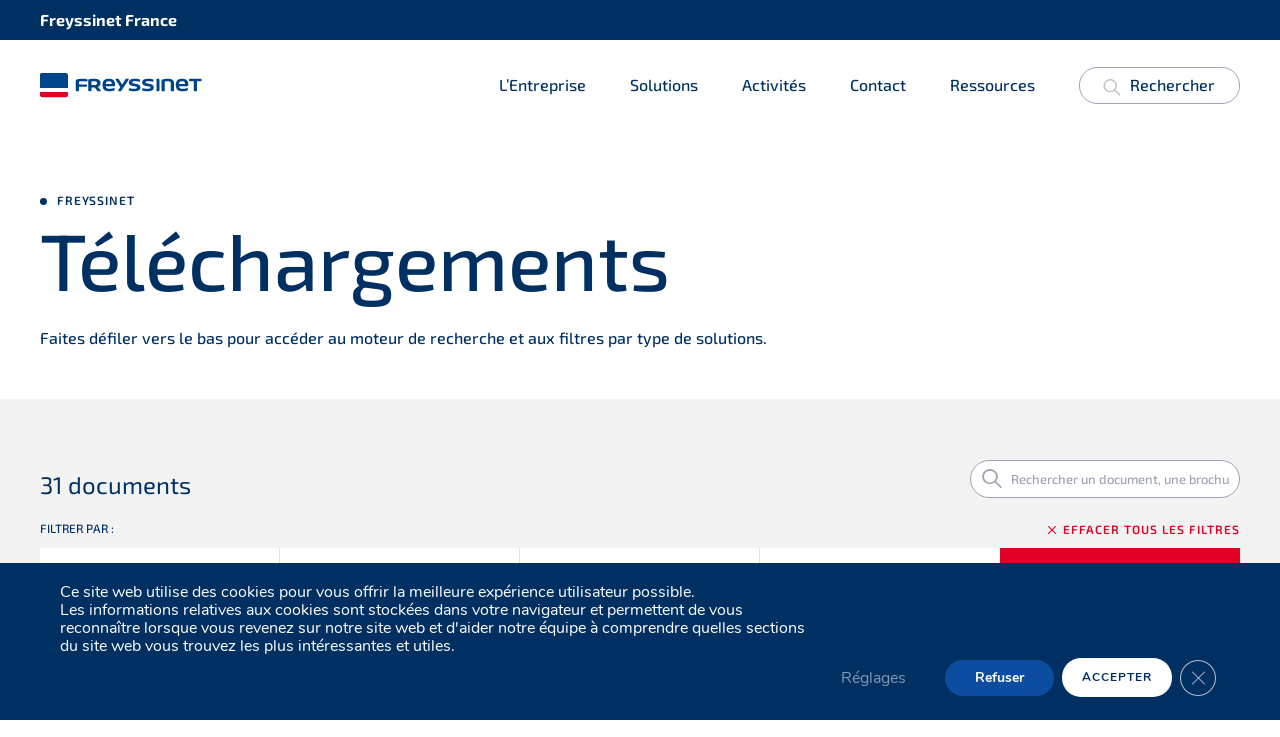

--- FILE ---
content_type: text/html; charset=UTF-8
request_url: https://www.freyssinet.fr/telechargements/
body_size: 30396
content:
<!DOCTYPE html>
<html lang="fr-FR" class="no-js">

<head>
  <meta charset="UTF-8">
<script type="text/javascript">
/* <![CDATA[ */
var gform;gform||(document.addEventListener("gform_main_scripts_loaded",function(){gform.scriptsLoaded=!0}),document.addEventListener("gform/theme/scripts_loaded",function(){gform.themeScriptsLoaded=!0}),window.addEventListener("DOMContentLoaded",function(){gform.domLoaded=!0}),gform={domLoaded:!1,scriptsLoaded:!1,themeScriptsLoaded:!1,isFormEditor:()=>"function"==typeof InitializeEditor,callIfLoaded:function(o){return!(!gform.domLoaded||!gform.scriptsLoaded||!gform.themeScriptsLoaded&&!gform.isFormEditor()||(gform.isFormEditor()&&console.warn("The use of gform.initializeOnLoaded() is deprecated in the form editor context and will be removed in Gravity Forms 3.1."),o(),0))},initializeOnLoaded:function(o){gform.callIfLoaded(o)||(document.addEventListener("gform_main_scripts_loaded",()=>{gform.scriptsLoaded=!0,gform.callIfLoaded(o)}),document.addEventListener("gform/theme/scripts_loaded",()=>{gform.themeScriptsLoaded=!0,gform.callIfLoaded(o)}),window.addEventListener("DOMContentLoaded",()=>{gform.domLoaded=!0,gform.callIfLoaded(o)}))},hooks:{action:{},filter:{}},addAction:function(o,r,e,t){gform.addHook("action",o,r,e,t)},addFilter:function(o,r,e,t){gform.addHook("filter",o,r,e,t)},doAction:function(o){gform.doHook("action",o,arguments)},applyFilters:function(o){return gform.doHook("filter",o,arguments)},removeAction:function(o,r){gform.removeHook("action",o,r)},removeFilter:function(o,r,e){gform.removeHook("filter",o,r,e)},addHook:function(o,r,e,t,n){null==gform.hooks[o][r]&&(gform.hooks[o][r]=[]);var d=gform.hooks[o][r];null==n&&(n=r+"_"+d.length),gform.hooks[o][r].push({tag:n,callable:e,priority:t=null==t?10:t})},doHook:function(r,o,e){var t;if(e=Array.prototype.slice.call(e,1),null!=gform.hooks[r][o]&&((o=gform.hooks[r][o]).sort(function(o,r){return o.priority-r.priority}),o.forEach(function(o){"function"!=typeof(t=o.callable)&&(t=window[t]),"action"==r?t.apply(null,e):e[0]=t.apply(null,e)})),"filter"==r)return e[0]},removeHook:function(o,r,t,n){var e;null!=gform.hooks[o][r]&&(e=(e=gform.hooks[o][r]).filter(function(o,r,e){return!!(null!=n&&n!=o.tag||null!=t&&t!=o.priority)}),gform.hooks[o][r]=e)}});
/* ]]> */
</script>

  <meta name="viewport" content="width=device-width, initial-scale=1, shrink-to-fit=no">
  <meta http-equiv="X-UA-Compatible" content="IE=Edge">

  <!-- Styles -->
  <script>(function(html){html.className = html.className.replace(/\bno-js\b/,'js')})(document.documentElement);</script>
<meta name='robots' content='noindex, follow' />
	<style>img:is([sizes="auto" i], [sizes^="auto," i]) { contain-intrinsic-size: 3000px 1500px }</style>
	
	<!-- This site is optimized with the Yoast SEO Premium plugin v26.5 (Yoast SEO v26.6) - https://yoast.com/wordpress/plugins/seo/ -->
	<title>Télécharger notre documentation</title>
	<meta name="description" content="Téléchargements de documents, tels que les certificats, les brochures, les dessins techniques, les références." />
	<meta property="og:locale" content="fr_FR" />
	<meta property="og:type" content="article" />
	<meta property="og:title" content="Téléchargements" />
	<meta property="og:description" content="Faites défiler vers le bas pour accéder au moteur de recherche et aux filtres par type de solutions." />
	<meta property="og:url" content="https://www.freyssinet.fr/telechargements/" />
	<meta property="og:site_name" content="Freyssinet France" />
	<meta property="article:publisher" content="https://www.facebook.com/freyssinetgroup" />
	<meta property="article:modified_time" content="2024-02-06T16:32:34+00:00" />
	<meta property="og:image" content="https://www.freyssinet.fr/wp-content/uploads/sites/12/2021/12/Freyssinet-BoulognesurMer-Mai2021-bd.jpg" />
	<meta property="og:image:width" content="1323" />
	<meta property="og:image:height" content="883" />
	<meta property="og:image:type" content="image/jpeg" />
	<meta name="twitter:card" content="summary_large_image" />
	<meta name="twitter:site" content="@freyssinet" />
	<script type="application/ld+json" class="yoast-schema-graph">{"@context":"https://schema.org","@graph":[{"@type":"WebPage","@id":"https://www.freyssinet.fr/telechargements/","url":"https://www.freyssinet.fr/telechargements/","name":"Télécharger notre documentation","isPartOf":{"@id":"https://www.freyssinet.fr/#website"},"datePublished":"2023-10-20T07:31:27+00:00","dateModified":"2024-02-06T16:32:34+00:00","description":"Téléchargements de documents, tels que les certificats, les brochures, les dessins techniques, les références.","breadcrumb":{"@id":"https://www.freyssinet.fr/telechargements/#breadcrumb"},"inLanguage":"fr-FR","potentialAction":[{"@type":"ReadAction","target":["https://www.freyssinet.fr/telechargements/"]}]},{"@type":"BreadcrumbList","@id":"https://www.freyssinet.fr/telechargements/#breadcrumb","itemListElement":[{"@type":"ListItem","position":1,"name":"Accueil","item":"https://www.freyssinet.fr/"},{"@type":"ListItem","position":2,"name":"Téléchargements"}]},{"@type":"WebSite","@id":"https://www.freyssinet.fr/#website","url":"https://www.freyssinet.fr/","name":"Freyssinet France","description":"Freyssinet France - Sustainable technology","publisher":{"@id":"https://www.freyssinet.fr/#organization"},"alternateName":"Freyssinet France","potentialAction":[{"@type":"SearchAction","target":{"@type":"EntryPoint","urlTemplate":"https://www.freyssinet.fr/?s={search_term_string}"},"query-input":{"@type":"PropertyValueSpecification","valueRequired":true,"valueName":"search_term_string"}}],"inLanguage":"fr-FR"},{"@type":["Organization","Place","HomeAndConstructionBusiness"],"@id":"https://www.freyssinet.fr/#organization","name":"Freyssinet France","alternateName":"Freyssinet France","url":"https://www.freyssinet.fr/","logo":{"@id":"https://www.freyssinet.fr/telechargements/#local-main-organization-logo"},"image":{"@id":"https://www.freyssinet.fr/telechargements/#local-main-organization-logo"},"sameAs":["https://www.facebook.com/freyssinetgroup","https://x.com/freyssinet","https://www.linkedin.com/company/freyssinet-fr","https://www.youtube.com/user/freyssinetgroup","https://fr.wikipedia.org/wiki/Freyssinet_(entreprise)"],"description":"Fondée par Eugène Freyssinet, l'inventeur de la précontrainte, Freyssinet réunit un ensemble d'expertises sans équivalent dans le domaine du génie civil. Nous contribuons, en entreprise générale ou en sous-traitance, à la réparation et à la construction d'ouvrages en France (et dans plus de 60 filiales à travers le monde). De l'ingénierie à la mise en œuvre de solutions techniques sur site en passant par la fabrication de produits, nous accompagnons chaque projet avec les mêmes principes d'excellence, d'innovation, de performance et de durabilité. 2 800 Employés en France Location picto - key figures 19 Entités sur le territoire national.","legalName":"Freyssinet France","foundingDate":"1943-02-01","numberOfEmployees":{"@type":"QuantitativeValue","minValue":"501","maxValue":"1000"},"publishingPrinciples":"https://www.freyssinet.fr/mentions-legales/","ownershipFundingInfo":"https://www.freyssinet.fr/l-entreprise/","actionableFeedbackPolicy":"https://www.freyssinet.fr/freyssinet-contactez-nous/","correctionsPolicy":"https://www.freyssinet.fr/politique-de-confidentialite/","ethicsPolicy":"https://www.freyssinet.fr/l-entreprise/","diversityPolicy":"https://www.freyssinet.fr/l-entreprise/","diversityStaffingReport":"https://www.freyssinet.fr/l-entreprise/travailler-chez-freyssinet/","address":{"@id":"https://www.freyssinet.fr/telechargements/#local-main-place-address"},"telephone":["0616308429"],"contactPoint":{"@type":"ContactPoint","telephone":"0616308429","email":"katia.mateu@freyssinet.com"},"openingHoursSpecification":[],"areaServed":"France","vatID":"FR 08 334 057 361","taxID":"334 057 361 00308","currenciesAccepted":"euro"},{"@type":"PostalAddress","@id":"https://www.freyssinet.fr/telechargements/#local-main-place-address","streetAddress":"280 Av. Napoléon Bonaparte,","addressLocality":"Rueil-Malmaison","postalCode":"92500","addressCountry":"FR"},{"@type":"ImageObject","inLanguage":"fr-FR","@id":"https://www.freyssinet.fr/telechargements/#local-main-organization-logo","url":"https://www.freyssinet.fr/wp-content/uploads/sites/12/2022/02/Freyssinet-logo_vertical-color.png","contentUrl":"https://www.freyssinet.fr/wp-content/uploads/sites/12/2022/02/Freyssinet-logo_vertical-color.png","width":1098,"height":540,"caption":"Freyssinet France"}]}</script>
	<meta name="geo.placename" content="Rueil-Malmaison" />
	<meta name="geo.region" content="France" />
	<!-- / Yoast SEO Premium plugin. -->


<link rel='dns-prefetch' href='//cdn.jsdelivr.net' />

<link rel="alternate" type="application/rss+xml" title="Freyssinet France &raquo; Flux" href="https://www.freyssinet.fr/feed/" />
<link rel="alternate" type="application/rss+xml" title="Freyssinet France &raquo; Flux des commentaires" href="https://www.freyssinet.fr/comments/feed/" />
<style id='wp-emoji-styles-inline-css' type='text/css'>

	img.wp-smiley, img.emoji {
		display: inline !important;
		border: none !important;
		box-shadow: none !important;
		height: 1em !important;
		width: 1em !important;
		margin: 0 0.07em !important;
		vertical-align: -0.1em !important;
		background: none !important;
		padding: 0 !important;
	}
</style>
<link data-minify="1" rel='stylesheet' id='wpdm-fonticon-css' href='https://www.freyssinet.fr/wp-content/cache/min/12/wp-content/plugins/download-manager/assets/wpdm-iconfont/css/wpdm-icons.css?ver=1764924772' type='text/css' media='all' />
<link rel='stylesheet' id='wpdm-front-css' href='https://www.freyssinet.fr/wp-content/plugins/download-manager/assets/css/front.min.css?ver=6.8.3' type='text/css' media='all' />
<link data-minify="1" rel='stylesheet' id='freyssinet-theme-style-css' href='https://www.freyssinet.fr/wp-content/cache/min/12/wp-content/themes/freyssinet/dist/css/main.min.css?ver=1764924772' type='text/css' media='all' />
<link rel='stylesheet' id='freyssinet-theme-style-minisite-css' href='https://www.freyssinet.fr/wp-content/themes/freyssinet/dist/css/minisite.min.css?ver=1.0.1' type='text/css' media='all' />
<link data-minify="1" rel='stylesheet' id='moove_gdpr_frontend-css' href='https://www.freyssinet.fr/wp-content/cache/min/12/wp-content/plugins/gdpr-cookie-compliance/dist/styles/gdpr-main.css?ver=1764924772' type='text/css' media='all' />
<style id='moove_gdpr_frontend-inline-css' type='text/css'>
#moove_gdpr_cookie_modal,#moove_gdpr_cookie_info_bar,.gdpr_cookie_settings_shortcode_content{font-family:&#039;Nunito&#039;,sans-serif}#moove_gdpr_save_popup_settings_button{background-color:#373737;color:#fff}#moove_gdpr_save_popup_settings_button:hover{background-color:#000}#moove_gdpr_cookie_info_bar .moove-gdpr-info-bar-container .moove-gdpr-info-bar-content a.mgbutton,#moove_gdpr_cookie_info_bar .moove-gdpr-info-bar-container .moove-gdpr-info-bar-content button.mgbutton{background-color:#0C4DA2}#moove_gdpr_cookie_modal .moove-gdpr-modal-content .moove-gdpr-modal-footer-content .moove-gdpr-button-holder a.mgbutton,#moove_gdpr_cookie_modal .moove-gdpr-modal-content .moove-gdpr-modal-footer-content .moove-gdpr-button-holder button.mgbutton,.gdpr_cookie_settings_shortcode_content .gdpr-shr-button.button-green{background-color:#0C4DA2;border-color:#0C4DA2}#moove_gdpr_cookie_modal .moove-gdpr-modal-content .moove-gdpr-modal-footer-content .moove-gdpr-button-holder a.mgbutton:hover,#moove_gdpr_cookie_modal .moove-gdpr-modal-content .moove-gdpr-modal-footer-content .moove-gdpr-button-holder button.mgbutton:hover,.gdpr_cookie_settings_shortcode_content .gdpr-shr-button.button-green:hover{background-color:#fff;color:#0C4DA2}#moove_gdpr_cookie_modal .moove-gdpr-modal-content .moove-gdpr-modal-close i,#moove_gdpr_cookie_modal .moove-gdpr-modal-content .moove-gdpr-modal-close span.gdpr-icon{background-color:#0C4DA2;border:1px solid #0C4DA2}#moove_gdpr_cookie_info_bar span.moove-gdpr-infobar-allow-all.focus-g,#moove_gdpr_cookie_info_bar span.moove-gdpr-infobar-allow-all:focus,#moove_gdpr_cookie_info_bar button.moove-gdpr-infobar-allow-all.focus-g,#moove_gdpr_cookie_info_bar button.moove-gdpr-infobar-allow-all:focus,#moove_gdpr_cookie_info_bar span.moove-gdpr-infobar-reject-btn.focus-g,#moove_gdpr_cookie_info_bar span.moove-gdpr-infobar-reject-btn:focus,#moove_gdpr_cookie_info_bar button.moove-gdpr-infobar-reject-btn.focus-g,#moove_gdpr_cookie_info_bar button.moove-gdpr-infobar-reject-btn:focus,#moove_gdpr_cookie_info_bar span.change-settings-button.focus-g,#moove_gdpr_cookie_info_bar span.change-settings-button:focus,#moove_gdpr_cookie_info_bar button.change-settings-button.focus-g,#moove_gdpr_cookie_info_bar button.change-settings-button:focus{-webkit-box-shadow:0 0 1px 3px #0C4DA2;-moz-box-shadow:0 0 1px 3px #0C4DA2;box-shadow:0 0 1px 3px #0C4DA2}#moove_gdpr_cookie_modal .moove-gdpr-modal-content .moove-gdpr-modal-close i:hover,#moove_gdpr_cookie_modal .moove-gdpr-modal-content .moove-gdpr-modal-close span.gdpr-icon:hover,#moove_gdpr_cookie_info_bar span[data-href]>u.change-settings-button{color:#0C4DA2}#moove_gdpr_cookie_modal .moove-gdpr-modal-content .moove-gdpr-modal-left-content #moove-gdpr-menu li.menu-item-selected a span.gdpr-icon,#moove_gdpr_cookie_modal .moove-gdpr-modal-content .moove-gdpr-modal-left-content #moove-gdpr-menu li.menu-item-selected button span.gdpr-icon{color:inherit}#moove_gdpr_cookie_modal .moove-gdpr-modal-content .moove-gdpr-modal-left-content #moove-gdpr-menu li a span.gdpr-icon,#moove_gdpr_cookie_modal .moove-gdpr-modal-content .moove-gdpr-modal-left-content #moove-gdpr-menu li button span.gdpr-icon{color:inherit}#moove_gdpr_cookie_modal .gdpr-acc-link{line-height:0;font-size:0;color:transparent;position:absolute}#moove_gdpr_cookie_modal .moove-gdpr-modal-content .moove-gdpr-modal-close:hover i,#moove_gdpr_cookie_modal .moove-gdpr-modal-content .moove-gdpr-modal-left-content #moove-gdpr-menu li a,#moove_gdpr_cookie_modal .moove-gdpr-modal-content .moove-gdpr-modal-left-content #moove-gdpr-menu li button,#moove_gdpr_cookie_modal .moove-gdpr-modal-content .moove-gdpr-modal-left-content #moove-gdpr-menu li button i,#moove_gdpr_cookie_modal .moove-gdpr-modal-content .moove-gdpr-modal-left-content #moove-gdpr-menu li a i,#moove_gdpr_cookie_modal .moove-gdpr-modal-content .moove-gdpr-tab-main .moove-gdpr-tab-main-content a:hover,#moove_gdpr_cookie_info_bar.moove-gdpr-dark-scheme .moove-gdpr-info-bar-container .moove-gdpr-info-bar-content a.mgbutton:hover,#moove_gdpr_cookie_info_bar.moove-gdpr-dark-scheme .moove-gdpr-info-bar-container .moove-gdpr-info-bar-content button.mgbutton:hover,#moove_gdpr_cookie_info_bar.moove-gdpr-dark-scheme .moove-gdpr-info-bar-container .moove-gdpr-info-bar-content a:hover,#moove_gdpr_cookie_info_bar.moove-gdpr-dark-scheme .moove-gdpr-info-bar-container .moove-gdpr-info-bar-content button:hover,#moove_gdpr_cookie_info_bar.moove-gdpr-dark-scheme .moove-gdpr-info-bar-container .moove-gdpr-info-bar-content span.change-settings-button:hover,#moove_gdpr_cookie_info_bar.moove-gdpr-dark-scheme .moove-gdpr-info-bar-container .moove-gdpr-info-bar-content button.change-settings-button:hover,#moove_gdpr_cookie_info_bar.moove-gdpr-dark-scheme .moove-gdpr-info-bar-container .moove-gdpr-info-bar-content u.change-settings-button:hover,#moove_gdpr_cookie_info_bar span[data-href]>u.change-settings-button,#moove_gdpr_cookie_info_bar.moove-gdpr-dark-scheme .moove-gdpr-info-bar-container .moove-gdpr-info-bar-content a.mgbutton.focus-g,#moove_gdpr_cookie_info_bar.moove-gdpr-dark-scheme .moove-gdpr-info-bar-container .moove-gdpr-info-bar-content button.mgbutton.focus-g,#moove_gdpr_cookie_info_bar.moove-gdpr-dark-scheme .moove-gdpr-info-bar-container .moove-gdpr-info-bar-content a.focus-g,#moove_gdpr_cookie_info_bar.moove-gdpr-dark-scheme .moove-gdpr-info-bar-container .moove-gdpr-info-bar-content button.focus-g,#moove_gdpr_cookie_info_bar.moove-gdpr-dark-scheme .moove-gdpr-info-bar-container .moove-gdpr-info-bar-content a.mgbutton:focus,#moove_gdpr_cookie_info_bar.moove-gdpr-dark-scheme .moove-gdpr-info-bar-container .moove-gdpr-info-bar-content button.mgbutton:focus,#moove_gdpr_cookie_info_bar.moove-gdpr-dark-scheme .moove-gdpr-info-bar-container .moove-gdpr-info-bar-content a:focus,#moove_gdpr_cookie_info_bar.moove-gdpr-dark-scheme .moove-gdpr-info-bar-container .moove-gdpr-info-bar-content button:focus,#moove_gdpr_cookie_info_bar.moove-gdpr-dark-scheme .moove-gdpr-info-bar-container .moove-gdpr-info-bar-content span.change-settings-button.focus-g,span.change-settings-button:focus,button.change-settings-button.focus-g,button.change-settings-button:focus,#moove_gdpr_cookie_info_bar.moove-gdpr-dark-scheme .moove-gdpr-info-bar-container .moove-gdpr-info-bar-content u.change-settings-button.focus-g,#moove_gdpr_cookie_info_bar.moove-gdpr-dark-scheme .moove-gdpr-info-bar-container .moove-gdpr-info-bar-content u.change-settings-button:focus{color:#0C4DA2}#moove_gdpr_cookie_modal .moove-gdpr-branding.focus-g span,#moove_gdpr_cookie_modal .moove-gdpr-modal-content .moove-gdpr-tab-main a.focus-g,#moove_gdpr_cookie_modal .moove-gdpr-modal-content .moove-gdpr-tab-main .gdpr-cd-details-toggle.focus-g{color:#0C4DA2}#moove_gdpr_cookie_modal.gdpr_lightbox-hide{display:none}
</style>
<script type="text/javascript" src="https://www.freyssinet.fr/wp-content/themes/freyssinet/dist/vendor/jquery/dist/jquery.min.js" id="jquery-js" data-rocket-defer defer></script>
<script type="text/javascript" src="https://www.freyssinet.fr/wp-content/plugins/download-manager/assets/js/wpdm.min.js?ver=6.8.3" id="wpdm-frontend-js-js" data-rocket-defer defer></script>
<script type="text/javascript" id="wpdm-frontjs-js-extra">
/* <![CDATA[ */
var wpdm_url = {"home":"https:\/\/www.freyssinet.fr\/","site":"https:\/\/www.freyssinet.fr\/","ajax":"https:\/\/www.freyssinet.fr\/wp-admin\/admin-ajax.php"};
var wpdm_js = {"spinner":"<i class=\"wpdm-icon wpdm-sun wpdm-spin\"><\/i>","client_id":"a6ae1fcf7f1ecc2ab590bca5f25d69ac"};
var wpdm_strings = {"pass_var":"Mot de passe v\u00e9rifi\u00e9\u00a0!","pass_var_q":"Veuillez cliquer sur le bouton suivant pour commencer le t\u00e9l\u00e9chargement.","start_dl":"Commencer le t\u00e9l\u00e9chargement"};
/* ]]> */
</script>
<script type="text/javascript" src="https://www.freyssinet.fr/wp-content/plugins/download-manager/assets/js/front.min.js?ver=3.3.36" id="wpdm-frontjs-js" data-rocket-defer defer></script>
<link rel="https://api.w.org/" href="https://www.freyssinet.fr/wp-json/" /><link rel="alternate" title="JSON" type="application/json" href="https://www.freyssinet.fr/wp-json/wp/v2/pages/10651" /><link rel="alternate" title="oEmbed (JSON)" type="application/json+oembed" href="https://www.freyssinet.fr/wp-json/oembed/1.0/embed?url=https%3A%2F%2Fwww.freyssinet.fr%2Ftelechargements%2F&#038;lang=fr" />
<link rel="alternate" title="oEmbed (XML)" type="text/xml+oembed" href="https://www.freyssinet.fr/wp-json/oembed/1.0/embed?url=https%3A%2F%2Fwww.freyssinet.fr%2Ftelechargements%2F&#038;format=xml&#038;lang=fr" />
<link rel="icon" href="https://www.freyssinet.fr/wp-content/uploads/sites/12/2020/09/cropped-favicon-32x32.webp" sizes="32x32" />
<link rel="icon" href="https://www.freyssinet.fr/wp-content/uploads/sites/12/2020/09/cropped-favicon-192x192.webp" sizes="192x192" />
<link rel="apple-touch-icon" href="https://www.freyssinet.fr/wp-content/uploads/sites/12/2020/09/cropped-favicon-180x180.webp" />
<meta name="msapplication-TileImage" content="https://www.freyssinet.fr/wp-content/uploads/sites/12/2020/09/cropped-favicon-270x270.png" />
<meta name="generator" content="WordPress Download Manager 3.3.36" />
                <style>
        /* WPDM Link Template Styles */        </style>
                <style>

            :root {
                --color-primary: #4a8eff;
                --color-primary-rgb: 74, 142, 255;
                --color-primary-hover: #5998ff;
                --color-primary-active: #3281ff;
                --clr-sec: #6c757d;
                --clr-sec-rgb: 108, 117, 125;
                --clr-sec-hover: #6c757d;
                --clr-sec-active: #6c757d;
                --color-secondary: #6c757d;
                --color-secondary-rgb: 108, 117, 125;
                --color-secondary-hover: #6c757d;
                --color-secondary-active: #6c757d;
                --color-success: #018e11;
                --color-success-rgb: 1, 142, 17;
                --color-success-hover: #0aad01;
                --color-success-active: #0c8c01;
                --color-info: #2CA8FF;
                --color-info-rgb: 44, 168, 255;
                --color-info-hover: #2CA8FF;
                --color-info-active: #2CA8FF;
                --color-warning: #FFB236;
                --color-warning-rgb: 255, 178, 54;
                --color-warning-hover: #FFB236;
                --color-warning-active: #FFB236;
                --color-danger: #ff5062;
                --color-danger-rgb: 255, 80, 98;
                --color-danger-hover: #ff5062;
                --color-danger-active: #ff5062;
                --color-green: #30b570;
                --color-blue: #0073ff;
                --color-purple: #8557D3;
                --color-red: #ff5062;
                --color-muted: rgba(69, 89, 122, 0.6);
                --wpdm-font: "Sen", -apple-system, BlinkMacSystemFont, "Segoe UI", Roboto, Helvetica, Arial, sans-serif, "Apple Color Emoji", "Segoe UI Emoji", "Segoe UI Symbol";
            }

            .wpdm-download-link.btn.btn-primary {
                border-radius: 4px;
            }


        </style>
        <noscript><style id="rocket-lazyload-nojs-css">.rll-youtube-player, [data-lazy-src]{display:none !important;}</style></noscript>
  <!-- Favicon -->
  <link rel="icon" href="https://www.freyssinet.fr/wp-content/uploads/sites/12/2020/09/cropped-favicon-32x32.webp" sizes="32x32" />
<link rel="icon" href="https://www.freyssinet.fr/wp-content/uploads/sites/12/2020/09/cropped-favicon-192x192.webp" sizes="192x192" />
<link rel="apple-touch-icon" href="https://www.freyssinet.fr/wp-content/uploads/sites/12/2020/09/cropped-favicon-180x180.webp" />
<meta name="msapplication-TileImage" content="https://www.freyssinet.fr/wp-content/uploads/sites/12/2020/09/cropped-favicon-270x270.png" />
<meta name="generator" content="WP Rocket 3.20.2" data-wpr-features="wpr_defer_js wpr_minify_js wpr_lazyload_images wpr_lazyload_iframes wpr_image_dimensions wpr_cache_webp wpr_minify_css wpr_host_fonts_locally wpr_desktop" /></head>

<body class="theme-minisite">

  
<!-- Matomo -->
<script>
  var _paq = window._paq = window._paq || [];
  /* tracker methods like "setCustomDimension" should be called before "trackPageView" */
  _paq.push(["disableCookies"]);
  _paq.push(['trackPageView']);
  _paq.push(['enableLinkTracking']);
  (function() {
    var u="https://digital-metrics.soletanchefreyssinet.com/";
    _paq.push(['setTrackerUrl', u+'matomo.php']);
    _paq.push(['setSiteId', '132']);
    var d=document, g=d.createElement('script'), s=d.getElementsByTagName('script')[0];
    g.async=true; g.src=u+'matomo.js'; s.parentNode.insertBefore(g,s);
  })();
</script>
<noscript><p><img referrerpolicy="no-referrer-when-downgrade" src="https://digital-metrics.soletanchefreyssinet.com/matomo.php?idsite=132&amp;rec=1" style="border:0;" alt="" /></p></noscript>
<!-- End Matomo Code -->

  
  <!-- Country -->
      <div data-rocket-location-hash="aed2199f45c817a1332302af67df4d7e" class="refcountry-welcome">
        <div data-rocket-location-hash="865ab13f68d00ce094677986db7077a9" class="refcountry-welcome__container">
            <div data-rocket-location-hash="20bdc423ec408104dfa97af6a1e181fb" class="refcountry-welcome__country">
                Freyssinet France            </div>
            <div data-rocket-location-hash="0e416404b4d18295ef72a84d88324393" class="refcountry-welcome__languages">
                <ul>
                                    </ul>
            </div>
        </div>
    </div>

  <!-- Header -->
  <header data-rocket-location-hash="72e3f950f57c8281ce445d6eee2e5bf9" class="header-wrap header-white" role="banner">
    <div data-rocket-location-hash="c2b2a1461d8b94e639cd80a05325878c" class="container">

      <!-- Left Nav -->
      
      <!-- Logo -->

      <a class="header-logo align-left" href="https://www.freyssinet.fr/">

                  <img width="162" height="25" class="default-logo" src="data:image/svg+xml,%3Csvg%20xmlns='http://www.w3.org/2000/svg'%20viewBox='0%200%20162%2025'%3E%3C/svg%3E" alt="Freyssinet France" data-lazy-src="https://www.freyssinet.fr/wp-content/uploads/sites/12/2021/09/freyssinet_default.svg"><noscript><img width="162" height="25" class="default-logo" src="https://www.freyssinet.fr/wp-content/uploads/sites/12/2021/09/freyssinet_default.svg" alt="Freyssinet France"></noscript>
                          <img class="default-white-logo" src="data:image/svg+xml,%3Csvg%20xmlns='http://www.w3.org/2000/svg'%20viewBox='0%200%20162%2025'%3E%3C/svg%3E" alt="Freyssinet France" width="162" height="25" data-lazy-src="https://www.freyssinet.fr/wp-content/uploads/sites/12/2021/09/freyssinet_default_white.svg"><noscript><img class="default-white-logo" src="https://www.freyssinet.fr/wp-content/uploads/sites/12/2021/09/freyssinet_default_white.svg" alt="Freyssinet France" width="162" height="25"></noscript>
        
      </a>

      <!-- Menu Tablet Link -->
      <a class="menu-table-link" href="javascript:void(0)"><i class="icon-menu"></i><i class="icon-close"></i><span class="sr-only">Menu</span></a>

      <!-- Right nav -->
      <div data-rocket-location-hash="617b901669d70a81695c4312938fe6f7" class="right-nav">

        <ul id="menu-header-right-menu" class="list-inline"><li id="menu-item-10764" class="menu-item menu-item-type-custom menu-item-object-custom menu-item-has-children menu-item-10764"><a href="#">L&rsquo;Entreprise</a>
<ul class="sub-menu">
	<li id="menu-item-10758" class="menu-item menu-item-type-post_type menu-item-object-page menu-item-10758"><a href="https://www.freyssinet.fr/l-entreprise/qui-sommes-nous/">La référence du génie civil spécialisé</a></li>
	<li id="menu-item-10759" class="menu-item menu-item-type-post_type menu-item-object-page menu-item-10759"><a href="https://www.freyssinet.fr/l-entreprise/histoire-de-freyssinet/">Histoire de Freyssinet</a></li>
	<li id="menu-item-10769" class="menu-item menu-item-type-post_type menu-item-object-page menu-item-10769"><a href="https://www.freyssinet.fr/l-entreprise/innovation-chez-freyssinet/">Innovation</a></li>
	<li id="menu-item-10789" class="menu-item menu-item-type-post_type menu-item-object-page menu-item-10789"><a href="https://www.freyssinet.fr/l-entreprise/engagements/">Engagements</a></li>
	<li id="menu-item-10812" class="menu-item menu-item-type-post_type menu-item-object-page menu-item-10812"><a href="https://www.freyssinet.fr/l-entreprise/travailler-chez-freyssinet/">Travailler chez Freyssinet</a></li>
</ul>
</li>
<li id="menu-item-10556" class="menu-item menu-item-type-custom menu-item-object-custom menu-item-has-children menu-item-10556"><a href="#">Solutions</a>
<ul class="sub-menu">
	<li id="menu-item-10819" class="menu-item menu-item-type-post_type menu-item-object-product menu-item-10819"><a href="https://www.freyssinet.fr/solution/reparation-structures-beton/">Réparation structures béton</a></li>
	<li id="menu-item-10822" class="menu-item menu-item-type-post_type menu-item-object-product menu-item-10822"><a href="https://www.freyssinet.fr/solution/reparation-structures-bois/">Réparation structures bois</a></li>
	<li id="menu-item-11028" class="menu-item menu-item-type-post_type menu-item-object-product menu-item-11028"><a href="https://www.freyssinet.fr/solution/reparation-structures-metalliques/">Réparation structures métalliques</a></li>
	<li id="menu-item-10825" class="menu-item menu-item-type-post_type menu-item-object-product menu-item-has-children menu-item-10825"><a href="https://www.freyssinet.fr/solution/renforcement-structurel/">Renforcement structurel</a>
	<ul class="sub-menu">
		<li id="menu-item-11020" class="menu-item menu-item-type-post_type menu-item-object-product menu-item-11020"><a href="https://www.freyssinet.fr/solution/renforcement-structurel/precontrainte-additionnelle/">Précontrainte additionnelle</a></li>
		<li id="menu-item-11103" class="menu-item menu-item-type-post_type menu-item-object-product menu-item-11103"><a href="https://www.freyssinet.fr/solution/renforcement-structurel/beton-projete-voie-seche/">Béton projeté voie sèche</a></li>
		<li id="menu-item-11216" class="menu-item menu-item-type-post_type menu-item-object-product menu-item-11216"><a href="https://www.freyssinet.fr/solution/renforcement-structurel/renforts-composites-tfc/">Renforts composites – TFC®</a></li>
		<li id="menu-item-11218" class="menu-item menu-item-type-post_type menu-item-object-product menu-item-11218"><a href="https://www.freyssinet.fr/solution/renforcement-structurel/bfup-beton-fibre-ultra-hautes-performances/">BFUP | Béton fibré à ultra-hautes performances</a></li>
	</ul>
</li>
	<li id="menu-item-10828" class="menu-item menu-item-type-post_type menu-item-object-product menu-item-10828"><a href="https://www.freyssinet.fr/solution/protection-sismique/">Protection sismique</a></li>
	<li id="menu-item-10836" class="menu-item menu-item-type-post_type menu-item-object-product menu-item-10836"><a href="https://www.freyssinet.fr/solution/protection-corrosion-structures/">Protection contre la corrosion</a></li>
	<li id="menu-item-11406" class="menu-item menu-item-type-post_type menu-item-object-product menu-item-11406"><a href="https://www.freyssinet.fr/solution/systemes-de-precontrainte/">Systèmes de précontrainte</a></li>
	<li id="menu-item-11508" class="menu-item menu-item-type-post_type menu-item-object-product menu-item-has-children menu-item-11508"><a href="https://www.freyssinet.fr/solution/haubans-et-systemes-de-cables/">Haubans et structures câblées</a>
	<ul class="sub-menu">
		<li id="menu-item-11509" class="menu-item menu-item-type-post_type menu-item-object-product menu-item-11509"><a href="https://www.freyssinet.fr/solution/haubans-et-systemes-de-cables/maintenance-des-haubans/">Maintenance des haubans</a></li>
	</ul>
</li>
	<li id="menu-item-11449" class="menu-item menu-item-type-post_type menu-item-object-product menu-item-has-children menu-item-11449"><a href="https://www.freyssinet.fr/solution/manutention-lourde/">Manutention lourde</a>
	<ul class="sub-menu">
		<li id="menu-item-11450" class="menu-item menu-item-type-post_type menu-item-object-product menu-item-11450"><a href="https://www.freyssinet.fr/solution/manutention-lourde/techniques-de-levage/">Techniques de levage</a></li>
		<li id="menu-item-11451" class="menu-item menu-item-type-post_type menu-item-object-product menu-item-11451"><a href="https://www.freyssinet.fr/solution/manutention-lourde/ripage-et-rotation/">Ripage et rotation</a></li>
	</ul>
</li>
	<li id="menu-item-11446" class="menu-item menu-item-type-post_type menu-item-object-product menu-item-11446"><a href="https://www.freyssinet.fr/solution/construction-de-tabliers/">Construction de tabliers</a></li>
	<li id="menu-item-11324" class="menu-item menu-item-type-post_type menu-item-object-product menu-item-has-children menu-item-11324"><a href="https://www.freyssinet.fr/solution/geotechnique/">Géotechnique</a>
	<ul class="sub-menu">
		<li id="menu-item-10842" class="menu-item menu-item-type-post_type menu-item-object-product menu-item-10842"><a href="https://www.freyssinet.fr/solution/systemes-dancrage-pour-la-geotechnique/">Ancrages de sol</a></li>
		<li id="menu-item-11367" class="menu-item menu-item-type-post_type menu-item-object-product menu-item-11367"><a href="https://www.freyssinet.fr/solution/geotechnique/micropieux/">Micropieux</a></li>
		<li id="menu-item-11363" class="menu-item menu-item-type-post_type menu-item-object-product menu-item-11363"><a href="https://www.freyssinet.fr/solution/geotechnique/injection-de-resine-expansive/">Injection de résine expansive</a></li>
	</ul>
</li>
	<li id="menu-item-10838" class="menu-item menu-item-type-custom menu-item-object-custom menu-item-has-children menu-item-10838"><a href="#">Équipements d&rsquo;ouvrages</a>
	<ul class="sub-menu">
		<li id="menu-item-10845" class="menu-item menu-item-type-post_type menu-item-object-product menu-item-10845"><a href="https://www.freyssinet.fr/solution/joints-de-chaussee/">Joints de chaussée</a></li>
		<li id="menu-item-10849" class="menu-item menu-item-type-post_type menu-item-object-product menu-item-10849"><a href="https://www.freyssinet.fr/solution/appareils-d-appuis/">Appuis</a></li>
	</ul>
</li>
</ul>
</li>
<li id="menu-item-11000" class="menu-item menu-item-type-custom menu-item-object-custom menu-item-has-children menu-item-11000"><a href="#">Activités</a>
<ul class="sub-menu">
	<li id="menu-item-10853" class="menu-item menu-item-type-post_type menu-item-object-product menu-item-has-children menu-item-10853"><a href="https://www.freyssinet.fr/solution/batiment/">Bâtiment</a>
	<ul class="sub-menu">
		<li id="menu-item-11658" class="menu-item menu-item-type-post_type menu-item-object-product menu-item-11658"><a href="https://www.freyssinet.fr/solution/batiment/commerce-logistique-2/">Commerce &amp; logistique</a></li>
		<li id="menu-item-11654" class="menu-item menu-item-type-post_type menu-item-object-product menu-item-11654"><a href="https://www.freyssinet.fr/solution/batiment/energies-renouvelables/">Energies renouvelables</a></li>
		<li id="menu-item-11669" class="menu-item menu-item-type-post_type menu-item-object-product menu-item-11669"><a href="https://www.freyssinet.fr/solution/batiment/equipements-publics/">Equipements publics</a></li>
		<li id="menu-item-11651" class="menu-item menu-item-type-post_type menu-item-object-product menu-item-11651"><a href="https://www.freyssinet.fr/solution/batiment/etablissements-de-sante/">Etablissements de santé</a></li>
		<li id="menu-item-11650" class="menu-item menu-item-type-post_type menu-item-object-product menu-item-11650"><a href="https://www.freyssinet.fr/solution/reparation-monuments-historiques/">Monuments historiques</a></li>
		<li id="menu-item-11628" class="menu-item menu-item-type-post_type menu-item-object-product menu-item-11628"><a href="https://www.freyssinet.fr/solution/batiment/sinistre-particuliers/">Pavillons &amp; maisons</a></li>
		<li id="menu-item-11642" class="menu-item menu-item-type-post_type menu-item-object-product menu-item-11642"><a href="https://www.freyssinet.fr/solution/batiment/residence-tertiaire-2/">Résidentiel &amp; tertiaire</a></li>
		<li id="menu-item-11661" class="menu-item menu-item-type-post_type menu-item-object-product menu-item-11661"><a href="https://www.freyssinet.fr/solution/batiment/stations-de-transports/">Stations de transports</a></li>
	</ul>
</li>
	<li id="menu-item-11490" class="menu-item menu-item-type-post_type menu-item-object-product menu-item-has-children menu-item-11490"><a href="https://www.freyssinet.fr/solution/installations-industrielles/">Industrie</a>
	<ul class="sub-menu">
		<li id="menu-item-11676" class="menu-item menu-item-type-post_type menu-item-object-product menu-item-11676"><a href="https://www.freyssinet.fr/solution/installations-industrielles/industrie-lourde/">Lourde</a></li>
		<li id="menu-item-11683" class="menu-item menu-item-type-post_type menu-item-object-product menu-item-11683"><a href="https://www.freyssinet.fr/solution/installations-industrielles/industrie-agroalimentaire/">Agroalimentaire</a></li>
		<li id="menu-item-11687" class="menu-item menu-item-type-post_type menu-item-object-product menu-item-11687"><a href="https://www.freyssinet.fr/solution/installations-industrielles/industrie-manufacturiere/">Manufacturière</a></li>
	</ul>
</li>
	<li id="menu-item-10863" class="menu-item menu-item-type-post_type menu-item-object-product menu-item-10863"><a href="https://www.freyssinet.fr/solution/travaux-publics-ouvrages-dart/">Travaux Publics – Ouvrages d’Art</a></li>
	<li id="menu-item-10867" class="menu-item menu-item-type-post_type menu-item-object-product menu-item-10867"><a href="https://www.freyssinet.fr/solution/genie-civil-de-leau/">Génie Civil de l’Eau</a></li>
	<li id="menu-item-11641" class="menu-item menu-item-type-post_type menu-item-object-product menu-item-11641"><a href="https://www.freyssinet.fr/solution/particuliers/">Particuliers</a></li>
</ul>
</li>
<li id="menu-item-10765" class="menu-item menu-item-type-custom menu-item-object-custom menu-item-has-children menu-item-10765"><a href="#">Contact</a>
<ul class="sub-menu">
	<li id="menu-item-10762" class="menu-item menu-item-type-post_type menu-item-object-page menu-item-10762"><a href="https://www.freyssinet.fr/freyssinet-contactez-nous/">Nous contacter</a></li>
	<li id="menu-item-10763" class="menu-item menu-item-type-post_type menu-item-object-page menu-item-10763"><a href="https://www.freyssinet.fr/nous-trouver/">Nous trouver</a></li>
</ul>
</li>
<li id="menu-item-10562" class="menu-item menu-item-type-custom menu-item-object-custom current-menu-ancestor current-menu-parent menu-item-has-children menu-item-10562"><a href="#">Ressources</a>
<ul class="sub-menu">
	<li id="menu-item-10816" class="menu-item menu-item-type-post_type menu-item-object-page current-menu-item page_item page-item-10651 current_page_item menu-item-10816"><a href="https://www.freyssinet.fr/telechargements/" aria-current="page">Téléchargements</a></li>
	<li id="menu-item-10815" class="menu-item menu-item-type-post_type menu-item-object-page menu-item-10815"><a href="https://www.freyssinet.fr/actualites-freyssinet-france/">Actualités</a></li>
</ul>
</li>
</ul>
                  <ul class="list-inline">
            <li><a class="search-link" href="javascript:void(0)"><i class="icon-search"></i>Rechercher</a></li>
                      </ul>
              </div>

    </div>
  </header>

  <!-- Main menu -->
  
<!-- Parent Menu -->
<div data-rocket-location-hash="87122e5d2e206a639dd19954c970f2bf" class="menu-wrap parent-menu-wrap js-parent-menu-wrap">
  <!-- Menu -->
  <section data-rocket-location-hash="d0144fb493c1c48a387be64423ce17fe" class="menu-section">
    
    
          <div data-rocket-location-hash="76bd7fcb326993c05b62b84490019e6d" class="menu-content__refcountry">
        <ul class="header__nav-anchors menu-list-child list-unstyled">
          
                          <li class="parent">
                <a href="#" target="">
                  L'Entreprise                </a>
                                  <div class="submenu-wrap">
                    <ul class="submenu">
                                              <li class="">
                          <a href="https://www.freyssinet.fr/l-entreprise/qui-sommes-nous/">La référence du génie civil spécialisé</a>
                                                  </li>
                                              <li class="">
                          <a href="https://www.freyssinet.fr/l-entreprise/histoire-de-freyssinet/">Histoire de Freyssinet</a>
                                                  </li>
                                              <li class="">
                          <a href="https://www.freyssinet.fr/l-entreprise/innovation-chez-freyssinet/">Innovation</a>
                                                  </li>
                                              <li class="">
                          <a href="https://www.freyssinet.fr/l-entreprise/engagements/">Engagements</a>
                                                  </li>
                                              <li class="">
                          <a href="https://www.freyssinet.fr/l-entreprise/travailler-chez-freyssinet/">Travailler chez Freyssinet</a>
                                                  </li>
                                          </ul>
                  </div>
                              </li>
                          <li class="parent">
                <a href="#" target="">
                  Solutions                </a>
                                  <div class="submenu-wrap">
                    <ul class="submenu">
                                              <li class="">
                          <a href="https://www.freyssinet.fr/solution/reparation-structures-beton/">Réparation structures béton</a>
                                                  </li>
                                              <li class="">
                          <a href="https://www.freyssinet.fr/solution/reparation-structures-bois/">Réparation structures bois</a>
                                                  </li>
                                              <li class="">
                          <a href="https://www.freyssinet.fr/solution/reparation-structures-metalliques/">Réparation structures métalliques</a>
                                                  </li>
                                              <li class="parent">
                          <a href="https://www.freyssinet.fr/solution/renforcement-structurel/">Renforcement structurel</a>
                                                      <div class="submenu-wrap">
                              <ul class="submenu">
                                                                  <li>
                                    <a href="https://www.freyssinet.fr/solution/renforcement-structurel/precontrainte-additionnelle/">Précontrainte additionnelle</a>
                                  </li>
                                                                  <li>
                                    <a href="https://www.freyssinet.fr/solution/renforcement-structurel/beton-projete-voie-seche/">Béton projeté voie sèche</a>
                                  </li>
                                                                  <li>
                                    <a href="https://www.freyssinet.fr/solution/renforcement-structurel/renforts-composites-tfc/">Renforts composites – TFC®</a>
                                  </li>
                                                                  <li>
                                    <a href="https://www.freyssinet.fr/solution/renforcement-structurel/bfup-beton-fibre-ultra-hautes-performances/">BFUP | Béton fibré à ultra-hautes performances</a>
                                  </li>
                                                              </ul>
                            </div>
                                                  </li>
                                              <li class="">
                          <a href="https://www.freyssinet.fr/solution/protection-sismique/">Protection sismique</a>
                                                  </li>
                                              <li class="">
                          <a href="https://www.freyssinet.fr/solution/protection-corrosion-structures/">Protection contre la corrosion</a>
                                                  </li>
                                              <li class="">
                          <a href="https://www.freyssinet.fr/solution/systemes-de-precontrainte/">Systèmes de précontrainte</a>
                                                  </li>
                                              <li class="parent">
                          <a href="https://www.freyssinet.fr/solution/haubans-et-systemes-de-cables/">Haubans et structures câblées</a>
                                                      <div class="submenu-wrap">
                              <ul class="submenu">
                                                                  <li>
                                    <a href="https://www.freyssinet.fr/solution/haubans-et-systemes-de-cables/maintenance-des-haubans/">Maintenance des haubans</a>
                                  </li>
                                                              </ul>
                            </div>
                                                  </li>
                                              <li class="parent">
                          <a href="https://www.freyssinet.fr/solution/manutention-lourde/">Manutention lourde</a>
                                                      <div class="submenu-wrap">
                              <ul class="submenu">
                                                                  <li>
                                    <a href="https://www.freyssinet.fr/solution/manutention-lourde/techniques-de-levage/">Techniques de levage</a>
                                  </li>
                                                                  <li>
                                    <a href="https://www.freyssinet.fr/solution/manutention-lourde/ripage-et-rotation/">Ripage et rotation</a>
                                  </li>
                                                              </ul>
                            </div>
                                                  </li>
                                              <li class="">
                          <a href="https://www.freyssinet.fr/solution/construction-de-tabliers/">Construction de tabliers</a>
                                                  </li>
                                              <li class="parent">
                          <a href="https://www.freyssinet.fr/solution/geotechnique/">Géotechnique</a>
                                                      <div class="submenu-wrap">
                              <ul class="submenu">
                                                                  <li>
                                    <a href="https://www.freyssinet.fr/solution/systemes-dancrage-pour-la-geotechnique/">Ancrages de sol</a>
                                  </li>
                                                                  <li>
                                    <a href="https://www.freyssinet.fr/solution/geotechnique/micropieux/">Micropieux</a>
                                  </li>
                                                                  <li>
                                    <a href="https://www.freyssinet.fr/solution/geotechnique/injection-de-resine-expansive/">Injection de résine expansive</a>
                                  </li>
                                                              </ul>
                            </div>
                                                  </li>
                                              <li class="parent">
                          <a href="#">Équipements d'ouvrages</a>
                                                      <div class="submenu-wrap">
                              <ul class="submenu">
                                                                  <li>
                                    <a href="https://www.freyssinet.fr/solution/joints-de-chaussee/">Joints de chaussée</a>
                                  </li>
                                                                  <li>
                                    <a href="https://www.freyssinet.fr/solution/appareils-d-appuis/">Appuis</a>
                                  </li>
                                                              </ul>
                            </div>
                                                  </li>
                                          </ul>
                  </div>
                              </li>
                          <li class="parent">
                <a href="#" target="">
                  Activités                </a>
                                  <div class="submenu-wrap">
                    <ul class="submenu">
                                              <li class="parent">
                          <a href="https://www.freyssinet.fr/solution/batiment/">Bâtiment</a>
                                                      <div class="submenu-wrap">
                              <ul class="submenu">
                                                                  <li>
                                    <a href="https://www.freyssinet.fr/solution/batiment/commerce-logistique-2/">Commerce &amp; logistique</a>
                                  </li>
                                                                  <li>
                                    <a href="https://www.freyssinet.fr/solution/batiment/energies-renouvelables/">Energies renouvelables</a>
                                  </li>
                                                                  <li>
                                    <a href="https://www.freyssinet.fr/solution/batiment/equipements-publics/">Equipements publics</a>
                                  </li>
                                                                  <li>
                                    <a href="https://www.freyssinet.fr/solution/batiment/etablissements-de-sante/">Etablissements de santé</a>
                                  </li>
                                                                  <li>
                                    <a href="https://www.freyssinet.fr/solution/reparation-monuments-historiques/">Monuments historiques</a>
                                  </li>
                                                                  <li>
                                    <a href="https://www.freyssinet.fr/solution/batiment/sinistre-particuliers/">Pavillons &amp; maisons</a>
                                  </li>
                                                                  <li>
                                    <a href="https://www.freyssinet.fr/solution/batiment/residence-tertiaire-2/">Résidentiel &amp; tertiaire</a>
                                  </li>
                                                                  <li>
                                    <a href="https://www.freyssinet.fr/solution/batiment/stations-de-transports/">Stations de transports</a>
                                  </li>
                                                              </ul>
                            </div>
                                                  </li>
                                              <li class="parent">
                          <a href="https://www.freyssinet.fr/solution/installations-industrielles/">Industrie</a>
                                                      <div class="submenu-wrap">
                              <ul class="submenu">
                                                                  <li>
                                    <a href="https://www.freyssinet.fr/solution/installations-industrielles/industrie-lourde/">Lourde</a>
                                  </li>
                                                                  <li>
                                    <a href="https://www.freyssinet.fr/solution/installations-industrielles/industrie-agroalimentaire/">Agroalimentaire</a>
                                  </li>
                                                                  <li>
                                    <a href="https://www.freyssinet.fr/solution/installations-industrielles/industrie-manufacturiere/">Manufacturière</a>
                                  </li>
                                                              </ul>
                            </div>
                                                  </li>
                                              <li class="">
                          <a href="https://www.freyssinet.fr/solution/travaux-publics-ouvrages-dart/">Travaux Publics – Ouvrages d’Art</a>
                                                  </li>
                                              <li class="">
                          <a href="https://www.freyssinet.fr/solution/genie-civil-de-leau/">Génie Civil de l’Eau</a>
                                                  </li>
                                              <li class="">
                          <a href="https://www.freyssinet.fr/solution/particuliers/">Particuliers</a>
                                                  </li>
                                          </ul>
                  </div>
                              </li>
                          <li class="parent">
                <a href="#" target="">
                  Contact                </a>
                                  <div class="submenu-wrap">
                    <ul class="submenu">
                                              <li class="">
                          <a href="https://www.freyssinet.fr/freyssinet-contactez-nous/">Nous contacter</a>
                                                  </li>
                                              <li class="">
                          <a href="https://www.freyssinet.fr/nous-trouver/">Nous trouver</a>
                                                  </li>
                                          </ul>
                  </div>
                              </li>
                          <li class="active parent">
                <a href="#" target="">
                  Ressources                </a>
                                  <div class="submenu-wrap">
                    <ul class="submenu">
                                              <li class="active">
                          <a href="https://www.freyssinet.fr/telechargements/">Téléchargements</a>
                                                  </li>
                                              <li class="">
                          <a href="https://www.freyssinet.fr/actualites-freyssinet-france/">Actualités</a>
                                                  </li>
                                          </ul>
                  </div>
                              </li>
            
                  </ul>
      
        </section>

  <!-- Info footer tablet -->
  <section class="menu-info-footer">
    <div class="menu-footer">
      <!-- Copyright -->
              <div class="footer-copyright-text">© Freyssinet copyright 2024. Tous droits réservés.</div>
      
      <!-- Socials -->
        <ul class="socials-list list-inline">
              <li class="list-inline-item">
            <a href="https://www.linkedin.com/company/freyssinet-fr/" target="_blank" rel="noopener" class="link-linkedin">
              <i class="fab fa-linkedin-in"></i>
              <span class="sr-only">
                linkedin Freyssinet France              </span>
            </a>
          </li>
                    <li class="list-inline-item">
            <a href="https://www.youtube.com/user/freyssinetgroup" target="_blank" rel="noopener" class="link-youtube">
              <i class="fab fa-youtube"></i>
              <span class="sr-only">
                youtube Freyssinet France              </span>
            </a>
          </li>
            </ul>

    </div>
  </section>
</div>

<!-- Child Menu  -->
<div data-rocket-location-hash="571ddd11ded009b0f9b9371cf0be7ae4" class="menu-wrap child-menu-wrap js-child-menu-wrap">
  <!-- Menu -->
  <section class="menu-section">

    <!-- Menu Header -->
    <div class="menu-header">
      <!-- Logo -->
      <a class="header-menu-logo" href="https://www.freyssinet.fr/">
        <img width="162" height="25" class="default-logo" src="data:image/svg+xml,%3Csvg%20xmlns='http://www.w3.org/2000/svg'%20viewBox='0%200%20162%2025'%3E%3C/svg%3E" alt="Freyssinet France" data-lazy-src="https://www.freyssinet.fr/wp-content/themes/freyssinet/dist/img/freyssinet_default.svg"><noscript><img width="162" height="25" class="default-logo" src="https://www.freyssinet.fr/wp-content/themes/freyssinet/dist/img/freyssinet_default.svg" alt="Freyssinet France"></noscript>
      </a>

      <!-- Close Menu -->
      <a class="close-menu-link" href="javascript:void(0)">Fermer</a>
    </div>

    
  </section>

  </div>
  <!-- Search Form Header -->
  <div data-rocket-location-hash="7d0cb22332a8fb9ef7d22a85a534682f" class="search-header-wrap">
  
  <!-- Form -->
  <section class="search-result-form-section">
  <div class="container">
    <form class="js-search-form" action="https://www.freyssinet.fr/" method="get">
      <div class="form-group">
        <input type="text" class="form-control js-search-input" placeholder="Rechercher un type de structure, une solution, un produit ..." name="s" value="">
      </div>
      <button type="submit" class="btn btn-link"><i class="icon-arrow-right"></i><span class="sr-only">Rechercher</span></button>
    </form>
  </div>
</section>
</div>

  <div data-rocket-location-hash="e8dff5263065612794c1cc976a7ac682" class="search-overlay link-close-search"></div>

  
  <main data-rocket-location-hash="fca1ddc94b6e350e2e6d230e038e2f80">
<div class="download-wrap">
  <!-- Cover -->
  <section class="default-head-section download-head-section">
  <!-- Content -->
  <div class="container">

    <!-- Subtitle -->
          <div class="default-head-subtitle">Freyssinet</div>
    
    <h1 class="default-head-title">Téléchargements</h1>

    <!--Description-->
          <div class="default-head-text">Faites défiler vers le bas pour accéder au moteur de recherche et aux filtres par type de solutions.</div>
    
  </div>
</section>
          <div class="tag-overlay link-filter"></div>
    <div class="tag-overlay link-type"></div>

    <section class="js-download-documents documents-section">
      
<div class="case-study-content">
  <div class="container">

    <div class="row">
      <div class="col-12 pb-0 pb-md-5">
        <div class="downloads__count"><span>31</span> documents</div>
      </div>
    </div>

    <div class="row">
      <div class="col-12 pb-0 pb-md-5">

        <button type="button" class="btn btn-link filters__toggle-btn">Filtres <i class="icon-filter"></i></button>

        <div class="filters__toggle">
          <button type="button" class="btn btn-link filters__toggle-btn">Fermer <i class="icon-close"></i></button>
          <form id="form-downloads" class="form-filters" method="get" action="">
            <div class="filters__search form-group">
              <input type="text" class="form-control" placeholder="Rechercher un document, une brochure..." name="search" value="">
            </div>
            <div class="form-filters__actions">
              <div class="form-filters__label">Filtrer par : </div>
              <button type="button" class="btn form-filters__clear"><i class="icon-close"></i> Effacer tous les filtres</button>
            </div>
            <div class="filters__toggle-wrap">

              

              <div class="filter__toggle">
                <button type="button" class="btn cs-filter">Type de document</button>
                <div class="filter__list-wrap">
                  <ul class="filter__list list-unstyled">
                    <li>
                      <div class="form-checkbox">
                        <input id="document_cat_all" type="checkbox" value="" class="filter-all">
                        <label for="document_cat_all">Tous</label>
                      </div>
                    </li>
                                          <li>
                        <div class="form-checkbox">
                          <input name="document_cat[]" id="document_cat_215" type="checkbox" value="215"  />
                          <label for="document_cat_215">Brochures</label>
                        </div>
                      </li>
                                              <li>
                          <div class="checkbox">
                            <input name="document_cat_c[]" id="document_cat_c_1375" type="checkbox" value="1375"  />
                            <label for="document_cat_c_1375">Fiches techniques</label>
                          </div>
                        </li>
                    
                  </ul>
                </div>
              </div>
              <div class="filter__toggle">
                <button type="button" class="btn cs-filter">Domaines</button>
                <div class="filter__list-wrap">
                  <ul class="filter__list list-unstyled">
                    <!-- <li>
                      <div class="form-checkbox">
                        <input id="solution_type_all" type="checkbox" value="" class="filter-all">
                        <label for="solution_type_all">Tous</label>
                      </div>
                    </li> -->
                                            <li>
                          <div class="checkbox">
                            <input name="solution_gtype_c[]" id="solution_gtype_c_1174" type="checkbox" value="1174"  data-trigger-solutions="1174" />
                            <label for="solution_gtype_c_1174">Bâtiment</label>
                          </div>
                        </li>
                                            <li>
                          <div class="checkbox">
                            <input name="solution_gtype_c[]" id="solution_gtype_c_1202" type="checkbox" value="1202"  data-trigger-solutions="1202" />
                            <label for="solution_gtype_c_1202">Génie civil de l'eau</label>
                          </div>
                        </li>
                                            <li>
                          <div class="checkbox">
                            <input name="solution_gtype_c[]" id="solution_gtype_c_1210" type="checkbox" value="1210"  data-trigger-solutions="1210" />
                            <label for="solution_gtype_c_1210">Industrie</label>
                          </div>
                        </li>
                                            <li>
                          <div class="checkbox">
                            <input name="solution_gtype_c[]" id="solution_gtype_c_1218" type="checkbox" value="1218"  data-trigger-solutions="1218" />
                            <label for="solution_gtype_c_1218">Travaux Publics - Ouvrages d'art</label>
                          </div>
                        </li>
                                      </ul>
                </div>
              </div>
              <div class="filter__toggle">
                <button type="button" class="btn cs-filter">Activités</button>
                <div class="filter__list-wrap">
                  <ul class="filter__list list-unstyled">
                    <!-- <li>
                      <div class="form-checkbox">
                        <input id="type-activity_all" type="checkbox" value="" class="filter-all">
                        <label for="type-activity_all">Tous</label>
                      </div>
                    </li> -->
                                              <li class="filter__list-group" data-solutions-group="1174">
                            <div class="filter__list-group-title">Bâtiment</div>
                            <ul class="list-unstyled">
                                                              <li>
                                  <div class="form-checkbox">
                                    <input name="solution_gtype_c[]" id="solution_gtype_c_1180" type="checkbox" value="1180"  />
                                    <label for="solution_gtype_c_1180">Commerce-Logistique</label>
                                  </div>
                                </li>
                                                              <li>
                                  <div class="form-checkbox">
                                    <input name="solution_gtype_c[]" id="solution_gtype_c_1188" type="checkbox" value="1188"  />
                                    <label for="solution_gtype_c_1188">Energies renouvelables</label>
                                  </div>
                                </li>
                                                              <li>
                                  <div class="form-checkbox">
                                    <input name="solution_gtype_c[]" id="solution_gtype_c_1178" type="checkbox" value="1178"  />
                                    <label for="solution_gtype_c_1178">Equipements publics</label>
                                  </div>
                                </li>
                                                              <li>
                                  <div class="form-checkbox">
                                    <input name="solution_gtype_c[]" id="solution_gtype_c_1186" type="checkbox" value="1186"  />
                                    <label for="solution_gtype_c_1186">Monuments historiques</label>
                                  </div>
                                </li>
                                                              <li>
                                  <div class="form-checkbox">
                                    <input name="solution_gtype_c[]" id="solution_gtype_c_1176" type="checkbox" value="1176"  />
                                    <label for="solution_gtype_c_1176">Résidentiel - Tertiaire</label>
                                  </div>
                                </li>
                                                              <li>
                                  <div class="form-checkbox">
                                    <input name="solution_gtype_c[]" id="solution_gtype_c_1184" type="checkbox" value="1184"  />
                                    <label for="solution_gtype_c_1184">Santé</label>
                                  </div>
                                </li>
                                                              <li>
                                  <div class="form-checkbox">
                                    <input name="solution_gtype_c[]" id="solution_gtype_c_1182" type="checkbox" value="1182"  />
                                    <label for="solution_gtype_c_1182">Sinistre-Assurance</label>
                                  </div>
                                </li>
                                                              <li>
                                  <div class="form-checkbox">
                                    <input name="solution_gtype_c[]" id="solution_gtype_c_1190" type="checkbox" value="1190"  />
                                    <label for="solution_gtype_c_1190">Stations de transport</label>
                                  </div>
                                </li>
                                                          </ul>
                          </li>
                                                                      <li class="filter__list-group" data-solutions-group="1202">
                            <div class="filter__list-group-title">Génie civil de l'eau</div>
                            <ul class="list-unstyled">
                                                              <li>
                                  <div class="form-checkbox">
                                    <input name="solution_gtype_c[]" id="solution_gtype_c_1204" type="checkbox" value="1204"  />
                                    <label for="solution_gtype_c_1204">Eaux potables</label>
                                  </div>
                                </li>
                                                              <li>
                                  <div class="form-checkbox">
                                    <input name="solution_gtype_c[]" id="solution_gtype_c_1206" type="checkbox" value="1206"  />
                                    <label for="solution_gtype_c_1206">Eaux usées</label>
                                  </div>
                                </li>
                                                              <li>
                                  <div class="form-checkbox">
                                    <input name="solution_gtype_c[]" id="solution_gtype_c_1208" type="checkbox" value="1208"  />
                                    <label for="solution_gtype_c_1208">Infrastructures neuves</label>
                                  </div>
                                </li>
                                                          </ul>
                          </li>
                                                                      <li class="filter__list-group" data-solutions-group="1210">
                            <div class="filter__list-group-title">Industrie</div>
                            <ul class="list-unstyled">
                                                              <li>
                                  <div class="form-checkbox">
                                    <input name="solution_gtype_c[]" id="solution_gtype_c_1214" type="checkbox" value="1214"  />
                                    <label for="solution_gtype_c_1214">Agro-alimentaire</label>
                                  </div>
                                </li>
                                                              <li>
                                  <div class="form-checkbox">
                                    <input name="solution_gtype_c[]" id="solution_gtype_c_1212" type="checkbox" value="1212"  />
                                    <label for="solution_gtype_c_1212">Industrie lourde et énergie</label>
                                  </div>
                                </li>
                                                              <li>
                                  <div class="form-checkbox">
                                    <input name="solution_gtype_c[]" id="solution_gtype_c_1216" type="checkbox" value="1216"  />
                                    <label for="solution_gtype_c_1216">Industrie manufacturière</label>
                                  </div>
                                </li>
                                                          </ul>
                          </li>
                                                                      <li class="filter__list-group" data-solutions-group="1218">
                            <div class="filter__list-group-title">Travaux Publics - Ouvrages d'art</div>
                            <ul class="list-unstyled">
                                                              <li>
                                  <div class="form-checkbox">
                                    <input name="solution_gtype_c[]" id="solution_gtype_c_1220" type="checkbox" value="1220"  />
                                    <label for="solution_gtype_c_1220">Collectivités territoriales</label>
                                  </div>
                                </li>
                                                              <li>
                                  <div class="form-checkbox">
                                    <input name="solution_gtype_c[]" id="solution_gtype_c_1226" type="checkbox" value="1226"  />
                                    <label for="solution_gtype_c_1226">Infrastructures autoroutières</label>
                                  </div>
                                </li>
                                                              <li>
                                  <div class="form-checkbox">
                                    <input name="solution_gtype_c[]" id="solution_gtype_c_1222" type="checkbox" value="1222"  />
                                    <label for="solution_gtype_c_1222">Rail</label>
                                  </div>
                                </li>
                                                              <li>
                                  <div class="form-checkbox">
                                    <input name="solution_gtype_c[]" id="solution_gtype_c_1224" type="checkbox" value="1224"  />
                                    <label for="solution_gtype_c_1224">Structures maritimes &amp; fluviales</label>
                                  </div>
                                </li>
                                                          </ul>
                          </li>
                                                              </ul>
                </div>
              </div>


                                <div class="filter__toggle">
                    <button type="button" class="btn cs-filter">Solutions</button>
                    <div class="filter__list-wrap">
                      <ul class="filter__list list-unstyled">
                                                  <li>
                            <div class="checkbox">
                              <input name="filter_custom[]" id="filter_custom_1151" type="checkbox" value="1151"  data-trigger-filter3="1151" />
                              <label for="filter_custom_1151">Appuis</label>
                            </div>
                          </li>
                                                  <li>
                            <div class="checkbox">
                              <input name="filter_custom[]" id="filter_custom_1172" type="checkbox" value="1172"  data-trigger-filter3="1172" />
                              <label for="filter_custom_1172">Béton fibré à ultra-hautes performances</label>
                            </div>
                          </li>
                                                  <li>
                            <div class="checkbox">
                              <input name="filter_custom[]" id="filter_custom_1171" type="checkbox" value="1171"  data-trigger-filter3="1171" />
                              <label for="filter_custom_1171">Béton projeté voie sèche</label>
                            </div>
                          </li>
                                                  <li>
                            <div class="checkbox">
                              <input name="filter_custom[]" id="filter_custom_1164" type="checkbox" value="1164"  data-trigger-filter3="1164" />
                              <label for="filter_custom_1164">Câbles de précontrainte</label>
                            </div>
                          </li>
                                                  <li>
                            <div class="checkbox">
                              <input name="filter_custom[]" id="filter_custom_1154" type="checkbox" value="1154"  data-trigger-filter3="1154" />
                              <label for="filter_custom_1154">Joints de chaussée</label>
                            </div>
                          </li>
                                                  <li>
                            <div class="checkbox">
                              <input name="filter_custom[]" id="filter_custom_1159" type="checkbox" value="1159"  data-trigger-filter3="1159" />
                              <label for="filter_custom_1159">Maintenance des appareils d'appui</label>
                            </div>
                          </li>
                                                  <li>
                            <div class="checkbox">
                              <input name="filter_custom[]" id="filter_custom_1162" type="checkbox" value="1162"  data-trigger-filter3="1162" />
                              <label for="filter_custom_1162">Maintenance des joints de chaussée</label>
                            </div>
                          </li>
                                                  <li>
                            <div class="checkbox">
                              <input name="filter_custom[]" id="filter_custom_1167" type="checkbox" value="1167"  data-trigger-filter3="1167" />
                              <label for="filter_custom_1167">Maintenance spécialisée</label>
                            </div>
                          </li>
                                                  <li>
                            <div class="checkbox">
                              <input name="filter_custom[]" id="filter_custom_1155" type="checkbox" value="1155"  data-trigger-filter3="1155" />
                              <label for="filter_custom_1155">Manutention lourde</label>
                            </div>
                          </li>
                                                  <li>
                            <div class="checkbox">
                              <input name="filter_custom[]" id="filter_custom_1158" type="checkbox" value="1158"  data-trigger-filter3="1158" />
                              <label for="filter_custom_1158">Membranes d'étanchéité</label>
                            </div>
                          </li>
                                                  <li>
                            <div class="checkbox">
                              <input name="filter_custom[]" id="filter_custom_1153" type="checkbox" value="1153"  data-trigger-filter3="1153" />
                              <label for="filter_custom_1153">Méthodes de construction</label>
                            </div>
                          </li>
                                                  <li>
                            <div class="checkbox">
                              <input name="filter_custom[]" id="filter_custom_1169" type="checkbox" value="1169"  data-trigger-filter3="1169" />
                              <label for="filter_custom_1169">Précontrainte additionnelle</label>
                            </div>
                          </li>
                                                  <li>
                            <div class="checkbox">
                              <input name="filter_custom[]" id="filter_custom_1161" type="checkbox" value="1161"  data-trigger-filter3="1161" />
                              <label for="filter_custom_1161">Protection anti-corrosion</label>
                            </div>
                          </li>
                                                  <li>
                            <div class="checkbox">
                              <input name="filter_custom[]" id="filter_custom_1157" type="checkbox" value="1157"  data-trigger-filter3="1157" />
                              <label for="filter_custom_1157">Protection sismique</label>
                            </div>
                          </li>
                                                  <li>
                            <div class="checkbox">
                              <input name="filter_custom[]" id="filter_custom_1168" type="checkbox" value="1168"  data-trigger-filter3="1168" />
                              <label for="filter_custom_1168">Renforcement structurel</label>
                            </div>
                          </li>
                                                  <li>
                            <div class="checkbox">
                              <input name="filter_custom[]" id="filter_custom_1170" type="checkbox" value="1170"  data-trigger-filter3="1170" />
                              <label for="filter_custom_1170">Renforcements composites</label>
                            </div>
                          </li>
                                                  <li>
                            <div class="checkbox">
                              <input name="filter_custom[]" id="filter_custom_1160" type="checkbox" value="1160"  data-trigger-filter3="1160" />
                              <label for="filter_custom_1160">Réparation du béton</label>
                            </div>
                          </li>
                                                  <li>
                            <div class="checkbox">
                              <input name="filter_custom[]" id="filter_custom_1165" type="checkbox" value="1165"  data-trigger-filter3="1165" />
                              <label for="filter_custom_1165">Réparation et renforcement parasismique</label>
                            </div>
                          </li>
                                                  <li>
                            <div class="checkbox">
                              <input name="filter_custom[]" id="filter_custom_1376" type="checkbox" value="1376"  data-trigger-filter3="1376" />
                              <label for="filter_custom_1376">Reprise en sous-oeuvre</label>
                            </div>
                          </li>
                                                  <li>
                            <div class="checkbox">
                              <input name="filter_custom[]" id="filter_custom_1173" type="checkbox" value="1173"  data-trigger-filter3="1173" />
                              <label for="filter_custom_1173">Structures en bois</label>
                            </div>
                          </li>
                                                  <li>
                            <div class="checkbox">
                              <input name="filter_custom[]" id="filter_custom_1163" type="checkbox" value="1163"  data-trigger-filter3="1163" />
                              <label for="filter_custom_1163">Structures en pierre</label>
                            </div>
                          </li>
                                                  <li>
                            <div class="checkbox">
                              <input name="filter_custom[]" id="filter_custom_1166" type="checkbox" value="1166"  data-trigger-filter3="1166" />
                              <label for="filter_custom_1166">Structures métalliques</label>
                            </div>
                          </li>
                                                  <li>
                            <div class="checkbox">
                              <input name="filter_custom[]" id="filter_custom_1150" type="checkbox" value="1150"  data-trigger-filter3="1150" />
                              <label for="filter_custom_1150">Système d'ancrage pour la géotechnique</label>
                            </div>
                          </li>
                                                  <li>
                            <div class="checkbox">
                              <input name="filter_custom[]" id="filter_custom_1152" type="checkbox" value="1152"  data-trigger-filter3="1152" />
                              <label for="filter_custom_1152">Systèmes de câbles</label>
                            </div>
                          </li>
                                                  <li>
                            <div class="checkbox">
                              <input name="filter_custom[]" id="filter_custom_1156" type="checkbox" value="1156"  data-trigger-filter3="1156" />
                              <label for="filter_custom_1156">Systèmes de précontrainte</label>
                            </div>
                          </li>
                                              </ul>
                    </div>
                  </div>
              
              <button class="btn btn-secondary cs-submit">Appliquer les filtres</button>
            </div>
          </form>
        </div>
      </div>
    </div>
    <div class="row">

      <div class="col-md-12">
        <div class="col-items">
              <div class="documents-box" style="position:relative;z-index:2;">
                                    <div class="documents-list" id="brochures" data-layout="grid">
                        <h3 class="documents-title">Brochures <span class="d-inline d-sm-inline d-md-none">(12)</span></h3>
                        <div class="row">
                                                                          <div class="col-md-4 mb-3 mb-md-5">
      

      <span class="js-download-item media-item"  >
                <div class="media-box">
          <div class="media-info">
                        <div data-bg="https://www.freyssinet.fr/wp-content/uploads/sites/12/2020/08/freyssinet.svg" class="media-icon rocket-lazyload" style=""></div>
            <div class="media-content">
              <div class="media-file">
                pdf                 — 7.76 KB                                  <span class="media-source">Local</span>
                              </div>
                              <h3 class="media-title">BROCHURE &#8211; Bâtiments &#8211; GLOBAL</h3>
                                        </div>
                        <div class="form-checkbox form-check icon-download-checkbox">
              <input id="downloads_check_child-10654" class="form-check-input" name="downloads[]" type="checkbox" value="child-10654"  />
              <label class="form-check-label" for="downloads_check_child-10654" data-label-select="Sélectionner" data-label-selected="Sélectionné">Sélectionner</label>
            </div>
          </div>
        </div>
      </span>


            </div>
                                                                              <div class="col-md-4 mb-3 mb-md-5">
      

      <span class="js-download-item media-item"  >
                <div class="media-box">
          <div class="media-info">
                        <div data-bg="https://www.freyssinet.fr/wp-content/uploads/sites/12/2020/08/freyssinet.svg" class="media-icon rocket-lazyload" style=""></div>
            <div class="media-content">
              <div class="media-file">
                pdf                 — 2.22 MB                                  <span class="media-source">Local</span>
                              </div>
                              <h3 class="media-title">Ponts et ouvrages d&rsquo;art</h3>
                                        </div>
                        <div class="form-checkbox form-check icon-download-checkbox">
              <input id="downloads_check_child-10879" class="form-check-input" name="downloads[]" type="checkbox" value="child-10879"  />
              <label class="form-check-label" for="downloads_check_child-10879" data-label-select="Sélectionner" data-label-selected="Sélectionné">Sélectionner</label>
            </div>
          </div>
        </div>
      </span>


            </div>
                                                                              <div class="col-md-4 mb-3 mb-md-5">
      

      <span class="js-download-item media-item"  >
                <div class="media-box">
          <div class="media-info">
                        <div data-bg="https://www.freyssinet.fr/wp-content/uploads/sites/12/2020/08/freyssinet.svg" class="media-icon rocket-lazyload" style=""></div>
            <div class="media-content">
              <div class="media-file">
                pdf                 — 1.96 MB                                  <span class="media-source">Local</span>
                              </div>
                              <h3 class="media-title">Structures du génie civil de l&rsquo;eau</h3>
                                        </div>
                        <div class="form-checkbox form-check icon-download-checkbox">
              <input id="downloads_check_child-10883" class="form-check-input" name="downloads[]" type="checkbox" value="child-10883"  />
              <label class="form-check-label" for="downloads_check_child-10883" data-label-select="Sélectionner" data-label-selected="Sélectionné">Sélectionner</label>
            </div>
          </div>
        </div>
      </span>


            </div>
                                                                              <div class="col-md-4 mb-3 mb-md-5">
      

      <span class="js-download-item media-item"  >
                <div class="media-box">
          <div class="media-info">
                        <div data-bg="https://www.freyssinet.fr/wp-content/uploads/sites/12/2020/08/freyssinet.svg" class="media-icon rocket-lazyload" style=""></div>
            <div class="media-content">
              <div class="media-file">
                pdf                 — 2.74 MB                                  <span class="media-source">Local</span>
                              </div>
                              <h3 class="media-title">Structures industrielles</h3>
                                        </div>
                        <div class="form-checkbox form-check icon-download-checkbox">
              <input id="downloads_check_child-10884" class="form-check-input" name="downloads[]" type="checkbox" value="child-10884"  />
              <label class="form-check-label" for="downloads_check_child-10884" data-label-select="Sélectionner" data-label-selected="Sélectionné">Sélectionner</label>
            </div>
          </div>
        </div>
      </span>


            </div>
                                                                              <div class="col-md-4 mb-3 mb-md-5">
      

      <span class="js-download-item media-item"  >
                <div class="media-box">
          <div class="media-info">
                        <div data-bg="https://www.freyssinet.fr/wp-content/uploads/sites/12/2020/08/freyssinet.svg" class="media-icon rocket-lazyload" style=""></div>
            <div class="media-content">
              <div class="media-file">
                pdf                 — 5.56 MB                                  <span class="media-source">Local</span>
                              </div>
                              <h3 class="media-title">BROCHURE &#8211; Réparer</h3>
                                        </div>
                        <div class="form-checkbox form-check icon-download-checkbox">
              <input id="downloads_check_child-10886" class="form-check-input" name="downloads[]" type="checkbox" value="child-10886"  />
              <label class="form-check-label" for="downloads_check_child-10886" data-label-select="Sélectionner" data-label-selected="Sélectionné">Sélectionner</label>
            </div>
          </div>
        </div>
      </span>


            </div>
                                                                              <div class="col-md-4 mb-3 mb-md-5">
      

      <span class="js-download-item media-item"  >
                <div class="media-box">
          <div class="media-info">
                        <div data-bg="https://www.freyssinet.fr/wp-content/uploads/sites/12/2020/08/freyssinet.svg" class="media-icon rocket-lazyload" style=""></div>
            <div class="media-content">
              <div class="media-file">
                pdf                 — 6.75 MB                                  <span class="media-source">Local</span>
                              </div>
                              <h3 class="media-title">BÂTIMENT &#8211; SINISTRE &#8211; PARTICULIERS</h3>
                                        </div>
                        <div class="form-checkbox form-check icon-download-checkbox">
              <input id="downloads_check_child-11269" class="form-check-input" name="downloads[]" type="checkbox" value="child-11269"  />
              <label class="form-check-label" for="downloads_check_child-11269" data-label-select="Sélectionner" data-label-selected="Sélectionné">Sélectionner</label>
            </div>
          </div>
        </div>
      </span>


            </div>
                                                                              <div class="col-md-4 mb-3 mb-md-5">
      

      <span class="js-download-item media-item"  >
                <div class="media-box">
          <div class="media-info">
                        <div data-bg="https://www.freyssinet.fr/wp-content/uploads/sites/12/2020/08/freyssinet.svg" class="media-icon rocket-lazyload" style=""></div>
            <div class="media-content">
              <div class="media-file">
                pdf                 — 9.99 MB                                  <span class="media-source">Local</span>
                              </div>
                              <h3 class="media-title">BÂTIMENT – ENERGIES RENOUVELABLES</h3>
                                        </div>
                        <div class="form-checkbox form-check icon-download-checkbox">
              <input id="downloads_check_child-11288" class="form-check-input" name="downloads[]" type="checkbox" value="child-11288"  />
              <label class="form-check-label" for="downloads_check_child-11288" data-label-select="Sélectionner" data-label-selected="Sélectionné">Sélectionner</label>
            </div>
          </div>
        </div>
      </span>


            </div>
                                                                              <div class="col-md-4 mb-3 mb-md-5">
      

      <span class="js-download-item media-item"  >
                <div class="media-box">
          <div class="media-info">
                        <div data-bg="https://www.freyssinet.fr/wp-content/uploads/sites/12/2025/04/equipements-publics_derniere-version.webp" class="media-icon rocket-lazyload" style=""></div>
            <div class="media-content">
              <div class="media-file">
                pdf                 — 13.47 MB                                  <span class="media-source">Local</span>
                              </div>
                              <h3 class="media-title">BÂTIMENT- EQUIPEMENTS PUBLICS</h3>
                                        </div>
                        <div class="form-checkbox form-check icon-download-checkbox">
              <input id="downloads_check_child-11690" class="form-check-input" name="downloads[]" type="checkbox" value="child-11690"  />
              <label class="form-check-label" for="downloads_check_child-11690" data-label-select="Sélectionner" data-label-selected="Sélectionné">Sélectionner</label>
            </div>
          </div>
        </div>
      </span>


            </div>
                                                                              <div class="col-md-4 mb-3 mb-md-5">
      

      <span class="js-download-item media-item"  >
                <div class="media-box">
          <div class="media-info">
                        <div data-bg="https://www.freyssinet.fr/wp-content/uploads/sites/12/2025/03/etablissement-de-sante_derniere-version.webp" class="media-icon rocket-lazyload" style=""></div>
            <div class="media-content">
              <div class="media-file">
                pdf                 — 11.81 MB                                  <span class="media-source">Local</span>
                              </div>
                              <h3 class="media-title">BÂTIMENT &#8211; ETABLISSEMENTS DE SANTÉ</h3>
                                        </div>
                        <div class="form-checkbox form-check icon-download-checkbox">
              <input id="downloads_check_child-11697" class="form-check-input" name="downloads[]" type="checkbox" value="child-11697"  />
              <label class="form-check-label" for="downloads_check_child-11697" data-label-select="Sélectionner" data-label-selected="Sélectionné">Sélectionner</label>
            </div>
          </div>
        </div>
      </span>


            </div>
                                                                              <div class="col-md-4 mb-3 mb-md-5">
      

      <span class="js-download-item media-item"  >
                <div class="media-box">
          <div class="media-info">
                        <div data-bg="https://www.freyssinet.fr/wp-content/uploads/sites/12/2025/03/White-and-Blue-Minimalist-Logistic-Transport-Agency-Brochure-4.webp" class="media-icon rocket-lazyload" style=""></div>
            <div class="media-content">
              <div class="media-file">
                pdf                 — 13.47 MB                                  <span class="media-source">Local</span>
                              </div>
                              <h3 class="media-title">BÂTIMENT &#8211; RÉSIDENTIEL &amp; TERTIAIRE</h3>
                                        </div>
                        <div class="form-checkbox form-check icon-download-checkbox">
              <input id="downloads_check_child-11698" class="form-check-input" name="downloads[]" type="checkbox" value="child-11698"  />
              <label class="form-check-label" for="downloads_check_child-11698" data-label-select="Sélectionner" data-label-selected="Sélectionné">Sélectionner</label>
            </div>
          </div>
        </div>
      </span>


            </div>
                                                                              <div class="col-md-4 mb-3 mb-md-5">
      

      <span class="js-download-item media-item"  >
                <div class="media-box">
          <div class="media-info">
                        <div data-bg="https://www.freyssinet.fr/wp-content/uploads/sites/12/2020/08/freyssinet.svg" class="media-icon rocket-lazyload" style=""></div>
            <div class="media-content">
              <div class="media-file">
                pdf                 — 17.76 MB                                  <span class="media-source">Local</span>
                              </div>
                              <h3 class="media-title">BÂTIMENT &#8211; COMMERCE &amp; LOGISTIQUE</h3>
                                        </div>
                        <div class="form-checkbox form-check icon-download-checkbox">
              <input id="downloads_check_child-11743" class="form-check-input" name="downloads[]" type="checkbox" value="child-11743"  />
              <label class="form-check-label" for="downloads_check_child-11743" data-label-select="Sélectionner" data-label-selected="Sélectionné">Sélectionner</label>
            </div>
          </div>
        </div>
      </span>


            </div>
                                                                              <div class="col-md-4 mb-3 mb-md-5">
      

      <span class="js-download-item media-item"  >
                <div class="media-box">
          <div class="media-info">
                        <div data-bg="https://www.freyssinet.fr/wp-content/uploads/sites/12/2025/03/Sans-titre-600-x-150-px.webp" class="media-icon rocket-lazyload" style=""></div>
            <div class="media-content">
              <div class="media-file">
                pdf                 — 18.47 MB                                  <span class="media-source">Local</span>
                              </div>
                              <h3 class="media-title">BATIMENT &#8211; STATIONS DE TRANSPORT</h3>
                                        </div>
                        <div class="form-checkbox form-check icon-download-checkbox">
              <input id="downloads_check_child-11758" class="form-check-input" name="downloads[]" type="checkbox" value="child-11758"  />
              <label class="form-check-label" for="downloads_check_child-11758" data-label-select="Sélectionner" data-label-selected="Sélectionné">Sélectionner</label>
            </div>
          </div>
        </div>
      </span>


            </div>
                                                        </div>
                    </div>
                                                                <div class="documents-list" id="fiches-techniques" data-layout="grid">
                        <h3 class="documents-title">Fiches techniques <span class="d-inline d-sm-inline d-md-none">(19)</span></h3>
                        <div class="row">
                                                                          <div class="col-md-4 mb-3 mb-md-5">
      

      <span class="js-download-item media-item"  >
                <div class="media-box">
          <div class="media-info">
                        <div data-bg="https://www.freyssinet.fr/wp-content/uploads/sites/12/2020/08/freyssinet.svg" class="media-icon rocket-lazyload" style=""></div>
            <div class="media-content">
              <div class="media-file">
                pdf                 — 7.76 KB                                  <span class="media-source">Local</span>
                              </div>
                              <h3 class="media-title">Inspection et maintenance des câbles de précontrainte</h3>
                                        </div>
                        <div class="form-checkbox form-check icon-download-checkbox">
              <input id="downloads_check_child-10869" class="form-check-input" name="downloads[]" type="checkbox" value="child-10869"  />
              <label class="form-check-label" for="downloads_check_child-10869" data-label-select="Sélectionner" data-label-selected="Sélectionné">Sélectionner</label>
            </div>
          </div>
        </div>
      </span>


            </div>
                                                                              <div class="col-md-4 mb-3 mb-md-5">
      

      <span class="js-download-item media-item"  >
                <div class="media-box">
          <div class="media-info">
                        <div data-bg="https://www.freyssinet.fr/wp-content/uploads/sites/12/2020/08/freyssinet.svg" class="media-icon rocket-lazyload" style=""></div>
            <div class="media-content">
              <div class="media-file">
                pdf                 — 7.76 KB                                  <span class="media-source">Local</span>
                              </div>
                              <h3 class="media-title">REPARATION &#8211; BROCHURE &#8211; Bâti ancien &#8211; FR</h3>
                                        </div>
                        <div class="form-checkbox form-check icon-download-checkbox">
              <input id="downloads_check_child-10870" class="form-check-input" name="downloads[]" type="checkbox" value="child-10870"  />
              <label class="form-check-label" for="downloads_check_child-10870" data-label-select="Sélectionner" data-label-selected="Sélectionné">Sélectionner</label>
            </div>
          </div>
        </div>
      </span>


            </div>
                                                                              <div class="col-md-4 mb-3 mb-md-5">
      

      <span class="js-download-item media-item"  >
                <div class="media-box">
          <div class="media-info">
                        <div data-bg="https://www.freyssinet.fr/wp-content/uploads/sites/12/2020/08/freyssinet.svg" class="media-icon rocket-lazyload" style=""></div>
            <div class="media-content">
              <div class="media-file">
                pdf                 — 1.70 MB                                  <span class="media-source">Local</span>
                              </div>
                              <h3 class="media-title">Béton projeté</h3>
                                        </div>
                        <div class="form-checkbox form-check icon-download-checkbox">
              <input id="downloads_check_child-10871" class="form-check-input" name="downloads[]" type="checkbox" value="child-10871"  />
              <label class="form-check-label" for="downloads_check_child-10871" data-label-select="Sélectionner" data-label-selected="Sélectionné">Sélectionner</label>
            </div>
          </div>
        </div>
      </span>


            </div>
                                                                              <div class="col-md-4 mb-3 mb-md-5">
      

      <span class="js-download-item media-item"  >
                <div class="media-box">
          <div class="media-info">
                        <div data-bg="https://www.freyssinet.fr/wp-content/uploads/sites/12/2020/08/freyssinet.svg" class="media-icon rocket-lazyload" style=""></div>
            <div class="media-content">
              <div class="media-file">
                pdf                 — 2.61 MB                                  <span class="media-source">Local</span>
                              </div>
                              <h3 class="media-title">Confortement des édifices en pierre</h3>
                                        </div>
                        <div class="form-checkbox form-check icon-download-checkbox">
              <input id="downloads_check_child-10872" class="form-check-input" name="downloads[]" type="checkbox" value="child-10872"  />
              <label class="form-check-label" for="downloads_check_child-10872" data-label-select="Sélectionner" data-label-selected="Sélectionné">Sélectionner</label>
            </div>
          </div>
        </div>
      </span>


            </div>
                                                                              <div class="col-md-4 mb-3 mb-md-5">
      

      <span class="js-download-item media-item"  >
                <div class="media-box">
          <div class="media-info">
                        <div data-bg="https://www.freyssinet.fr/wp-content/uploads/sites/12/2020/08/freyssinet.svg" class="media-icon rocket-lazyload" style=""></div>
            <div class="media-content">
              <div class="media-file">
                pdf                 — 6.82 MB                                  <span class="media-source">Local</span>
                              </div>
                              <h3 class="media-title">REPARATION &#8211; BROCHURE &#8211; Confortement des structures en bois lamellé collé &#8211; FR</h3>
                                        </div>
                        <div class="form-checkbox form-check icon-download-checkbox">
              <input id="downloads_check_child-10873" class="form-check-input" name="downloads[]" type="checkbox" value="child-10873"  />
              <label class="form-check-label" for="downloads_check_child-10873" data-label-select="Sélectionner" data-label-selected="Sélectionné">Sélectionner</label>
            </div>
          </div>
        </div>
      </span>


            </div>
                                                                              <div class="col-md-4 mb-3 mb-md-5">
      

      <span class="js-download-item media-item"  >
                <div class="media-box">
          <div class="media-info">
                        <div data-bg="https://www.freyssinet.fr/wp-content/uploads/sites/12/2020/08/freyssinet.svg" class="media-icon rocket-lazyload" style=""></div>
            <div class="media-content">
              <div class="media-file">
                pdf                 — 4.64 MB                                  <span class="media-source">Local</span>
                              </div>
                              <h3 class="media-title">REPARATION &#8211; BROCHURE &#8211; Confortement des structures en bois massif</h3>
                                        </div>
                        <div class="form-checkbox form-check icon-download-checkbox">
              <input id="downloads_check_child-10874" class="form-check-input" name="downloads[]" type="checkbox" value="child-10874"  />
              <label class="form-check-label" for="downloads_check_child-10874" data-label-select="Sélectionner" data-label-selected="Sélectionné">Sélectionner</label>
            </div>
          </div>
        </div>
      </span>


            </div>
                                                                              <div class="col-md-4 mb-3 mb-md-5">
      

      <span class="js-download-item media-item"  >
                <div class="media-box">
          <div class="media-info">
                        <div data-bg="https://www.freyssinet.fr/wp-content/uploads/sites/12/2020/08/freyssinet.svg" class="media-icon rocket-lazyload" style=""></div>
            <div class="media-content">
              <div class="media-file">
                pdf                 — 8.81 MB                                  <span class="media-source">Local</span>
                              </div>
                              <h3 class="media-title">Corrosion des aciers &#8211; Contrôle et protection</h3>
                                        </div>
                        <div class="form-checkbox form-check icon-download-checkbox">
              <input id="downloads_check_child-10876" class="form-check-input" name="downloads[]" type="checkbox" value="child-10876"  />
              <label class="form-check-label" for="downloads_check_child-10876" data-label-select="Sélectionner" data-label-selected="Sélectionné">Sélectionner</label>
            </div>
          </div>
        </div>
      </span>


            </div>
                                                                              <div class="col-md-4 mb-3 mb-md-5">
      

      <span class="js-download-item media-item"  >
                <div class="media-box">
          <div class="media-info">
                        <div data-bg="https://www.freyssinet.fr/wp-content/uploads/sites/12/2020/08/freyssinet.svg" class="media-icon rocket-lazyload" style=""></div>
            <div class="media-content">
              <div class="media-file">
                pdf                 — 5.37 MB                                  <span class="media-source">Local</span>
                              </div>
                              <h3 class="media-title">Maintenance des structures à câbles</h3>
                                        </div>
                        <div class="form-checkbox form-check icon-download-checkbox">
              <input id="downloads_check_child-10878" class="form-check-input" name="downloads[]" type="checkbox" value="child-10878"  />
              <label class="form-check-label" for="downloads_check_child-10878" data-label-select="Sélectionner" data-label-selected="Sélectionné">Sélectionner</label>
            </div>
          </div>
        </div>
      </span>


            </div>
                                                                              <div class="col-md-4 mb-3 mb-md-5">
      

      <span class="js-download-item media-item"  >
                <div class="media-box">
          <div class="media-info">
                        <div data-bg="https://www.freyssinet.fr/wp-content/uploads/sites/12/2020/08/freyssinet.svg" class="media-icon rocket-lazyload" style=""></div>
            <div class="media-content">
              <div class="media-file">
                pdf                 — 2.35 MB                                  <span class="media-source">Local</span>
                              </div>
                              <h3 class="media-title">Réparation et renforcement des structures béton</h3>
                                        </div>
                        <div class="form-checkbox form-check icon-download-checkbox">
              <input id="downloads_check_child-10880" class="form-check-input" name="downloads[]" type="checkbox" value="child-10880"  />
              <label class="form-check-label" for="downloads_check_child-10880" data-label-select="Sélectionner" data-label-selected="Sélectionné">Sélectionner</label>
            </div>
          </div>
        </div>
      </span>


            </div>
                                                                              <div class="col-md-4 mb-3 mb-md-5">
      

      <span class="js-download-item media-item"  >
                <div class="media-box">
          <div class="media-info">
                        <div data-bg="https://www.freyssinet.fr/wp-content/uploads/sites/12/2020/08/freyssinet.svg" class="media-icon rocket-lazyload" style=""></div>
            <div class="media-content">
              <div class="media-file">
                pdf                 — 3.27 MB                                  <span class="media-source">Local</span>
                              </div>
                              <h3 class="media-title">Réparation et renforcement parasismique du bâti existant</h3>
                                        </div>
                        <div class="form-checkbox form-check icon-download-checkbox">
              <input id="downloads_check_child-10881" class="form-check-input" name="downloads[]" type="checkbox" value="child-10881"  />
              <label class="form-check-label" for="downloads_check_child-10881" data-label-select="Sélectionner" data-label-selected="Sélectionné">Sélectionner</label>
            </div>
          </div>
        </div>
      </span>


            </div>
                                                                              <div class="col-md-4 mb-3 mb-md-5">
      

      <span class="js-download-item media-item"  >
                <div class="media-box">
          <div class="media-info">
                        <div data-bg="https://www.freyssinet.fr/wp-content/uploads/sites/12/2020/08/freyssinet.svg" class="media-icon rocket-lazyload" style=""></div>
            <div class="media-content">
              <div class="media-file">
                pdf                 — 750.44 KB                                  <span class="media-source">Local</span>
                              </div>
                              <h3 class="media-title">Reprise en sous œuvre</h3>
                                        </div>
                        <div class="form-checkbox form-check icon-download-checkbox">
              <input id="downloads_check_child-10882" class="form-check-input" name="downloads[]" type="checkbox" value="child-10882"  />
              <label class="form-check-label" for="downloads_check_child-10882" data-label-select="Sélectionner" data-label-selected="Sélectionné">Sélectionner</label>
            </div>
          </div>
        </div>
      </span>


            </div>
                                                                              <div class="col-md-4 mb-3 mb-md-5">
      

      <span class="js-download-item media-item"  >
                <div class="media-box">
          <div class="media-info">
                        <div data-bg="https://www.freyssinet.fr/wp-content/uploads/sites/12/2020/08/freyssinet.svg" class="media-icon rocket-lazyload" style=""></div>
            <div class="media-content">
              <div class="media-file">
                pdf                 — 6.01 MB                                  <span class="media-source">Local</span>
                              </div>
                              <h3 class="media-title">Tunnels et voûtes</h3>
                                        </div>
                        <div class="form-checkbox form-check icon-download-checkbox">
              <input id="downloads_check_child-10885" class="form-check-input" name="downloads[]" type="checkbox" value="child-10885"  />
              <label class="form-check-label" for="downloads_check_child-10885" data-label-select="Sélectionner" data-label-selected="Sélectionné">Sélectionner</label>
            </div>
          </div>
        </div>
      </span>


            </div>
                                                                              <div class="col-md-4 mb-3 mb-md-5">
      

      <span class="js-download-item media-item"  >
                <div class="media-box">
          <div class="media-info">
                        <div data-bg="https://www.freyssinet.fr/wp-content/uploads/sites/12/2020/08/freyssinet.svg" class="media-icon rocket-lazyload" style=""></div>
            <div class="media-content">
              <div class="media-file">
                pdf                 — 5.14 MB                                  <span class="media-source">Local</span>
                              </div>
                              <h3 class="media-title">Réparation des piscines</h3>
                                        </div>
                        <div class="form-checkbox form-check icon-download-checkbox">
              <input id="downloads_check_child-10887" class="form-check-input" name="downloads[]" type="checkbox" value="child-10887"  />
              <label class="form-check-label" for="downloads_check_child-10887" data-label-select="Sélectionner" data-label-selected="Sélectionné">Sélectionner</label>
            </div>
          </div>
        </div>
      </span>


            </div>
                                                                              <div class="col-md-4 mb-3 mb-md-5">
      

      <span class="js-download-item media-item"  >
                <div class="media-box">
          <div class="media-info">
                        <div data-bg="https://www.freyssinet.fr/wp-content/uploads/sites/12/2020/08/freyssinet.svg" class="media-icon rocket-lazyload" style=""></div>
            <div class="media-content">
              <div class="media-file">
                pdf                 — 12.86 MB                                  <span class="media-source">Local</span>
                              </div>
                              <h3 class="media-title">Réparation Barrages</h3>
                                        </div>
                        <div class="form-checkbox form-check icon-download-checkbox">
              <input id="downloads_check_child-10888" class="form-check-input" name="downloads[]" type="checkbox" value="child-10888"  />
              <label class="form-check-label" for="downloads_check_child-10888" data-label-select="Sélectionner" data-label-selected="Sélectionné">Sélectionner</label>
            </div>
          </div>
        </div>
      </span>


            </div>
                                                                              <div class="col-md-4 mb-3 mb-md-5">
      

      <span class="js-download-item media-item"  >
                <div class="media-box">
          <div class="media-info">
                        <div data-bg="https://www.freyssinet.fr/wp-content/uploads/sites/12/2020/08/freyssinet.svg" class="media-icon rocket-lazyload" style=""></div>
            <div class="media-content">
              <div class="media-file">
                pdf                 — 2.83 MB                                  <span class="media-source">Local</span>
                              </div>
                              <h3 class="media-title">Ports et Ouvrages Côtiers</h3>
                                        </div>
                        <div class="form-checkbox form-check icon-download-checkbox">
              <input id="downloads_check_child-10889" class="form-check-input" name="downloads[]" type="checkbox" value="child-10889"  />
              <label class="form-check-label" for="downloads_check_child-10889" data-label-select="Sélectionner" data-label-selected="Sélectionné">Sélectionner</label>
            </div>
          </div>
        </div>
      </span>


            </div>
                                                                              <div class="col-md-4 mb-3 mb-md-5">
      

      <span class="js-download-item media-item"  >
                <div class="media-box">
          <div class="media-info">
                        <div data-bg="https://www.freyssinet.fr/wp-content/uploads/sites/12/2020/08/freyssinet.svg" class="media-icon rocket-lazyload" style=""></div>
            <div class="media-content">
              <div class="media-file">
                pdf                 — 3.00 MB                                  <span class="media-source">Local</span>
                              </div>
                              <h3 class="media-title">Renforcement et Protection des structures</h3>
                                        </div>
                        <div class="form-checkbox form-check icon-download-checkbox">
              <input id="downloads_check_child-10890" class="form-check-input" name="downloads[]" type="checkbox" value="child-10890"  />
              <label class="form-check-label" for="downloads_check_child-10890" data-label-select="Sélectionner" data-label-selected="Sélectionné">Sélectionner</label>
            </div>
          </div>
        </div>
      </span>


            </div>
                                                                              <div class="col-md-4 mb-3 mb-md-5">
      

      <span class="js-download-item media-item"  >
                <div class="media-box">
          <div class="media-info">
                        <div data-bg="https://www.freyssinet.fr/wp-content/uploads/sites/12/2020/08/freyssinet.svg" class="media-icon rocket-lazyload" style=""></div>
            <div class="media-content">
              <div class="media-file">
                pdf                 — 9.40 MB                                  <span class="media-source">Local</span>
                              </div>
                              <h3 class="media-title">Précontrainte par barre</h3>
                                        </div>
                        <div class="form-checkbox form-check icon-download-checkbox">
              <input id="downloads_check_child-10891" class="form-check-input" name="downloads[]" type="checkbox" value="child-10891"  />
              <label class="form-check-label" for="downloads_check_child-10891" data-label-select="Sélectionner" data-label-selected="Sélectionné">Sélectionner</label>
            </div>
          </div>
        </div>
      </span>


            </div>
                                                                              <div class="col-md-4 mb-3 mb-md-5">
      

      <span class="js-download-item media-item"  >
                <div class="media-box">
          <div class="media-info">
                        <div data-bg="https://www.freyssinet.fr/wp-content/uploads/sites/12/2020/08/freyssinet.svg" class="media-icon rocket-lazyload" style=""></div>
            <div class="media-content">
              <div class="media-file">
                pdf                 — 8.47 MB                                  <span class="media-source">Local</span>
                              </div>
                              <h3 class="media-title">Construction &#8211; Pont &#8211; Haubans</h3>
                                        </div>
                        <div class="form-checkbox form-check icon-download-checkbox">
              <input id="downloads_check_child-10892" class="form-check-input" name="downloads[]" type="checkbox" value="child-10892"  />
              <label class="form-check-label" for="downloads_check_child-10892" data-label-select="Sélectionner" data-label-selected="Sélectionné">Sélectionner</label>
            </div>
          </div>
        </div>
      </span>


            </div>
                                                                              <div class="col-md-4 mb-3 mb-md-5">
      

      <span class="js-download-item media-item"  >
                <div class="media-box">
          <div class="media-info">
                        <div data-bg="https://www.freyssinet.fr/wp-content/uploads/sites/12/2020/08/freyssinet.svg" class="media-icon rocket-lazyload" style=""></div>
            <div class="media-content">
              <div class="media-file">
                pdf                 — 2.44 MB                                  <span class="media-source">Local</span>
                              </div>
                              <h3 class="media-title">RÉPARATION &#8211; BALCONS</h3>
                                        </div>
                        <div class="form-checkbox form-check icon-download-checkbox">
              <input id="downloads_check_child-11519" class="form-check-input" name="downloads[]" type="checkbox" value="child-11519"  />
              <label class="form-check-label" for="downloads_check_child-11519" data-label-select="Sélectionner" data-label-selected="Sélectionné">Sélectionner</label>
            </div>
          </div>
        </div>
      </span>


            </div>
                                                        </div>
                    </div>
                        </div>

    <div class="js-documents-footer documents-footer d-none">
        <div class="documents-selected-block">
            <span class="documents-selected-text">
                <span class="js-selected-documents-count">0</span> documents selectionnes            </span>
            <button class="btn btn-link" type="button" data-toggle="modal" data-target="#documentationModal">Voir et modifier vos documents</button>
        </div>
        <button class="btn btn-secondary" type="button" data-toggle="modal" data-target="#documentationModal">Télécharger les documents <i class="icon-download-doc"></i></button>
    </div>
        </div>
      </div>
    </div>

  </div>
</div>    </section>

    
    <!--Modal-->
    <!-- Documentation Modal -->
<div class="modal documentation-modal fade" id="documentationModal" tabindex="-1" role="dialog" aria-labelledby="documentationModalLabel" aria-hidden="true">
  <div class="modal-dialog" role="document">
    <div class="modal-content">
      <button type="button" class="btn btn-link btn-close" data-dismiss="modal"><span class="sr-only">Fermer</span></button>
      <div class="modal-body">
        <div class="row">
          <div class="col-md-6">
            <div class="doc-main-block">
              <div class="doc-title-block">
                <h3 class="doc-title">Votre documentation</h3>
                                  <div class="doc-text">Gérez vos fichiers</div>
                              </div>
              <div class="js-modal-selected-items-block doc-checkbox-block">
                              </div>
            </div>
          </div>
          <div class="col-md-6">
            <div class="doc-main-block">
              <div class="doc-title-block">
                <h3 class="doc-title">Informations personnelles</h3>
                <div class="doc-text">Veuillez saisir vos coordonnées</div>
              </div>
                              <div class="contact-form-section">
                  <div class="contact-form">
                                        
                <div class='gf_browser_chrome gform_wrapper gform_legacy_markup_wrapper gform-theme--no-framework' data-form-theme='legacy' data-form-index='0' id='gform_wrapper_2' ><div id='gf_2' class='gform_anchor' tabindex='-1'></div><form method='post' enctype='multipart/form-data' target='gform_ajax_frame_2' id='gform_2'  action='/telechargements/#gf_2' data-formid='2' novalidate>
                        <div class='gform-body gform_body'><ul id='gform_fields_2' class='gform_fields top_label form_sublabel_below description_below validation_below'><li id="field_2_31" class="gfield gfield--type-honeypot gform_validation_container field_sublabel_below gfield--has-description field_description_below field_validation_below gfield_visibility_visible"  ><div class='form-group'><label class='gfield_label gform-field-label' for='input_2_31'>X/Twitter</label><div class='ginput_container'><input name='input_31' id='input_2_31' type='text' value='' autocomplete='new-password'/></div><div class='gfield_description' id='gfield_description_2_31'>Ce champ n’est utilisé qu’à des fins de validation et devrait rester inchangé.</div></div></li><li id="field_2_21" class="gfield gfield--type-hidden gfield--input-type-hidden gform_hidden field_sublabel_below gfield--no-description field_description_below field_validation_below gfield_visibility_visible"  ><div class='form-group'><div class='ginput_container ginput_container_text'><input name='input_21' id='input_2_21' type='hidden' class='gform_hidden'  aria-invalid="false" value='{download_list}' /></div></div></li><li id="field_2_22" class="gfield gfield--type-hidden gfield--input-type-hidden gform_hidden field_sublabel_below gfield--no-description field_description_below field_validation_below gfield_visibility_visible"  ><div class='form-group'><div class='ginput_container ginput_container_text'><input name='input_22' id='input_2_22' type='hidden' class='gform_hidden'  aria-invalid="false" value='{download_link}' /></div></div></li><li id="field_2_11" class="gfield gfield--type-text gfield--input-type-text gfield_contains_required field_sublabel_below gfield--no-description field_description_below hidden_label field_validation_below gfield_visibility_visible"  ><div class='form-group'><label class='gfield_label gform-field-label' for='input_2_11'>Prénom*<span class="gfield_required"><span class="gfield_required gfield_required_asterisk">*</span></span></label><div class='ginput_container ginput_container_text'><input name='input_11' id='input_2_11' type='text' value='' class='medium'   tabindex='1' placeholder='Prénom*' aria-required="true" aria-invalid="false"   /></div></div></li><li id="field_2_12" class="gfield gfield--type-text gfield--input-type-text gfield_contains_required field_sublabel_below gfield--no-description field_description_below hidden_label field_validation_below gfield_visibility_visible"  ><div class='form-group'><label class='gfield_label gform-field-label' for='input_2_12'>Nom*<span class="gfield_required"><span class="gfield_required gfield_required_asterisk">*</span></span></label><div class='ginput_container ginput_container_text'><input name='input_12' id='input_2_12' type='text' value='' class='medium'   tabindex='2' placeholder='Nom*' aria-required="true" aria-invalid="false"   /></div></div></li><li id="field_2_13" class="gfield gfield--type-email gfield--input-type-email gf_left_half gfield_contains_required field_sublabel_below gfield--no-description field_description_below hidden_label field_validation_below gfield_visibility_visible"  ><div class='form-group'><label class='gfield_label gform-field-label' for='input_2_13'>E-mail*<span class="gfield_required"><span class="gfield_required gfield_required_asterisk">*</span></span></label><div class='ginput_container ginput_container_email'>
                            <input name='input_13' id='input_2_13' type='email' value='' class='medium' tabindex='3'  placeholder='E-mail*' aria-required="true" aria-invalid="false"  />
                        </div></div></li><li id="field_2_17" class="gfield gfield--type-text gfield--input-type-text gfield_contains_required field_sublabel_below gfield--no-description field_description_below hidden_label field_validation_below gfield_visibility_visible"  ><div class='form-group'><label class='gfield_label gform-field-label' for='input_2_17'>Entreprise*<span class="gfield_required"><span class="gfield_required gfield_required_asterisk">*</span></span></label><div class='ginput_container ginput_container_text'><input name='input_17' id='input_2_17' type='text' value='' class='medium'   tabindex='4' placeholder='Entreprise*' aria-required="true" aria-invalid="false"   /></div></div></li><li id="field_2_30" class="gfield gfield--type-select gfield--input-type-select gfield--width-full gfield_contains_required field_sublabel_below gfield--no-description field_description_below field_validation_below gfield_visibility_visible"  ><div class='form-select'><div class='form-group'><label class='gfield_label gform-field-label' for='input_2_30'>Département<span class="gfield_required"><span class="gfield_required gfield_required_asterisk">*</span></span></label><div class='ginput_container ginput_container_select'><select name='input_30' id='input_2_30' class='large gfield_select' tabindex='5'   aria-required="true" aria-invalid="false" ><option value='Ain (01)' >Ain (01)</option><option value='Aisne (02)' >Aisne (02)</option><option value='Allier (03)' >Allier (03)</option><option value='Alpes de Haute Provence (04)' >Alpes de Haute Provence (04)</option><option value='Hautes Alpes (05)' >Hautes Alpes (05)</option><option value='Alpes Maritimes (06)' >Alpes Maritimes (06)</option><option value='Ardèche (07)' >Ardèche (07)</option><option value='Ardennes (08)' >Ardennes (08)</option><option value='Ariége (09)' >Ariége (09)</option><option value='Aube (10)' >Aube (10)</option><option value='Aude (11)' >Aude (11)</option><option value='Averyon (12)' >Averyon (12)</option><option value='Bouche du Rhône (13)' >Bouche du Rhône (13)</option><option value='Calvados (14)' >Calvados (14)</option><option value='Cantal (15)' >Cantal (15)</option><option value='Charente (16)' >Charente (16)</option><option value='Charente Maritime (17)' >Charente Maritime (17)</option><option value='Cher (18)' >Cher (18)</option><option value='Corrèze (19)' >Corrèze (19)</option><option value='Corse du Sud (2a)' >Corse du Sud (2a)</option><option value='Haute Corse (2b)' >Haute Corse (2b)</option><option value='Côte d&#039;Or (21)' >Côte d&#039;Or (21)</option><option value='Côtes d&#039;Armor (22)' >Côtes d&#039;Armor (22)</option><option value='Creuse (23)' >Creuse (23)</option><option value='Dordogne (24)' >Dordogne (24)</option><option value='Doubs (25)' >Doubs (25)</option><option value='Drôme (26)' >Drôme (26)</option><option value='Eure (27)' >Eure (27)</option><option value='Eure et Loire (28)' >Eure et Loire (28)</option><option value='Finistère (29)' >Finistère (29)</option><option value='Gard (30)' >Gard (30)</option><option value='Haute Garonne (31)' >Haute Garonne (31)</option><option value='Gers (32)' >Gers (32)</option><option value='Gironde (33)' >Gironde (33)</option><option value='Herault (34)' >Herault (34)</option><option value='Ille et Vilaine (35)' >Ille et Vilaine (35)</option><option value='Indre (36)' >Indre (36)</option><option value='Indre et Loire (37)' >Indre et Loire (37)</option><option value='Isère (38)' >Isère (38)</option><option value='Jura (39)' >Jura (39)</option><option value='Landes (40)' >Landes (40)</option><option value='Loir et Cher (41)' >Loir et Cher (41)</option><option value='Loire (42)' >Loire (42)</option><option value='Haute Loire (43)' >Haute Loire (43)</option><option value='Loire Atlantique (44)' >Loire Atlantique (44)</option><option value='Loiret (45)' >Loiret (45)</option><option value='Lot (46)' >Lot (46)</option><option value='Lot et Garonne (47)' >Lot et Garonne (47)</option><option value='Lozère (48)' >Lozère (48)</option><option value='Maine et Loire (49)' >Maine et Loire (49)</option><option value='Manche (50)' >Manche (50)</option><option value='Marne (51)' >Marne (51)</option><option value='Haute Marne (52)' >Haute Marne (52)</option><option value='Mayenne (53)' >Mayenne (53)</option><option value='Meurthe et Moselle (54)' >Meurthe et Moselle (54)</option><option value='Meuse (55)' >Meuse (55)</option><option value='Morbihan (56)' >Morbihan (56)</option><option value='Moselle (57)' >Moselle (57)</option><option value='Nièvre (58)' >Nièvre (58)</option><option value='Nord (59)' >Nord (59)</option><option value='Oise (60)' >Oise (60)</option><option value='Orne (61)' >Orne (61)</option><option value='Pas de Calais (62)' >Pas de Calais (62)</option><option value='Puy de Dôme (63)' >Puy de Dôme (63)</option><option value='Pyrenées Atlantiques (64)' >Pyrenées Atlantiques (64)</option><option value='Hautes Pyrenées (65)' >Hautes Pyrenées (65)</option><option value='Pyrenées orientales (66)' >Pyrenées orientales (66)</option><option value='Bas Rhin (67)' >Bas Rhin (67)</option><option value='Haut Rhin (68)' >Haut Rhin (68)</option><option value='Rhône (69)' >Rhône (69)</option><option value='Haute Saône (70)' >Haute Saône (70)</option><option value='Saône et Loire (71)' >Saône et Loire (71)</option><option value='Sarthe (72)' >Sarthe (72)</option><option value='Savoie (73)' >Savoie (73)</option><option value='Haute Savoie (74)' >Haute Savoie (74)</option><option value='Paris (75)' >Paris (75)</option><option value='Seine Maritime (76)' >Seine Maritime (76)</option><option value='Seine et Marne (77)' >Seine et Marne (77)</option><option value='Yvelines (78)' >Yvelines (78)</option><option value='Deux Sèvres (79)' >Deux Sèvres (79)</option><option value='Somme (80)' >Somme (80)</option><option value='Tarn (81)' >Tarn (81)</option><option value='Tarn et Garonne (82)' >Tarn et Garonne (82)</option><option value='Var (83)' >Var (83)</option><option value='Vaucluse (84)' >Vaucluse (84)</option><option value='Vendée (85)' >Vendée (85)</option><option value='Vienne (86)' >Vienne (86)</option><option value='Haute Vienne (87)' >Haute Vienne (87)</option><option value='Vosges (88)' >Vosges (88)</option><option value='Yonne (89)' >Yonne (89)</option><option value='Territoire de Belfort (90)' >Territoire de Belfort (90)</option><option value='Essonne (91)' >Essonne (91)</option><option value='Hauts de Seine (92)' >Hauts de Seine (92)</option><option value='Seine Saint Denis (93)' >Seine Saint Denis (93)</option><option value='Val de Marne (94)' >Val de Marne (94)</option><option value='Val d&#039;Oise (95)' >Val d&#039;Oise (95)</option><option value='Guadeloupe (971)' >Guadeloupe (971)</option><option value='Martinique (972)' >Martinique (972)</option><option value='Guyane (973)' >Guyane (973)</option><option value='La Réunion (974)' >La Réunion (974)</option><option value='Saint Pierre et Miquelon (975)' >Saint Pierre et Miquelon (975)</option><option value='Mayotte (976)' >Mayotte (976)</option><option value='Saint Barthélemy (977)' >Saint Barthélemy (977)</option><option value='Saint-Martin (978)' >Saint-Martin (978)</option><option value='Terres Australes et Antarctiques françaises (984)' >Terres Australes et Antarctiques françaises (984)</option><option value='Wallis et Futuna (986)' >Wallis et Futuna (986)</option><option value='Polynésie Française (987)' >Polynésie Française (987)</option><option value='Nouvelle Calédonie (988)' >Nouvelle Calédonie (988)</option><option value='Clipperton (989)' >Clipperton (989)</option><option value='International (00)' >International (00)</option></select></div></div></div></li><li id="field_2_7" class="gfield gfield--type-textarea gfield--input-type-textarea field_sublabel_below gfield--no-description field_description_below hidden_label field_validation_below gfield_visibility_visible"  ><div class='form-group'><label class='gfield_label gform-field-label' for='input_2_7'>Message</label><div class='ginput_container ginput_container_textarea'><textarea name='input_7' id='input_2_7' class='textarea medium' tabindex='6'   placeholder='Message'  aria-invalid="false"   rows='10' cols='50'></textarea></div></div></li><li id="field_2_10" class="gfield gfield--type-html gfield--input-type-html gfield_html gfield_html_formatted gfield_no_follows_desc field_sublabel_below gfield--no-description field_description_below field_validation_below gfield_visibility_visible"  ><div class='form-group'><div class="row">
          <div class="col-sm-12">
            <div class="form-group footnote-notification"><sup>*</sup>Champs obligatoires</div>
          </div>
        </div></div></li><li id="field_2_9" class="gfield gfield--type-consent gfield--type-choice gfield--input-type-consent gfield_contains_required field_sublabel_below gfield--no-description field_description_below hidden_label field_validation_below gfield_visibility_visible"  ><div class='validation-acceptance'><div class='checkbox'><div class='form-group'><label class='gfield_label gform-field-label gfield_label_before_complex' >Consentement<span class="gfield_required"><span class="gfield_required gfield_required_asterisk">*</span></span></label><div class='ginput_container ginput_container_consent'><input name='input_9.1' id='input_2_9_1' type='checkbox' value='1' tabindex='7'  aria-required="true" aria-invalid="false"   /> <label class="gform-field-label gform-field-label--type-inline gfield_consent_label" for='input_2_9_1' >J'accepte d'être recontacté·e par e-mail selon les <a href="https://www.freyssinet.fr/mentions-legales/" target="_blank">conditions générales</a><span class="gfield_required gfield_required_asterisk">*</span></label><input type='hidden' name='input_9.2' value='J&#039;accepte d&#039;être recontacté·e par e-mail selon les &lt;a href=&quot;https://www.freyssinet.fr/mentions-legales/&quot; target=&quot;_blank&quot;&gt;conditions générales&lt;/a&gt;' class='gform_hidden' /><input type='hidden' name='input_9.3' value='2' class='gform_hidden' /></div></div></div></div></li></ul></div>
        <div class='gform-footer gform_footer top_label'> <button class='button gform_button btn btn-secondary btn-lg btn-arrow-right' id='gform_submit_button_2'><span>Télécharger vos fichiers</span></button> <input type='hidden' name='gform_ajax' value='form_id=2&amp;title=&amp;description=&amp;tabindex=1&amp;theme=legacy&amp;hash=6590bf9ee53520fb5387cd41612ddfcc' />
            <input type='hidden' class='gform_hidden' name='gform_submission_method' data-js='gform_submission_method_2' value='iframe' />
            <input type='hidden' class='gform_hidden' name='gform_theme' data-js='gform_theme_2' id='gform_theme_2' value='legacy' />
            <input type='hidden' class='gform_hidden' name='gform_style_settings' data-js='gform_style_settings_2' id='gform_style_settings_2' value='' />
            <input type='hidden' class='gform_hidden' name='is_submit_2' value='1' />
            <input type='hidden' class='gform_hidden' name='gform_submit' value='2' />
            
            <input type='hidden' class='gform_hidden' name='gform_unique_id' value='' />
            <input type='hidden' class='gform_hidden' name='state_2' value='[base64]' />
            <input type='hidden' autocomplete='off' class='gform_hidden' name='gform_target_page_number_2' id='gform_target_page_number_2' value='0' />
            <input type='hidden' autocomplete='off' class='gform_hidden' name='gform_source_page_number_2' id='gform_source_page_number_2' value='1' />
            <input type='hidden' name='gform_field_values' value='' />
            
        </div>
                        </form>
                        </div>
		                <iframe style='display:none;width:0px;height:0px;' src='about:blank' name='gform_ajax_frame_2' id='gform_ajax_frame_2' title='Cette iframe contient la logique nécessaire pour manipuler Gravity Forms avec Ajax.'></iframe>
		                <script type="text/javascript">window.addEventListener('DOMContentLoaded', function() {
/* <![CDATA[ */
 gform.initializeOnLoaded( function() {gformInitSpinner( 2, 'https://www.freyssinet.fr/wp-content/plugins/gravityforms/images/spinner.svg', true );jQuery('#gform_ajax_frame_2').on('load',function(){var contents = jQuery(this).contents().find('*').html();var is_postback = contents.indexOf('GF_AJAX_POSTBACK') >= 0;if(!is_postback){return;}var form_content = jQuery(this).contents().find('#gform_wrapper_2');var is_confirmation = jQuery(this).contents().find('#gform_confirmation_wrapper_2').length > 0;var is_redirect = contents.indexOf('gformRedirect(){') >= 0;var is_form = form_content.length > 0 && ! is_redirect && ! is_confirmation;var mt = parseInt(jQuery('html').css('margin-top'), 10) + parseInt(jQuery('body').css('margin-top'), 10) + 100;if(is_form){jQuery('#gform_wrapper_2').html(form_content.html());if(form_content.hasClass('gform_validation_error')){jQuery('#gform_wrapper_2').addClass('gform_validation_error');} else {jQuery('#gform_wrapper_2').removeClass('gform_validation_error');}setTimeout( function() { /* delay the scroll by 50 milliseconds to fix a bug in chrome */ jQuery(document).scrollTop(jQuery('#gform_wrapper_2').offset().top - mt); }, 50 );if(window['gformInitDatepicker']) {gformInitDatepicker();}if(window['gformInitPriceFields']) {gformInitPriceFields();}var current_page = jQuery('#gform_source_page_number_2').val();gformInitSpinner( 2, 'https://www.freyssinet.fr/wp-content/plugins/gravityforms/images/spinner.svg', true );jQuery(document).trigger('gform_page_loaded', [2, current_page]);window['gf_submitting_2'] = false;}else if(!is_redirect){var confirmation_content = jQuery(this).contents().find('.GF_AJAX_POSTBACK').html();if(!confirmation_content){confirmation_content = contents;}jQuery('#gform_wrapper_2').append(confirmation_content);jQuery(document).scrollTop(jQuery('#gf_2').offset().top - mt);jQuery(document).trigger('gform_confirmation_loaded', [2]);window['gf_submitting_2'] = false;wp.a11y.speak(jQuery('#gform_confirmation_message_2').text());}else{jQuery('#gform_2').append(contents);if(window['gformRedirect']) {gformRedirect();}}jQuery(document).trigger("gform_pre_post_render", [{ formId: "2", currentPage: "current_page", abort: function() { this.preventDefault(); } }]);        if (event && event.defaultPrevented) {                return;        }        const gformWrapperDiv = document.getElementById( "gform_wrapper_2" );        if ( gformWrapperDiv ) {            const visibilitySpan = document.createElement( "span" );            visibilitySpan.id = "gform_visibility_test_2";            gformWrapperDiv.insertAdjacentElement( "afterend", visibilitySpan );        }        const visibilityTestDiv = document.getElementById( "gform_visibility_test_2" );        let postRenderFired = false;        function triggerPostRender() {            if ( postRenderFired ) {                return;            }            postRenderFired = true;            gform.core.triggerPostRenderEvents( 2, current_page );            if ( visibilityTestDiv ) {                visibilityTestDiv.parentNode.removeChild( visibilityTestDiv );            }        }        function debounce( func, wait, immediate ) {            var timeout;            return function() {                var context = this, args = arguments;                var later = function() {                    timeout = null;                    if ( !immediate ) func.apply( context, args );                };                var callNow = immediate && !timeout;                clearTimeout( timeout );                timeout = setTimeout( later, wait );                if ( callNow ) func.apply( context, args );            };        }        const debouncedTriggerPostRender = debounce( function() {            triggerPostRender();        }, 200 );        if ( visibilityTestDiv && visibilityTestDiv.offsetParent === null ) {            const observer = new MutationObserver( ( mutations ) => {                mutations.forEach( ( mutation ) => {                    if ( mutation.type === 'attributes' && visibilityTestDiv.offsetParent !== null ) {                        debouncedTriggerPostRender();                        observer.disconnect();                    }                });            });            observer.observe( document.body, {                attributes: true,                childList: false,                subtree: true,                attributeFilter: [ 'style', 'class' ],            });        } else {            triggerPostRender();        }    } );} ); 
/* ]]> */
});</script>
                  </div>
                </div>
                          </div>
          </div>
        </div>
      </div>
    </div>
  </div>
</div>
  
</div>

</main>


<footer data-rocket-location-hash="ed3e95a0dfcadedeead4fe701ed168ac" class="footer-wrap" role="contentinfo">

      <section class="footer-top-section">
      <div class="container">
        <a href="javascript:void(0)" id="back-to-top" class="btn btn-top"><i class="icon-arrow-top"></i><span class="sr-only">Revenir en haut de la page</span></a>
      </div>
    </section>
  
  <!-- Menu -->
  <section class="footer-menu-section">
    <div class="container">
      <div class="row">
        <div class="col-sm-3">
                      <a class="footer-logo" href="https://www.freyssinet.fr/">
              <img src="data:image/svg+xml,%3Csvg%20xmlns='http://www.w3.org/2000/svg'%20viewBox='0%200%20140%2068'%3E%3C/svg%3E" alt="" width="140" height="68" data-lazy-src="https://www.freyssinet.fr/wp-content/uploads/sites/12/2020/08/freyssinet.svg"><noscript><img src="https://www.freyssinet.fr/wp-content/uploads/sites/12/2020/08/freyssinet.svg" alt="" width="140" height="68"></noscript>
            </a>
                            </div>
        <div class="col-sm-3">
                      <h4 class="footer-nav-title"> A propos de Freyssinet </h4>
                    <ul id="menu-footer-menu-column-1-fr" class="footer-nav list-unstyled"><li id="menu-item-10922" class="menu-item menu-item-type-post_type menu-item-object-page menu-item-10922"><a href="https://www.freyssinet.fr/l-entreprise/qui-sommes-nous/">Qui sommes-nous</a></li>
<li id="menu-item-10925" class="menu-item menu-item-type-post_type menu-item-object-page menu-item-10925"><a href="https://www.freyssinet.fr/l-entreprise/histoire-de-freyssinet/">Notre histoire</a></li>
<li id="menu-item-10923" class="menu-item menu-item-type-post_type menu-item-object-page menu-item-10923"><a href="https://www.freyssinet.fr/l-entreprise/engagements/">Nos engagements</a></li>
<li id="menu-item-10924" class="menu-item menu-item-type-post_type menu-item-object-product menu-item-10924"><a href="https://www.freyssinet.fr/solution/realisations/">Nos réalisations</a></li>
</ul>        </div>
        <div class="col-sm-3">
                      <h4 class="footer-nav-title">Nous rejoindre</h4>
                    <ul id="menu-footer-menu-column-2-fr" class="footer-nav list-unstyled"><li id="menu-item-10951" class="menu-item menu-item-type-post_type menu-item-object-page menu-item-10951"><a href="https://www.freyssinet.fr/l-entreprise/travailler-chez-freyssinet/">Travailler chez Freyssinet</a></li>
<li id="menu-item-10952" class="menu-item menu-item-type-post_type menu-item-object-page menu-item-10952"><a href="https://www.freyssinet.fr/freyssinet-contactez-nous/">Nous contacter</a></li>
</ul>        </div>
        <div class="col-sm-3">
                      <h4 class="footer-nav-title">Restons en contact</h4>
                    <ul id="menu-footer-menu-column-3-fr" class="footer-nav list-unstyled"><li id="menu-item-10934" class="menu-item menu-item-type-post_type menu-item-object-page menu-item-10934"><a href="https://www.freyssinet.fr/nous-trouver/">Nous trouver</a></li>
<li id="menu-item-10933" class="menu-item menu-item-type-post_type menu-item-object-page menu-item-10933"><a href="https://www.freyssinet.fr/freyssinet-contactez-nous/">Nous contacter</a></li>
<li id="menu-item-10935" class="menu-item menu-item-type-post_type menu-item-object-page menu-item-10935"><a href="https://www.freyssinet.fr/actualites-freyssinet-france/">Nos actualités</a></li>
</ul>          <!-- Socials -->
            <ul class="socials-list list-inline">
              <li class="list-inline-item">
            <a href="https://www.linkedin.com/company/freyssinet-fr/" target="_blank" rel="noopener" class="link-linkedin">
              <i class="fab fa-linkedin-in"></i>
              <span class="sr-only">
                linkedin Freyssinet France              </span>
            </a>
          </li>
                    <li class="list-inline-item">
            <a href="https://www.youtube.com/user/freyssinetgroup" target="_blank" rel="noopener" class="link-youtube">
              <i class="fab fa-youtube"></i>
              <span class="sr-only">
                youtube Freyssinet France              </span>
            </a>
          </li>
            </ul>
        </div>
      </div>
    </div>
  </section>

  
  <!-- Copyright -->
  <section class="footer-copyright-section">
    <div class="container">
      <div class="row">
        <div class="col-sm-3 col-md">
                      <div class="footer-copyright-text">© Freyssinet copyright 2024. Tous droits réservés.</div>
                  </div>
        <div class="col-sm-9 col-md-auto">
          <!-- Nav -->
          <ul id="menu-footer-legal-menu-fr" class="legal-nav list-inline"><li id="menu-item-10948" class="menu-item menu-item-type-post_type menu-item-object-page menu-item-10948"><a href="https://www.freyssinet.fr/mentions-legales/">Mentions légales</a></li>
<li id="menu-item-10950" class="menu-item menu-item-type-post_type menu-item-object-page menu-item-10950"><a href="https://www.freyssinet.fr/politique-de-confidentialite/">Politique de confidentialité</a></li>
<li id="menu-item-10945" class="menu-item menu-item-type-post_type menu-item-object-page menu-item-10945"><a href="https://www.freyssinet.fr/accessibilite/">Accessibilité</a></li>
<li id="menu-item-10946" class="menu-item menu-item-type-post_type menu-item-object-page menu-item-10946"><a href="https://www.freyssinet.fr/cookies/">Cookies</a></li>
<li id="menu-item-10947" class="menu-item menu-item-type-post_type menu-item-object-page menu-item-10947"><a href="https://www.freyssinet.fr/credits/">Crédits</a></li>
<li id="menu-item-10949" class="menu-item menu-item-type-post_type menu-item-object-page menu-item-10949"><a href="https://www.freyssinet.fr/mentions-legales/plan-du-site/">Plan du site</a></li>
</ul>        </div>
      </div>
    </div>
  </section>
</footer>


<script type="speculationrules">
{"prefetch":[{"source":"document","where":{"and":[{"href_matches":"\/*"},{"not":{"href_matches":["\/wp-*.php","\/wp-admin\/*","\/wp-content\/uploads\/sites\/12\/*","\/wp-content\/*","\/wp-content\/plugins\/*","\/wp-content\/themes\/freyssinet\/*","\/*\\?(.+)"]}},{"not":{"selector_matches":"a[rel~=\"nofollow\"]"}},{"not":{"selector_matches":".no-prefetch, .no-prefetch a"}}]},"eagerness":"conservative"}]}
</script>
            <script>window.addEventListener('DOMContentLoaded', function() {
                const abmsg = "We noticed an ad blocker. Consider whitelisting us to support the site ❤️";
                const abmsgd = "download";
                const iswpdmpropage = 0;
                jQuery(function($){

                    
                });
            });</script>
            <div data-rocket-location-hash="c2b67b72e99d81567045b3f7970d5994" id="fb-root"></div>
            	<!--copyscapeskip-->
	<aside id="moove_gdpr_cookie_info_bar" class="moove-gdpr-info-bar-hidden moove-gdpr-align-center moove-gdpr-dark-scheme gdpr_infobar_postion_bottom" aria-label="Bannière de cookies GDPR" style="display: none;">
	<div class="moove-gdpr-info-bar-container">
		<div class="moove-gdpr-info-bar-content">
		
<div class="moove-gdpr-cookie-notice">
  <p>Ce site web utilise des cookies pour vous offrir la meilleure expérience utilisateur possible.</p>
<p>Les informations relatives aux cookies sont stockées dans votre navigateur et permettent de vous reconnaître lorsque vous revenez sur notre site web et d'aider notre équipe à comprendre quelles sections du site web vous trouvez les plus intéressantes et utiles.</p>
				<button class="moove-gdpr-infobar-close-btn gdpr-content-close-btn" aria-label="Fermer la bannière des cookies GDPR">
					<span class="gdpr-sr-only">Fermer la bannière des cookies GDPR</span>
					<i class="moovegdpr-arrow-close"></i>
				</button>
			</div>
<!--  .moove-gdpr-cookie-notice -->
		
<div class="moove-gdpr-button-holder">
			<button class="mgbutton moove-gdpr-infobar-allow-all gdpr-fbo-0" aria-label="Accepter" >Accepter</button>
						<button class="mgbutton moove-gdpr-infobar-reject-btn gdpr-fbo-1"  aria-label="Refuser">Refuser</button>
							<button class="mgbutton moove-gdpr-infobar-settings-btn change-settings-button gdpr-fbo-2" aria-haspopup="true" data-href="#moove_gdpr_cookie_modal"  aria-label="Réglages">Réglages</button>
							<button class="moove-gdpr-infobar-close-btn gdpr-fbo-3" aria-label="Fermer la bannière des cookies GDPR" >
					<span class="gdpr-sr-only">Fermer la bannière des cookies GDPR</span>
					<i class="moovegdpr-arrow-close"></i>
				</button>
			</div>
<!--  .button-container -->
		</div>
		<!-- moove-gdpr-info-bar-content -->
	</div>
	<!-- moove-gdpr-info-bar-container -->
	</aside>
	<!-- #moove_gdpr_cookie_info_bar -->
	<!--/copyscapeskip-->
<link rel='stylesheet' id='gforms_reset_css-css' href='https://www.freyssinet.fr/wp-content/plugins/gravityforms/legacy/css/formreset.min.css?ver=2.9.24' type='text/css' media='all' />
<link rel='stylesheet' id='gforms_formsmain_css-css' href='https://www.freyssinet.fr/wp-content/plugins/gravityforms/legacy/css/formsmain.min.css?ver=2.9.24' type='text/css' media='all' />
<link rel='stylesheet' id='gforms_ready_class_css-css' href='https://www.freyssinet.fr/wp-content/plugins/gravityforms/legacy/css/readyclass.min.css?ver=2.9.24' type='text/css' media='all' />
<link rel='stylesheet' id='gforms_browsers_css-css' href='https://www.freyssinet.fr/wp-content/plugins/gravityforms/legacy/css/browsers.min.css?ver=2.9.24' type='text/css' media='all' />
<script type="text/javascript" src="https://www.freyssinet.fr/wp-includes/js/dist/hooks.min.js?ver=4d63a3d491d11ffd8ac6" id="wp-hooks-js"></script>
<script type="text/javascript" src="https://www.freyssinet.fr/wp-includes/js/dist/i18n.min.js?ver=5e580eb46a90c2b997e6" id="wp-i18n-js"></script>
<script type="text/javascript" id="wp-i18n-js-after">
/* <![CDATA[ */
wp.i18n.setLocaleData( { 'text direction\u0004ltr': [ 'ltr' ] } );
/* ]]> */
</script>
<script type="text/javascript" src="https://www.freyssinet.fr/wp-includes/js/jquery/jquery.form.min.js?ver=4.3.0" id="jquery-form-js" data-rocket-defer defer></script>
<script type="text/javascript" id="pll_cookie_script-js-after">
/* <![CDATA[ */
(function() {
				var expirationDate = new Date();
				expirationDate.setTime( expirationDate.getTime() + 31536000 * 1000 );
				document.cookie = "pll_language=fr; expires=" + expirationDate.toUTCString() + "; path=/; domain=www.freyssinet.fr; secure; SameSite=Lax";
			}());
/* ]]> */
</script>
<script data-minify="1" type="text/javascript" src="https://www.freyssinet.fr/wp-content/cache/min/12/npm/bootstrap@4.6.2/dist/js/bootstrap.bundle.min.js?ver=1764924772" id="bootstrap-js" data-rocket-defer defer></script>
<script type="text/javascript" id="main-script-js-extra">
/* <![CDATA[ */
var themeTranslations = {"menuLabelBack":"Revenir au menu"};
var ajaxurl = "https:\/\/www.freyssinet.fr\/wp-admin\/admin-ajax.php";
/* ]]> */
</script>
<script type="text/javascript" src="https://www.freyssinet.fr/wp-content/themes/freyssinet/dist/js/main.min.js" id="main-script-js" data-rocket-defer defer></script>
<script type="text/javascript" id="download-js-js-extra">
/* <![CDATA[ */
var downloadParams = {"ajaxUrl":"https:\/\/www.freyssinet.fr\/wp-admin\/admin-ajax.php","isMobile":""};
/* ]]> */
</script>
<script data-minify="1" type="text/javascript" src="https://www.freyssinet.fr/wp-content/cache/min/12/wp-content/themes/freyssinet/src/js/download.js?ver=1764926577" id="download-js-js" data-rocket-defer defer></script>
<script type="text/javascript" id="moove_gdpr_frontend-js-extra">
/* <![CDATA[ */
var moove_frontend_gdpr_scripts = {"ajaxurl":"https:\/\/www.freyssinet.fr\/wp-admin\/admin-ajax.php","post_id":"10651","plugin_dir":"https:\/\/www.freyssinet.fr\/wp-content\/plugins\/gdpr-cookie-compliance","show_icons":"all","is_page":"1","ajax_cookie_removal":"false","strict_init":"2","enabled_default":{"strict":1,"third_party":1,"advanced":0,"performance":0,"preference":0},"geo_location":"false","force_reload":"false","is_single":"","hide_save_btn":"false","current_user":"0","cookie_expiration":"365","script_delay":"2000","close_btn_action":"1","close_btn_rdr":"","scripts_defined":"{\"cache\":true,\"header\":\"\",\"body\":\"\",\"footer\":\"\",\"thirdparty\":{\"header\":\"<!-- Google tag (gtag.js) -->\\r\\n <script data-gdpr async src=\\\"https:\\\/\\\/www.googletagmanager.com\\\/gtag\\\/js?id=G-VX5L1T6ZWX\\\"><\\\/script>\\r\\n <script data-gdpr> window.dataLayer = window.dataLayer || []; function gtag(){dataLayer.push(arguments);} gtag('js', new Date()); gtag('config', 'G-VX5L1T6ZWX'); <\\\/script>\",\"body\":\"\",\"footer\":\"\"},\"strict\":{\"header\":\"\",\"body\":\"\",\"footer\":\"\"},\"advanced\":{\"header\":\"\",\"body\":\"\",\"footer\":\"\"}}","gdpr_scor":"true","wp_lang":"_fr","wp_consent_api":"false","gdpr_nonce":"2b454f5867"};
/* ]]> */
</script>
<script data-minify="1" type="text/javascript" src="https://www.freyssinet.fr/wp-content/cache/min/12/wp-content/plugins/gdpr-cookie-compliance/dist/scripts/main.js?ver=1764924772" id="moove_gdpr_frontend-js" data-rocket-defer defer></script>
<script type="text/javascript" id="moove_gdpr_frontend-js-after">
/* <![CDATA[ */
var gdpr_consent__strict = "true"
var gdpr_consent__thirdparty = "true"
var gdpr_consent__advanced = "false"
var gdpr_consent__performance = "false"
var gdpr_consent__preference = "false"
var gdpr_consent__cookies = "strict|thirdparty"
/* ]]> */
</script>
<script type="text/javascript" src="https://www.freyssinet.fr/wp-includes/js/dist/dom-ready.min.js?ver=f77871ff7694fffea381" id="wp-dom-ready-js" data-rocket-defer defer></script>
<script type="text/javascript" id="wp-a11y-js-translations">
/* <![CDATA[ */
( function( domain, translations ) {
	var localeData = translations.locale_data[ domain ] || translations.locale_data.messages;
	localeData[""].domain = domain;
	wp.i18n.setLocaleData( localeData, domain );
} )( "default", {"translation-revision-date":"2025-11-14 09:25:54+0000","generator":"GlotPress\/4.0.3","domain":"messages","locale_data":{"messages":{"":{"domain":"messages","plural-forms":"nplurals=2; plural=n > 1;","lang":"fr"},"Notifications":["Notifications"]}},"comment":{"reference":"wp-includes\/js\/dist\/a11y.js"}} );
/* ]]> */
</script>
<script type="text/javascript" src="https://www.freyssinet.fr/wp-includes/js/dist/a11y.min.js?ver=3156534cc54473497e14" id="wp-a11y-js" data-rocket-defer defer></script>
<script type="text/javascript" defer='defer' src="https://www.freyssinet.fr/wp-content/plugins/gravityforms/js/jquery.json.min.js?ver=2.9.24" id="gform_json-js"></script>
<script type="text/javascript" id="gform_gravityforms-js-extra">
/* <![CDATA[ */
var gform_i18n = {"datepicker":{"days":{"monday":"Lun","tuesday":"Mar","wednesday":"Mer","thursday":"Jeu","friday":"Ven","saturday":"Sam","sunday":"Dim"},"months":{"january":"Janvier","february":"F\u00e9vrier","march":"Mars","april":"Avril","may":"Mai","june":"Juin","july":"Juillet","august":"Ao\u00fbt","september":"Septembre","october":"Octobre","november":"Novembre","december":"D\u00e9cembre"},"firstDay":1,"iconText":"S\u00e9lectionner une date"}};
var gf_legacy_multi = [];
var gform_gravityforms = {"strings":{"invalid_file_extension":"Ce type de fichier n\u2019est pas autoris\u00e9. Seuls les formats suivants sont autoris\u00e9s\u00a0:","delete_file":"Supprimer ce fichier","in_progress":"en cours","file_exceeds_limit":"Le fichier d\u00e9passe la taille autoris\u00e9e.","illegal_extension":"Ce type de fichier n\u2019est pas autoris\u00e9.","max_reached":"Nombre de fichiers maximal atteint","unknown_error":"Une erreur s\u2019est produite lors de la sauvegarde du fichier sur le serveur","currently_uploading":"Veuillez attendre la fin du t\u00e9l\u00e9versement","cancel":"Annuler","cancel_upload":"Annuler ce t\u00e9l\u00e9versement","cancelled":"Annul\u00e9","error":"Erreur","message":"Message"},"vars":{"images_url":"https:\/\/www.freyssinet.fr\/wp-content\/plugins\/gravityforms\/images"}};
var gf_global = {"gf_currency_config":{"name":"Euro","symbol_left":"","symbol_right":"&#8364;","symbol_padding":" ","thousand_separator":".","decimal_separator":",","decimals":2,"code":"EUR"},"base_url":"https:\/\/www.freyssinet.fr\/wp-content\/plugins\/gravityforms","number_formats":[],"spinnerUrl":"https:\/\/www.freyssinet.fr\/wp-content\/plugins\/gravityforms\/images\/spinner.svg","version_hash":"65a90017018f1ffb70919290a7ae5cae","strings":{"newRowAdded":"Nouvelle ligne ajout\u00e9e.","rowRemoved":"Rang\u00e9e supprim\u00e9e","formSaved":"Le formulaire a \u00e9t\u00e9 enregistr\u00e9. Le contenu contient le lien pour retourner et terminer le formulaire."}};
var gf_global = {"gf_currency_config":{"name":"Euro","symbol_left":"","symbol_right":"&#8364;","symbol_padding":" ","thousand_separator":".","decimal_separator":",","decimals":2,"code":"EUR"},"base_url":"https:\/\/www.freyssinet.fr\/wp-content\/plugins\/gravityforms","number_formats":[],"spinnerUrl":"https:\/\/www.freyssinet.fr\/wp-content\/plugins\/gravityforms\/images\/spinner.svg","version_hash":"65a90017018f1ffb70919290a7ae5cae","strings":{"newRowAdded":"Nouvelle ligne ajout\u00e9e.","rowRemoved":"Rang\u00e9e supprim\u00e9e","formSaved":"Le formulaire a \u00e9t\u00e9 enregistr\u00e9. Le contenu contient le lien pour retourner et terminer le formulaire."}};
/* ]]> */
</script>
<script type="text/javascript" defer='defer' src="https://www.freyssinet.fr/wp-content/plugins/gravityforms/js/gravityforms.min.js?ver=2.9.24" id="gform_gravityforms-js"></script>
<script type="text/javascript" defer='defer' src="https://www.freyssinet.fr/wp-content/plugins/gravityforms/js/placeholders.jquery.min.js?ver=2.9.24" id="gform_placeholder-js"></script>
<script type="text/javascript" defer='defer' src="https://www.freyssinet.fr/wp-content/plugins/gravityforms/assets/js/dist/utils.min.js?ver=48a3755090e76a154853db28fc254681" id="gform_gravityforms_utils-js"></script>
<script type="text/javascript" defer='defer' src="https://www.freyssinet.fr/wp-content/plugins/gravityforms/assets/js/dist/vendor-theme.min.js?ver=8673c9a2ff188de55f9073009ba56f5e" id="gform_gravityforms_theme_vendors-js"></script>
<script type="text/javascript" id="gform_gravityforms_theme-js-extra">
/* <![CDATA[ */
var gform_theme_config = {"common":{"form":{"honeypot":{"version_hash":"65a90017018f1ffb70919290a7ae5cae"},"ajax":{"ajaxurl":"https:\/\/www.freyssinet.fr\/wp-admin\/admin-ajax.php","ajax_submission_nonce":"a4b9346f8d","i18n":{"step_announcement":"\u00c9tape %1$s de %2$s, %3$s","unknown_error":"Une erreur inconnue s\u2018est produite lors du traitement de votre demande. Veuillez r\u00e9essayer."}}}},"hmr_dev":"","public_path":"https:\/\/www.freyssinet.fr\/wp-content\/plugins\/gravityforms\/assets\/js\/dist\/","config_nonce":"b5f0df4f8f"};
/* ]]> */
</script>
<script type="text/javascript" defer='defer' src="https://www.freyssinet.fr/wp-content/plugins/gravityforms/assets/js/dist/scripts-theme.min.js?ver=1546762cd067873f438f559b1e819128" id="gform_gravityforms_theme-js"></script>

    
	<!--copyscapeskip-->
	<!-- V1 -->
	<dialog id="moove_gdpr_cookie_modal" class="gdpr_lightbox-hide" aria-modal="true" aria-label="Écran des réglages GDPR">
	<div class="moove-gdpr-modal-content moove-clearfix logo-position-left moove_gdpr_modal_theme_v1">
		    
		<button class="moove-gdpr-modal-close" autofocus aria-label="Fermer les réglages des cookies GDPR">
			<span class="gdpr-sr-only">Fermer les réglages des cookies GDPR</span>
			<span class="gdpr-icon moovegdpr-arrow-close"></span>
		</button>
				<div class="moove-gdpr-modal-left-content">
		
<div class="moove-gdpr-company-logo-holder">
	<img src="data:image/svg+xml,%3Csvg%20xmlns='http://www.w3.org/2000/svg'%20viewBox='0%200%20350%20233'%3E%3C/svg%3E" alt="Freyssinet France"   width="350"  height="233"  class="img-responsive" data-lazy-src="https://www.freyssinet.fr/wp-content/plugins/gdpr-cookie-compliance/dist/images/gdpr-logo.png" /><noscript><img src="https://www.freyssinet.fr/wp-content/plugins/gdpr-cookie-compliance/dist/images/gdpr-logo.png" alt="Freyssinet France"   width="350"  height="233"  class="img-responsive" /></noscript>
</div>
<!--  .moove-gdpr-company-logo-holder -->
		<ul id="moove-gdpr-menu">
			
<li class="menu-item-on menu-item-privacy_overview menu-item-selected">
	<button data-href="#privacy_overview" class="moove-gdpr-tab-nav" aria-label="Résumé de la politique de confidentialité">
	<span class="gdpr-nav-tab-title">Résumé de la politique de confidentialité</span>
	</button>
</li>

	<li class="menu-item-strict-necessary-cookies menu-item-off">
	<button data-href="#strict-necessary-cookies" class="moove-gdpr-tab-nav" aria-label="Cookies strictement nécessaires">
		<span class="gdpr-nav-tab-title">Cookies strictement nécessaires</span>
	</button>
	</li>


	<li class="menu-item-off menu-item-third_party_cookies">
	<button data-href="#third_party_cookies" class="moove-gdpr-tab-nav" aria-label="Google Analytics">
		<span class="gdpr-nav-tab-title">Google Analytics</span>
	</button>
	</li>



		</ul>
		
<div class="moove-gdpr-branding-cnt">
			<a href="https://wordpress.org/plugins/gdpr-cookie-compliance/" rel="noopener noreferrer" target="_blank" class='moove-gdpr-branding'>Powered by&nbsp; <span>GDPR Cookie Compliance</span></a>
		</div>
<!--  .moove-gdpr-branding -->
		</div>
		<!--  .moove-gdpr-modal-left-content -->
		<div class="moove-gdpr-modal-right-content">
		<div class="moove-gdpr-modal-title">
			 
		</div>
		<!-- .moove-gdpr-modal-ritle -->
		<div class="main-modal-content">

			<div class="moove-gdpr-tab-content">
			
<div id="privacy_overview" class="moove-gdpr-tab-main">
		<span class="tab-title">Résumé de la politique de confidentialité</span>
		<div class="moove-gdpr-tab-main-content">
	<p>Ce site utilise des cookies afin que nous puissions vous fournir la meilleure expérience utilisateur possible. Les informations sur les cookies sont stockées dans votre navigateur et remplissent des fonctions telles que vous reconnaître lorsque vous revenez sur notre site Web et aider notre équipe à comprendre les sections du site que vous trouvez les plus intéressantes et utiles.</p>
		</div>
	<!--  .moove-gdpr-tab-main-content -->

</div>
<!-- #privacy_overview -->
			
  <div id="strict-necessary-cookies" class="moove-gdpr-tab-main" style="display:none">
    <span class="tab-title">Cookies strictement nécessaires</span>
    <div class="moove-gdpr-tab-main-content">
      <p>Cette option doit être activée à tout moment afin que nous puissions enregistrer vos préférences pour les réglages de cookie.</p>
      <div class="moove-gdpr-status-bar">
        <div class="gdpr-cc-form-wrap">
          <div class="gdpr-cc-form-fieldset">
            <label class="cookie-switch" for="moove_gdpr_strict_cookies">    
              <span class="gdpr-sr-only">Activer ou désactiver les cookies</span>        
              <input type="checkbox" aria-label="Cookies strictement nécessaires"  value="check" name="moove_gdpr_strict_cookies" id="moove_gdpr_strict_cookies">
              <span class="cookie-slider cookie-round gdpr-sr" data-text-enable="Activé" data-text-disabled="Désactivé">
                <span class="gdpr-sr-label">
                  <span class="gdpr-sr-enable">Activé</span>
                  <span class="gdpr-sr-disable">Désactivé</span>
                </span>
              </span>
            </label>
          </div>
          <!-- .gdpr-cc-form-fieldset -->
        </div>
        <!-- .gdpr-cc-form-wrap -->
      </div>
      <!-- .moove-gdpr-status-bar -->
                                              
    </div>
    <!--  .moove-gdpr-tab-main-content -->
  </div>
  <!-- #strict-necesarry-cookies -->
			
  <div id="third_party_cookies" class="moove-gdpr-tab-main" style="display:none">
    <span class="tab-title">Google Analytics</span>
    <div class="moove-gdpr-tab-main-content">
      <p>Ce site web utilise Google Analytics pour collecter des informations anonymes telles que le nombre de visiteurs du site et les pages les plus populaires. Garder ce cookie activé nous aide à améliorer notre site web.</p>
      <div class="moove-gdpr-status-bar">
        <div class="gdpr-cc-form-wrap">
          <div class="gdpr-cc-form-fieldset">
            <label class="cookie-switch" for="moove_gdpr_performance_cookies">    
              <span class="gdpr-sr-only">Activer ou désactiver les cookies</span>     
              <input type="checkbox" aria-label="Google Analytics" value="check" name="moove_gdpr_performance_cookies" id="moove_gdpr_performance_cookies" disabled>
              <span class="cookie-slider cookie-round gdpr-sr" data-text-enable="Activé" data-text-disabled="Désactivé">
                <span class="gdpr-sr-label">
                  <span class="gdpr-sr-enable">Activé</span>
                  <span class="gdpr-sr-disable">Désactivé</span>
                </span>
              </span>
            </label>
          </div>
          <!-- .gdpr-cc-form-fieldset -->
        </div>
        <!-- .gdpr-cc-form-wrap -->
      </div>
      <!-- .moove-gdpr-status-bar -->
             
    </div>
    <!--  .moove-gdpr-tab-main-content -->
  </div>
  <!-- #third_party_cookies -->
			
									
			</div>
			<!--  .moove-gdpr-tab-content -->
		</div>
		<!--  .main-modal-content -->
		<div class="moove-gdpr-modal-footer-content">
			<div class="moove-gdpr-button-holder">
						<button class="mgbutton moove-gdpr-modal-allow-all button-visible" aria-label="Autoriser tout">Autoriser tout</button>
								<button class="mgbutton moove-gdpr-modal-save-settings button-visible" aria-label="Enregistrer les modifications">Enregistrer les modifications</button>
				</div>
<!--  .moove-gdpr-button-holder -->
		</div>
		<!--  .moove-gdpr-modal-footer-content -->
		</div>
		<!--  .moove-gdpr-modal-right-content -->

		<div class="moove-clearfix"></div>

	</div>
	<!--  .moove-gdpr-modal-content -->
	</dialog>
	<!-- #moove_gdpr_cookie_modal -->
	<!--/copyscapeskip-->
<script type="text/javascript">window.addEventListener('DOMContentLoaded', function() {
/* <![CDATA[ */
 gform.initializeOnLoaded( function() { jQuery(document).on('gform_post_render', function(event, formId, currentPage){if(formId == 2) {if(typeof Placeholders != 'undefined'){
                        Placeholders.enable();
                    }(function($){
            $(".gfield_contains_required option.gf_placeholder").each(function(){
              $(this).prop("disabled", true);
            });
            })(jQuery);} } );jQuery(document).on('gform_post_conditional_logic', function(event, formId, fields, isInit){} ) } ); 
/* ]]> */
});</script>
<script type="text/javascript">window.addEventListener('DOMContentLoaded', function() {
/* <![CDATA[ */
 gform.initializeOnLoaded( function() {jQuery(document).trigger("gform_pre_post_render", [{ formId: "2", currentPage: "1", abort: function() { this.preventDefault(); } }]);        if (event && event.defaultPrevented) {                return;        }        const gformWrapperDiv = document.getElementById( "gform_wrapper_2" );        if ( gformWrapperDiv ) {            const visibilitySpan = document.createElement( "span" );            visibilitySpan.id = "gform_visibility_test_2";            gformWrapperDiv.insertAdjacentElement( "afterend", visibilitySpan );        }        const visibilityTestDiv = document.getElementById( "gform_visibility_test_2" );        let postRenderFired = false;        function triggerPostRender() {            if ( postRenderFired ) {                return;            }            postRenderFired = true;            gform.core.triggerPostRenderEvents( 2, 1 );            if ( visibilityTestDiv ) {                visibilityTestDiv.parentNode.removeChild( visibilityTestDiv );            }        }        function debounce( func, wait, immediate ) {            var timeout;            return function() {                var context = this, args = arguments;                var later = function() {                    timeout = null;                    if ( !immediate ) func.apply( context, args );                };                var callNow = immediate && !timeout;                clearTimeout( timeout );                timeout = setTimeout( later, wait );                if ( callNow ) func.apply( context, args );            };        }        const debouncedTriggerPostRender = debounce( function() {            triggerPostRender();        }, 200 );        if ( visibilityTestDiv && visibilityTestDiv.offsetParent === null ) {            const observer = new MutationObserver( ( mutations ) => {                mutations.forEach( ( mutation ) => {                    if ( mutation.type === 'attributes' && visibilityTestDiv.offsetParent !== null ) {                        debouncedTriggerPostRender();                        observer.disconnect();                    }                });            });            observer.observe( document.body, {                attributes: true,                childList: false,                subtree: true,                attributeFilter: [ 'style', 'class' ],            });        } else {            triggerPostRender();        }    } ); 
/* ]]> */
});</script>
<script>window.lazyLoadOptions=[{elements_selector:"img[data-lazy-src],.rocket-lazyload,iframe[data-lazy-src]",data_src:"lazy-src",data_srcset:"lazy-srcset",data_sizes:"lazy-sizes",class_loading:"lazyloading",class_loaded:"lazyloaded",threshold:300,callback_loaded:function(element){if(element.tagName==="IFRAME"&&element.dataset.rocketLazyload=="fitvidscompatible"){if(element.classList.contains("lazyloaded")){if(typeof window.jQuery!="undefined"){if(jQuery.fn.fitVids){jQuery(element).parent().fitVids()}}}}}},{elements_selector:".rocket-lazyload",data_src:"lazy-src",data_srcset:"lazy-srcset",data_sizes:"lazy-sizes",class_loading:"lazyloading",class_loaded:"lazyloaded",threshold:300,}];window.addEventListener('LazyLoad::Initialized',function(e){var lazyLoadInstance=e.detail.instance;if(window.MutationObserver){var observer=new MutationObserver(function(mutations){var image_count=0;var iframe_count=0;var rocketlazy_count=0;mutations.forEach(function(mutation){for(var i=0;i<mutation.addedNodes.length;i++){if(typeof mutation.addedNodes[i].getElementsByTagName!=='function'){continue}
if(typeof mutation.addedNodes[i].getElementsByClassName!=='function'){continue}
images=mutation.addedNodes[i].getElementsByTagName('img');is_image=mutation.addedNodes[i].tagName=="IMG";iframes=mutation.addedNodes[i].getElementsByTagName('iframe');is_iframe=mutation.addedNodes[i].tagName=="IFRAME";rocket_lazy=mutation.addedNodes[i].getElementsByClassName('rocket-lazyload');image_count+=images.length;iframe_count+=iframes.length;rocketlazy_count+=rocket_lazy.length;if(is_image){image_count+=1}
if(is_iframe){iframe_count+=1}}});if(image_count>0||iframe_count>0||rocketlazy_count>0){lazyLoadInstance.update()}});var b=document.getElementsByTagName("body")[0];var config={childList:!0,subtree:!0};observer.observe(b,config)}},!1)</script><script data-no-minify="1" async src="https://www.freyssinet.fr/wp-content/plugins/wp-rocket/assets/js/lazyload/17.8.3/lazyload.min.js"></script><script>var rocket_beacon_data = {"ajax_url":"https:\/\/www.freyssinet.fr\/wp-admin\/admin-ajax.php","nonce":"180e4651f1","url":"https:\/\/www.freyssinet.fr\/telechargements","is_mobile":false,"width_threshold":1600,"height_threshold":700,"delay":500,"debug":null,"status":{"atf":true,"lrc":true,"preload_fonts":true,"preconnect_external_domain":true},"elements":"img, video, picture, p, main, div, li, svg, section, header, span","lrc_threshold":1800,"preload_fonts_exclusions":["api.fontshare.com","cdn.fontshare.com"],"processed_extensions":["woff2","woff","ttf"],"external_font_exclusions":[],"preconnect_external_domain_elements":["link","script","iframe"],"preconnect_external_domain_exclusions":["static.cloudflareinsights.com","rel=\"profile\"","rel=\"preconnect\"","rel=\"dns-prefetch\"","rel=\"icon\""]}</script><script data-name="wpr-wpr-beacon" src='https://www.freyssinet.fr/wp-content/plugins/wp-rocket/assets/js/wpr-beacon.min.js' async></script></body>

</html>
<!-- This website is like a Rocket, isn't it? Performance optimized by WP Rocket. Learn more: https://wp-rocket.me - Debug: cached@1765877796 -->

--- FILE ---
content_type: text/css; charset=utf-8
request_url: https://www.freyssinet.fr/wp-content/cache/min/12/wp-content/themes/freyssinet/dist/css/main.min.css?ver=1764924772
body_size: 103163
content:
@charset "UTF-8";:root{--blue:#003061;--indigo:#6610f2;--purple:#6f42c1;--pink:#e83e8c;--red:#e20025;--orange:#fd7e14;--yellow:#fbc531;--green:#79e000;--teal:#20c997;--cyan:#17a2b8;--white:#fff;--gray:#6c757d;--gray-dark:#343a40;--primary:#003061;--secondary:#e20025;--success:#79e000;--info:#003061;--warning:#fbc531;--danger:#e20025;--light:#f8f9fa;--dark:#343a40;--breakpoint-xs:0;--breakpoint-sm:768px;--breakpoint-md:1024px;--breakpoint-lg:1280px;--breakpoint-xl:1445px;--font-family-sans-serif:-apple-system,BlinkMacSystemFont,"Segoe UI",Roboto,"Helvetica Neue",Arial,"Noto Sans","Liberation Sans",sans-serif,"Apple Color Emoji","Segoe UI Emoji","Segoe UI Symbol","Noto Color Emoji";--font-family-monospace:SFMono-Regular,Menlo,Monaco,Consolas,"Liberation Mono","Courier New",monospace}*,::after,::before{-webkit-box-sizing:border-box;box-sizing:border-box}html{font-family:sans-serif;line-height:1.15;-webkit-text-size-adjust:100%;-webkit-tap-highlight-color:transparent}article,aside,figcaption,figure,footer,header,hgroup,main,nav,section{display:block}body{margin:0;font-family:Exo2,Arial,sans-serif;font-size:1rem;font-weight:400;line-height:1.5;color:#003061;text-align:left;background-color:#fff}[tabindex="-1"]:focus:not(:focus-visible){outline:0!important}hr{-webkit-box-sizing:content-box;box-sizing:content-box;height:0;overflow:visible}h1,h2,h3,h4,h5,h6{margin-top:0;margin-bottom:.5rem}p{margin-top:0;margin-bottom:1rem}abbr[data-original-title],abbr[title]{text-decoration:underline;-webkit-text-decoration:underline dotted;text-decoration:underline dotted;cursor:help;border-bottom:0;-webkit-text-decoration-skip-ink:none;text-decoration-skip-ink:none}address{margin-bottom:1rem;font-style:normal;line-height:inherit}dl,ol,ul{margin-top:0;margin-bottom:1rem}ol ol,ol ul,ul ol,ul ul{margin-bottom:0}dt{font-weight:700}dd{margin-bottom:.5rem;margin-left:0}blockquote{margin:0 0 1rem}b,strong{font-weight:bolder}small{font-size:80%}sub,sup{position:relative;font-size:75%;line-height:0;vertical-align:baseline}sub{bottom:-.25em}sup{top:-.5em}a{color:#003061;text-decoration:none;background-color:transparent}a:hover{color:#000a15;text-decoration:underline}a:not([href]):not([class]){color:inherit;text-decoration:none}a:not([href]):not([class]):hover{color:inherit;text-decoration:none}code,kbd,pre,samp{font-family:SFMono-Regular,Menlo,Monaco,Consolas,"Liberation Mono","Courier New",monospace;font-size:1em}pre{margin-top:0;margin-bottom:1rem;overflow:auto;-ms-overflow-style:scrollbar}figure{margin:0 0 1rem}img{vertical-align:middle;border-style:none}svg{overflow:hidden;vertical-align:middle}table{border-collapse:collapse}caption{padding-top:.75rem;padding-bottom:.75rem;color:#6c757d;text-align:left;caption-side:bottom}th{text-align:inherit;text-align:-webkit-match-parent}label{display:inline-block;margin-bottom:.5rem}button{border-radius:0}button:focus:not(:focus-visible){outline:0}button,input,optgroup,select,textarea{margin:0;font-family:inherit;font-size:inherit;line-height:inherit}button,input{overflow:visible}button,select{text-transform:none}[role=button]{cursor:pointer}select{word-wrap:normal}[type=button],[type=reset],[type=submit],button{-webkit-appearance:button}[type=button]:not(:disabled),[type=reset]:not(:disabled),[type=submit]:not(:disabled),button:not(:disabled){cursor:pointer}[type=button]::-moz-focus-inner,[type=reset]::-moz-focus-inner,[type=submit]::-moz-focus-inner,button::-moz-focus-inner{padding:0;border-style:none}input[type=checkbox],input[type=radio]{-webkit-box-sizing:border-box;box-sizing:border-box;padding:0}textarea{overflow:auto;resize:vertical}fieldset{min-width:0;padding:0;margin:0;border:0}legend{display:block;width:100%;max-width:100%;padding:0;margin-bottom:.5rem;font-size:1.5rem;line-height:inherit;color:inherit;white-space:normal}progress{vertical-align:baseline}[type=number]::-webkit-inner-spin-button,[type=number]::-webkit-outer-spin-button{height:auto}[type=search]{outline-offset:-2px;-webkit-appearance:none}[type=search]::-webkit-search-decoration{-webkit-appearance:none}::-webkit-file-upload-button{font:inherit;-webkit-appearance:button}output{display:inline-block}summary{display:list-item;cursor:pointer}template{display:none}[hidden]{display:none!important}.h1,.h2,.h3,.h4,.h5,.h6,h1,h2,h3,h4,h5,h6{margin-bottom:.5rem;font-weight:500;line-height:1.2}.h1,h1{font-size:2.5rem}.h2,h2{font-size:2rem}.h3,h3{font-size:1.75rem}.h4,h4{font-size:1.5rem}.h5,h5{font-size:1.25rem}.h6,h6{font-size:1rem}.lead{font-size:1.25rem;font-weight:300}.display-1{font-size:6rem;font-weight:300;line-height:1.2}.display-2{font-size:5.5rem;font-weight:300;line-height:1.2}.display-3{font-size:4.5rem;font-weight:300;line-height:1.2}.display-4{font-size:3.5rem;font-weight:300;line-height:1.2}hr{margin-top:1rem;margin-bottom:1rem;border:0;border-top:1px solid rgba(0,0,0,.1)}.small,small{font-size:.875em;font-weight:400}.mark,mark{padding:.2em;background-color:#fcf8e3}.list-unstyled,.menu-wrap .menu-section .menu-list,.menu-wrap .menu-section .menu-list-child{padding-left:0;list-style:none}.footer-copyright-section .legal-nav,.list-inline,.menu-wrap .menu-footer .legal-nav,.menu-wrap .menu-footer .socials-list{padding-left:0;list-style:none}.footer-copyright-section .legal-nav li,.left-nav li,.list-inline-item,.menu-wrap .menu-footer .legal-nav li,.menu-wrap .menu-footer .socials-list li,.right-nav ul li{display:inline-block}.footer-copyright-section .legal-nav li:not(:last-child),.left-nav li:not(:last-child),.list-inline-item:not(:last-child),.menu-wrap .menu-footer .legal-nav li:not(:last-child),.menu-wrap .menu-footer .socials-list li:not(:last-child),.right-nav ul li:not(:last-child){margin-right:.5rem}.initialism{font-size:90%;text-transform:uppercase}.blockquote{margin-bottom:1rem;font-size:1.25rem}.blockquote-footer{display:block;font-size:.875em;color:#6c757d}.blockquote-footer::before{content:"\2014\00A0"}.img-fluid{max-width:100%;height:auto}.img-thumbnail{padding:.25rem;background-color:#fff;border:1px solid #dee2e6;border-radius:.25rem;max-width:100%;height:auto}.figure{display:inline-block}.figure-img{margin-bottom:.5rem;line-height:1}.figure-caption{font-size:90%;color:#6c757d}code{font-size:87.5%;color:#e83e8c;word-wrap:break-word}a>code{color:inherit}kbd{padding:.2rem .4rem;font-size:87.5%;color:#fff;background-color:#212529;border-radius:.2rem}kbd kbd{padding:0;font-size:100%;font-weight:700}pre{display:block;font-size:87.5%;color:#212529}pre code{font-size:inherit;color:inherit;word-break:normal}.pre-scrollable{max-height:340px;overflow-y:scroll}.container,.container-fluid,.container-lg,.container-md,.container-sm,.container-xl,.refcountry-welcome__container{width:100%;padding-right:40px;padding-left:40px;margin-right:auto;margin-left:auto}@media (min-width:768px){.container,.container-sm,.refcountry-welcome__container{max-width:1340px}}@media (min-width:1024px){.container,.container-md,.container-sm,.refcountry-welcome__container{max-width:1345px}}@media (min-width:1280px){.container,.container-lg,.container-md,.container-sm,.refcountry-welcome__container{max-width:1360px}}@media (min-width:1445px){.container,.container-lg,.container-md,.container-sm,.container-xl,.refcountry-welcome__container{max-width:1365px}}.contact-form-section .contact-form .gform_fields,.row{display:-webkit-box;display:-ms-flexbox;display:flex;-ms-flex-wrap:wrap;flex-wrap:wrap;margin-right:-40px;margin-left:-40px}.no-gutters{margin-right:0;margin-left:0}.no-gutters>.col,.no-gutters>[class*=col-]{padding-right:0;padding-left:0}.col,.col-1,.col-10,.col-11,.col-12,.col-2,.col-3,.col-4,.col-5,.col-6,.col-7,.col-8,.col-9,.col-auto,.col-lg,.col-lg-1,.col-lg-10,.col-lg-11,.col-lg-12,.col-lg-2,.col-lg-3,.col-lg-4,.col-lg-5,.col-lg-6,.col-lg-7,.col-lg-8,.col-lg-9,.col-lg-auto,.col-md,.col-md-1,.col-md-10,.col-md-11,.col-md-12,.col-md-2,.col-md-3,.col-md-4,.col-md-5,.col-md-6,.col-md-7,.col-md-8,.col-md-9,.col-md-auto,.col-sm,.col-sm-1,.col-sm-10,.col-sm-11,.col-sm-12,.col-sm-2,.col-sm-3,.col-sm-4,.col-sm-5,.col-sm-6,.col-sm-7,.col-sm-8,.col-sm-9,.col-sm-auto,.col-xl,.col-xl-1,.col-xl-10,.col-xl-11,.col-xl-12,.col-xl-2,.col-xl-3,.col-xl-4,.col-xl-5,.col-xl-6,.col-xl-7,.col-xl-8,.col-xl-9,.col-xl-auto,.contact-form-section .contact-form .gform_wrapper ul.gform_fields li.gfield,.contact-form-section .contact-form .gform_wrapper ul.gform_fields li.gfield.gf_left_half,.contact-form-section .contact-form .gform_wrapper ul.gform_fields li.gfield.gf_right_half{position:relative;width:100%;padding-right:40px;padding-left:40px}.col{-ms-flex-preferred-size:0;flex-basis:0%;-webkit-box-flex:1;-ms-flex-positive:1;flex-grow:1;max-width:100%}.row-cols-1>*{-webkit-box-flex:0;-ms-flex:0 0 100%;flex:0 0 100%;max-width:100%}.row-cols-2>*{-webkit-box-flex:0;-ms-flex:0 0 50%;flex:0 0 50%;max-width:50%}.row-cols-3>*{-webkit-box-flex:0;-ms-flex:0 0 33.33333%;flex:0 0 33.33333%;max-width:33.33333%}.row-cols-4>*{-webkit-box-flex:0;-ms-flex:0 0 25%;flex:0 0 25%;max-width:25%}.row-cols-5>*{-webkit-box-flex:0;-ms-flex:0 0 20%;flex:0 0 20%;max-width:20%}.row-cols-6>*{-webkit-box-flex:0;-ms-flex:0 0 16.66667%;flex:0 0 16.66667%;max-width:16.66667%}.col-auto{-webkit-box-flex:0;-ms-flex:0 0 auto;flex:0 0 auto;width:auto;max-width:100%}.col-1{-webkit-box-flex:0;-ms-flex:0 0 8.33333%;flex:0 0 8.33333%;max-width:8.33333%}.col-2{-webkit-box-flex:0;-ms-flex:0 0 16.66667%;flex:0 0 16.66667%;max-width:16.66667%}.col-3{-webkit-box-flex:0;-ms-flex:0 0 25%;flex:0 0 25%;max-width:25%}.col-4{-webkit-box-flex:0;-ms-flex:0 0 33.33333%;flex:0 0 33.33333%;max-width:33.33333%}.col-5{-webkit-box-flex:0;-ms-flex:0 0 41.66667%;flex:0 0 41.66667%;max-width:41.66667%}.col-6{-webkit-box-flex:0;-ms-flex:0 0 50%;flex:0 0 50%;max-width:50%}.col-7{-webkit-box-flex:0;-ms-flex:0 0 58.33333%;flex:0 0 58.33333%;max-width:58.33333%}.col-8{-webkit-box-flex:0;-ms-flex:0 0 66.66667%;flex:0 0 66.66667%;max-width:66.66667%}.col-9{-webkit-box-flex:0;-ms-flex:0 0 75%;flex:0 0 75%;max-width:75%}.col-10{-webkit-box-flex:0;-ms-flex:0 0 83.33333%;flex:0 0 83.33333%;max-width:83.33333%}.col-11{-webkit-box-flex:0;-ms-flex:0 0 91.66667%;flex:0 0 91.66667%;max-width:91.66667%}.col-12{-webkit-box-flex:0;-ms-flex:0 0 100%;flex:0 0 100%;max-width:100%}.order-first{-webkit-box-ordinal-group:0;-ms-flex-order:-1;order:-1}.order-last{-webkit-box-ordinal-group:14;-ms-flex-order:13;order:13}.order-0{-webkit-box-ordinal-group:1;-ms-flex-order:0;order:0}.order-1{-webkit-box-ordinal-group:2;-ms-flex-order:1;order:1}.order-2{-webkit-box-ordinal-group:3;-ms-flex-order:2;order:2}.order-3{-webkit-box-ordinal-group:4;-ms-flex-order:3;order:3}.order-4{-webkit-box-ordinal-group:5;-ms-flex-order:4;order:4}.order-5{-webkit-box-ordinal-group:6;-ms-flex-order:5;order:5}.order-6{-webkit-box-ordinal-group:7;-ms-flex-order:6;order:6}.order-7{-webkit-box-ordinal-group:8;-ms-flex-order:7;order:7}.order-8{-webkit-box-ordinal-group:9;-ms-flex-order:8;order:8}.order-9{-webkit-box-ordinal-group:10;-ms-flex-order:9;order:9}.order-10{-webkit-box-ordinal-group:11;-ms-flex-order:10;order:10}.order-11{-webkit-box-ordinal-group:12;-ms-flex-order:11;order:11}.order-12{-webkit-box-ordinal-group:13;-ms-flex-order:12;order:12}.offset-1{margin-left:8.33333%}.offset-2{margin-left:16.66667%}.offset-3{margin-left:25%}.offset-4{margin-left:33.33333%}.offset-5{margin-left:41.66667%}.offset-6{margin-left:50%}.offset-7{margin-left:58.33333%}.offset-8{margin-left:66.66667%}.offset-9{margin-left:75%}.offset-10{margin-left:83.33333%}.offset-11{margin-left:91.66667%}@media (min-width:768px){.col-sm{-ms-flex-preferred-size:0;flex-basis:0%;-webkit-box-flex:1;-ms-flex-positive:1;flex-grow:1;max-width:100%}.row-cols-sm-1>*{-webkit-box-flex:0;-ms-flex:0 0 100%;flex:0 0 100%;max-width:100%}.row-cols-sm-2>*{-webkit-box-flex:0;-ms-flex:0 0 50%;flex:0 0 50%;max-width:50%}.row-cols-sm-3>*{-webkit-box-flex:0;-ms-flex:0 0 33.33333%;flex:0 0 33.33333%;max-width:33.33333%}.row-cols-sm-4>*{-webkit-box-flex:0;-ms-flex:0 0 25%;flex:0 0 25%;max-width:25%}.row-cols-sm-5>*{-webkit-box-flex:0;-ms-flex:0 0 20%;flex:0 0 20%;max-width:20%}.row-cols-sm-6>*{-webkit-box-flex:0;-ms-flex:0 0 16.66667%;flex:0 0 16.66667%;max-width:16.66667%}.col-sm-auto{-webkit-box-flex:0;-ms-flex:0 0 auto;flex:0 0 auto;width:auto;max-width:100%}.col-sm-1{-webkit-box-flex:0;-ms-flex:0 0 8.33333%;flex:0 0 8.33333%;max-width:8.33333%}.col-sm-2{-webkit-box-flex:0;-ms-flex:0 0 16.66667%;flex:0 0 16.66667%;max-width:16.66667%}.col-sm-3{-webkit-box-flex:0;-ms-flex:0 0 25%;flex:0 0 25%;max-width:25%}.col-sm-4{-webkit-box-flex:0;-ms-flex:0 0 33.33333%;flex:0 0 33.33333%;max-width:33.33333%}.col-sm-5{-webkit-box-flex:0;-ms-flex:0 0 41.66667%;flex:0 0 41.66667%;max-width:41.66667%}.col-sm-6,.contact-form-section .contact-form .gform_wrapper ul.gform_fields li.gfield.gf_left_half,.contact-form-section .contact-form .gform_wrapper ul.gform_fields li.gfield.gf_right_half{-webkit-box-flex:0;-ms-flex:0 0 50%;flex:0 0 50%;max-width:50%}.col-sm-7{-webkit-box-flex:0;-ms-flex:0 0 58.33333%;flex:0 0 58.33333%;max-width:58.33333%}.col-sm-8{-webkit-box-flex:0;-ms-flex:0 0 66.66667%;flex:0 0 66.66667%;max-width:66.66667%}.col-sm-9{-webkit-box-flex:0;-ms-flex:0 0 75%;flex:0 0 75%;max-width:75%}.col-sm-10{-webkit-box-flex:0;-ms-flex:0 0 83.33333%;flex:0 0 83.33333%;max-width:83.33333%}.col-sm-11{-webkit-box-flex:0;-ms-flex:0 0 91.66667%;flex:0 0 91.66667%;max-width:91.66667%}.col-sm-12,.contact-form-section .contact-form .gform_wrapper ul.gform_fields li.gfield{-webkit-box-flex:0;-ms-flex:0 0 100%;flex:0 0 100%;max-width:100%}.order-sm-first{-webkit-box-ordinal-group:0;-ms-flex-order:-1;order:-1}.order-sm-last{-webkit-box-ordinal-group:14;-ms-flex-order:13;order:13}.order-sm-0{-webkit-box-ordinal-group:1;-ms-flex-order:0;order:0}.order-sm-1{-webkit-box-ordinal-group:2;-ms-flex-order:1;order:1}.order-sm-2{-webkit-box-ordinal-group:3;-ms-flex-order:2;order:2}.order-sm-3{-webkit-box-ordinal-group:4;-ms-flex-order:3;order:3}.order-sm-4{-webkit-box-ordinal-group:5;-ms-flex-order:4;order:4}.order-sm-5{-webkit-box-ordinal-group:6;-ms-flex-order:5;order:5}.order-sm-6{-webkit-box-ordinal-group:7;-ms-flex-order:6;order:6}.order-sm-7{-webkit-box-ordinal-group:8;-ms-flex-order:7;order:7}.order-sm-8{-webkit-box-ordinal-group:9;-ms-flex-order:8;order:8}.order-sm-9{-webkit-box-ordinal-group:10;-ms-flex-order:9;order:9}.order-sm-10{-webkit-box-ordinal-group:11;-ms-flex-order:10;order:10}.order-sm-11{-webkit-box-ordinal-group:12;-ms-flex-order:11;order:11}.order-sm-12{-webkit-box-ordinal-group:13;-ms-flex-order:12;order:12}.offset-sm-0{margin-left:0}.offset-sm-1{margin-left:8.33333%}.offset-sm-2{margin-left:16.66667%}.offset-sm-3{margin-left:25%}.offset-sm-4{margin-left:33.33333%}.offset-sm-5{margin-left:41.66667%}.offset-sm-6{margin-left:50%}.offset-sm-7{margin-left:58.33333%}.offset-sm-8{margin-left:66.66667%}.offset-sm-9{margin-left:75%}.offset-sm-10{margin-left:83.33333%}.offset-sm-11{margin-left:91.66667%}}@media (min-width:1024px){.col-md{-ms-flex-preferred-size:0;flex-basis:0%;-webkit-box-flex:1;-ms-flex-positive:1;flex-grow:1;max-width:100%}.row-cols-md-1>*{-webkit-box-flex:0;-ms-flex:0 0 100%;flex:0 0 100%;max-width:100%}.row-cols-md-2>*{-webkit-box-flex:0;-ms-flex:0 0 50%;flex:0 0 50%;max-width:50%}.row-cols-md-3>*{-webkit-box-flex:0;-ms-flex:0 0 33.33333%;flex:0 0 33.33333%;max-width:33.33333%}.row-cols-md-4>*{-webkit-box-flex:0;-ms-flex:0 0 25%;flex:0 0 25%;max-width:25%}.row-cols-md-5>*{-webkit-box-flex:0;-ms-flex:0 0 20%;flex:0 0 20%;max-width:20%}.row-cols-md-6>*{-webkit-box-flex:0;-ms-flex:0 0 16.66667%;flex:0 0 16.66667%;max-width:16.66667%}.col-md-auto{-webkit-box-flex:0;-ms-flex:0 0 auto;flex:0 0 auto;width:auto;max-width:100%}.col-md-1{-webkit-box-flex:0;-ms-flex:0 0 8.33333%;flex:0 0 8.33333%;max-width:8.33333%}.col-md-2{-webkit-box-flex:0;-ms-flex:0 0 16.66667%;flex:0 0 16.66667%;max-width:16.66667%}.col-md-3{-webkit-box-flex:0;-ms-flex:0 0 25%;flex:0 0 25%;max-width:25%}.col-md-4{-webkit-box-flex:0;-ms-flex:0 0 33.33333%;flex:0 0 33.33333%;max-width:33.33333%}.col-md-5{-webkit-box-flex:0;-ms-flex:0 0 41.66667%;flex:0 0 41.66667%;max-width:41.66667%}.col-md-6{-webkit-box-flex:0;-ms-flex:0 0 50%;flex:0 0 50%;max-width:50%}.col-md-7{-webkit-box-flex:0;-ms-flex:0 0 58.33333%;flex:0 0 58.33333%;max-width:58.33333%}.col-md-8{-webkit-box-flex:0;-ms-flex:0 0 66.66667%;flex:0 0 66.66667%;max-width:66.66667%}.col-md-9{-webkit-box-flex:0;-ms-flex:0 0 75%;flex:0 0 75%;max-width:75%}.col-md-10{-webkit-box-flex:0;-ms-flex:0 0 83.33333%;flex:0 0 83.33333%;max-width:83.33333%}.col-md-11{-webkit-box-flex:0;-ms-flex:0 0 91.66667%;flex:0 0 91.66667%;max-width:91.66667%}.col-md-12{-webkit-box-flex:0;-ms-flex:0 0 100%;flex:0 0 100%;max-width:100%}.order-md-first{-webkit-box-ordinal-group:0;-ms-flex-order:-1;order:-1}.order-md-last{-webkit-box-ordinal-group:14;-ms-flex-order:13;order:13}.order-md-0{-webkit-box-ordinal-group:1;-ms-flex-order:0;order:0}.order-md-1{-webkit-box-ordinal-group:2;-ms-flex-order:1;order:1}.order-md-2{-webkit-box-ordinal-group:3;-ms-flex-order:2;order:2}.order-md-3{-webkit-box-ordinal-group:4;-ms-flex-order:3;order:3}.order-md-4{-webkit-box-ordinal-group:5;-ms-flex-order:4;order:4}.order-md-5{-webkit-box-ordinal-group:6;-ms-flex-order:5;order:5}.order-md-6{-webkit-box-ordinal-group:7;-ms-flex-order:6;order:6}.order-md-7{-webkit-box-ordinal-group:8;-ms-flex-order:7;order:7}.order-md-8{-webkit-box-ordinal-group:9;-ms-flex-order:8;order:8}.order-md-9{-webkit-box-ordinal-group:10;-ms-flex-order:9;order:9}.order-md-10{-webkit-box-ordinal-group:11;-ms-flex-order:10;order:10}.order-md-11{-webkit-box-ordinal-group:12;-ms-flex-order:11;order:11}.order-md-12{-webkit-box-ordinal-group:13;-ms-flex-order:12;order:12}.offset-md-0{margin-left:0}.offset-md-1{margin-left:8.33333%}.offset-md-2{margin-left:16.66667%}.offset-md-3{margin-left:25%}.offset-md-4{margin-left:33.33333%}.offset-md-5{margin-left:41.66667%}.offset-md-6{margin-left:50%}.offset-md-7{margin-left:58.33333%}.offset-md-8{margin-left:66.66667%}.offset-md-9{margin-left:75%}.offset-md-10{margin-left:83.33333%}.offset-md-11{margin-left:91.66667%}}@media (min-width:1280px){.col-lg{-ms-flex-preferred-size:0;flex-basis:0%;-webkit-box-flex:1;-ms-flex-positive:1;flex-grow:1;max-width:100%}.row-cols-lg-1>*{-webkit-box-flex:0;-ms-flex:0 0 100%;flex:0 0 100%;max-width:100%}.row-cols-lg-2>*{-webkit-box-flex:0;-ms-flex:0 0 50%;flex:0 0 50%;max-width:50%}.row-cols-lg-3>*{-webkit-box-flex:0;-ms-flex:0 0 33.33333%;flex:0 0 33.33333%;max-width:33.33333%}.row-cols-lg-4>*{-webkit-box-flex:0;-ms-flex:0 0 25%;flex:0 0 25%;max-width:25%}.row-cols-lg-5>*{-webkit-box-flex:0;-ms-flex:0 0 20%;flex:0 0 20%;max-width:20%}.row-cols-lg-6>*{-webkit-box-flex:0;-ms-flex:0 0 16.66667%;flex:0 0 16.66667%;max-width:16.66667%}.col-lg-auto{-webkit-box-flex:0;-ms-flex:0 0 auto;flex:0 0 auto;width:auto;max-width:100%}.col-lg-1{-webkit-box-flex:0;-ms-flex:0 0 8.33333%;flex:0 0 8.33333%;max-width:8.33333%}.col-lg-2{-webkit-box-flex:0;-ms-flex:0 0 16.66667%;flex:0 0 16.66667%;max-width:16.66667%}.col-lg-3{-webkit-box-flex:0;-ms-flex:0 0 25%;flex:0 0 25%;max-width:25%}.col-lg-4{-webkit-box-flex:0;-ms-flex:0 0 33.33333%;flex:0 0 33.33333%;max-width:33.33333%}.col-lg-5{-webkit-box-flex:0;-ms-flex:0 0 41.66667%;flex:0 0 41.66667%;max-width:41.66667%}.col-lg-6{-webkit-box-flex:0;-ms-flex:0 0 50%;flex:0 0 50%;max-width:50%}.col-lg-7{-webkit-box-flex:0;-ms-flex:0 0 58.33333%;flex:0 0 58.33333%;max-width:58.33333%}.col-lg-8{-webkit-box-flex:0;-ms-flex:0 0 66.66667%;flex:0 0 66.66667%;max-width:66.66667%}.col-lg-9{-webkit-box-flex:0;-ms-flex:0 0 75%;flex:0 0 75%;max-width:75%}.col-lg-10{-webkit-box-flex:0;-ms-flex:0 0 83.33333%;flex:0 0 83.33333%;max-width:83.33333%}.col-lg-11{-webkit-box-flex:0;-ms-flex:0 0 91.66667%;flex:0 0 91.66667%;max-width:91.66667%}.col-lg-12{-webkit-box-flex:0;-ms-flex:0 0 100%;flex:0 0 100%;max-width:100%}.order-lg-first{-webkit-box-ordinal-group:0;-ms-flex-order:-1;order:-1}.order-lg-last{-webkit-box-ordinal-group:14;-ms-flex-order:13;order:13}.order-lg-0{-webkit-box-ordinal-group:1;-ms-flex-order:0;order:0}.order-lg-1{-webkit-box-ordinal-group:2;-ms-flex-order:1;order:1}.order-lg-2{-webkit-box-ordinal-group:3;-ms-flex-order:2;order:2}.order-lg-3{-webkit-box-ordinal-group:4;-ms-flex-order:3;order:3}.order-lg-4{-webkit-box-ordinal-group:5;-ms-flex-order:4;order:4}.order-lg-5{-webkit-box-ordinal-group:6;-ms-flex-order:5;order:5}.order-lg-6{-webkit-box-ordinal-group:7;-ms-flex-order:6;order:6}.order-lg-7{-webkit-box-ordinal-group:8;-ms-flex-order:7;order:7}.order-lg-8{-webkit-box-ordinal-group:9;-ms-flex-order:8;order:8}.order-lg-9{-webkit-box-ordinal-group:10;-ms-flex-order:9;order:9}.order-lg-10{-webkit-box-ordinal-group:11;-ms-flex-order:10;order:10}.order-lg-11{-webkit-box-ordinal-group:12;-ms-flex-order:11;order:11}.order-lg-12{-webkit-box-ordinal-group:13;-ms-flex-order:12;order:12}.offset-lg-0{margin-left:0}.offset-lg-1{margin-left:8.33333%}.offset-lg-2{margin-left:16.66667%}.offset-lg-3{margin-left:25%}.offset-lg-4{margin-left:33.33333%}.offset-lg-5{margin-left:41.66667%}.offset-lg-6{margin-left:50%}.offset-lg-7{margin-left:58.33333%}.offset-lg-8{margin-left:66.66667%}.offset-lg-9{margin-left:75%}.offset-lg-10{margin-left:83.33333%}.offset-lg-11{margin-left:91.66667%}}@media (min-width:1445px){.col-xl{-ms-flex-preferred-size:0;flex-basis:0%;-webkit-box-flex:1;-ms-flex-positive:1;flex-grow:1;max-width:100%}.row-cols-xl-1>*{-webkit-box-flex:0;-ms-flex:0 0 100%;flex:0 0 100%;max-width:100%}.row-cols-xl-2>*{-webkit-box-flex:0;-ms-flex:0 0 50%;flex:0 0 50%;max-width:50%}.row-cols-xl-3>*{-webkit-box-flex:0;-ms-flex:0 0 33.33333%;flex:0 0 33.33333%;max-width:33.33333%}.row-cols-xl-4>*{-webkit-box-flex:0;-ms-flex:0 0 25%;flex:0 0 25%;max-width:25%}.row-cols-xl-5>*{-webkit-box-flex:0;-ms-flex:0 0 20%;flex:0 0 20%;max-width:20%}.row-cols-xl-6>*{-webkit-box-flex:0;-ms-flex:0 0 16.66667%;flex:0 0 16.66667%;max-width:16.66667%}.col-xl-auto{-webkit-box-flex:0;-ms-flex:0 0 auto;flex:0 0 auto;width:auto;max-width:100%}.col-xl-1{-webkit-box-flex:0;-ms-flex:0 0 8.33333%;flex:0 0 8.33333%;max-width:8.33333%}.col-xl-2{-webkit-box-flex:0;-ms-flex:0 0 16.66667%;flex:0 0 16.66667%;max-width:16.66667%}.col-xl-3{-webkit-box-flex:0;-ms-flex:0 0 25%;flex:0 0 25%;max-width:25%}.col-xl-4{-webkit-box-flex:0;-ms-flex:0 0 33.33333%;flex:0 0 33.33333%;max-width:33.33333%}.col-xl-5{-webkit-box-flex:0;-ms-flex:0 0 41.66667%;flex:0 0 41.66667%;max-width:41.66667%}.col-xl-6{-webkit-box-flex:0;-ms-flex:0 0 50%;flex:0 0 50%;max-width:50%}.col-xl-7{-webkit-box-flex:0;-ms-flex:0 0 58.33333%;flex:0 0 58.33333%;max-width:58.33333%}.col-xl-8{-webkit-box-flex:0;-ms-flex:0 0 66.66667%;flex:0 0 66.66667%;max-width:66.66667%}.col-xl-9{-webkit-box-flex:0;-ms-flex:0 0 75%;flex:0 0 75%;max-width:75%}.col-xl-10{-webkit-box-flex:0;-ms-flex:0 0 83.33333%;flex:0 0 83.33333%;max-width:83.33333%}.col-xl-11{-webkit-box-flex:0;-ms-flex:0 0 91.66667%;flex:0 0 91.66667%;max-width:91.66667%}.col-xl-12{-webkit-box-flex:0;-ms-flex:0 0 100%;flex:0 0 100%;max-width:100%}.order-xl-first{-webkit-box-ordinal-group:0;-ms-flex-order:-1;order:-1}.order-xl-last{-webkit-box-ordinal-group:14;-ms-flex-order:13;order:13}.order-xl-0{-webkit-box-ordinal-group:1;-ms-flex-order:0;order:0}.order-xl-1{-webkit-box-ordinal-group:2;-ms-flex-order:1;order:1}.order-xl-2{-webkit-box-ordinal-group:3;-ms-flex-order:2;order:2}.order-xl-3{-webkit-box-ordinal-group:4;-ms-flex-order:3;order:3}.order-xl-4{-webkit-box-ordinal-group:5;-ms-flex-order:4;order:4}.order-xl-5{-webkit-box-ordinal-group:6;-ms-flex-order:5;order:5}.order-xl-6{-webkit-box-ordinal-group:7;-ms-flex-order:6;order:6}.order-xl-7{-webkit-box-ordinal-group:8;-ms-flex-order:7;order:7}.order-xl-8{-webkit-box-ordinal-group:9;-ms-flex-order:8;order:8}.order-xl-9{-webkit-box-ordinal-group:10;-ms-flex-order:9;order:9}.order-xl-10{-webkit-box-ordinal-group:11;-ms-flex-order:10;order:10}.order-xl-11{-webkit-box-ordinal-group:12;-ms-flex-order:11;order:11}.order-xl-12{-webkit-box-ordinal-group:13;-ms-flex-order:12;order:12}.offset-xl-0{margin-left:0}.offset-xl-1{margin-left:8.33333%}.offset-xl-2{margin-left:16.66667%}.offset-xl-3{margin-left:25%}.offset-xl-4{margin-left:33.33333%}.offset-xl-5{margin-left:41.66667%}.offset-xl-6{margin-left:50%}.offset-xl-7{margin-left:58.33333%}.offset-xl-8{margin-left:66.66667%}.offset-xl-9{margin-left:75%}.offset-xl-10{margin-left:83.33333%}.offset-xl-11{margin-left:91.66667%}}.cms-content table,.table{width:100%;margin-bottom:1rem;color:#003061}.cms-content table td,.cms-content table th,.table td,.table th{padding:.75rem;vertical-align:top;border-top:1px solid #d8d7d5}.cms-content table thead th,.table thead th{vertical-align:bottom;border-bottom:2px solid #d8d7d5}.cms-content table tbody+tbody,.table tbody+tbody{border-top:2px solid #d8d7d5}.table-sm td,.table-sm th{padding:.3rem}.cms-content table,.table-bordered{border:1px solid #d8d7d5}.cms-content table td,.cms-content table th,.table-bordered td,.table-bordered th{border:1px solid #d8d7d5}.cms-content table thead td,.cms-content table thead th,.table-bordered thead td,.table-bordered thead th{border-bottom-width:2px}.table-borderless tbody+tbody,.table-borderless td,.table-borderless th,.table-borderless thead th{border:0}.table-striped tbody tr:nth-of-type(odd){background-color:rgba(0,0,0,.05)}.table-hover tbody tr:hover{color:#003061;background-color:rgba(0,0,0,.075)}.table-primary,.table-primary>td,.table-primary>th{background-color:#b8c5d3}.table-primary tbody+tbody,.table-primary td,.table-primary th,.table-primary thead th{border-color:#7a93ad}.table-hover .table-primary:hover{background-color:#a8b8c9}.table-hover .table-primary:hover>td,.table-hover .table-primary:hover>th{background-color:#a8b8c9}.table-secondary,.table-secondary>td,.table-secondary>th{background-color:#f7b8c2}.table-secondary tbody+tbody,.table-secondary td,.table-secondary th,.table-secondary thead th{border-color:#f07a8e}.table-hover .table-secondary:hover{background-color:#f4a1ae}.table-hover .table-secondary:hover>td,.table-hover .table-secondary:hover>th{background-color:#f4a1ae}.table-success,.table-success>td,.table-success>th{background-color:#d9f6b8}.table-success tbody+tbody,.table-success td,.table-success th,.table-success thead th{border-color:#b9ef7a}.table-hover .table-success:hover{background-color:#cdf3a1}.table-hover .table-success:hover>td,.table-hover .table-success:hover>th{background-color:#cdf3a1}.table-info,.table-info>td,.table-info>th{background-color:#b8c5d3}.table-info tbody+tbody,.table-info td,.table-info th,.table-info thead th{border-color:#7a93ad}.table-hover .table-info:hover{background-color:#a8b8c9}.table-hover .table-info:hover>td,.table-hover .table-info:hover>th{background-color:#a8b8c9}.table-warning,.table-warning>td,.table-warning>th{background-color:#feefc5}.table-warning tbody+tbody,.table-warning td,.table-warning th,.table-warning thead th{border-color:#fde194}.table-hover .table-warning:hover{background-color:#fee8ac}.table-hover .table-warning:hover>td,.table-hover .table-warning:hover>th{background-color:#fee8ac}.table-danger,.table-danger>td,.table-danger>th{background-color:#f7b8c2}.table-danger tbody+tbody,.table-danger td,.table-danger th,.table-danger thead th{border-color:#f07a8e}.table-hover .table-danger:hover{background-color:#f4a1ae}.table-hover .table-danger:hover>td,.table-hover .table-danger:hover>th{background-color:#f4a1ae}.table-light,.table-light>td,.table-light>th{background-color:#fdfdfe}.table-light tbody+tbody,.table-light td,.table-light th,.table-light thead th{border-color:#fbfcfc}.table-hover .table-light:hover{background-color:#ececf6}.table-hover .table-light:hover>td,.table-hover .table-light:hover>th{background-color:#ececf6}.table-dark,.table-dark>td,.table-dark>th{background-color:#c6c8ca}.table-dark tbody+tbody,.table-dark td,.table-dark th,.table-dark thead th{border-color:#95999c}.table-hover .table-dark:hover{background-color:#b9bbbe}.table-hover .table-dark:hover>td,.table-hover .table-dark:hover>th{background-color:#b9bbbe}.table-active,.table-active>td,.table-active>th{background-color:rgba(0,0,0,.075)}.table-hover .table-active:hover{background-color:rgba(0,0,0,.075)}.table-hover .table-active:hover>td,.table-hover .table-active:hover>th{background-color:rgba(0,0,0,.075)}.cms-content table .thead-dark th,.table .thead-dark th{color:#fff;background-color:#343a40;border-color:#454d55}.cms-content table .thead-light th,.table .thead-light th{color:#495057;background-color:#e9ecef;border-color:#d8d7d5}.table-dark{color:#fff;background-color:#343a40}.table-dark td,.table-dark th,.table-dark thead th{border-color:#454d55}.cms-content table.table-dark,.table-dark.table-bordered{border:0}.table-dark.table-striped tbody tr:nth-of-type(odd){background-color:rgba(255,255,255,.05)}.table-dark.table-hover tbody tr:hover{color:#fff;background-color:rgba(255,255,255,.075)}@media (max-width:767.98px){.table-responsive-sm{display:block;width:100%;overflow-x:auto;-webkit-overflow-scrolling:touch}.cms-content .table-responsive-sm>table,.table-responsive-sm>.table-bordered{border:0}}@media (max-width:1023.98px){.table-responsive-md{display:block;width:100%;overflow-x:auto;-webkit-overflow-scrolling:touch}.cms-content .table-responsive-md>table,.table-responsive-md>.table-bordered{border:0}}@media (max-width:1279.98px){.table-responsive-lg{display:block;width:100%;overflow-x:auto;-webkit-overflow-scrolling:touch}.cms-content .table-responsive-lg>table,.table-responsive-lg>.table-bordered{border:0}}@media (max-width:1444.98px){.table-responsive-xl{display:block;width:100%;overflow-x:auto;-webkit-overflow-scrolling:touch}.cms-content .table-responsive-xl>table,.table-responsive-xl>.table-bordered{border:0}}.table-responsive{display:block;width:100%;overflow-x:auto;-webkit-overflow-scrolling:touch}.cms-content .table-responsive>table,.table-responsive>.table-bordered{border:0}.contact-form-section .contact-form input[type=email],.contact-form-section .contact-form input[type=number],.contact-form-section .contact-form input[type=tel],.contact-form-section .contact-form input[type=text],.contact-form-section .contact-form textarea,.embedded-form-section input[type=email],.embedded-form-section input[type=tel],.embedded-form-section input[type=text],.embedded-form-section select,.embedded-form-section textarea,.form-control,.form-in-select select,.ginput_container_select select{display:block;width:100%;height:50px;padding:.375rem .75rem;font-size:1rem;font-weight:400;line-height:1.5;color:#fff;background-color:#fff;background-clip:padding-box;border:1px solid #ced4da;border-radius:.25rem;-webkit-transition:border-color .15s ease-in-out,-webkit-box-shadow .15s ease-in-out;transition:border-color .15s ease-in-out,-webkit-box-shadow .15s ease-in-out;transition:border-color .15s ease-in-out,box-shadow .15s ease-in-out;transition:border-color .15s ease-in-out,box-shadow .15s ease-in-out,-webkit-box-shadow .15s ease-in-out}@media (prefers-reduced-motion:reduce){.contact-form-section .contact-form input[type=email],.contact-form-section .contact-form input[type=number],.contact-form-section .contact-form input[type=tel],.contact-form-section .contact-form input[type=text],.contact-form-section .contact-form textarea,.embedded-form-section input[type=email],.embedded-form-section input[type=tel],.embedded-form-section input[type=text],.embedded-form-section select,.embedded-form-section textarea,.form-control,.form-in-select select,.ginput_container_select select{-webkit-transition:none;transition:none}}.contact-form-section .contact-form input[type=email]::-ms-expand,.contact-form-section .contact-form input[type=number]::-ms-expand,.contact-form-section .contact-form input[type=tel]::-ms-expand,.contact-form-section .contact-form input[type=text]::-ms-expand,.contact-form-section .contact-form textarea::-ms-expand,.embedded-form-section input[type=email]::-ms-expand,.embedded-form-section input[type=tel]::-ms-expand,.embedded-form-section input[type=text]::-ms-expand,.embedded-form-section select::-ms-expand,.embedded-form-section textarea::-ms-expand,.form-control::-ms-expand,.form-in-select select::-ms-expand,.ginput_container_select select::-ms-expand{background-color:transparent;border:0}.contact-form-section .contact-form input:focus[type=email],.contact-form-section .contact-form input:focus[type=number],.contact-form-section .contact-form input:focus[type=tel],.contact-form-section .contact-form input:focus[type=text],.contact-form-section .contact-form textarea:focus,.embedded-form-section input:focus[type=email],.embedded-form-section input:focus[type=tel],.embedded-form-section input:focus[type=text],.embedded-form-section select:focus,.embedded-form-section textarea:focus,.form-control:focus,.form-in-select select:focus,.ginput_container_select select:focus{color:#fff;background-color:#fff;border-color:#006fe1;outline:0;-webkit-box-shadow:0 0 0 .2rem rgba(0,48,97,.25);box-shadow:0 0 0 .2rem rgba(0,48,97,.25)}.contact-form-section .contact-form input[type=email]::-webkit-input-placeholder,.contact-form-section .contact-form input[type=number]::-webkit-input-placeholder,.contact-form-section .contact-form input[type=tel]::-webkit-input-placeholder,.contact-form-section .contact-form input[type=text]::-webkit-input-placeholder,.contact-form-section .contact-form textarea::-webkit-input-placeholder,.embedded-form-section input[type=email]::-webkit-input-placeholder,.embedded-form-section input[type=tel]::-webkit-input-placeholder,.embedded-form-section input[type=text]::-webkit-input-placeholder,.embedded-form-section select::-webkit-input-placeholder,.embedded-form-section textarea::-webkit-input-placeholder,.form-control::-webkit-input-placeholder,.form-in-select select::-webkit-input-placeholder,.ginput_container_select select::-webkit-input-placeholder{color:#6c757d;opacity:1}.contact-form-section .contact-form input[type=email]::-moz-placeholder,.contact-form-section .contact-form input[type=number]::-moz-placeholder,.contact-form-section .contact-form input[type=tel]::-moz-placeholder,.contact-form-section .contact-form input[type=text]::-moz-placeholder,.contact-form-section .contact-form textarea::-moz-placeholder,.embedded-form-section input[type=email]::-moz-placeholder,.embedded-form-section input[type=tel]::-moz-placeholder,.embedded-form-section input[type=text]::-moz-placeholder,.embedded-form-section select::-moz-placeholder,.embedded-form-section textarea::-moz-placeholder,.form-control::-moz-placeholder,.form-in-select select::-moz-placeholder,.ginput_container_select select::-moz-placeholder{color:#6c757d;opacity:1}.contact-form-section .contact-form input[type=email]:-ms-input-placeholder,.contact-form-section .contact-form input[type=number]:-ms-input-placeholder,.contact-form-section .contact-form input[type=tel]:-ms-input-placeholder,.contact-form-section .contact-form input[type=text]:-ms-input-placeholder,.contact-form-section .contact-form textarea:-ms-input-placeholder,.embedded-form-section input[type=email]:-ms-input-placeholder,.embedded-form-section input[type=tel]:-ms-input-placeholder,.embedded-form-section input[type=text]:-ms-input-placeholder,.embedded-form-section select:-ms-input-placeholder,.embedded-form-section textarea:-ms-input-placeholder,.form-control:-ms-input-placeholder,.form-in-select select:-ms-input-placeholder,.ginput_container_select select:-ms-input-placeholder{color:#6c757d;opacity:1}.contact-form-section .contact-form input[type=email]::-ms-input-placeholder,.contact-form-section .contact-form input[type=number]::-ms-input-placeholder,.contact-form-section .contact-form input[type=tel]::-ms-input-placeholder,.contact-form-section .contact-form input[type=text]::-ms-input-placeholder,.contact-form-section .contact-form textarea::-ms-input-placeholder,.embedded-form-section input[type=email]::-ms-input-placeholder,.embedded-form-section input[type=tel]::-ms-input-placeholder,.embedded-form-section input[type=text]::-ms-input-placeholder,.embedded-form-section select::-ms-input-placeholder,.embedded-form-section textarea::-ms-input-placeholder,.form-control::-ms-input-placeholder,.form-in-select select::-ms-input-placeholder,.ginput_container_select select::-ms-input-placeholder{color:#6c757d;opacity:1}.contact-form-section .contact-form input[type=email]::placeholder,.contact-form-section .contact-form input[type=number]::placeholder,.contact-form-section .contact-form input[type=tel]::placeholder,.contact-form-section .contact-form input[type=text]::placeholder,.contact-form-section .contact-form textarea::placeholder,.embedded-form-section input[type=email]::placeholder,.embedded-form-section input[type=tel]::placeholder,.embedded-form-section input[type=text]::placeholder,.embedded-form-section select::placeholder,.embedded-form-section textarea::placeholder,.form-control::placeholder,.form-in-select select::placeholder,.ginput_container_select select::placeholder{color:#6c757d;opacity:1}.contact-form-section .contact-form input:disabled[type=email],.contact-form-section .contact-form input:disabled[type=number],.contact-form-section .contact-form input:disabled[type=tel],.contact-form-section .contact-form input:disabled[type=text],.contact-form-section .contact-form input[readonly][type=email],.contact-form-section .contact-form input[readonly][type=number],.contact-form-section .contact-form input[readonly][type=tel],.contact-form-section .contact-form input[readonly][type=text],.contact-form-section .contact-form textarea:disabled,.contact-form-section .contact-form textarea[readonly],.embedded-form-section input:disabled[type=email],.embedded-form-section input:disabled[type=tel],.embedded-form-section input:disabled[type=text],.embedded-form-section input[readonly][type=email],.embedded-form-section input[readonly][type=tel],.embedded-form-section input[readonly][type=text],.embedded-form-section select:disabled,.embedded-form-section select[readonly],.embedded-form-section textarea:disabled,.embedded-form-section textarea[readonly],.form-control:disabled,.form-control[readonly],.form-in-select select:disabled,.form-in-select select[readonly],.ginput_container_select select:disabled,.ginput_container_select select[readonly]{background-color:#e9ecef;opacity:1}.contact-form-section .contact-form input[type=date][type=email],.contact-form-section .contact-form input[type=date][type=number],.contact-form-section .contact-form input[type=date][type=tel],.contact-form-section .contact-form input[type=date][type=text],.contact-form-section .contact-form input[type=datetime-local][type=email],.contact-form-section .contact-form input[type=datetime-local][type=number],.contact-form-section .contact-form input[type=datetime-local][type=tel],.contact-form-section .contact-form input[type=datetime-local][type=text],.contact-form-section .contact-form input[type=month][type=email],.contact-form-section .contact-form input[type=month][type=number],.contact-form-section .contact-form input[type=month][type=tel],.contact-form-section .contact-form input[type=month][type=text],.contact-form-section .contact-form input[type=time][type=email],.contact-form-section .contact-form input[type=time][type=number],.contact-form-section .contact-form input[type=time][type=tel],.contact-form-section .contact-form input[type=time][type=text],.embedded-form-section input[type=date][type=email],.embedded-form-section input[type=date][type=tel],.embedded-form-section input[type=date][type=text],.embedded-form-section input[type=datetime-local][type=email],.embedded-form-section input[type=datetime-local][type=tel],.embedded-form-section input[type=datetime-local][type=text],.embedded-form-section input[type=month][type=email],.embedded-form-section input[type=month][type=tel],.embedded-form-section input[type=month][type=text],.embedded-form-section input[type=time][type=email],.embedded-form-section input[type=time][type=tel],.embedded-form-section input[type=time][type=text],input[type=date].form-control,input[type=datetime-local].form-control,input[type=month].form-control,input[type=time].form-control{-webkit-appearance:none;-moz-appearance:none;appearance:none}.embedded-form-section select:-moz-focusring,.form-in-select select:-moz-focusring,.ginput_container_select select:-moz-focusring,select.form-control:-moz-focusring{color:transparent;text-shadow:0 0 0 #fff}.embedded-form-section select:focus::-ms-value,.form-in-select select:focus::-ms-value,.ginput_container_select select:focus::-ms-value,select.form-control:focus::-ms-value{color:#fff;background-color:#fff}.form-control-file,.form-control-range{display:block;width:100%}.col-form-label{padding-top:calc(.375rem + 1px);padding-bottom:calc(.375rem + 1px);margin-bottom:0;font-size:inherit;line-height:1.5}.col-form-label-lg{padding-top:calc(.5rem + 1px);padding-bottom:calc(.5rem + 1px);font-size:1.25rem;line-height:1.5}.col-form-label-sm{padding-top:calc(.25rem + 1px);padding-bottom:calc(.25rem + 1px);font-size:.875rem;line-height:1.5}.form-control-plaintext{display:block;width:100%;padding:.375rem 0;margin-bottom:0;font-size:1rem;line-height:1.5;color:#003061;background-color:transparent;border:solid transparent;border-width:1px 0}.form-control-plaintext.form-control-lg,.form-control-plaintext.form-control-sm{padding-right:0;padding-left:0}.form-control-sm{height:calc(1.5em + .5rem + 2px);padding:.25rem .5rem;font-size:.875rem;line-height:1.5;border-radius:.2rem}.form-control-lg{height:60px;padding:.5rem 1rem;font-size:1.25rem;line-height:1.5;border-radius:.3rem}.embedded-form-section select[multiple],.embedded-form-section select[size],.form-in-select select[multiple],.form-in-select select[size],.ginput_container_select select[multiple],.ginput_container_select select[size],select.form-control[multiple],select.form-control[size]{height:auto}.contact-form-section .contact-form textarea,.embedded-form-section textarea,textarea.form-control{height:auto}.form-group{margin-bottom:1rem}.form-text{display:block;margin-top:.25rem}.form-row{display:-webkit-box;display:-ms-flexbox;display:flex;-ms-flex-wrap:wrap;flex-wrap:wrap;margin-right:-5px;margin-left:-5px}.form-row>.col,.form-row>[class*=col-]{padding-right:5px;padding-left:5px}.form-check{position:relative;display:block;padding-left:1.25rem}.form-check-input{position:absolute;margin-top:.3rem;margin-left:-1.25rem}.form-check-input:disabled~.form-check-label,.form-check-input[disabled]~.form-check-label{color:#6c757d}.form-check-label{margin-bottom:0}.form-check-inline{display:-webkit-inline-box;display:-ms-inline-flexbox;display:inline-flex;-webkit-box-align:center;-ms-flex-align:center;align-items:center;padding-left:0;margin-right:.75rem}.form-check-inline .form-check-input{position:static;margin-top:0;margin-right:.3125rem;margin-left:0}.valid-feedback{display:none;width:100%;margin-top:.25rem;font-size:.875em;color:#79e000}.valid-tooltip{position:absolute;top:100%;left:0;z-index:5;display:none;max-width:100%;padding:.25rem .5rem;margin-top:.1rem;font-size:.875rem;line-height:1.5;color:#212529;background-color:rgba(121,224,0,.9);border-radius:.25rem}.form-row>.col>.valid-tooltip,.form-row>[class*=col-]>.valid-tooltip{left:5px}.is-valid~.valid-feedback,.is-valid~.valid-tooltip,.was-validated :valid~.valid-feedback,.was-validated :valid~.valid-tooltip{display:block}.contact-form-section .contact-form .was-validated input:valid[type=email],.contact-form-section .contact-form .was-validated input:valid[type=number],.contact-form-section .contact-form .was-validated input:valid[type=tel],.contact-form-section .contact-form .was-validated input:valid[type=text],.contact-form-section .contact-form .was-validated textarea:valid,.contact-form-section .contact-form input.is-valid[type=email],.contact-form-section .contact-form input.is-valid[type=number],.contact-form-section .contact-form input.is-valid[type=tel],.contact-form-section .contact-form input.is-valid[type=text],.contact-form-section .contact-form textarea.is-valid,.embedded-form-section .was-validated input:valid[type=email],.embedded-form-section .was-validated input:valid[type=tel],.embedded-form-section .was-validated input:valid[type=text],.embedded-form-section .was-validated select:valid,.embedded-form-section .was-validated textarea:valid,.embedded-form-section input.is-valid[type=email],.embedded-form-section input.is-valid[type=tel],.embedded-form-section input.is-valid[type=text],.embedded-form-section select.is-valid,.embedded-form-section textarea.is-valid,.form-control.is-valid,.form-in-select .was-validated select:valid,.form-in-select select.is-valid,.ginput_container_select .was-validated select:valid,.ginput_container_select select.is-valid,.was-validated .contact-form-section .contact-form input:valid[type=email],.was-validated .contact-form-section .contact-form input:valid[type=number],.was-validated .contact-form-section .contact-form input:valid[type=tel],.was-validated .contact-form-section .contact-form input:valid[type=text],.was-validated .contact-form-section .contact-form textarea:valid,.was-validated .embedded-form-section input:valid[type=email],.was-validated .embedded-form-section input:valid[type=tel],.was-validated .embedded-form-section input:valid[type=text],.was-validated .embedded-form-section select:valid,.was-validated .embedded-form-section textarea:valid,.was-validated .form-control:valid,.was-validated .form-in-select select:valid,.was-validated .ginput_container_select select:valid{border-color:#79e000;padding-right:calc(1.5em + .75rem)!important;background-image:url("data:image/svg+xml,%3csvg xmlns='http://www.w3.org/2000/svg' width='8' height='8' viewBox='0 0 8 8'%3e%3cpath fill='%2379e000' d='M2.3 6.73L.6 4.53c-.4-1.04.46-1.4 1.1-.8l1.1 1.4 3.4-3.8c.6-.63 1.6-.27 1.2.7l-4 4.6c-.43.5-.8.4-1.1.1z'/%3e%3c/svg%3e");background-repeat:no-repeat;background-position:right calc(.375em + .1875rem) center;background-size:calc(.75em + .375rem) calc(.75em + .375rem)}.contact-form-section .contact-form .was-validated input:valid:focus[type=email],.contact-form-section .contact-form .was-validated input:valid:focus[type=number],.contact-form-section .contact-form .was-validated input:valid:focus[type=tel],.contact-form-section .contact-form .was-validated input:valid:focus[type=text],.contact-form-section .contact-form .was-validated textarea:valid:focus,.contact-form-section .contact-form input.is-valid:focus[type=email],.contact-form-section .contact-form input.is-valid:focus[type=number],.contact-form-section .contact-form input.is-valid:focus[type=tel],.contact-form-section .contact-form input.is-valid:focus[type=text],.contact-form-section .contact-form textarea.is-valid:focus,.embedded-form-section .was-validated input:valid:focus[type=email],.embedded-form-section .was-validated input:valid:focus[type=tel],.embedded-form-section .was-validated input:valid:focus[type=text],.embedded-form-section .was-validated select:valid:focus,.embedded-form-section .was-validated textarea:valid:focus,.embedded-form-section input.is-valid:focus[type=email],.embedded-form-section input.is-valid:focus[type=tel],.embedded-form-section input.is-valid:focus[type=text],.embedded-form-section select.is-valid:focus,.embedded-form-section textarea.is-valid:focus,.form-control.is-valid:focus,.form-in-select .was-validated select:valid:focus,.form-in-select select.is-valid:focus,.ginput_container_select .was-validated select:valid:focus,.ginput_container_select select.is-valid:focus,.was-validated .contact-form-section .contact-form input:valid:focus[type=email],.was-validated .contact-form-section .contact-form input:valid:focus[type=number],.was-validated .contact-form-section .contact-form input:valid:focus[type=tel],.was-validated .contact-form-section .contact-form input:valid:focus[type=text],.was-validated .contact-form-section .contact-form textarea:valid:focus,.was-validated .embedded-form-section input:valid:focus[type=email],.was-validated .embedded-form-section input:valid:focus[type=tel],.was-validated .embedded-form-section input:valid:focus[type=text],.was-validated .embedded-form-section select:valid:focus,.was-validated .embedded-form-section textarea:valid:focus,.was-validated .form-control:valid:focus,.was-validated .form-in-select select:valid:focus,.was-validated .ginput_container_select select:valid:focus{border-color:#79e000;-webkit-box-shadow:0 0 0 .2rem rgba(121,224,0,.25);box-shadow:0 0 0 .2rem rgba(121,224,0,.25)}.embedded-form-section .was-validated select:valid,.embedded-form-section select.is-valid,.form-in-select .was-validated select:valid,.form-in-select select.is-valid,.ginput_container_select .was-validated select:valid,.ginput_container_select select.is-valid,.was-validated .embedded-form-section select:valid,.was-validated .form-in-select select:valid,.was-validated .ginput_container_select select:valid,.was-validated select.form-control:valid,select.form-control.is-valid{padding-right:3rem!important;background-position:right 1.5rem center}.contact-form-section .contact-form .was-validated textarea:valid,.contact-form-section .contact-form textarea.is-valid,.embedded-form-section .was-validated textarea:valid,.embedded-form-section textarea.is-valid,.was-validated .contact-form-section .contact-form textarea:valid,.was-validated .embedded-form-section textarea:valid,.was-validated textarea.form-control:valid,textarea.form-control.is-valid{padding-right:calc(1.5em + .75rem);background-position:top calc(.375em + .1875rem) right calc(.375em + .1875rem)}.custom-select.is-valid,.was-validated .custom-select:valid{border-color:#79e000;padding-right:calc(.75em + 2.3125rem)!important;background:url("data:image/svg+xml,%3csvg xmlns='http://www.w3.org/2000/svg' width='4' height='5' viewBox='0 0 4 5'%3e%3cpath fill='%23343a40' d='M2 0L0 2h4zm0 5L0 3h4z'/%3e%3c/svg%3e") right .75rem center/8px 10px no-repeat,#fff url("data:image/svg+xml,%3csvg xmlns='http://www.w3.org/2000/svg' width='8' height='8' viewBox='0 0 8 8'%3e%3cpath fill='%2379e000' d='M2.3 6.73L.6 4.53c-.4-1.04.46-1.4 1.1-.8l1.1 1.4 3.4-3.8c.6-.63 1.6-.27 1.2.7l-4 4.6c-.43.5-.8.4-1.1.1z'/%3e%3c/svg%3e") center right 1.75rem/calc(.75em + .375rem) calc(.75em + .375rem) no-repeat}.custom-select.is-valid:focus,.was-validated .custom-select:valid:focus{border-color:#79e000;-webkit-box-shadow:0 0 0 .2rem rgba(121,224,0,.25);box-shadow:0 0 0 .2rem rgba(121,224,0,.25)}.form-check-input.is-valid~.form-check-label,.was-validated .form-check-input:valid~.form-check-label{color:#79e000}.form-check-input.is-valid~.valid-feedback,.form-check-input.is-valid~.valid-tooltip,.was-validated .form-check-input:valid~.valid-feedback,.was-validated .form-check-input:valid~.valid-tooltip{display:block}.custom-control-input.is-valid~.custom-control-label,.was-validated .custom-control-input:valid~.custom-control-label{color:#79e000}.custom-control-input.is-valid~.custom-control-label::before,.was-validated .custom-control-input:valid~.custom-control-label::before{border-color:#79e000}.custom-control-input.is-valid:checked~.custom-control-label::before,.was-validated .custom-control-input:valid:checked~.custom-control-label::before{border-color:#93ff14;background-color:#93ff14}.custom-control-input.is-valid:focus~.custom-control-label::before,.was-validated .custom-control-input:valid:focus~.custom-control-label::before{-webkit-box-shadow:0 0 0 .2rem rgba(121,224,0,.25);box-shadow:0 0 0 .2rem rgba(121,224,0,.25)}.custom-control-input.is-valid:focus:not(:checked)~.custom-control-label::before,.was-validated .custom-control-input:valid:focus:not(:checked)~.custom-control-label::before{border-color:#79e000}.custom-file-input.is-valid~.custom-file-label,.was-validated .custom-file-input:valid~.custom-file-label{border-color:#79e000}.custom-file-input.is-valid:focus~.custom-file-label,.was-validated .custom-file-input:valid:focus~.custom-file-label{border-color:#79e000;-webkit-box-shadow:0 0 0 .2rem rgba(121,224,0,.25);box-shadow:0 0 0 .2rem rgba(121,224,0,.25)}.invalid-feedback{display:none;width:100%;margin-top:.25rem;font-size:.875em;color:#e20025}.invalid-tooltip{position:absolute;top:100%;left:0;z-index:5;display:none;max-width:100%;padding:.25rem .5rem;margin-top:.1rem;font-size:.875rem;line-height:1.5;color:#fff;background-color:rgba(226,0,37,.9);border-radius:.25rem}.form-row>.col>.invalid-tooltip,.form-row>[class*=col-]>.invalid-tooltip{left:5px}.is-invalid~.invalid-feedback,.is-invalid~.invalid-tooltip,.was-validated :invalid~.invalid-feedback,.was-validated :invalid~.invalid-tooltip{display:block}.contact-form-section .contact-form .was-validated input:invalid[type=email],.contact-form-section .contact-form .was-validated input:invalid[type=number],.contact-form-section .contact-form .was-validated input:invalid[type=tel],.contact-form-section .contact-form .was-validated input:invalid[type=text],.contact-form-section .contact-form .was-validated textarea:invalid,.contact-form-section .contact-form input.is-invalid[type=email],.contact-form-section .contact-form input.is-invalid[type=number],.contact-form-section .contact-form input.is-invalid[type=tel],.contact-form-section .contact-form input.is-invalid[type=text],.contact-form-section .contact-form textarea.is-invalid,.embedded-form-section .was-validated input:invalid[type=email],.embedded-form-section .was-validated input:invalid[type=tel],.embedded-form-section .was-validated input:invalid[type=text],.embedded-form-section .was-validated select:invalid,.embedded-form-section .was-validated textarea:invalid,.embedded-form-section input.is-invalid[type=email],.embedded-form-section input.is-invalid[type=tel],.embedded-form-section input.is-invalid[type=text],.embedded-form-section select.is-invalid,.embedded-form-section textarea.is-invalid,.form-control.is-invalid,.form-in-select .was-validated select:invalid,.form-in-select select.is-invalid,.ginput_container_select .was-validated select:invalid,.ginput_container_select select.is-invalid,.was-validated .contact-form-section .contact-form input:invalid[type=email],.was-validated .contact-form-section .contact-form input:invalid[type=number],.was-validated .contact-form-section .contact-form input:invalid[type=tel],.was-validated .contact-form-section .contact-form input:invalid[type=text],.was-validated .contact-form-section .contact-form textarea:invalid,.was-validated .embedded-form-section input:invalid[type=email],.was-validated .embedded-form-section input:invalid[type=tel],.was-validated .embedded-form-section input:invalid[type=text],.was-validated .embedded-form-section select:invalid,.was-validated .embedded-form-section textarea:invalid,.was-validated .form-control:invalid,.was-validated .form-in-select select:invalid,.was-validated .ginput_container_select select:invalid{border-color:#e20025;padding-right:calc(1.5em + .75rem)!important;background-image:url("data:image/svg+xml,%3csvg xmlns='http://www.w3.org/2000/svg' width='12' height='12' fill='none' stroke='%23e20025' viewBox='0 0 12 12'%3e%3ccircle cx='6' cy='6' r='4.5'/%3e%3cpath stroke-linejoin='round' d='M5.8 3.6h.4L6 6.5z'/%3e%3ccircle cx='6' cy='8.2' r='.6' fill='%23e20025' stroke='none'/%3e%3c/svg%3e");background-repeat:no-repeat;background-position:right calc(.375em + .1875rem) center;background-size:calc(.75em + .375rem) calc(.75em + .375rem)}.contact-form-section .contact-form .was-validated input:invalid:focus[type=email],.contact-form-section .contact-form .was-validated input:invalid:focus[type=number],.contact-form-section .contact-form .was-validated input:invalid:focus[type=tel],.contact-form-section .contact-form .was-validated input:invalid:focus[type=text],.contact-form-section .contact-form .was-validated textarea:invalid:focus,.contact-form-section .contact-form input.is-invalid:focus[type=email],.contact-form-section .contact-form input.is-invalid:focus[type=number],.contact-form-section .contact-form input.is-invalid:focus[type=tel],.contact-form-section .contact-form input.is-invalid:focus[type=text],.contact-form-section .contact-form textarea.is-invalid:focus,.embedded-form-section .was-validated input:invalid:focus[type=email],.embedded-form-section .was-validated input:invalid:focus[type=tel],.embedded-form-section .was-validated input:invalid:focus[type=text],.embedded-form-section .was-validated select:invalid:focus,.embedded-form-section .was-validated textarea:invalid:focus,.embedded-form-section input.is-invalid:focus[type=email],.embedded-form-section input.is-invalid:focus[type=tel],.embedded-form-section input.is-invalid:focus[type=text],.embedded-form-section select.is-invalid:focus,.embedded-form-section textarea.is-invalid:focus,.form-control.is-invalid:focus,.form-in-select .was-validated select:invalid:focus,.form-in-select select.is-invalid:focus,.ginput_container_select .was-validated select:invalid:focus,.ginput_container_select select.is-invalid:focus,.was-validated .contact-form-section .contact-form input:invalid:focus[type=email],.was-validated .contact-form-section .contact-form input:invalid:focus[type=number],.was-validated .contact-form-section .contact-form input:invalid:focus[type=tel],.was-validated .contact-form-section .contact-form input:invalid:focus[type=text],.was-validated .contact-form-section .contact-form textarea:invalid:focus,.was-validated .embedded-form-section input:invalid:focus[type=email],.was-validated .embedded-form-section input:invalid:focus[type=tel],.was-validated .embedded-form-section input:invalid:focus[type=text],.was-validated .embedded-form-section select:invalid:focus,.was-validated .embedded-form-section textarea:invalid:focus,.was-validated .form-control:invalid:focus,.was-validated .form-in-select select:invalid:focus,.was-validated .ginput_container_select select:invalid:focus{border-color:#e20025;-webkit-box-shadow:0 0 0 .2rem rgba(226,0,37,.25);box-shadow:0 0 0 .2rem rgba(226,0,37,.25)}.embedded-form-section .was-validated select:invalid,.embedded-form-section select.is-invalid,.form-in-select .was-validated select:invalid,.form-in-select select.is-invalid,.ginput_container_select .was-validated select:invalid,.ginput_container_select select.is-invalid,.was-validated .embedded-form-section select:invalid,.was-validated .form-in-select select:invalid,.was-validated .ginput_container_select select:invalid,.was-validated select.form-control:invalid,select.form-control.is-invalid{padding-right:3rem!important;background-position:right 1.5rem center}.contact-form-section .contact-form .was-validated textarea:invalid,.contact-form-section .contact-form textarea.is-invalid,.embedded-form-section .was-validated textarea:invalid,.embedded-form-section textarea.is-invalid,.was-validated .contact-form-section .contact-form textarea:invalid,.was-validated .embedded-form-section textarea:invalid,.was-validated textarea.form-control:invalid,textarea.form-control.is-invalid{padding-right:calc(1.5em + .75rem);background-position:top calc(.375em + .1875rem) right calc(.375em + .1875rem)}.custom-select.is-invalid,.was-validated .custom-select:invalid{border-color:#e20025;padding-right:calc(.75em + 2.3125rem)!important;background:url("data:image/svg+xml,%3csvg xmlns='http://www.w3.org/2000/svg' width='4' height='5' viewBox='0 0 4 5'%3e%3cpath fill='%23343a40' d='M2 0L0 2h4zm0 5L0 3h4z'/%3e%3c/svg%3e") right .75rem center/8px 10px no-repeat,#fff url("data:image/svg+xml,%3csvg xmlns='http://www.w3.org/2000/svg' width='12' height='12' fill='none' stroke='%23e20025' viewBox='0 0 12 12'%3e%3ccircle cx='6' cy='6' r='4.5'/%3e%3cpath stroke-linejoin='round' d='M5.8 3.6h.4L6 6.5z'/%3e%3ccircle cx='6' cy='8.2' r='.6' fill='%23e20025' stroke='none'/%3e%3c/svg%3e") center right 1.75rem/calc(.75em + .375rem) calc(.75em + .375rem) no-repeat}.custom-select.is-invalid:focus,.was-validated .custom-select:invalid:focus{border-color:#e20025;-webkit-box-shadow:0 0 0 .2rem rgba(226,0,37,.25);box-shadow:0 0 0 .2rem rgba(226,0,37,.25)}.form-check-input.is-invalid~.form-check-label,.was-validated .form-check-input:invalid~.form-check-label{color:#e20025}.form-check-input.is-invalid~.invalid-feedback,.form-check-input.is-invalid~.invalid-tooltip,.was-validated .form-check-input:invalid~.invalid-feedback,.was-validated .form-check-input:invalid~.invalid-tooltip{display:block}.custom-control-input.is-invalid~.custom-control-label,.was-validated .custom-control-input:invalid~.custom-control-label{color:#e20025}.custom-control-input.is-invalid~.custom-control-label::before,.was-validated .custom-control-input:invalid~.custom-control-label::before{border-color:#e20025}.custom-control-input.is-invalid:checked~.custom-control-label::before,.was-validated .custom-control-input:invalid:checked~.custom-control-label::before{border-color:#ff163c;background-color:#ff163c}.custom-control-input.is-invalid:focus~.custom-control-label::before,.was-validated .custom-control-input:invalid:focus~.custom-control-label::before{-webkit-box-shadow:0 0 0 .2rem rgba(226,0,37,.25);box-shadow:0 0 0 .2rem rgba(226,0,37,.25)}.custom-control-input.is-invalid:focus:not(:checked)~.custom-control-label::before,.was-validated .custom-control-input:invalid:focus:not(:checked)~.custom-control-label::before{border-color:#e20025}.custom-file-input.is-invalid~.custom-file-label,.was-validated .custom-file-input:invalid~.custom-file-label{border-color:#e20025}.custom-file-input.is-invalid:focus~.custom-file-label,.was-validated .custom-file-input:invalid:focus~.custom-file-label{border-color:#e20025;-webkit-box-shadow:0 0 0 .2rem rgba(226,0,37,.25);box-shadow:0 0 0 .2rem rgba(226,0,37,.25)}.form-inline{display:-webkit-box;display:-ms-flexbox;display:flex;-webkit-box-orient:horizontal;-webkit-box-direction:normal;-ms-flex-flow:row wrap;flex-flow:row wrap;-webkit-box-align:center;-ms-flex-align:center;align-items:center}.form-inline .form-check{width:100%}@media (min-width:768px){.form-inline label{display:-webkit-box;display:-ms-flexbox;display:flex;-webkit-box-align:center;-ms-flex-align:center;align-items:center;-webkit-box-pack:center;-ms-flex-pack:center;justify-content:center;margin-bottom:0}.form-inline .form-group{display:-webkit-box;display:-ms-flexbox;display:flex;-webkit-box-flex:0;-ms-flex:0 0 auto;flex:0 0 auto;-webkit-box-orient:horizontal;-webkit-box-direction:normal;-ms-flex-flow:row wrap;flex-flow:row wrap;-webkit-box-align:center;-ms-flex-align:center;align-items:center;margin-bottom:0}.contact-form-section .contact-form .form-inline input[type=email],.contact-form-section .contact-form .form-inline input[type=number],.contact-form-section .contact-form .form-inline input[type=tel],.contact-form-section .contact-form .form-inline input[type=text],.contact-form-section .contact-form .form-inline textarea,.embedded-form-section .form-inline input[type=email],.embedded-form-section .form-inline input[type=tel],.embedded-form-section .form-inline input[type=text],.embedded-form-section .form-inline select,.embedded-form-section .form-inline textarea,.form-in-select .form-inline select,.form-inline .contact-form-section .contact-form input[type=email],.form-inline .contact-form-section .contact-form input[type=number],.form-inline .contact-form-section .contact-form input[type=tel],.form-inline .contact-form-section .contact-form input[type=text],.form-inline .contact-form-section .contact-form textarea,.form-inline .embedded-form-section input[type=email],.form-inline .embedded-form-section input[type=tel],.form-inline .embedded-form-section input[type=text],.form-inline .embedded-form-section select,.form-inline .embedded-form-section textarea,.form-inline .form-control,.form-inline .form-in-select select,.form-inline .ginput_container_select select,.ginput_container_select .form-inline select{display:inline-block;width:auto;vertical-align:middle}.form-inline .form-control-plaintext{display:inline-block}.form-inline .custom-select,.form-inline .input-group{width:auto}.form-inline .form-check{display:-webkit-box;display:-ms-flexbox;display:flex;-webkit-box-align:center;-ms-flex-align:center;align-items:center;-webkit-box-pack:center;-ms-flex-pack:center;justify-content:center;width:auto;padding-left:0}.form-inline .form-check-input{position:relative;-ms-flex-negative:0;flex-shrink:0;margin-top:0;margin-right:.25rem;margin-left:0}.form-inline .custom-control{-webkit-box-align:center;-ms-flex-align:center;align-items:center;-webkit-box-pack:center;-ms-flex-pack:center;justify-content:center}.form-inline .custom-control-label{margin-bottom:0}}.btn,.embedded-form-section input[type=submit],.map-info-box .carousel-control-next,.map-info-box .carousel-control-prev,.owl-nav .owl-next,.owl-nav .owl-prev{display:inline-block;font-weight:400;color:#003061;text-align:center;vertical-align:middle;-webkit-user-select:none;-moz-user-select:none;-ms-user-select:none;user-select:none;background-color:transparent;border:1px solid transparent;padding:.375rem .75rem;font-size:1rem;line-height:1.5;border-radius:.25rem;-webkit-transition:color .15s ease-in-out,background-color .15s ease-in-out,border-color .15s ease-in-out,-webkit-box-shadow .15s ease-in-out;transition:color .15s ease-in-out,background-color .15s ease-in-out,border-color .15s ease-in-out,-webkit-box-shadow .15s ease-in-out;transition:color .15s ease-in-out,background-color .15s ease-in-out,border-color .15s ease-in-out,box-shadow .15s ease-in-out;transition:color .15s ease-in-out,background-color .15s ease-in-out,border-color .15s ease-in-out,box-shadow .15s ease-in-out,-webkit-box-shadow .15s ease-in-out}@media (prefers-reduced-motion:reduce){.btn,.embedded-form-section input[type=submit],.map-info-box .carousel-control-next,.map-info-box .carousel-control-prev,.owl-nav .owl-next,.owl-nav .owl-prev{-webkit-transition:none;transition:none}}.btn:hover,.embedded-form-section input:hover[type=submit],.map-info-box .carousel-control-next:hover,.map-info-box .carousel-control-prev:hover,.owl-nav .owl-next:hover,.owl-nav .owl-prev:hover{color:#003061;text-decoration:none}.btn.focus,.btn:focus,.embedded-form-section input.focus[type=submit],.embedded-form-section input:focus[type=submit],.map-info-box .carousel-control-next:focus,.map-info-box .carousel-control-prev:focus,.map-info-box .focus.carousel-control-next,.map-info-box .focus.carousel-control-prev,.owl-nav .focus.owl-next,.owl-nav .focus.owl-prev,.owl-nav .owl-next:focus,.owl-nav .owl-prev:focus{outline:0;-webkit-box-shadow:0 0 0 .2rem rgba(0,48,97,.25);box-shadow:0 0 0 .2rem rgba(0,48,97,.25)}.btn.disabled,.btn:disabled,.embedded-form-section input.disabled[type=submit],.embedded-form-section input:disabled[type=submit],.map-info-box .carousel-control-next:disabled,.map-info-box .carousel-control-prev:disabled,.map-info-box .disabled.carousel-control-next,.map-info-box .disabled.carousel-control-prev,.owl-nav .disabled.owl-next,.owl-nav .disabled.owl-prev,.owl-nav .owl-next:disabled,.owl-nav .owl-prev:disabled{opacity:.65}.btn:not(:disabled):not(.disabled),.embedded-form-section input:not(:disabled):not(.disabled)[type=submit],.map-info-box .carousel-control-next:not(:disabled):not(.disabled),.map-info-box .carousel-control-prev:not(:disabled):not(.disabled),.owl-nav .owl-next:not(:disabled):not(.disabled),.owl-nav .owl-prev:not(:disabled):not(.disabled){cursor:pointer}.map-info-box a.disabled.carousel-control-next,.map-info-box a.disabled.carousel-control-prev,.map-info-box fieldset:disabled a.carousel-control-next,.map-info-box fieldset:disabled a.carousel-control-prev,.owl-nav a.disabled.owl-next,.owl-nav a.disabled.owl-prev,.owl-nav fieldset:disabled a.owl-next,.owl-nav fieldset:disabled a.owl-prev,a.btn.disabled,fieldset:disabled .map-info-box a.carousel-control-next,fieldset:disabled .map-info-box a.carousel-control-prev,fieldset:disabled .owl-nav a.owl-next,fieldset:disabled .owl-nav a.owl-prev,fieldset:disabled a.btn{pointer-events:none}.btn-primary{color:#fff;background-color:#003061;border-color:#003061}.btn-primary:hover{color:#fff;background-color:#001d3b;border-color:#00172e}.btn-primary.focus,.btn-primary:focus{color:#fff;background-color:#001d3b;border-color:#00172e;-webkit-box-shadow:0 0 0 .2rem rgba(38,79,121,.5);box-shadow:0 0 0 .2rem rgba(38,79,121,.5)}.btn-primary.disabled,.btn-primary:disabled{color:#fff;background-color:#003061;border-color:#003061}.btn-primary:not(:disabled):not(.disabled).active,.btn-primary:not(:disabled):not(.disabled):active,.show>.btn-primary.dropdown-toggle{color:#fff;background-color:#00172e;border-color:#001021}.btn-primary:not(:disabled):not(.disabled).active:focus,.btn-primary:not(:disabled):not(.disabled):active:focus,.show>.btn-primary.dropdown-toggle:focus{-webkit-box-shadow:0 0 0 .2rem rgba(38,79,121,.5);box-shadow:0 0 0 .2rem rgba(38,79,121,.5)}.btn-secondary,.embedded-form-section input[type=submit]{color:#fff;background-color:#e20025;border-color:#e20025}.btn-secondary:hover,.embedded-form-section input:hover[type=submit]{color:#fff;background-color:#bc001f;border-color:#af001d}.btn-secondary.focus,.btn-secondary:focus,.embedded-form-section input.focus[type=submit],.embedded-form-section input:focus[type=submit]{color:#fff;background-color:#bc001f;border-color:#af001d;-webkit-box-shadow:0 0 0 .2rem rgba(230,38,70,.5);box-shadow:0 0 0 .2rem rgba(230,38,70,.5)}.btn-secondary.disabled,.btn-secondary:disabled,.embedded-form-section input.disabled[type=submit],.embedded-form-section input:disabled[type=submit]{color:#fff;background-color:#e20025;border-color:#e20025}.btn-secondary:not(:disabled):not(.disabled).active,.btn-secondary:not(:disabled):not(.disabled):active,.embedded-form-section .show>input.dropdown-toggle[type=submit],.embedded-form-section input:not(:disabled):not(.disabled).active[type=submit],.embedded-form-section input:not(:disabled):not(.disabled):active[type=submit],.show>.btn-secondary.dropdown-toggle{color:#fff;background-color:#af001d;border-color:#a2001b}.btn-secondary:not(:disabled):not(.disabled).active:focus,.btn-secondary:not(:disabled):not(.disabled):active:focus,.embedded-form-section .show>input.dropdown-toggle:focus[type=submit],.embedded-form-section input:not(:disabled):not(.disabled).active:focus[type=submit],.embedded-form-section input:not(:disabled):not(.disabled):active:focus[type=submit],.show>.btn-secondary.dropdown-toggle:focus{-webkit-box-shadow:0 0 0 .2rem rgba(230,38,70,.5);box-shadow:0 0 0 .2rem rgba(230,38,70,.5)}.btn-success{color:#212529;background-color:#79e000;border-color:#79e000}.btn-success:hover{color:#fff;background-color:#64ba00;border-color:#5dad00}.btn-success.focus,.btn-success:focus{color:#fff;background-color:#64ba00;border-color:#5dad00;-webkit-box-shadow:0 0 0 .2rem rgba(108,196,6,.5);box-shadow:0 0 0 .2rem rgba(108,196,6,.5)}.btn-success.disabled,.btn-success:disabled{color:#212529;background-color:#79e000;border-color:#79e000}.btn-success:not(:disabled):not(.disabled).active,.btn-success:not(:disabled):not(.disabled):active,.show>.btn-success.dropdown-toggle{color:#fff;background-color:#5dad00;border-color:#57a000}.btn-success:not(:disabled):not(.disabled).active:focus,.btn-success:not(:disabled):not(.disabled):active:focus,.show>.btn-success.dropdown-toggle:focus{-webkit-box-shadow:0 0 0 .2rem rgba(108,196,6,.5);box-shadow:0 0 0 .2rem rgba(108,196,6,.5)}.btn-info{color:#fff;background-color:#003061;border-color:#003061}.btn-info:hover{color:#fff;background-color:#001d3b;border-color:#00172e}.btn-info.focus,.btn-info:focus{color:#fff;background-color:#001d3b;border-color:#00172e;-webkit-box-shadow:0 0 0 .2rem rgba(38,79,121,.5);box-shadow:0 0 0 .2rem rgba(38,79,121,.5)}.btn-info.disabled,.btn-info:disabled{color:#fff;background-color:#003061;border-color:#003061}.btn-info:not(:disabled):not(.disabled).active,.btn-info:not(:disabled):not(.disabled):active,.show>.btn-info.dropdown-toggle{color:#fff;background-color:#00172e;border-color:#001021}.btn-info:not(:disabled):not(.disabled).active:focus,.btn-info:not(:disabled):not(.disabled):active:focus,.show>.btn-info.dropdown-toggle:focus{-webkit-box-shadow:0 0 0 .2rem rgba(38,79,121,.5);box-shadow:0 0 0 .2rem rgba(38,79,121,.5)}.btn-warning{color:#212529;background-color:#fbc531;border-color:#fbc531}.btn-warning:hover{color:#212529;background-color:#faba0b;border-color:#f4b405}.btn-warning.focus,.btn-warning:focus{color:#212529;background-color:#faba0b;border-color:#f4b405;-webkit-box-shadow:0 0 0 .2rem rgba(218,173,48,.5);box-shadow:0 0 0 .2rem rgba(218,173,48,.5)}.btn-warning.disabled,.btn-warning:disabled{color:#212529;background-color:#fbc531;border-color:#fbc531}.btn-warning:not(:disabled):not(.disabled).active,.btn-warning:not(:disabled):not(.disabled):active,.show>.btn-warning.dropdown-toggle{color:#212529;background-color:#f4b405;border-color:#e8ab05}.btn-warning:not(:disabled):not(.disabled).active:focus,.btn-warning:not(:disabled):not(.disabled):active:focus,.show>.btn-warning.dropdown-toggle:focus{-webkit-box-shadow:0 0 0 .2rem rgba(218,173,48,.5);box-shadow:0 0 0 .2rem rgba(218,173,48,.5)}.btn-danger{color:#fff;background-color:#e20025;border-color:#e20025}.btn-danger:hover{color:#fff;background-color:#bc001f;border-color:#af001d}.btn-danger.focus,.btn-danger:focus{color:#fff;background-color:#bc001f;border-color:#af001d;-webkit-box-shadow:0 0 0 .2rem rgba(230,38,70,.5);box-shadow:0 0 0 .2rem rgba(230,38,70,.5)}.btn-danger.disabled,.btn-danger:disabled{color:#fff;background-color:#e20025;border-color:#e20025}.btn-danger:not(:disabled):not(.disabled).active,.btn-danger:not(:disabled):not(.disabled):active,.show>.btn-danger.dropdown-toggle{color:#fff;background-color:#af001d;border-color:#a2001b}.btn-danger:not(:disabled):not(.disabled).active:focus,.btn-danger:not(:disabled):not(.disabled):active:focus,.show>.btn-danger.dropdown-toggle:focus{-webkit-box-shadow:0 0 0 .2rem rgba(230,38,70,.5);box-shadow:0 0 0 .2rem rgba(230,38,70,.5)}.btn-light{color:#212529;background-color:#f8f9fa;border-color:#f8f9fa}.btn-light:hover{color:#212529;background-color:#e2e6ea;border-color:#dae0e5}.btn-light.focus,.btn-light:focus{color:#212529;background-color:#e2e6ea;border-color:#dae0e5;-webkit-box-shadow:0 0 0 .2rem rgba(216,217,219,.5);box-shadow:0 0 0 .2rem rgba(216,217,219,.5)}.btn-light.disabled,.btn-light:disabled{color:#212529;background-color:#f8f9fa;border-color:#f8f9fa}.btn-light:not(:disabled):not(.disabled).active,.btn-light:not(:disabled):not(.disabled):active,.show>.btn-light.dropdown-toggle{color:#212529;background-color:#dae0e5;border-color:#d3d9df}.btn-light:not(:disabled):not(.disabled).active:focus,.btn-light:not(:disabled):not(.disabled):active:focus,.show>.btn-light.dropdown-toggle:focus{-webkit-box-shadow:0 0 0 .2rem rgba(216,217,219,.5);box-shadow:0 0 0 .2rem rgba(216,217,219,.5)}.btn-dark{color:#fff;background-color:#343a40;border-color:#343a40}.btn-dark:hover{color:#fff;background-color:#23272b;border-color:#1d2124}.btn-dark.focus,.btn-dark:focus{color:#fff;background-color:#23272b;border-color:#1d2124;-webkit-box-shadow:0 0 0 .2rem rgba(82,88,93,.5);box-shadow:0 0 0 .2rem rgba(82,88,93,.5)}.btn-dark.disabled,.btn-dark:disabled{color:#fff;background-color:#343a40;border-color:#343a40}.btn-dark:not(:disabled):not(.disabled).active,.btn-dark:not(:disabled):not(.disabled):active,.show>.btn-dark.dropdown-toggle{color:#fff;background-color:#1d2124;border-color:#171a1d}.btn-dark:not(:disabled):not(.disabled).active:focus,.btn-dark:not(:disabled):not(.disabled):active:focus,.show>.btn-dark.dropdown-toggle:focus{-webkit-box-shadow:0 0 0 .2rem rgba(82,88,93,.5);box-shadow:0 0 0 .2rem rgba(82,88,93,.5)}.btn-outline-primary{color:#003061;border-color:#003061}.btn-outline-primary:hover{color:#fff;background-color:#003061;border-color:#003061}.btn-outline-primary.focus,.btn-outline-primary:focus{-webkit-box-shadow:0 0 0 .2rem rgba(0,48,97,.5);box-shadow:0 0 0 .2rem rgba(0,48,97,.5)}.btn-outline-primary.disabled,.btn-outline-primary:disabled{color:#003061;background-color:transparent}.btn-outline-primary:not(:disabled):not(.disabled).active,.btn-outline-primary:not(:disabled):not(.disabled):active,.show>.btn-outline-primary.dropdown-toggle{color:#fff;background-color:#003061;border-color:#003061}.btn-outline-primary:not(:disabled):not(.disabled).active:focus,.btn-outline-primary:not(:disabled):not(.disabled):active:focus,.show>.btn-outline-primary.dropdown-toggle:focus{-webkit-box-shadow:0 0 0 .2rem rgba(0,48,97,.5);box-shadow:0 0 0 .2rem rgba(0,48,97,.5)}.btn-outline-secondary{color:#e20025;border-color:#e20025}.btn-outline-secondary:hover{color:#fff;background-color:#e20025;border-color:#e20025}.btn-outline-secondary.focus,.btn-outline-secondary:focus{-webkit-box-shadow:0 0 0 .2rem rgba(226,0,37,.5);box-shadow:0 0 0 .2rem rgba(226,0,37,.5)}.btn-outline-secondary.disabled,.btn-outline-secondary:disabled{color:#e20025;background-color:transparent}.btn-outline-secondary:not(:disabled):not(.disabled).active,.btn-outline-secondary:not(:disabled):not(.disabled):active,.show>.btn-outline-secondary.dropdown-toggle{color:#fff;background-color:#e20025;border-color:#e20025}.btn-outline-secondary:not(:disabled):not(.disabled).active:focus,.btn-outline-secondary:not(:disabled):not(.disabled):active:focus,.show>.btn-outline-secondary.dropdown-toggle:focus{-webkit-box-shadow:0 0 0 .2rem rgba(226,0,37,.5);box-shadow:0 0 0 .2rem rgba(226,0,37,.5)}.btn-outline-success{color:#79e000;border-color:#79e000}.btn-outline-success:hover{color:#212529;background-color:#79e000;border-color:#79e000}.btn-outline-success.focus,.btn-outline-success:focus{-webkit-box-shadow:0 0 0 .2rem rgba(121,224,0,.5);box-shadow:0 0 0 .2rem rgba(121,224,0,.5)}.btn-outline-success.disabled,.btn-outline-success:disabled{color:#79e000;background-color:transparent}.btn-outline-success:not(:disabled):not(.disabled).active,.btn-outline-success:not(:disabled):not(.disabled):active,.show>.btn-outline-success.dropdown-toggle{color:#212529;background-color:#79e000;border-color:#79e000}.btn-outline-success:not(:disabled):not(.disabled).active:focus,.btn-outline-success:not(:disabled):not(.disabled):active:focus,.show>.btn-outline-success.dropdown-toggle:focus{-webkit-box-shadow:0 0 0 .2rem rgba(121,224,0,.5);box-shadow:0 0 0 .2rem rgba(121,224,0,.5)}.btn-outline-info{color:#003061;border-color:#003061}.btn-outline-info:hover{color:#fff;background-color:#003061;border-color:#003061}.btn-outline-info.focus,.btn-outline-info:focus{-webkit-box-shadow:0 0 0 .2rem rgba(0,48,97,.5);box-shadow:0 0 0 .2rem rgba(0,48,97,.5)}.btn-outline-info.disabled,.btn-outline-info:disabled{color:#003061;background-color:transparent}.btn-outline-info:not(:disabled):not(.disabled).active,.btn-outline-info:not(:disabled):not(.disabled):active,.show>.btn-outline-info.dropdown-toggle{color:#fff;background-color:#003061;border-color:#003061}.btn-outline-info:not(:disabled):not(.disabled).active:focus,.btn-outline-info:not(:disabled):not(.disabled):active:focus,.show>.btn-outline-info.dropdown-toggle:focus{-webkit-box-shadow:0 0 0 .2rem rgba(0,48,97,.5);box-shadow:0 0 0 .2rem rgba(0,48,97,.5)}.btn-outline-warning{color:#fbc531;border-color:#fbc531}.btn-outline-warning:hover{color:#212529;background-color:#fbc531;border-color:#fbc531}.btn-outline-warning.focus,.btn-outline-warning:focus{-webkit-box-shadow:0 0 0 .2rem rgba(251,197,49,.5);box-shadow:0 0 0 .2rem rgba(251,197,49,.5)}.btn-outline-warning.disabled,.btn-outline-warning:disabled{color:#fbc531;background-color:transparent}.btn-outline-warning:not(:disabled):not(.disabled).active,.btn-outline-warning:not(:disabled):not(.disabled):active,.show>.btn-outline-warning.dropdown-toggle{color:#212529;background-color:#fbc531;border-color:#fbc531}.btn-outline-warning:not(:disabled):not(.disabled).active:focus,.btn-outline-warning:not(:disabled):not(.disabled):active:focus,.show>.btn-outline-warning.dropdown-toggle:focus{-webkit-box-shadow:0 0 0 .2rem rgba(251,197,49,.5);box-shadow:0 0 0 .2rem rgba(251,197,49,.5)}.btn-outline-danger{color:#e20025;border-color:#e20025}.btn-outline-danger:hover{color:#fff;background-color:#e20025;border-color:#e20025}.btn-outline-danger.focus,.btn-outline-danger:focus{-webkit-box-shadow:0 0 0 .2rem rgba(226,0,37,.5);box-shadow:0 0 0 .2rem rgba(226,0,37,.5)}.btn-outline-danger.disabled,.btn-outline-danger:disabled{color:#e20025;background-color:transparent}.btn-outline-danger:not(:disabled):not(.disabled).active,.btn-outline-danger:not(:disabled):not(.disabled):active,.show>.btn-outline-danger.dropdown-toggle{color:#fff;background-color:#e20025;border-color:#e20025}.btn-outline-danger:not(:disabled):not(.disabled).active:focus,.btn-outline-danger:not(:disabled):not(.disabled):active:focus,.show>.btn-outline-danger.dropdown-toggle:focus{-webkit-box-shadow:0 0 0 .2rem rgba(226,0,37,.5);box-shadow:0 0 0 .2rem rgba(226,0,37,.5)}.btn-outline-light{color:#f8f9fa;border-color:#f8f9fa}.btn-outline-light:hover{color:#212529;background-color:#f8f9fa;border-color:#f8f9fa}.btn-outline-light.focus,.btn-outline-light:focus{-webkit-box-shadow:0 0 0 .2rem rgba(248,249,250,.5);box-shadow:0 0 0 .2rem rgba(248,249,250,.5)}.btn-outline-light.disabled,.btn-outline-light:disabled{color:#f8f9fa;background-color:transparent}.btn-outline-light:not(:disabled):not(.disabled).active,.btn-outline-light:not(:disabled):not(.disabled):active,.show>.btn-outline-light.dropdown-toggle{color:#212529;background-color:#f8f9fa;border-color:#f8f9fa}.btn-outline-light:not(:disabled):not(.disabled).active:focus,.btn-outline-light:not(:disabled):not(.disabled):active:focus,.show>.btn-outline-light.dropdown-toggle:focus{-webkit-box-shadow:0 0 0 .2rem rgba(248,249,250,.5);box-shadow:0 0 0 .2rem rgba(248,249,250,.5)}.btn-outline-dark{color:#343a40;border-color:#343a40}.btn-outline-dark:hover{color:#fff;background-color:#343a40;border-color:#343a40}.btn-outline-dark.focus,.btn-outline-dark:focus{-webkit-box-shadow:0 0 0 .2rem rgba(52,58,64,.5);box-shadow:0 0 0 .2rem rgba(52,58,64,.5)}.btn-outline-dark.disabled,.btn-outline-dark:disabled{color:#343a40;background-color:transparent}.btn-outline-dark:not(:disabled):not(.disabled).active,.btn-outline-dark:not(:disabled):not(.disabled):active,.show>.btn-outline-dark.dropdown-toggle{color:#fff;background-color:#343a40;border-color:#343a40}.btn-outline-dark:not(:disabled):not(.disabled).active:focus,.btn-outline-dark:not(:disabled):not(.disabled):active:focus,.show>.btn-outline-dark.dropdown-toggle:focus{-webkit-box-shadow:0 0 0 .2rem rgba(52,58,64,.5);box-shadow:0 0 0 .2rem rgba(52,58,64,.5)}.btn-link{font-weight:400;color:#003061;text-decoration:none}.btn-link:hover{color:#000a15;text-decoration:underline}.btn-link.focus,.btn-link:focus{text-decoration:underline}.btn-link.disabled,.btn-link:disabled{color:#6c757d;pointer-events:none}.btn-lg,.embedded-form-section input[type=submit]{padding:.5rem 1rem;font-size:1.25rem;line-height:1.5;border-radius:.3rem}.btn-sm{padding:.25rem .5rem;font-size:.875rem;line-height:1.5;border-radius:.2rem}.btn-block{display:block;width:100%}.btn-block+.btn-block{margin-top:.5rem}input[type=button].btn-block,input[type=reset].btn-block,input[type=submit].btn-block{width:100%}.fade{-webkit-transition:opacity .15s linear;transition:opacity .15s linear}@media (prefers-reduced-motion:reduce){.fade{-webkit-transition:none;transition:none}}.fade:not(.show){opacity:0}.collapse:not(.show){display:none}.collapsing{position:relative;height:0;overflow:hidden;-webkit-transition:height .35s ease;transition:height .35s ease}@media (prefers-reduced-motion:reduce){.collapsing{-webkit-transition:none;transition:none}}.collapsing.width{width:0;height:auto;-webkit-transition:width .35s ease;transition:width .35s ease}@media (prefers-reduced-motion:reduce){.collapsing.width{-webkit-transition:none;transition:none}}.dropdown,.dropleft,.dropright,.dropup{position:relative}.dropdown-toggle{white-space:nowrap}.dropdown-toggle::after{display:inline-block;margin-left:.255em;vertical-align:.255em;content:"";border-top:.3em solid;border-right:.3em solid transparent;border-bottom:0;border-left:.3em solid transparent}.dropdown-toggle:empty::after{margin-left:0}.dropdown-menu{position:absolute;top:100%;left:0;z-index:1000;display:none;float:left;min-width:10rem;padding:.5rem 0;margin:.125rem 0 0;font-size:1rem;color:#003061;text-align:left;list-style:none;background-color:#fff;background-clip:padding-box;border:1px solid rgba(0,0,0,.15);border-radius:.25rem}.dropdown-menu-left{right:auto;left:0}.dropdown-menu-right{right:0;left:auto}@media (min-width:768px){.dropdown-menu-sm-left{right:auto;left:0}.dropdown-menu-sm-right{right:0;left:auto}}@media (min-width:1024px){.dropdown-menu-md-left{right:auto;left:0}.dropdown-menu-md-right{right:0;left:auto}}@media (min-width:1280px){.dropdown-menu-lg-left{right:auto;left:0}.dropdown-menu-lg-right{right:0;left:auto}}@media (min-width:1445px){.dropdown-menu-xl-left{right:auto;left:0}.dropdown-menu-xl-right{right:0;left:auto}}.dropup .dropdown-menu{top:auto;bottom:100%;margin-top:0;margin-bottom:.125rem}.dropup .dropdown-toggle::after{display:inline-block;margin-left:.255em;vertical-align:.255em;content:"";border-top:0;border-right:.3em solid transparent;border-bottom:.3em solid;border-left:.3em solid transparent}.dropup .dropdown-toggle:empty::after{margin-left:0}.dropright .dropdown-menu{top:0;right:auto;left:100%;margin-top:0;margin-left:.125rem}.dropright .dropdown-toggle::after{display:inline-block;margin-left:.255em;vertical-align:.255em;content:"";border-top:.3em solid transparent;border-right:0;border-bottom:.3em solid transparent;border-left:.3em solid}.dropright .dropdown-toggle:empty::after{margin-left:0}.dropright .dropdown-toggle::after{vertical-align:0}.dropleft .dropdown-menu{top:0;right:100%;left:auto;margin-top:0;margin-right:.125rem}.dropleft .dropdown-toggle::after{display:inline-block;margin-left:.255em;vertical-align:.255em;content:""}.dropleft .dropdown-toggle::after{display:none}.dropleft .dropdown-toggle::before{display:inline-block;margin-right:.255em;vertical-align:.255em;content:"";border-top:.3em solid transparent;border-right:.3em solid;border-bottom:.3em solid transparent}.dropleft .dropdown-toggle:empty::after{margin-left:0}.dropleft .dropdown-toggle::before{vertical-align:0}.dropdown-menu[x-placement^=bottom],.dropdown-menu[x-placement^=left],.dropdown-menu[x-placement^=right],.dropdown-menu[x-placement^=top]{right:auto;bottom:auto}.dropdown-divider{height:0;margin:.5rem 0;overflow:hidden;border-top:1px solid #e9ecef}.dropdown-item{display:block;width:100%;padding:.25rem 1.5rem;clear:both;font-weight:400;color:#212529;text-align:inherit;white-space:nowrap;background-color:transparent;border:0}.dropdown-item:focus,.dropdown-item:hover{color:#16181b;text-decoration:none;background-color:#e9ecef}.dropdown-item.active,.dropdown-item:active{color:#fff;text-decoration:none;background-color:#003061}.dropdown-item.disabled,.dropdown-item:disabled{color:#adb5bd;pointer-events:none;background-color:transparent}.dropdown-menu.show{display:block}.dropdown-header{display:block;padding:.5rem 1.5rem;margin-bottom:0;font-size:.875rem;color:#6c757d;white-space:nowrap}.dropdown-item-text{display:block;padding:.25rem 1.5rem;color:#212529}.nav{display:-webkit-box;display:-ms-flexbox;display:flex;-ms-flex-wrap:wrap;flex-wrap:wrap;padding-left:0;margin-bottom:0;list-style:none}.nav-link{display:block;padding:.5rem 1rem}.nav-link:focus,.nav-link:hover{text-decoration:none}.nav-link.disabled{color:#6c757d;pointer-events:none;cursor:default}.nav-tabs{border-bottom:1px solid #dee2e6}.nav-tabs .nav-link{margin-bottom:-1px;background-color:transparent;border:1px solid transparent;border-top-left-radius:.25rem;border-top-right-radius:.25rem}.nav-tabs .nav-link:focus,.nav-tabs .nav-link:hover{isolation:isolate;border-color:#e9ecef #e9ecef #dee2e6}.nav-tabs .nav-link.disabled{color:#6c757d;background-color:transparent;border-color:transparent}.nav-tabs .nav-item.show .nav-link,.nav-tabs .nav-link.active{color:#495057;background-color:#fff;border-color:#dee2e6 #dee2e6 #fff}.nav-tabs .dropdown-menu{margin-top:-1px;border-top-left-radius:0;border-top-right-radius:0}.nav-pills .nav-link{background:0 0;border:0;border-radius:.25rem}.nav-pills .nav-link.active,.nav-pills .show>.nav-link{color:#fff;background-color:#003061}.nav-fill .nav-item,.nav-fill>.nav-link{-webkit-box-flex:1;-ms-flex:1 1 auto;flex:1 1 auto;text-align:center}.nav-justified .nav-item,.nav-justified>.nav-link{-ms-flex-preferred-size:0;flex-basis:0%;-webkit-box-flex:1;-ms-flex-positive:1;flex-grow:1;text-align:center}.tab-content>.tab-pane{display:none}.tab-content>.active{display:block}.pagination{display:-webkit-box;display:-ms-flexbox;display:flex;padding-left:0;list-style:none;border-radius:.25rem}.page-link{position:relative;display:block;padding:.5rem .75rem;margin-left:-1px;line-height:1.25;color:#003061;background-color:#fff;border:1px solid #dee2e6}.page-link:hover{z-index:2;color:#000a15;text-decoration:none;background-color:#e9ecef;border-color:#dee2e6}.page-link:focus{z-index:3;outline:0;-webkit-box-shadow:0 0 0 .2rem rgba(0,48,97,.25);box-shadow:0 0 0 .2rem rgba(0,48,97,.25)}.page-item:first-child .page-link{margin-left:0;border-top-left-radius:.25rem;border-bottom-left-radius:.25rem}.page-item:last-child .page-link{border-top-right-radius:.25rem;border-bottom-right-radius:.25rem}.page-item.active .page-link{z-index:3;color:#fff;background-color:#003061;border-color:#003061}.page-item.disabled .page-link{color:#6c757d;pointer-events:none;cursor:auto;background-color:#fff;border-color:#dee2e6}.pagination-lg .page-link{padding:.75rem 1.5rem;font-size:1.25rem;line-height:1.5}.pagination-lg .page-item:first-child .page-link{border-top-left-radius:.3rem;border-bottom-left-radius:.3rem}.pagination-lg .page-item:last-child .page-link{border-top-right-radius:.3rem;border-bottom-right-radius:.3rem}.pagination-sm .page-link{padding:.25rem .5rem;font-size:.875rem;line-height:1.5}.pagination-sm .page-item:first-child .page-link{border-top-left-radius:.2rem;border-bottom-left-radius:.2rem}.pagination-sm .page-item:last-child .page-link{border-top-right-radius:.2rem;border-bottom-right-radius:.2rem}.alert{position:relative;padding:.75rem 1.25rem;margin-bottom:1rem;border:1px solid transparent;border-radius:.25rem}.alert-heading{color:inherit}.alert-link{font-weight:700}.alert-dismissible{padding-right:4rem}.alert-dismissible .close{position:absolute;top:0;right:0;z-index:2;padding:.75rem 1.25rem;color:inherit}.alert-primary{color:#001932;background-color:#ccd6df;border-color:#b8c5d3}.alert-primary hr{border-top-color:#a8b8c9}.alert-primary .alert-link{color:#000}.alert-secondary{color:#760013;background-color:#f9ccd3;border-color:#f7b8c2}.alert-secondary hr{border-top-color:#f4a1ae}.alert-secondary .alert-link{color:#43000b}.alert-success{color:#3f7400;background-color:#e4f9cc;border-color:#d9f6b8}.alert-success hr{border-top-color:#cdf3a1}.alert-success .alert-link{color:#234100}.alert-info{color:#001932;background-color:#ccd6df;border-color:#b8c5d3}.alert-info hr{border-top-color:#a8b8c9}.alert-info .alert-link{color:#000}.alert-warning{color:#836619;background-color:#fef3d6;border-color:#feefc5}.alert-warning hr{border-top-color:#fee8ac}.alert-warning .alert-link{color:#584511}.alert-danger{color:#760013;background-color:#f9ccd3;border-color:#f7b8c2}.alert-danger hr{border-top-color:#f4a1ae}.alert-danger .alert-link{color:#43000b}.alert-light{color:#818182;background-color:#fefefe;border-color:#fdfdfe}.alert-light hr{border-top-color:#ececf6}.alert-light .alert-link{color:#686868}.alert-dark{color:#1b1e21;background-color:#d6d8d9;border-color:#c6c8ca}.alert-dark hr{border-top-color:#b9bbbe}.alert-dark .alert-link{color:#040505}.modal-open{overflow:hidden}.modal-open .modal{overflow-x:hidden;overflow-y:auto}.modal{position:fixed;top:0;left:0;z-index:1050;display:none;width:100%;height:100%;overflow:hidden;outline:0}.modal-dialog{position:relative;width:auto;margin:.5rem;pointer-events:none}.modal.fade .modal-dialog{-webkit-transition:-webkit-transform .3s ease-out;transition:-webkit-transform .3s ease-out;transition:transform .3s ease-out;transition:transform .3s ease-out,-webkit-transform .3s ease-out;-webkit-transform:translate(0,-50px);-ms-transform:translate(0,-50px);transform:translate(0,-50px)}@media (prefers-reduced-motion:reduce){.modal.fade .modal-dialog{-webkit-transition:none;transition:none}}.modal.show .modal-dialog{-webkit-transform:none;-ms-transform:none;transform:none}.modal.modal-static .modal-dialog{-webkit-transform:scale(1.02);-ms-transform:scale(1.02);transform:scale(1.02)}.modal-dialog-scrollable{display:-webkit-box;display:-ms-flexbox;display:flex;max-height:calc(100% - 1rem)}.modal-dialog-scrollable .modal-content{max-height:calc(100vh - 1rem);overflow:hidden}.modal-dialog-scrollable .modal-footer,.modal-dialog-scrollable .modal-header{-ms-flex-negative:0;flex-shrink:0}.modal-dialog-scrollable .modal-body{overflow-y:auto}.modal-dialog-centered{display:-webkit-box;display:-ms-flexbox;display:flex;-webkit-box-align:center;-ms-flex-align:center;align-items:center;min-height:calc(100% - 1rem)}.modal-dialog-centered::before{display:block;height:calc(100vh - 1rem);height:-webkit-min-content;height:-moz-min-content;height:min-content;content:""}.modal-dialog-centered.modal-dialog-scrollable{-webkit-box-orient:vertical;-webkit-box-direction:normal;-ms-flex-direction:column;flex-direction:column;-webkit-box-pack:center;-ms-flex-pack:center;justify-content:center;height:100%}.modal-dialog-centered.modal-dialog-scrollable .modal-content{max-height:none}.modal-dialog-centered.modal-dialog-scrollable::before{content:none}.modal-content{position:relative;display:-webkit-box;display:-ms-flexbox;display:flex;-webkit-box-orient:vertical;-webkit-box-direction:normal;-ms-flex-direction:column;flex-direction:column;width:100%;pointer-events:auto;background-color:#fff;background-clip:padding-box;border:1px solid rgba(0,0,0,.2);border-radius:.3rem;outline:0}.modal-backdrop{position:fixed;top:0;left:0;z-index:1040;width:100vw;height:100vh;background-color:#000}.modal-backdrop.fade{opacity:0}.modal-backdrop.show{opacity:.5}.modal-header{display:-webkit-box;display:-ms-flexbox;display:flex;-webkit-box-align:start;-ms-flex-align:start;align-items:flex-start;-webkit-box-pack:justify;-ms-flex-pack:justify;justify-content:space-between;padding:1rem 1rem;border-bottom:1px solid #d8d7d5;border-top-left-radius:calc(.3rem - 1px);border-top-right-radius:calc(.3rem - 1px)}.modal-header .close{padding:1rem 1rem;margin:-1rem -1rem -1rem auto}.modal-title{margin-bottom:0;line-height:1.5}.modal-body{position:relative;-webkit-box-flex:1;-ms-flex:1 1 auto;flex:1 1 auto;padding:1rem}.modal-footer{display:-webkit-box;display:-ms-flexbox;display:flex;-ms-flex-wrap:wrap;flex-wrap:wrap;-webkit-box-align:center;-ms-flex-align:center;align-items:center;-webkit-box-pack:end;-ms-flex-pack:end;justify-content:flex-end;padding:.75rem;border-top:1px solid #d8d7d5;border-bottom-right-radius:calc(.3rem - 1px);border-bottom-left-radius:calc(.3rem - 1px)}.modal-footer>*{margin:.25rem}.modal-scrollbar-measure{position:absolute;top:-9999px;width:50px;height:50px;overflow:scroll}@media (min-width:768px){.modal-dialog{max-width:500px;margin:1.75rem auto}.modal-dialog-scrollable{max-height:calc(100% - 3.5rem)}.modal-dialog-scrollable .modal-content{max-height:calc(100vh - 3.5rem)}.modal-dialog-centered{min-height:calc(100% - 3.5rem)}.modal-dialog-centered::before{height:calc(100vh - 3.5rem);height:-webkit-min-content;height:-moz-min-content;height:min-content}.modal-sm{max-width:300px}}@media (min-width:1280px){.modal-lg,.modal-xl{max-width:800px}}@media (min-width:1445px){.modal-xl{max-width:1140px}}.tooltip{position:absolute;z-index:1070;display:block;margin:0;font-family:Exo2,Arial,sans-serif;font-style:normal;font-weight:400;line-height:1.5;text-align:left;text-align:start;text-decoration:none;text-shadow:none;text-transform:none;letter-spacing:normal;word-break:normal;white-space:normal;word-spacing:normal;line-break:auto;font-size:.875rem;word-wrap:break-word;opacity:0}.tooltip.show{opacity:.9}.tooltip .arrow{position:absolute;display:block;width:.8rem;height:.4rem}.tooltip .arrow::before{position:absolute;content:"";border-color:transparent;border-style:solid}.bs-tooltip-auto[x-placement^=top],.bs-tooltip-top{padding:.4rem 0}.bs-tooltip-auto[x-placement^=top] .arrow,.bs-tooltip-top .arrow{bottom:0}.bs-tooltip-auto[x-placement^=top] .arrow::before,.bs-tooltip-top .arrow::before{top:0;border-width:.4rem .4rem 0;border-top-color:#000}.bs-tooltip-auto[x-placement^=right],.bs-tooltip-right{padding:0 .4rem}.bs-tooltip-auto[x-placement^=right] .arrow,.bs-tooltip-right .arrow{left:0;width:.4rem;height:.8rem}.bs-tooltip-auto[x-placement^=right] .arrow::before,.bs-tooltip-right .arrow::before{right:0;border-width:.4rem .4rem .4rem 0;border-right-color:#000}.bs-tooltip-auto[x-placement^=bottom],.bs-tooltip-bottom{padding:.4rem 0}.bs-tooltip-auto[x-placement^=bottom] .arrow,.bs-tooltip-bottom .arrow{top:0}.bs-tooltip-auto[x-placement^=bottom] .arrow::before,.bs-tooltip-bottom .arrow::before{bottom:0;border-width:0 .4rem .4rem;border-bottom-color:#000}.bs-tooltip-auto[x-placement^=left],.bs-tooltip-left{padding:0 .4rem}.bs-tooltip-auto[x-placement^=left] .arrow,.bs-tooltip-left .arrow{right:0;width:.4rem;height:.8rem}.bs-tooltip-auto[x-placement^=left] .arrow::before,.bs-tooltip-left .arrow::before{left:0;border-width:.4rem 0 .4rem .4rem;border-left-color:#000}.tooltip-inner{max-width:200px;padding:.25rem .5rem;color:#fff;text-align:center;background-color:#000;border-radius:.25rem}.carousel{position:relative}.carousel.pointer-event{-ms-touch-action:pan-y;touch-action:pan-y}.carousel-inner{position:relative;width:100%;overflow:hidden}.carousel-inner::after{display:block;clear:both;content:""}.carousel-item{position:relative;display:none;float:left;width:100%;margin-right:-100%;-webkit-backface-visibility:hidden;backface-visibility:hidden;-webkit-transition:-webkit-transform .6s ease-in-out;transition:-webkit-transform .6s ease-in-out;transition:transform .6s ease-in-out;transition:transform .6s ease-in-out,-webkit-transform .6s ease-in-out}@media (prefers-reduced-motion:reduce){.carousel-item{-webkit-transition:none;transition:none}}.carousel-item-next,.carousel-item-prev,.carousel-item.active{display:block}.active.carousel-item-right,.carousel-item-next:not(.carousel-item-left){-webkit-transform:translateX(100%);-ms-transform:translateX(100%);transform:translateX(100%)}.active.carousel-item-left,.carousel-item-prev:not(.carousel-item-right){-webkit-transform:translateX(-100%);-ms-transform:translateX(-100%);transform:translateX(-100%)}.carousel-fade .carousel-item{opacity:0;-webkit-transition-property:opacity;transition-property:opacity;-webkit-transform:none;-ms-transform:none;transform:none}.carousel-fade .carousel-item-next.carousel-item-left,.carousel-fade .carousel-item-prev.carousel-item-right,.carousel-fade .carousel-item.active{z-index:1;opacity:1}.carousel-fade .active.carousel-item-left,.carousel-fade .active.carousel-item-right{z-index:0;opacity:0;-webkit-transition:opacity 0s .6s;transition:opacity 0s .6s}@media (prefers-reduced-motion:reduce){.carousel-fade .active.carousel-item-left,.carousel-fade .active.carousel-item-right{-webkit-transition:none;transition:none}}.carousel-control-next,.carousel-control-prev{position:absolute;top:0;bottom:0;z-index:1;display:-webkit-box;display:-ms-flexbox;display:flex;-webkit-box-align:center;-ms-flex-align:center;align-items:center;-webkit-box-pack:center;-ms-flex-pack:center;justify-content:center;width:15%;padding:0;color:#fff;text-align:center;background:0 0;border:0;opacity:.5;-webkit-transition:opacity .15s ease;transition:opacity .15s ease}@media (prefers-reduced-motion:reduce){.carousel-control-next,.carousel-control-prev{-webkit-transition:none;transition:none}}.carousel-control-next:focus,.carousel-control-next:hover,.carousel-control-prev:focus,.carousel-control-prev:hover{color:#fff;text-decoration:none;outline:0;opacity:.9}.carousel-control-prev{left:0}.carousel-control-next{right:0}.carousel-control-next-icon,.carousel-control-prev-icon{display:inline-block;width:20px;height:20px;background:50%/100% 100% no-repeat}.carousel-control-prev-icon{background-image:url("data:image/svg+xml,%3csvg xmlns='http://www.w3.org/2000/svg' fill='%23fff' width='8' height='8' viewBox='0 0 8 8'%3e%3cpath d='M5.25 0l-4 4 4 4 1.5-1.5L4.25 4l2.5-2.5L5.25 0z'/%3e%3c/svg%3e")}.carousel-control-next-icon{background-image:url("data:image/svg+xml,%3csvg xmlns='http://www.w3.org/2000/svg' fill='%23fff' width='8' height='8' viewBox='0 0 8 8'%3e%3cpath d='M2.75 0l-1.5 1.5L3.75 4l-2.5 2.5L2.75 8l4-4-4-4z'/%3e%3c/svg%3e")}.carousel-indicators{position:absolute;right:0;bottom:0;left:0;z-index:15;display:-webkit-box;display:-ms-flexbox;display:flex;-webkit-box-pack:center;-ms-flex-pack:center;justify-content:center;padding-left:0;margin-right:15%;margin-left:15%;list-style:none}.carousel-indicators li{-webkit-box-sizing:content-box;box-sizing:content-box;-webkit-box-flex:0;-ms-flex:0 1 auto;flex:0 1 auto;width:30px;height:3px;margin-right:3px;margin-left:3px;text-indent:-999px;cursor:pointer;background-color:#fff;background-clip:padding-box;border-top:10px solid transparent;border-bottom:10px solid transparent;opacity:.5;-webkit-transition:opacity .6s ease;transition:opacity .6s ease}@media (prefers-reduced-motion:reduce){.carousel-indicators li{-webkit-transition:none;transition:none}}.carousel-indicators .active{opacity:1}.carousel-caption{position:absolute;right:15%;bottom:20px;left:15%;z-index:10;padding-top:20px;padding-bottom:20px;color:#fff;text-align:center}.align-baseline{vertical-align:baseline!important}.align-top{vertical-align:top!important}.align-middle{vertical-align:middle!important}.align-bottom{vertical-align:bottom!important}.align-text-bottom{vertical-align:text-bottom!important}.align-text-top{vertical-align:text-top!important}.bg-primary{background-color:#003061!important}a.bg-primary:focus,a.bg-primary:hover,button.bg-primary:focus,button.bg-primary:hover{background-color:#00172e!important}.bg-secondary{background-color:#e20025!important}a.bg-secondary:focus,a.bg-secondary:hover,button.bg-secondary:focus,button.bg-secondary:hover{background-color:#af001d!important}.bg-success{background-color:#79e000!important}a.bg-success:focus,a.bg-success:hover,button.bg-success:focus,button.bg-success:hover{background-color:#5dad00!important}.bg-info{background-color:#003061!important}a.bg-info:focus,a.bg-info:hover,button.bg-info:focus,button.bg-info:hover{background-color:#00172e!important}.bg-warning{background-color:#fbc531!important}a.bg-warning:focus,a.bg-warning:hover,button.bg-warning:focus,button.bg-warning:hover{background-color:#f4b405!important}.bg-danger{background-color:#e20025!important}a.bg-danger:focus,a.bg-danger:hover,button.bg-danger:focus,button.bg-danger:hover{background-color:#af001d!important}.bg-light{background-color:#f8f9fa!important}a.bg-light:focus,a.bg-light:hover,button.bg-light:focus,button.bg-light:hover{background-color:#dae0e5!important}.bg-dark{background-color:#343a40!important}a.bg-dark:focus,a.bg-dark:hover,button.bg-dark:focus,button.bg-dark:hover{background-color:#1d2124!important}.bg-white{background-color:#fff!important}.bg-transparent{background-color:transparent!important}.border{border:1px solid #d8d7d5!important}.border-top{border-top:1px solid #d8d7d5!important}.border-right{border-right:1px solid #d8d7d5!important}.border-bottom{border-bottom:1px solid #d8d7d5!important}.border-left{border-left:1px solid #d8d7d5!important}.border-0{border:0!important}.border-top-0{border-top:0!important}.border-right-0{border-right:0!important}.border-bottom-0{border-bottom:0!important}.border-left-0{border-left:0!important}.border-primary{border-color:#003061!important}.border-secondary{border-color:#e20025!important}.border-success{border-color:#79e000!important}.border-info{border-color:#003061!important}.border-warning{border-color:#fbc531!important}.border-danger{border-color:#e20025!important}.border-light{border-color:#f8f9fa!important}.border-dark{border-color:#343a40!important}.border-white{border-color:#fff!important}.rounded-sm{border-radius:.2rem!important}.rounded{border-radius:.25rem!important}.rounded-top{border-top-left-radius:.25rem!important;border-top-right-radius:.25rem!important}.rounded-right{border-top-right-radius:.25rem!important;border-bottom-right-radius:.25rem!important}.rounded-bottom{border-bottom-right-radius:.25rem!important;border-bottom-left-radius:.25rem!important}.rounded-left{border-top-left-radius:.25rem!important;border-bottom-left-radius:.25rem!important}.rounded-lg{border-radius:.3rem!important}.rounded-circle{border-radius:50%!important}.rounded-pill{border-radius:50rem!important}.rounded-0{border-radius:0!important}.article-aside .article-aside-content .article-aside-link .article-aside-head-tag::after,.article-container .article-info-block::after,.case-study-showcase-section .case-study-home-item .cs-tags-list::after,.clearfix::after,.cs-section .cs-item .cs-content .cs-second-content::after,.documents-footer .documents-selected-block::after,.documents-footer::after,.error-wrap::after,.footer-wrap::after,.header-wrap::after,.history-section .history-carousel .history-item::after,.media-item .media-info::after,.menu-wrap .menu-content::after,.menu-wrap .menu-content__refcountry::after,.menu-wrap .menu-footer::after,.menu-wrap .menu-header::after,.menu-wrap .menu-tablet-header::after,.menu-wrap::after,.nav-modular-tabs .nav-link::after,.news-item .news-info::after,.products-list-section .product-item .product-box::after,.products-list-section .product-item .product-content::after,.products-list-section .product-item::after,.search-header-wrap .search-header-section::after,.search-result-section .search-item::after,.search-scroll-form::after,.tag-form::after,.teams-section .team-item::after,.who-section .who-item::after{display:block;clear:both;content:""}.d-none{display:none!important}.d-inline{display:inline!important}.d-inline-block{display:inline-block!important}.d-block{display:block!important}.d-table{display:table!important}.d-table-row{display:table-row!important}.d-table-cell{display:table-cell!important}.d-flex{display:-webkit-box!important;display:-ms-flexbox!important;display:flex!important}.d-inline-flex{display:-webkit-inline-box!important;display:-ms-inline-flexbox!important;display:inline-flex!important}@media (min-width:768px){.d-sm-none{display:none!important}.d-sm-inline{display:inline!important}.d-sm-inline-block{display:inline-block!important}.d-sm-block{display:block!important}.d-sm-table{display:table!important}.d-sm-table-row{display:table-row!important}.d-sm-table-cell{display:table-cell!important}.d-sm-flex{display:-webkit-box!important;display:-ms-flexbox!important;display:flex!important}.d-sm-inline-flex{display:-webkit-inline-box!important;display:-ms-inline-flexbox!important;display:inline-flex!important}}@media (min-width:1024px){.d-md-none{display:none!important}.d-md-inline{display:inline!important}.d-md-inline-block{display:inline-block!important}.d-md-block{display:block!important}.d-md-table{display:table!important}.d-md-table-row{display:table-row!important}.d-md-table-cell{display:table-cell!important}.d-md-flex{display:-webkit-box!important;display:-ms-flexbox!important;display:flex!important}.d-md-inline-flex{display:-webkit-inline-box!important;display:-ms-inline-flexbox!important;display:inline-flex!important}}@media (min-width:1280px){.d-lg-none{display:none!important}.d-lg-inline{display:inline!important}.d-lg-inline-block{display:inline-block!important}.d-lg-block{display:block!important}.d-lg-table{display:table!important}.d-lg-table-row{display:table-row!important}.d-lg-table-cell{display:table-cell!important}.d-lg-flex{display:-webkit-box!important;display:-ms-flexbox!important;display:flex!important}.d-lg-inline-flex{display:-webkit-inline-box!important;display:-ms-inline-flexbox!important;display:inline-flex!important}}@media (min-width:1445px){.d-xl-none{display:none!important}.d-xl-inline{display:inline!important}.d-xl-inline-block{display:inline-block!important}.d-xl-block{display:block!important}.d-xl-table{display:table!important}.d-xl-table-row{display:table-row!important}.d-xl-table-cell{display:table-cell!important}.d-xl-flex{display:-webkit-box!important;display:-ms-flexbox!important;display:flex!important}.d-xl-inline-flex{display:-webkit-inline-box!important;display:-ms-inline-flexbox!important;display:inline-flex!important}}@media print{.d-print-none{display:none!important}.d-print-inline{display:inline!important}.d-print-inline-block{display:inline-block!important}.d-print-block{display:block!important}.d-print-table{display:table!important}.d-print-table-row{display:table-row!important}.d-print-table-cell{display:table-cell!important}.d-print-flex{display:-webkit-box!important;display:-ms-flexbox!important;display:flex!important}.d-print-inline-flex{display:-webkit-inline-box!important;display:-ms-inline-flexbox!important;display:inline-flex!important}}.embed-responsive{position:relative;display:block;width:100%;padding:0;overflow:hidden}.embed-responsive::before{display:block;content:""}.article-container .cms-map .embed-responsive .map,.embed-responsive .article-container .cms-map .map,.embed-responsive .embed-responsive-item,.embed-responsive embed,.embed-responsive iframe,.embed-responsive object,.embed-responsive video{position:absolute;top:0;bottom:0;left:0;width:100%;height:100%;border:0}.embed-responsive-21by9::before{padding-top:42.85714%}.embed-responsive-16by9::before{padding-top:56.25%}.embed-responsive-4by3::before{padding-top:75%}.embed-responsive-1by1::before{padding-top:100%}.flex-row{-webkit-box-orient:horizontal!important;-webkit-box-direction:normal!important;-ms-flex-direction:row!important;flex-direction:row!important}.flex-column{-webkit-box-orient:vertical!important;-webkit-box-direction:normal!important;-ms-flex-direction:column!important;flex-direction:column!important}.flex-row-reverse{-webkit-box-orient:horizontal!important;-webkit-box-direction:reverse!important;-ms-flex-direction:row-reverse!important;flex-direction:row-reverse!important}.flex-column-reverse{-webkit-box-orient:vertical!important;-webkit-box-direction:reverse!important;-ms-flex-direction:column-reverse!important;flex-direction:column-reverse!important}.flex-wrap{-ms-flex-wrap:wrap!important;flex-wrap:wrap!important}.flex-nowrap{-ms-flex-wrap:nowrap!important;flex-wrap:nowrap!important}.flex-wrap-reverse{-ms-flex-wrap:wrap-reverse!important;flex-wrap:wrap-reverse!important}.flex-fill{-webkit-box-flex:1!important;-ms-flex:1 1 auto!important;flex:1 1 auto!important}.flex-grow-0{-webkit-box-flex:0!important;-ms-flex-positive:0!important;flex-grow:0!important}.flex-grow-1{-webkit-box-flex:1!important;-ms-flex-positive:1!important;flex-grow:1!important}.flex-shrink-0{-ms-flex-negative:0!important;flex-shrink:0!important}.flex-shrink-1{-ms-flex-negative:1!important;flex-shrink:1!important}.justify-content-start{-webkit-box-pack:start!important;-ms-flex-pack:start!important;justify-content:flex-start!important}.justify-content-end{-webkit-box-pack:end!important;-ms-flex-pack:end!important;justify-content:flex-end!important}.justify-content-center{-webkit-box-pack:center!important;-ms-flex-pack:center!important;justify-content:center!important}.justify-content-between{-webkit-box-pack:justify!important;-ms-flex-pack:justify!important;justify-content:space-between!important}.justify-content-around{-ms-flex-pack:distribute!important;justify-content:space-around!important}.align-items-start{-webkit-box-align:start!important;-ms-flex-align:start!important;align-items:flex-start!important}.align-items-end{-webkit-box-align:end!important;-ms-flex-align:end!important;align-items:flex-end!important}.align-items-center{-webkit-box-align:center!important;-ms-flex-align:center!important;align-items:center!important}.align-items-baseline{-webkit-box-align:baseline!important;-ms-flex-align:baseline!important;align-items:baseline!important}.align-items-stretch{-webkit-box-align:stretch!important;-ms-flex-align:stretch!important;align-items:stretch!important}.align-content-start{-ms-flex-line-pack:start!important;align-content:flex-start!important}.align-content-end{-ms-flex-line-pack:end!important;align-content:flex-end!important}.align-content-center{-ms-flex-line-pack:center!important;align-content:center!important}.align-content-between{-ms-flex-line-pack:justify!important;align-content:space-between!important}.align-content-around{-ms-flex-line-pack:distribute!important;align-content:space-around!important}.align-content-stretch{-ms-flex-line-pack:stretch!important;align-content:stretch!important}.align-self-auto{-ms-flex-item-align:auto!important;align-self:auto!important}.align-self-start{-ms-flex-item-align:start!important;align-self:flex-start!important}.align-self-end{-ms-flex-item-align:end!important;align-self:flex-end!important}.align-self-center{-ms-flex-item-align:center!important;align-self:center!important}.align-self-baseline{-ms-flex-item-align:baseline!important;align-self:baseline!important}.align-self-stretch{-ms-flex-item-align:stretch!important;align-self:stretch!important}@media (min-width:768px){.flex-sm-row{-webkit-box-orient:horizontal!important;-webkit-box-direction:normal!important;-ms-flex-direction:row!important;flex-direction:row!important}.flex-sm-column{-webkit-box-orient:vertical!important;-webkit-box-direction:normal!important;-ms-flex-direction:column!important;flex-direction:column!important}.flex-sm-row-reverse{-webkit-box-orient:horizontal!important;-webkit-box-direction:reverse!important;-ms-flex-direction:row-reverse!important;flex-direction:row-reverse!important}.flex-sm-column-reverse{-webkit-box-orient:vertical!important;-webkit-box-direction:reverse!important;-ms-flex-direction:column-reverse!important;flex-direction:column-reverse!important}.flex-sm-wrap{-ms-flex-wrap:wrap!important;flex-wrap:wrap!important}.flex-sm-nowrap{-ms-flex-wrap:nowrap!important;flex-wrap:nowrap!important}.flex-sm-wrap-reverse{-ms-flex-wrap:wrap-reverse!important;flex-wrap:wrap-reverse!important}.flex-sm-fill{-webkit-box-flex:1!important;-ms-flex:1 1 auto!important;flex:1 1 auto!important}.flex-sm-grow-0{-webkit-box-flex:0!important;-ms-flex-positive:0!important;flex-grow:0!important}.flex-sm-grow-1{-webkit-box-flex:1!important;-ms-flex-positive:1!important;flex-grow:1!important}.flex-sm-shrink-0{-ms-flex-negative:0!important;flex-shrink:0!important}.flex-sm-shrink-1{-ms-flex-negative:1!important;flex-shrink:1!important}.justify-content-sm-start{-webkit-box-pack:start!important;-ms-flex-pack:start!important;justify-content:flex-start!important}.justify-content-sm-end{-webkit-box-pack:end!important;-ms-flex-pack:end!important;justify-content:flex-end!important}.justify-content-sm-center{-webkit-box-pack:center!important;-ms-flex-pack:center!important;justify-content:center!important}.justify-content-sm-between{-webkit-box-pack:justify!important;-ms-flex-pack:justify!important;justify-content:space-between!important}.justify-content-sm-around{-ms-flex-pack:distribute!important;justify-content:space-around!important}.align-items-sm-start{-webkit-box-align:start!important;-ms-flex-align:start!important;align-items:flex-start!important}.align-items-sm-end{-webkit-box-align:end!important;-ms-flex-align:end!important;align-items:flex-end!important}.align-items-sm-center{-webkit-box-align:center!important;-ms-flex-align:center!important;align-items:center!important}.align-items-sm-baseline{-webkit-box-align:baseline!important;-ms-flex-align:baseline!important;align-items:baseline!important}.align-items-sm-stretch{-webkit-box-align:stretch!important;-ms-flex-align:stretch!important;align-items:stretch!important}.align-content-sm-start{-ms-flex-line-pack:start!important;align-content:flex-start!important}.align-content-sm-end{-ms-flex-line-pack:end!important;align-content:flex-end!important}.align-content-sm-center{-ms-flex-line-pack:center!important;align-content:center!important}.align-content-sm-between{-ms-flex-line-pack:justify!important;align-content:space-between!important}.align-content-sm-around{-ms-flex-line-pack:distribute!important;align-content:space-around!important}.align-content-sm-stretch{-ms-flex-line-pack:stretch!important;align-content:stretch!important}.align-self-sm-auto{-ms-flex-item-align:auto!important;align-self:auto!important}.align-self-sm-start{-ms-flex-item-align:start!important;align-self:flex-start!important}.align-self-sm-end{-ms-flex-item-align:end!important;align-self:flex-end!important}.align-self-sm-center{-ms-flex-item-align:center!important;align-self:center!important}.align-self-sm-baseline{-ms-flex-item-align:baseline!important;align-self:baseline!important}.align-self-sm-stretch{-ms-flex-item-align:stretch!important;align-self:stretch!important}}@media (min-width:1024px){.flex-md-row{-webkit-box-orient:horizontal!important;-webkit-box-direction:normal!important;-ms-flex-direction:row!important;flex-direction:row!important}.flex-md-column{-webkit-box-orient:vertical!important;-webkit-box-direction:normal!important;-ms-flex-direction:column!important;flex-direction:column!important}.flex-md-row-reverse{-webkit-box-orient:horizontal!important;-webkit-box-direction:reverse!important;-ms-flex-direction:row-reverse!important;flex-direction:row-reverse!important}.flex-md-column-reverse{-webkit-box-orient:vertical!important;-webkit-box-direction:reverse!important;-ms-flex-direction:column-reverse!important;flex-direction:column-reverse!important}.flex-md-wrap{-ms-flex-wrap:wrap!important;flex-wrap:wrap!important}.flex-md-nowrap{-ms-flex-wrap:nowrap!important;flex-wrap:nowrap!important}.flex-md-wrap-reverse{-ms-flex-wrap:wrap-reverse!important;flex-wrap:wrap-reverse!important}.flex-md-fill{-webkit-box-flex:1!important;-ms-flex:1 1 auto!important;flex:1 1 auto!important}.flex-md-grow-0{-webkit-box-flex:0!important;-ms-flex-positive:0!important;flex-grow:0!important}.flex-md-grow-1{-webkit-box-flex:1!important;-ms-flex-positive:1!important;flex-grow:1!important}.flex-md-shrink-0{-ms-flex-negative:0!important;flex-shrink:0!important}.flex-md-shrink-1{-ms-flex-negative:1!important;flex-shrink:1!important}.justify-content-md-start{-webkit-box-pack:start!important;-ms-flex-pack:start!important;justify-content:flex-start!important}.justify-content-md-end{-webkit-box-pack:end!important;-ms-flex-pack:end!important;justify-content:flex-end!important}.justify-content-md-center{-webkit-box-pack:center!important;-ms-flex-pack:center!important;justify-content:center!important}.justify-content-md-between{-webkit-box-pack:justify!important;-ms-flex-pack:justify!important;justify-content:space-between!important}.justify-content-md-around{-ms-flex-pack:distribute!important;justify-content:space-around!important}.align-items-md-start{-webkit-box-align:start!important;-ms-flex-align:start!important;align-items:flex-start!important}.align-items-md-end{-webkit-box-align:end!important;-ms-flex-align:end!important;align-items:flex-end!important}.align-items-md-center{-webkit-box-align:center!important;-ms-flex-align:center!important;align-items:center!important}.align-items-md-baseline{-webkit-box-align:baseline!important;-ms-flex-align:baseline!important;align-items:baseline!important}.align-items-md-stretch{-webkit-box-align:stretch!important;-ms-flex-align:stretch!important;align-items:stretch!important}.align-content-md-start{-ms-flex-line-pack:start!important;align-content:flex-start!important}.align-content-md-end{-ms-flex-line-pack:end!important;align-content:flex-end!important}.align-content-md-center{-ms-flex-line-pack:center!important;align-content:center!important}.align-content-md-between{-ms-flex-line-pack:justify!important;align-content:space-between!important}.align-content-md-around{-ms-flex-line-pack:distribute!important;align-content:space-around!important}.align-content-md-stretch{-ms-flex-line-pack:stretch!important;align-content:stretch!important}.align-self-md-auto{-ms-flex-item-align:auto!important;align-self:auto!important}.align-self-md-start{-ms-flex-item-align:start!important;align-self:flex-start!important}.align-self-md-end{-ms-flex-item-align:end!important;align-self:flex-end!important}.align-self-md-center{-ms-flex-item-align:center!important;align-self:center!important}.align-self-md-baseline{-ms-flex-item-align:baseline!important;align-self:baseline!important}.align-self-md-stretch{-ms-flex-item-align:stretch!important;align-self:stretch!important}}@media (min-width:1280px){.flex-lg-row{-webkit-box-orient:horizontal!important;-webkit-box-direction:normal!important;-ms-flex-direction:row!important;flex-direction:row!important}.flex-lg-column{-webkit-box-orient:vertical!important;-webkit-box-direction:normal!important;-ms-flex-direction:column!important;flex-direction:column!important}.flex-lg-row-reverse{-webkit-box-orient:horizontal!important;-webkit-box-direction:reverse!important;-ms-flex-direction:row-reverse!important;flex-direction:row-reverse!important}.flex-lg-column-reverse{-webkit-box-orient:vertical!important;-webkit-box-direction:reverse!important;-ms-flex-direction:column-reverse!important;flex-direction:column-reverse!important}.flex-lg-wrap{-ms-flex-wrap:wrap!important;flex-wrap:wrap!important}.flex-lg-nowrap{-ms-flex-wrap:nowrap!important;flex-wrap:nowrap!important}.flex-lg-wrap-reverse{-ms-flex-wrap:wrap-reverse!important;flex-wrap:wrap-reverse!important}.flex-lg-fill{-webkit-box-flex:1!important;-ms-flex:1 1 auto!important;flex:1 1 auto!important}.flex-lg-grow-0{-webkit-box-flex:0!important;-ms-flex-positive:0!important;flex-grow:0!important}.flex-lg-grow-1{-webkit-box-flex:1!important;-ms-flex-positive:1!important;flex-grow:1!important}.flex-lg-shrink-0{-ms-flex-negative:0!important;flex-shrink:0!important}.flex-lg-shrink-1{-ms-flex-negative:1!important;flex-shrink:1!important}.justify-content-lg-start{-webkit-box-pack:start!important;-ms-flex-pack:start!important;justify-content:flex-start!important}.justify-content-lg-end{-webkit-box-pack:end!important;-ms-flex-pack:end!important;justify-content:flex-end!important}.justify-content-lg-center{-webkit-box-pack:center!important;-ms-flex-pack:center!important;justify-content:center!important}.justify-content-lg-between{-webkit-box-pack:justify!important;-ms-flex-pack:justify!important;justify-content:space-between!important}.justify-content-lg-around{-ms-flex-pack:distribute!important;justify-content:space-around!important}.align-items-lg-start{-webkit-box-align:start!important;-ms-flex-align:start!important;align-items:flex-start!important}.align-items-lg-end{-webkit-box-align:end!important;-ms-flex-align:end!important;align-items:flex-end!important}.align-items-lg-center{-webkit-box-align:center!important;-ms-flex-align:center!important;align-items:center!important}.align-items-lg-baseline{-webkit-box-align:baseline!important;-ms-flex-align:baseline!important;align-items:baseline!important}.align-items-lg-stretch{-webkit-box-align:stretch!important;-ms-flex-align:stretch!important;align-items:stretch!important}.align-content-lg-start{-ms-flex-line-pack:start!important;align-content:flex-start!important}.align-content-lg-end{-ms-flex-line-pack:end!important;align-content:flex-end!important}.align-content-lg-center{-ms-flex-line-pack:center!important;align-content:center!important}.align-content-lg-between{-ms-flex-line-pack:justify!important;align-content:space-between!important}.align-content-lg-around{-ms-flex-line-pack:distribute!important;align-content:space-around!important}.align-content-lg-stretch{-ms-flex-line-pack:stretch!important;align-content:stretch!important}.align-self-lg-auto{-ms-flex-item-align:auto!important;align-self:auto!important}.align-self-lg-start{-ms-flex-item-align:start!important;align-self:flex-start!important}.align-self-lg-end{-ms-flex-item-align:end!important;align-self:flex-end!important}.align-self-lg-center{-ms-flex-item-align:center!important;align-self:center!important}.align-self-lg-baseline{-ms-flex-item-align:baseline!important;align-self:baseline!important}.align-self-lg-stretch{-ms-flex-item-align:stretch!important;align-self:stretch!important}}@media (min-width:1445px){.flex-xl-row{-webkit-box-orient:horizontal!important;-webkit-box-direction:normal!important;-ms-flex-direction:row!important;flex-direction:row!important}.flex-xl-column{-webkit-box-orient:vertical!important;-webkit-box-direction:normal!important;-ms-flex-direction:column!important;flex-direction:column!important}.flex-xl-row-reverse{-webkit-box-orient:horizontal!important;-webkit-box-direction:reverse!important;-ms-flex-direction:row-reverse!important;flex-direction:row-reverse!important}.flex-xl-column-reverse{-webkit-box-orient:vertical!important;-webkit-box-direction:reverse!important;-ms-flex-direction:column-reverse!important;flex-direction:column-reverse!important}.flex-xl-wrap{-ms-flex-wrap:wrap!important;flex-wrap:wrap!important}.flex-xl-nowrap{-ms-flex-wrap:nowrap!important;flex-wrap:nowrap!important}.flex-xl-wrap-reverse{-ms-flex-wrap:wrap-reverse!important;flex-wrap:wrap-reverse!important}.flex-xl-fill{-webkit-box-flex:1!important;-ms-flex:1 1 auto!important;flex:1 1 auto!important}.flex-xl-grow-0{-webkit-box-flex:0!important;-ms-flex-positive:0!important;flex-grow:0!important}.flex-xl-grow-1{-webkit-box-flex:1!important;-ms-flex-positive:1!important;flex-grow:1!important}.flex-xl-shrink-0{-ms-flex-negative:0!important;flex-shrink:0!important}.flex-xl-shrink-1{-ms-flex-negative:1!important;flex-shrink:1!important}.justify-content-xl-start{-webkit-box-pack:start!important;-ms-flex-pack:start!important;justify-content:flex-start!important}.justify-content-xl-end{-webkit-box-pack:end!important;-ms-flex-pack:end!important;justify-content:flex-end!important}.justify-content-xl-center{-webkit-box-pack:center!important;-ms-flex-pack:center!important;justify-content:center!important}.justify-content-xl-between{-webkit-box-pack:justify!important;-ms-flex-pack:justify!important;justify-content:space-between!important}.justify-content-xl-around{-ms-flex-pack:distribute!important;justify-content:space-around!important}.align-items-xl-start{-webkit-box-align:start!important;-ms-flex-align:start!important;align-items:flex-start!important}.align-items-xl-end{-webkit-box-align:end!important;-ms-flex-align:end!important;align-items:flex-end!important}.align-items-xl-center{-webkit-box-align:center!important;-ms-flex-align:center!important;align-items:center!important}.align-items-xl-baseline{-webkit-box-align:baseline!important;-ms-flex-align:baseline!important;align-items:baseline!important}.align-items-xl-stretch{-webkit-box-align:stretch!important;-ms-flex-align:stretch!important;align-items:stretch!important}.align-content-xl-start{-ms-flex-line-pack:start!important;align-content:flex-start!important}.align-content-xl-end{-ms-flex-line-pack:end!important;align-content:flex-end!important}.align-content-xl-center{-ms-flex-line-pack:center!important;align-content:center!important}.align-content-xl-between{-ms-flex-line-pack:justify!important;align-content:space-between!important}.align-content-xl-around{-ms-flex-line-pack:distribute!important;align-content:space-around!important}.align-content-xl-stretch{-ms-flex-line-pack:stretch!important;align-content:stretch!important}.align-self-xl-auto{-ms-flex-item-align:auto!important;align-self:auto!important}.align-self-xl-start{-ms-flex-item-align:start!important;align-self:flex-start!important}.align-self-xl-end{-ms-flex-item-align:end!important;align-self:flex-end!important}.align-self-xl-center{-ms-flex-item-align:center!important;align-self:center!important}.align-self-xl-baseline{-ms-flex-item-align:baseline!important;align-self:baseline!important}.align-self-xl-stretch{-ms-flex-item-align:stretch!important;align-self:stretch!important}}.float-left{float:left!important}.float-right{float:right!important}.float-none{float:none!important}@media (min-width:768px){.float-sm-left{float:left!important}.float-sm-right{float:right!important}.float-sm-none{float:none!important}}@media (min-width:1024px){.float-md-left{float:left!important}.float-md-right{float:right!important}.float-md-none{float:none!important}}@media (min-width:1280px){.float-lg-left{float:left!important}.float-lg-right{float:right!important}.float-lg-none{float:none!important}}@media (min-width:1445px){.float-xl-left{float:left!important}.float-xl-right{float:right!important}.float-xl-none{float:none!important}}.user-select-all{-webkit-user-select:all!important;-moz-user-select:all!important;user-select:all!important}.user-select-auto{-webkit-user-select:auto!important;-moz-user-select:auto!important;-ms-user-select:auto!important;user-select:auto!important}.user-select-none{-webkit-user-select:none!important;-moz-user-select:none!important;-ms-user-select:none!important;user-select:none!important}.overflow-auto{overflow:auto!important}.overflow-hidden{overflow:hidden!important}.position-static{position:static!important}.position-relative{position:relative!important}.position-absolute{position:absolute!important}.position-fixed{position:fixed!important}.position-sticky{position:sticky!important}.fixed-top{position:fixed;top:0;right:0;left:0;z-index:1030}.fixed-bottom{position:fixed;right:0;bottom:0;left:0;z-index:1030}@supports (position:sticky){.sticky-top{position:sticky;top:0;z-index:1020}}.sr-only{position:absolute;width:1px;height:1px;padding:0;margin:-1px;overflow:hidden;clip:rect(0,0,0,0);white-space:nowrap;border:0}.sr-only-focusable:active,.sr-only-focusable:focus{position:static;width:auto;height:auto;overflow:visible;clip:auto;white-space:normal}.shadow-sm{-webkit-box-shadow:0 .125rem .25rem rgba(0,0,0,.075)!important;box-shadow:0 .125rem .25rem rgba(0,0,0,.075)!important}.shadow{-webkit-box-shadow:0 .5rem 1rem rgba(0,0,0,.15)!important;box-shadow:0 .5rem 1rem rgba(0,0,0,.15)!important}.shadow-lg{-webkit-box-shadow:0 1rem 3rem rgba(0,0,0,.175)!important;box-shadow:0 1rem 3rem rgba(0,0,0,.175)!important}.shadow-none{-webkit-box-shadow:none!important;box-shadow:none!important}.w-25{width:25%!important}.w-50{width:50%!important}.w-75{width:75%!important}.w-100{width:100%!important}.w-auto{width:auto!important}.h-25{height:25%!important}.h-50{height:50%!important}.h-75{height:75%!important}.h-100{height:100%!important}.h-auto{height:auto!important}.mw-100{max-width:100%!important}.mh-100{max-height:100%!important}.min-vw-100{min-width:100vw!important}.min-vh-100{min-height:100vh!important}.vw-100{width:100vw!important}.vh-100{height:100vh!important}.m-0{margin:0!important}.mt-0,.my-0{margin-top:0!important}.mr-0,.mx-0{margin-right:0!important}.mb-0,.my-0{margin-bottom:0!important}.ml-0,.mx-0{margin-left:0!important}.m-1{margin:.25rem!important}.mt-1,.my-1{margin-top:.25rem!important}.mr-1,.mx-1{margin-right:.25rem!important}.mb-1,.my-1{margin-bottom:.25rem!important}.ml-1,.mx-1{margin-left:.25rem!important}.m-2{margin:.5rem!important}.mt-2,.my-2{margin-top:.5rem!important}.mr-2,.mx-2{margin-right:.5rem!important}.mb-2,.my-2{margin-bottom:.5rem!important}.ml-2,.mx-2{margin-left:.5rem!important}.m-3{margin:1rem!important}.footer-menu-section .footer-freecontent,.mt-3,.my-3{margin-top:1rem!important}.mr-3,.mx-3{margin-right:1rem!important}.embedded-form-section input[type=email],.embedded-form-section input[type=tel],.embedded-form-section input[type=text],.embedded-form-section select,.embedded-form-section textarea,.mb-3,.my-3{margin-bottom:1rem!important}.ml-3,.mx-3{margin-left:1rem!important}.m-4{margin:1.5rem!important}.mt-4,.my-4{margin-top:1.5rem!important}.mr-4,.mx-4{margin-right:1.5rem!important}.mb-4,.my-4{margin-bottom:1.5rem!important}.ml-4,.mx-4{margin-left:1.5rem!important}.m-5{margin:3rem!important}.mt-5,.my-5{margin-top:3rem!important}.mr-5,.mx-5{margin-right:3rem!important}.mb-5,.my-5{margin-bottom:3rem!important}.ml-5,.mx-5{margin-left:3rem!important}.p-0{padding:0!important}.pt-0,.py-0{padding-top:0!important}.pr-0,.px-0{padding-right:0!important}.pb-0,.py-0{padding-bottom:0!important}.pl-0,.px-0{padding-left:0!important}.p-1{padding:.25rem!important}.pt-1,.py-1{padding-top:.25rem!important}.pr-1,.px-1{padding-right:.25rem!important}.pb-1,.py-1{padding-bottom:.25rem!important}.pl-1,.px-1{padding-left:.25rem!important}.p-2{padding:.5rem!important}.pt-2,.py-2{padding-top:.5rem!important}.pr-2,.px-2{padding-right:.5rem!important}.pb-2,.py-2{padding-bottom:.5rem!important}.pl-2,.px-2{padding-left:.5rem!important}.p-3{padding:1rem!important}.pt-3,.py-3{padding-top:1rem!important}.pr-3,.px-3{padding-right:1rem!important}.pb-3,.py-3{padding-bottom:1rem!important}.pl-3,.px-3{padding-left:1rem!important}.p-4{padding:1.5rem!important}.pt-4,.py-4{padding-top:1.5rem!important}.pr-4,.px-4{padding-right:1.5rem!important}.pb-4,.py-4{padding-bottom:1.5rem!important}.pl-4,.px-4{padding-left:1.5rem!important}.p-5{padding:3rem!important}.pt-5,.py-5{padding-top:3rem!important}.pr-5,.px-5{padding-right:3rem!important}.pb-5,.py-5{padding-bottom:3rem!important}.pl-5,.px-5{padding-left:3rem!important}.m-n1{margin:-.25rem!important}.mt-n1,.my-n1{margin-top:-.25rem!important}.mr-n1,.mx-n1{margin-right:-.25rem!important}.mb-n1,.my-n1{margin-bottom:-.25rem!important}.ml-n1,.mx-n1{margin-left:-.25rem!important}.m-n2{margin:-.5rem!important}.mt-n2,.my-n2{margin-top:-.5rem!important}.mr-n2,.mx-n2{margin-right:-.5rem!important}.mb-n2,.my-n2{margin-bottom:-.5rem!important}.ml-n2,.mx-n2{margin-left:-.5rem!important}.m-n3{margin:-1rem!important}.mt-n3,.my-n3{margin-top:-1rem!important}.mr-n3,.mx-n3{margin-right:-1rem!important}.mb-n3,.my-n3{margin-bottom:-1rem!important}.ml-n3,.mx-n3{margin-left:-1rem!important}.m-n4{margin:-1.5rem!important}.mt-n4,.my-n4{margin-top:-1.5rem!important}.mr-n4,.mx-n4{margin-right:-1.5rem!important}.mb-n4,.my-n4{margin-bottom:-1.5rem!important}.ml-n4,.mx-n4{margin-left:-1.5rem!important}.m-n5{margin:-3rem!important}.mt-n5,.my-n5{margin-top:-3rem!important}.mr-n5,.mx-n5{margin-right:-3rem!important}.mb-n5,.my-n5{margin-bottom:-3rem!important}.ml-n5,.mx-n5{margin-left:-3rem!important}.m-auto{margin:auto!important}.mt-auto,.my-auto{margin-top:auto!important}.mr-auto,.mx-auto{margin-right:auto!important}.mb-auto,.my-auto{margin-bottom:auto!important}.ml-auto,.mx-auto{margin-left:auto!important}@media (min-width:768px){.m-sm-0{margin:0!important}.mt-sm-0,.my-sm-0{margin-top:0!important}.mr-sm-0,.mx-sm-0{margin-right:0!important}.mb-sm-0,.my-sm-0{margin-bottom:0!important}.ml-sm-0,.mx-sm-0{margin-left:0!important}.m-sm-1{margin:.25rem!important}.mt-sm-1,.my-sm-1{margin-top:.25rem!important}.mr-sm-1,.mx-sm-1{margin-right:.25rem!important}.mb-sm-1,.my-sm-1{margin-bottom:.25rem!important}.ml-sm-1,.mx-sm-1{margin-left:.25rem!important}.m-sm-2{margin:.5rem!important}.mt-sm-2,.my-sm-2{margin-top:.5rem!important}.mr-sm-2,.mx-sm-2{margin-right:.5rem!important}.mb-sm-2,.my-sm-2{margin-bottom:.5rem!important}.ml-sm-2,.mx-sm-2{margin-left:.5rem!important}.m-sm-3{margin:1rem!important}.mt-sm-3,.my-sm-3{margin-top:1rem!important}.mr-sm-3,.mx-sm-3{margin-right:1rem!important}.mb-sm-3,.my-sm-3{margin-bottom:1rem!important}.ml-sm-3,.mx-sm-3{margin-left:1rem!important}.m-sm-4{margin:1.5rem!important}.mt-sm-4,.my-sm-4{margin-top:1.5rem!important}.mr-sm-4,.mx-sm-4{margin-right:1.5rem!important}.mb-sm-4,.my-sm-4{margin-bottom:1.5rem!important}.ml-sm-4,.mx-sm-4{margin-left:1.5rem!important}.m-sm-5{margin:3rem!important}.mt-sm-5,.my-sm-5{margin-top:3rem!important}.mr-sm-5,.mx-sm-5{margin-right:3rem!important}.mb-sm-5,.my-sm-5{margin-bottom:3rem!important}.ml-sm-5,.mx-sm-5{margin-left:3rem!important}.p-sm-0{padding:0!important}.pt-sm-0,.py-sm-0{padding-top:0!important}.pr-sm-0,.px-sm-0{padding-right:0!important}.pb-sm-0,.py-sm-0{padding-bottom:0!important}.pl-sm-0,.px-sm-0{padding-left:0!important}.p-sm-1{padding:.25rem!important}.pt-sm-1,.py-sm-1{padding-top:.25rem!important}.pr-sm-1,.px-sm-1{padding-right:.25rem!important}.pb-sm-1,.py-sm-1{padding-bottom:.25rem!important}.pl-sm-1,.px-sm-1{padding-left:.25rem!important}.p-sm-2{padding:.5rem!important}.pt-sm-2,.py-sm-2{padding-top:.5rem!important}.pr-sm-2,.px-sm-2{padding-right:.5rem!important}.pb-sm-2,.py-sm-2{padding-bottom:.5rem!important}.pl-sm-2,.px-sm-2{padding-left:.5rem!important}.p-sm-3{padding:1rem!important}.pt-sm-3,.py-sm-3{padding-top:1rem!important}.pr-sm-3,.px-sm-3{padding-right:1rem!important}.pb-sm-3,.py-sm-3{padding-bottom:1rem!important}.pl-sm-3,.px-sm-3{padding-left:1rem!important}.p-sm-4{padding:1.5rem!important}.pt-sm-4,.py-sm-4{padding-top:1.5rem!important}.pr-sm-4,.px-sm-4{padding-right:1.5rem!important}.pb-sm-4,.py-sm-4{padding-bottom:1.5rem!important}.pl-sm-4,.px-sm-4{padding-left:1.5rem!important}.p-sm-5{padding:3rem!important}.pt-sm-5,.py-sm-5{padding-top:3rem!important}.pr-sm-5,.px-sm-5{padding-right:3rem!important}.pb-sm-5,.py-sm-5{padding-bottom:3rem!important}.pl-sm-5,.px-sm-5{padding-left:3rem!important}.m-sm-n1{margin:-.25rem!important}.mt-sm-n1,.my-sm-n1{margin-top:-.25rem!important}.mr-sm-n1,.mx-sm-n1{margin-right:-.25rem!important}.mb-sm-n1,.my-sm-n1{margin-bottom:-.25rem!important}.ml-sm-n1,.mx-sm-n1{margin-left:-.25rem!important}.m-sm-n2{margin:-.5rem!important}.mt-sm-n2,.my-sm-n2{margin-top:-.5rem!important}.mr-sm-n2,.mx-sm-n2{margin-right:-.5rem!important}.mb-sm-n2,.my-sm-n2{margin-bottom:-.5rem!important}.ml-sm-n2,.mx-sm-n2{margin-left:-.5rem!important}.m-sm-n3{margin:-1rem!important}.mt-sm-n3,.my-sm-n3{margin-top:-1rem!important}.mr-sm-n3,.mx-sm-n3{margin-right:-1rem!important}.mb-sm-n3,.my-sm-n3{margin-bottom:-1rem!important}.ml-sm-n3,.mx-sm-n3{margin-left:-1rem!important}.m-sm-n4{margin:-1.5rem!important}.mt-sm-n4,.my-sm-n4{margin-top:-1.5rem!important}.mr-sm-n4,.mx-sm-n4{margin-right:-1.5rem!important}.mb-sm-n4,.my-sm-n4{margin-bottom:-1.5rem!important}.ml-sm-n4,.mx-sm-n4{margin-left:-1.5rem!important}.m-sm-n5{margin:-3rem!important}.mt-sm-n5,.my-sm-n5{margin-top:-3rem!important}.mr-sm-n5,.mx-sm-n5{margin-right:-3rem!important}.mb-sm-n5,.my-sm-n5{margin-bottom:-3rem!important}.ml-sm-n5,.mx-sm-n5{margin-left:-3rem!important}.m-sm-auto{margin:auto!important}.mt-sm-auto,.my-sm-auto{margin-top:auto!important}.mr-sm-auto,.mx-sm-auto{margin-right:auto!important}.mb-sm-auto,.my-sm-auto{margin-bottom:auto!important}.ml-sm-auto,.mx-sm-auto{margin-left:auto!important}}@media (min-width:1024px){.m-md-0{margin:0!important}.mt-md-0,.my-md-0{margin-top:0!important}.mr-md-0,.mx-md-0{margin-right:0!important}.mb-md-0,.my-md-0{margin-bottom:0!important}.ml-md-0,.mx-md-0{margin-left:0!important}.m-md-1{margin:.25rem!important}.mt-md-1,.my-md-1{margin-top:.25rem!important}.mr-md-1,.mx-md-1{margin-right:.25rem!important}.mb-md-1,.my-md-1{margin-bottom:.25rem!important}.ml-md-1,.mx-md-1{margin-left:.25rem!important}.m-md-2{margin:.5rem!important}.mt-md-2,.my-md-2{margin-top:.5rem!important}.mr-md-2,.mx-md-2{margin-right:.5rem!important}.mb-md-2,.my-md-2{margin-bottom:.5rem!important}.ml-md-2,.mx-md-2{margin-left:.5rem!important}.m-md-3{margin:1rem!important}.mt-md-3,.my-md-3{margin-top:1rem!important}.mr-md-3,.mx-md-3{margin-right:1rem!important}.mb-md-3,.my-md-3{margin-bottom:1rem!important}.ml-md-3,.mx-md-3{margin-left:1rem!important}.m-md-4{margin:1.5rem!important}.mt-md-4,.my-md-4{margin-top:1.5rem!important}.mr-md-4,.mx-md-4{margin-right:1.5rem!important}.mb-md-4,.my-md-4{margin-bottom:1.5rem!important}.ml-md-4,.mx-md-4{margin-left:1.5rem!important}.m-md-5{margin:3rem!important}.mt-md-5,.my-md-5{margin-top:3rem!important}.mr-md-5,.mx-md-5{margin-right:3rem!important}.mb-md-5,.my-md-5{margin-bottom:3rem!important}.ml-md-5,.mx-md-5{margin-left:3rem!important}.p-md-0{padding:0!important}.pt-md-0,.py-md-0{padding-top:0!important}.pr-md-0,.px-md-0{padding-right:0!important}.pb-md-0,.py-md-0{padding-bottom:0!important}.pl-md-0,.px-md-0{padding-left:0!important}.p-md-1{padding:.25rem!important}.pt-md-1,.py-md-1{padding-top:.25rem!important}.pr-md-1,.px-md-1{padding-right:.25rem!important}.pb-md-1,.py-md-1{padding-bottom:.25rem!important}.pl-md-1,.px-md-1{padding-left:.25rem!important}.p-md-2{padding:.5rem!important}.pt-md-2,.py-md-2{padding-top:.5rem!important}.pr-md-2,.px-md-2{padding-right:.5rem!important}.pb-md-2,.py-md-2{padding-bottom:.5rem!important}.pl-md-2,.px-md-2{padding-left:.5rem!important}.p-md-3{padding:1rem!important}.pt-md-3,.py-md-3{padding-top:1rem!important}.pr-md-3,.px-md-3{padding-right:1rem!important}.pb-md-3,.py-md-3{padding-bottom:1rem!important}.pl-md-3,.px-md-3{padding-left:1rem!important}.p-md-4{padding:1.5rem!important}.pt-md-4,.py-md-4{padding-top:1.5rem!important}.pr-md-4,.px-md-4{padding-right:1.5rem!important}.pb-md-4,.py-md-4{padding-bottom:1.5rem!important}.pl-md-4,.px-md-4{padding-left:1.5rem!important}.p-md-5{padding:3rem!important}.pt-md-5,.py-md-5{padding-top:3rem!important}.pr-md-5,.px-md-5{padding-right:3rem!important}.pb-md-5,.py-md-5{padding-bottom:3rem!important}.pl-md-5,.px-md-5{padding-left:3rem!important}.m-md-n1{margin:-.25rem!important}.mt-md-n1,.my-md-n1{margin-top:-.25rem!important}.mr-md-n1,.mx-md-n1{margin-right:-.25rem!important}.mb-md-n1,.my-md-n1{margin-bottom:-.25rem!important}.ml-md-n1,.mx-md-n1{margin-left:-.25rem!important}.m-md-n2{margin:-.5rem!important}.mt-md-n2,.my-md-n2{margin-top:-.5rem!important}.mr-md-n2,.mx-md-n2{margin-right:-.5rem!important}.mb-md-n2,.my-md-n2{margin-bottom:-.5rem!important}.ml-md-n2,.mx-md-n2{margin-left:-.5rem!important}.m-md-n3{margin:-1rem!important}.mt-md-n3,.my-md-n3{margin-top:-1rem!important}.mr-md-n3,.mx-md-n3{margin-right:-1rem!important}.mb-md-n3,.my-md-n3{margin-bottom:-1rem!important}.ml-md-n3,.mx-md-n3{margin-left:-1rem!important}.m-md-n4{margin:-1.5rem!important}.mt-md-n4,.my-md-n4{margin-top:-1.5rem!important}.mr-md-n4,.mx-md-n4{margin-right:-1.5rem!important}.mb-md-n4,.my-md-n4{margin-bottom:-1.5rem!important}.ml-md-n4,.mx-md-n4{margin-left:-1.5rem!important}.m-md-n5{margin:-3rem!important}.mt-md-n5,.my-md-n5{margin-top:-3rem!important}.mr-md-n5,.mx-md-n5{margin-right:-3rem!important}.mb-md-n5,.my-md-n5{margin-bottom:-3rem!important}.ml-md-n5,.mx-md-n5{margin-left:-3rem!important}.m-md-auto{margin:auto!important}.mt-md-auto,.my-md-auto{margin-top:auto!important}.mr-md-auto,.mx-md-auto{margin-right:auto!important}.mb-md-auto,.my-md-auto{margin-bottom:auto!important}.ml-md-auto,.mx-md-auto{margin-left:auto!important}}@media (min-width:1280px){.m-lg-0{margin:0!important}.mt-lg-0,.my-lg-0{margin-top:0!important}.mr-lg-0,.mx-lg-0{margin-right:0!important}.mb-lg-0,.my-lg-0{margin-bottom:0!important}.ml-lg-0,.mx-lg-0{margin-left:0!important}.m-lg-1{margin:.25rem!important}.mt-lg-1,.my-lg-1{margin-top:.25rem!important}.mr-lg-1,.mx-lg-1{margin-right:.25rem!important}.mb-lg-1,.my-lg-1{margin-bottom:.25rem!important}.ml-lg-1,.mx-lg-1{margin-left:.25rem!important}.m-lg-2{margin:.5rem!important}.mt-lg-2,.my-lg-2{margin-top:.5rem!important}.mr-lg-2,.mx-lg-2{margin-right:.5rem!important}.mb-lg-2,.my-lg-2{margin-bottom:.5rem!important}.ml-lg-2,.mx-lg-2{margin-left:.5rem!important}.m-lg-3{margin:1rem!important}.mt-lg-3,.my-lg-3{margin-top:1rem!important}.mr-lg-3,.mx-lg-3{margin-right:1rem!important}.mb-lg-3,.my-lg-3{margin-bottom:1rem!important}.ml-lg-3,.mx-lg-3{margin-left:1rem!important}.m-lg-4{margin:1.5rem!important}.mt-lg-4,.my-lg-4{margin-top:1.5rem!important}.mr-lg-4,.mx-lg-4{margin-right:1.5rem!important}.mb-lg-4,.my-lg-4{margin-bottom:1.5rem!important}.ml-lg-4,.mx-lg-4{margin-left:1.5rem!important}.m-lg-5{margin:3rem!important}.mt-lg-5,.my-lg-5{margin-top:3rem!important}.mr-lg-5,.mx-lg-5{margin-right:3rem!important}.mb-lg-5,.my-lg-5{margin-bottom:3rem!important}.ml-lg-5,.mx-lg-5{margin-left:3rem!important}.p-lg-0{padding:0!important}.pt-lg-0,.py-lg-0{padding-top:0!important}.pr-lg-0,.px-lg-0{padding-right:0!important}.pb-lg-0,.py-lg-0{padding-bottom:0!important}.pl-lg-0,.px-lg-0{padding-left:0!important}.p-lg-1{padding:.25rem!important}.pt-lg-1,.py-lg-1{padding-top:.25rem!important}.pr-lg-1,.px-lg-1{padding-right:.25rem!important}.pb-lg-1,.py-lg-1{padding-bottom:.25rem!important}.pl-lg-1,.px-lg-1{padding-left:.25rem!important}.p-lg-2{padding:.5rem!important}.pt-lg-2,.py-lg-2{padding-top:.5rem!important}.pr-lg-2,.px-lg-2{padding-right:.5rem!important}.pb-lg-2,.py-lg-2{padding-bottom:.5rem!important}.pl-lg-2,.px-lg-2{padding-left:.5rem!important}.p-lg-3{padding:1rem!important}.pt-lg-3,.py-lg-3{padding-top:1rem!important}.pr-lg-3,.px-lg-3{padding-right:1rem!important}.pb-lg-3,.py-lg-3{padding-bottom:1rem!important}.pl-lg-3,.px-lg-3{padding-left:1rem!important}.p-lg-4{padding:1.5rem!important}.pt-lg-4,.py-lg-4{padding-top:1.5rem!important}.pr-lg-4,.px-lg-4{padding-right:1.5rem!important}.pb-lg-4,.py-lg-4{padding-bottom:1.5rem!important}.pl-lg-4,.px-lg-4{padding-left:1.5rem!important}.p-lg-5{padding:3rem!important}.pt-lg-5,.py-lg-5{padding-top:3rem!important}.pr-lg-5,.px-lg-5{padding-right:3rem!important}.pb-lg-5,.py-lg-5{padding-bottom:3rem!important}.pl-lg-5,.px-lg-5{padding-left:3rem!important}.m-lg-n1{margin:-.25rem!important}.mt-lg-n1,.my-lg-n1{margin-top:-.25rem!important}.mr-lg-n1,.mx-lg-n1{margin-right:-.25rem!important}.mb-lg-n1,.my-lg-n1{margin-bottom:-.25rem!important}.ml-lg-n1,.mx-lg-n1{margin-left:-.25rem!important}.m-lg-n2{margin:-.5rem!important}.mt-lg-n2,.my-lg-n2{margin-top:-.5rem!important}.mr-lg-n2,.mx-lg-n2{margin-right:-.5rem!important}.mb-lg-n2,.my-lg-n2{margin-bottom:-.5rem!important}.ml-lg-n2,.mx-lg-n2{margin-left:-.5rem!important}.m-lg-n3{margin:-1rem!important}.mt-lg-n3,.my-lg-n3{margin-top:-1rem!important}.mr-lg-n3,.mx-lg-n3{margin-right:-1rem!important}.mb-lg-n3,.my-lg-n3{margin-bottom:-1rem!important}.ml-lg-n3,.mx-lg-n3{margin-left:-1rem!important}.m-lg-n4{margin:-1.5rem!important}.mt-lg-n4,.my-lg-n4{margin-top:-1.5rem!important}.mr-lg-n4,.mx-lg-n4{margin-right:-1.5rem!important}.mb-lg-n4,.my-lg-n4{margin-bottom:-1.5rem!important}.ml-lg-n4,.mx-lg-n4{margin-left:-1.5rem!important}.m-lg-n5{margin:-3rem!important}.mt-lg-n5,.my-lg-n5{margin-top:-3rem!important}.mr-lg-n5,.mx-lg-n5{margin-right:-3rem!important}.mb-lg-n5,.my-lg-n5{margin-bottom:-3rem!important}.ml-lg-n5,.mx-lg-n5{margin-left:-3rem!important}.m-lg-auto{margin:auto!important}.mt-lg-auto,.my-lg-auto{margin-top:auto!important}.mr-lg-auto,.mx-lg-auto{margin-right:auto!important}.mb-lg-auto,.my-lg-auto{margin-bottom:auto!important}.ml-lg-auto,.mx-lg-auto{margin-left:auto!important}}@media (min-width:1445px){.m-xl-0{margin:0!important}.mt-xl-0,.my-xl-0{margin-top:0!important}.mr-xl-0,.mx-xl-0{margin-right:0!important}.mb-xl-0,.my-xl-0{margin-bottom:0!important}.ml-xl-0,.mx-xl-0{margin-left:0!important}.m-xl-1{margin:.25rem!important}.mt-xl-1,.my-xl-1{margin-top:.25rem!important}.mr-xl-1,.mx-xl-1{margin-right:.25rem!important}.mb-xl-1,.my-xl-1{margin-bottom:.25rem!important}.ml-xl-1,.mx-xl-1{margin-left:.25rem!important}.m-xl-2{margin:.5rem!important}.mt-xl-2,.my-xl-2{margin-top:.5rem!important}.mr-xl-2,.mx-xl-2{margin-right:.5rem!important}.mb-xl-2,.my-xl-2{margin-bottom:.5rem!important}.ml-xl-2,.mx-xl-2{margin-left:.5rem!important}.m-xl-3{margin:1rem!important}.mt-xl-3,.my-xl-3{margin-top:1rem!important}.mr-xl-3,.mx-xl-3{margin-right:1rem!important}.mb-xl-3,.my-xl-3{margin-bottom:1rem!important}.ml-xl-3,.mx-xl-3{margin-left:1rem!important}.m-xl-4{margin:1.5rem!important}.mt-xl-4,.my-xl-4{margin-top:1.5rem!important}.mr-xl-4,.mx-xl-4{margin-right:1.5rem!important}.mb-xl-4,.my-xl-4{margin-bottom:1.5rem!important}.ml-xl-4,.mx-xl-4{margin-left:1.5rem!important}.m-xl-5{margin:3rem!important}.mt-xl-5,.my-xl-5{margin-top:3rem!important}.mr-xl-5,.mx-xl-5{margin-right:3rem!important}.mb-xl-5,.my-xl-5{margin-bottom:3rem!important}.ml-xl-5,.mx-xl-5{margin-left:3rem!important}.p-xl-0{padding:0!important}.pt-xl-0,.py-xl-0{padding-top:0!important}.pr-xl-0,.px-xl-0{padding-right:0!important}.pb-xl-0,.py-xl-0{padding-bottom:0!important}.pl-xl-0,.px-xl-0{padding-left:0!important}.p-xl-1{padding:.25rem!important}.pt-xl-1,.py-xl-1{padding-top:.25rem!important}.pr-xl-1,.px-xl-1{padding-right:.25rem!important}.pb-xl-1,.py-xl-1{padding-bottom:.25rem!important}.pl-xl-1,.px-xl-1{padding-left:.25rem!important}.p-xl-2{padding:.5rem!important}.pt-xl-2,.py-xl-2{padding-top:.5rem!important}.pr-xl-2,.px-xl-2{padding-right:.5rem!important}.pb-xl-2,.py-xl-2{padding-bottom:.5rem!important}.pl-xl-2,.px-xl-2{padding-left:.5rem!important}.p-xl-3{padding:1rem!important}.pt-xl-3,.py-xl-3{padding-top:1rem!important}.pr-xl-3,.px-xl-3{padding-right:1rem!important}.pb-xl-3,.py-xl-3{padding-bottom:1rem!important}.pl-xl-3,.px-xl-3{padding-left:1rem!important}.p-xl-4{padding:1.5rem!important}.pt-xl-4,.py-xl-4{padding-top:1.5rem!important}.pr-xl-4,.px-xl-4{padding-right:1.5rem!important}.pb-xl-4,.py-xl-4{padding-bottom:1.5rem!important}.pl-xl-4,.px-xl-4{padding-left:1.5rem!important}.p-xl-5{padding:3rem!important}.pt-xl-5,.py-xl-5{padding-top:3rem!important}.pr-xl-5,.px-xl-5{padding-right:3rem!important}.pb-xl-5,.py-xl-5{padding-bottom:3rem!important}.pl-xl-5,.px-xl-5{padding-left:3rem!important}.m-xl-n1{margin:-.25rem!important}.mt-xl-n1,.my-xl-n1{margin-top:-.25rem!important}.mr-xl-n1,.mx-xl-n1{margin-right:-.25rem!important}.mb-xl-n1,.my-xl-n1{margin-bottom:-.25rem!important}.ml-xl-n1,.mx-xl-n1{margin-left:-.25rem!important}.m-xl-n2{margin:-.5rem!important}.mt-xl-n2,.my-xl-n2{margin-top:-.5rem!important}.mr-xl-n2,.mx-xl-n2{margin-right:-.5rem!important}.mb-xl-n2,.my-xl-n2{margin-bottom:-.5rem!important}.ml-xl-n2,.mx-xl-n2{margin-left:-.5rem!important}.m-xl-n3{margin:-1rem!important}.mt-xl-n3,.my-xl-n3{margin-top:-1rem!important}.mr-xl-n3,.mx-xl-n3{margin-right:-1rem!important}.mb-xl-n3,.my-xl-n3{margin-bottom:-1rem!important}.ml-xl-n3,.mx-xl-n3{margin-left:-1rem!important}.m-xl-n4{margin:-1.5rem!important}.mt-xl-n4,.my-xl-n4{margin-top:-1.5rem!important}.mr-xl-n4,.mx-xl-n4{margin-right:-1.5rem!important}.mb-xl-n4,.my-xl-n4{margin-bottom:-1.5rem!important}.ml-xl-n4,.mx-xl-n4{margin-left:-1.5rem!important}.m-xl-n5{margin:-3rem!important}.mt-xl-n5,.my-xl-n5{margin-top:-3rem!important}.mr-xl-n5,.mx-xl-n5{margin-right:-3rem!important}.mb-xl-n5,.my-xl-n5{margin-bottom:-3rem!important}.ml-xl-n5,.mx-xl-n5{margin-left:-3rem!important}.m-xl-auto{margin:auto!important}.mt-xl-auto,.my-xl-auto{margin-top:auto!important}.mr-xl-auto,.mx-xl-auto{margin-right:auto!important}.mb-xl-auto,.my-xl-auto{margin-bottom:auto!important}.ml-xl-auto,.mx-xl-auto{margin-left:auto!important}}.stretched-link::after{position:absolute;top:0;right:0;bottom:0;left:0;z-index:1;pointer-events:auto;content:"";background-color:rgba(0,0,0,0)}.text-monospace{font-family:SFMono-Regular,Menlo,Monaco,Consolas,"Liberation Mono","Courier New",monospace!important}.text-justify{text-align:justify!important}.text-wrap{white-space:normal!important}.text-nowrap{white-space:nowrap!important}.text-truncate{overflow:hidden;text-overflow:ellipsis;white-space:nowrap}.text-left{text-align:left!important}.text-right{text-align:right!important}.text-center{text-align:center!important}@media (min-width:768px){.text-sm-left{text-align:left!important}.text-sm-right{text-align:right!important}.text-sm-center{text-align:center!important}}@media (min-width:1024px){.text-md-left{text-align:left!important}.text-md-right{text-align:right!important}.text-md-center{text-align:center!important}}@media (min-width:1280px){.text-lg-left{text-align:left!important}.text-lg-right{text-align:right!important}.text-lg-center{text-align:center!important}}@media (min-width:1445px){.text-xl-left{text-align:left!important}.text-xl-right{text-align:right!important}.text-xl-center{text-align:center!important}}.text-lowercase{text-transform:lowercase!important}.text-uppercase{text-transform:uppercase!important}.text-capitalize{text-transform:capitalize!important}.font-weight-light{font-weight:300!important}.font-weight-lighter{font-weight:lighter!important}.font-weight-normal{font-weight:400!important}.font-weight-bold{font-weight:700!important}.font-weight-bolder{font-weight:bolder!important}.font-italic{font-style:italic!important}.text-white{color:#fff!important}.text-primary{color:#003061!important}a.text-primary:focus,a.text-primary:hover{color:#000a15!important}.text-secondary{color:#e20025!important}a.text-secondary:focus,a.text-secondary:hover{color:#960018!important}.text-success{color:#79e000!important}a.text-success:focus,a.text-success:hover{color:#509400!important}.text-info{color:#003061!important}a.text-info:focus,a.text-info:hover{color:#000a15!important}.text-warning{color:#fbc531!important}a.text-warning:focus,a.text-warning:hover{color:#dba204!important}.text-danger{color:#e20025!important}a.text-danger:focus,a.text-danger:hover{color:#960018!important}.text-light{color:#f8f9fa!important}a.text-light:focus,a.text-light:hover{color:#cbd3da!important}.text-dark{color:#343a40!important}a.text-dark:focus,a.text-dark:hover{color:#121416!important}.text-body{color:#003061!important}.text-muted{color:#6c757d!important}.text-black-50{color:rgba(0,0,0,.5)!important}.text-white-50{color:rgba(255,255,255,.5)!important}.text-hide{font:0/0 a;color:transparent;text-shadow:none;background-color:transparent;border:0}.text-decoration-none{text-decoration:none!important}.cms-content a,.text-break{word-break:break-word!important;word-wrap:break-word!important}.text-reset{color:inherit!important}.visible{visibility:visible!important}.invisible{visibility:hidden!important}@media print{*,::after,::before{text-shadow:none!important;-webkit-box-shadow:none!important;box-shadow:none!important}a:not(.btn){text-decoration:underline}abbr[title]::after{content:" (" attr(title) ")"}pre{white-space:pre-wrap!important}blockquote,pre{border:1px solid #adb5bd;page-break-inside:avoid}img,tr{page-break-inside:avoid}h2,h3,p{orphans:3;widows:3}h2,h3{page-break-after:avoid}@page{size:a3}body{min-width:1280px!important}.container,.refcountry-welcome__container{min-width:1280px!important}.navbar{display:none}.badge{border:1px solid #000}.cms-content table,.table{border-collapse:collapse!important}.cms-content table td,.cms-content table th,.table td,.table th{background-color:#fff!important}.cms-content table td,.cms-content table th,.table-bordered td,.table-bordered th{border:1px solid #dee2e6!important}.table-dark{color:inherit}.table-dark tbody+tbody,.table-dark td,.table-dark th,.table-dark thead th{border-color:#d8d7d5}.cms-content table .thead-dark th,.table .thead-dark th{color:inherit;border-color:#d8d7d5}}:host,:root{--fa-style-family-brands:'Font Awesome 6 Brands';--fa-font-brands:normal 400 1em/1 'Font Awesome 6 Brands'}@font-face{font-family:'Font Awesome 6 Brands';font-style:normal;font-weight:400;font-display:swap;src:url(../../../../../../../../themes/freyssinet/dist/vendor/@fortawesome/fontawesome-free/webfonts/fa-brands-400.woff2) format("woff2"),url(../../../../../../../../themes/freyssinet/dist/vendor/@fortawesome/fontawesome-free/webfonts/fa-brands-400.ttf) format("truetype")}.fa-brands,.fab{font-weight:400}.fa-monero{--fa:"\f3d0"}.fa-hooli{--fa:"\f427"}.fa-yelp{--fa:"\f1e9"}.fa-cc-visa{--fa:"\f1f0"}.fa-lastfm{--fa:"\f202"}.fa-shopware{--fa:"\f5b5"}.fa-creative-commons-nc{--fa:"\f4e8"}.fa-aws{--fa:"\f375"}.fa-redhat{--fa:"\f7bc"}.fa-yoast{--fa:"\f2b1"}.fa-cloudflare{--fa:"\e07d"}.fa-ups{--fa:"\f7e0"}.fa-pixiv{--fa:"\e640"}.fa-wpexplorer{--fa:"\f2de"}.fa-dyalog{--fa:"\f399"}.fa-bity{--fa:"\f37a"}.fa-stackpath{--fa:"\f842"}.fa-buysellads{--fa:"\f20d"}.fa-first-order{--fa:"\f2b0"}.fa-modx{--fa:"\f285"}.fa-guilded{--fa:"\e07e"}.fa-vnv{--fa:"\f40b"}.fa-square-js{--fa:"\f3b9"}.fa-js-square{--fa:"\f3b9"}.fa-microsoft{--fa:"\f3ca"}.fa-qq{--fa:"\f1d6"}.fa-orcid{--fa:"\f8d2"}.fa-java{--fa:"\f4e4"}.fa-invision{--fa:"\f7b0"}.fa-creative-commons-pd-alt{--fa:"\f4ed"}.fa-centercode{--fa:"\f380"}.fa-glide-g{--fa:"\f2a6"}.fa-drupal{--fa:"\f1a9"}.fa-jxl{--fa:"\e67b"}.fa-dart-lang{--fa:"\e693"}.fa-hire-a-helper{--fa:"\f3b0"}.fa-creative-commons-by{--fa:"\f4e7"}.fa-unity{--fa:"\e049"}.fa-whmcs{--fa:"\f40d"}.fa-rocketchat{--fa:"\f3e8"}.fa-vk{--fa:"\f189"}.fa-untappd{--fa:"\f405"}.fa-mailchimp{--fa:"\f59e"}.fa-css3-alt{--fa:"\f38b"}.fa-square-reddit{--fa:"\f1a2"}.fa-reddit-square{--fa:"\f1a2"}.fa-vimeo-v{--fa:"\f27d"}.fa-contao{--fa:"\f26d"}.fa-square-font-awesome{--fa:"\e5ad"}.fa-deskpro{--fa:"\f38f"}.fa-brave{--fa:"\e63c"}.fa-sistrix{--fa:"\f3ee"}.fa-square-instagram{--fa:"\e055"}.fa-instagram-square{--fa:"\e055"}.fa-battle-net{--fa:"\f835"}.fa-the-red-yeti{--fa:"\f69d"}.fa-square-hacker-news{--fa:"\f3af"}.fa-hacker-news-square{--fa:"\f3af"}.fa-edge{--fa:"\f282"}.fa-threads{--fa:"\e618"}.fa-napster{--fa:"\f3d2"}.fa-square-snapchat{--fa:"\f2ad"}.fa-snapchat-square{--fa:"\f2ad"}.fa-google-plus-g{--fa:"\f0d5"}.fa-artstation{--fa:"\f77a"}.fa-markdown{--fa:"\f60f"}.fa-sourcetree{--fa:"\f7d3"}.fa-google-plus{--fa:"\f2b3"}.fa-diaspora{--fa:"\f791"}.fa-foursquare{--fa:"\f180"}.fa-stack-overflow{--fa:"\f16c"}.fa-github-alt{--fa:"\f113"}.fa-phoenix-squadron{--fa:"\f511"}.fa-pagelines{--fa:"\f18c"}.fa-algolia{--fa:"\f36c"}.fa-red-river{--fa:"\f3e3"}.fa-creative-commons-sa{--fa:"\f4ef"}.fa-safari{--fa:"\f267"}.fa-google{--fa:"\f1a0"}.fa-square-font-awesome-stroke{--fa:"\f35c"}.fa-font-awesome-alt{--fa:"\f35c"}.fa-atlassian{--fa:"\f77b"}.fa-linkedin-in{--fa:"\f0e1"}.fa-digital-ocean{--fa:"\f391"}.fa-nimblr{--fa:"\f5a8"}.fa-chromecast{--fa:"\f838"}.fa-evernote{--fa:"\f839"}.fa-hacker-news{--fa:"\f1d4"}.fa-creative-commons-sampling{--fa:"\f4f0"}.fa-adversal{--fa:"\f36a"}.fa-creative-commons{--fa:"\f25e"}.fa-watchman-monitoring{--fa:"\e087"}.fa-fonticons{--fa:"\f280"}.fa-weixin{--fa:"\f1d7"}.fa-shirtsinbulk{--fa:"\f214"}.fa-codepen{--fa:"\f1cb"}.fa-git-alt{--fa:"\f841"}.fa-lyft{--fa:"\f3c3"}.fa-rev{--fa:"\f5b2"}.fa-windows{--fa:"\f17a"}.fa-wizards-of-the-coast{--fa:"\f730"}.fa-square-viadeo{--fa:"\f2aa"}.fa-viadeo-square{--fa:"\f2aa"}.fa-meetup{--fa:"\f2e0"}.fa-centos{--fa:"\f789"}.fa-adn{--fa:"\f170"}.fa-cloudsmith{--fa:"\f384"}.fa-opensuse{--fa:"\e62b"}.fa-pied-piper-alt{--fa:"\f1a8"}.fa-square-dribbble{--fa:"\f397"}.fa-dribbble-square{--fa:"\f397"}.fa-codiepie{--fa:"\f284"}.fa-node{--fa:"\f419"}.fa-mix{--fa:"\f3cb"}.fa-steam{--fa:"\f1b6"}.fa-cc-apple-pay{--fa:"\f416"}.fa-scribd{--fa:"\f28a"}.fa-debian{--fa:"\e60b"}.fa-openid{--fa:"\f19b"}.fa-instalod{--fa:"\e081"}.fa-files-pinwheel{--fa:"\e69f"}.fa-expeditedssl{--fa:"\f23e"}.fa-sellcast{--fa:"\f2da"}.fa-square-twitter{--fa:"\f081"}.fa-twitter-square{--fa:"\f081"}.fa-r-project{--fa:"\f4f7"}.fa-delicious{--fa:"\f1a5"}.fa-freebsd{--fa:"\f3a4"}.fa-vuejs{--fa:"\f41f"}.fa-accusoft{--fa:"\f369"}.fa-ioxhost{--fa:"\f208"}.fa-fonticons-fi{--fa:"\f3a2"}.fa-app-store{--fa:"\f36f"}.fa-cc-mastercard{--fa:"\f1f1"}.fa-itunes-note{--fa:"\f3b5"}.fa-golang{--fa:"\e40f"}.fa-kickstarter{--fa:"\f3bb"}.fa-square-kickstarter{--fa:"\f3bb"}.fa-grav{--fa:"\f2d6"}.fa-weibo{--fa:"\f18a"}.fa-uncharted{--fa:"\e084"}.fa-firstdraft{--fa:"\f3a1"}.fa-square-youtube{--fa:"\f431"}.fa-youtube-square{--fa:"\f431"}.fa-wikipedia-w{--fa:"\f266"}.fa-wpressr{--fa:"\f3e4"}.fa-rendact{--fa:"\f3e4"}.fa-angellist{--fa:"\f209"}.fa-galactic-republic{--fa:"\f50c"}.fa-nfc-directional{--fa:"\e530"}.fa-skype{--fa:"\f17e"}.fa-joget{--fa:"\f3b7"}.fa-fedora{--fa:"\f798"}.fa-stripe-s{--fa:"\f42a"}.fa-meta{--fa:"\e49b"}.fa-laravel{--fa:"\f3bd"}.fa-hotjar{--fa:"\f3b1"}.fa-bluetooth-b{--fa:"\f294"}.fa-square-letterboxd{--fa:"\e62e"}.fa-sticker-mule{--fa:"\f3f7"}.fa-creative-commons-zero{--fa:"\f4f3"}.fa-hips{--fa:"\f452"}.fa-css{--fa:"\e6a2"}.fa-behance{--fa:"\f1b4"}.fa-reddit{--fa:"\f1a1"}.fa-discord{--fa:"\f392"}.fa-chrome{--fa:"\f268"}.fa-app-store-ios{--fa:"\f370"}.fa-cc-discover{--fa:"\f1f2"}.fa-wpbeginner{--fa:"\f297"}.fa-confluence{--fa:"\f78d"}.fa-shoelace{--fa:"\e60c"}.fa-mdb{--fa:"\f8ca"}.fa-dochub{--fa:"\f394"}.fa-accessible-icon{--fa:"\f368"}.fa-ebay{--fa:"\f4f4"}.fa-amazon{--fa:"\f270"}.fa-unsplash{--fa:"\e07c"}.fa-yarn{--fa:"\f7e3"}.fa-square-steam{--fa:"\f1b7"}.fa-steam-square{--fa:"\f1b7"}.fa-500px{--fa:"\f26e"}.fa-square-vimeo{--fa:"\f194"}.fa-vimeo-square{--fa:"\f194"}.fa-asymmetrik{--fa:"\f372"}.fa-font-awesome{--fa:"\f2b4"}.fa-font-awesome-flag{--fa:"\f2b4"}.fa-font-awesome-logo-full{--fa:"\f2b4"}.fa-gratipay{--fa:"\f184"}.fa-apple{--fa:"\f179"}.fa-hive{--fa:"\e07f"}.fa-gitkraken{--fa:"\f3a6"}.fa-keybase{--fa:"\f4f5"}.fa-apple-pay{--fa:"\f415"}.fa-padlet{--fa:"\e4a0"}.fa-amazon-pay{--fa:"\f42c"}.fa-square-github{--fa:"\f092"}.fa-github-square{--fa:"\f092"}.fa-stumbleupon{--fa:"\f1a4"}.fa-fedex{--fa:"\f797"}.fa-phoenix-framework{--fa:"\f3dc"}.fa-shopify{--fa:"\e057"}.fa-neos{--fa:"\f612"}.fa-square-threads{--fa:"\e619"}.fa-hackerrank{--fa:"\f5f7"}.fa-researchgate{--fa:"\f4f8"}.fa-swift{--fa:"\f8e1"}.fa-angular{--fa:"\f420"}.fa-speakap{--fa:"\f3f3"}.fa-angrycreative{--fa:"\f36e"}.fa-y-combinator{--fa:"\f23b"}.fa-empire{--fa:"\f1d1"}.fa-envira{--fa:"\f299"}.fa-google-scholar{--fa:"\e63b"}.fa-square-gitlab{--fa:"\e5ae"}.fa-gitlab-square{--fa:"\e5ae"}.fa-studiovinari{--fa:"\f3f8"}.fa-pied-piper{--fa:"\f2ae"}.fa-wordpress{--fa:"\f19a"}.fa-product-hunt{--fa:"\f288"}.fa-firefox{--fa:"\f269"}.fa-linode{--fa:"\f2b8"}.fa-goodreads{--fa:"\f3a8"}.fa-square-odnoklassniki{--fa:"\f264"}.fa-odnoklassniki-square{--fa:"\f264"}.fa-jsfiddle{--fa:"\f1cc"}.fa-sith{--fa:"\f512"}.fa-themeisle{--fa:"\f2b2"}.fa-page4{--fa:"\f3d7"}.fa-hashnode{--fa:"\e499"}.fa-react{--fa:"\f41b"}.fa-cc-paypal{--fa:"\f1f4"}.fa-squarespace{--fa:"\f5be"}.fa-cc-stripe{--fa:"\f1f5"}.fa-creative-commons-share{--fa:"\f4f2"}.fa-bitcoin{--fa:"\f379"}.fa-keycdn{--fa:"\f3ba"}.fa-opera{--fa:"\f26a"}.fa-itch-io{--fa:"\f83a"}.fa-umbraco{--fa:"\f8e8"}.fa-galactic-senate{--fa:"\f50d"}.fa-ubuntu{--fa:"\f7df"}.fa-draft2digital{--fa:"\f396"}.fa-stripe{--fa:"\f429"}.fa-houzz{--fa:"\f27c"}.fa-gg{--fa:"\f260"}.fa-dhl{--fa:"\f790"}.fa-square-pinterest{--fa:"\f0d3"}.fa-pinterest-square{--fa:"\f0d3"}.fa-xing{--fa:"\f168"}.fa-blackberry{--fa:"\f37b"}.fa-creative-commons-pd{--fa:"\f4ec"}.fa-playstation{--fa:"\f3df"}.fa-quinscape{--fa:"\f459"}.fa-less{--fa:"\f41d"}.fa-blogger-b{--fa:"\f37d"}.fa-opencart{--fa:"\f23d"}.fa-vine{--fa:"\f1ca"}.fa-signal-messenger{--fa:"\e663"}.fa-paypal{--fa:"\f1ed"}.fa-gitlab{--fa:"\f296"}.fa-typo3{--fa:"\f42b"}.fa-reddit-alien{--fa:"\f281"}.fa-yahoo{--fa:"\f19e"}.fa-dailymotion{--fa:"\e052"}.fa-affiliatetheme{--fa:"\f36b"}.fa-pied-piper-pp{--fa:"\f1a7"}.fa-bootstrap{--fa:"\f836"}.fa-odnoklassniki{--fa:"\f263"}.fa-nfc-symbol{--fa:"\e531"}.fa-mintbit{--fa:"\e62f"}.fa-ethereum{--fa:"\f42e"}.fa-speaker-deck{--fa:"\f83c"}.fa-creative-commons-nc-eu{--fa:"\f4e9"}.fa-patreon{--fa:"\f3d9"}.fa-avianex{--fa:"\f374"}.fa-ello{--fa:"\f5f1"}.fa-gofore{--fa:"\f3a7"}.fa-bimobject{--fa:"\f378"}.fa-brave-reverse{--fa:"\e63d"}.fa-facebook-f{--fa:"\f39e"}.fa-square-google-plus{--fa:"\f0d4"}.fa-google-plus-square{--fa:"\f0d4"}.fa-web-awesome{--fa:"\e682"}.fa-mandalorian{--fa:"\f50f"}.fa-first-order-alt{--fa:"\f50a"}.fa-osi{--fa:"\f41a"}.fa-google-wallet{--fa:"\f1ee"}.fa-d-and-d-beyond{--fa:"\f6ca"}.fa-periscope{--fa:"\f3da"}.fa-fulcrum{--fa:"\f50b"}.fa-cloudscale{--fa:"\f383"}.fa-forumbee{--fa:"\f211"}.fa-mizuni{--fa:"\f3cc"}.fa-schlix{--fa:"\f3ea"}.fa-square-xing{--fa:"\f169"}.fa-xing-square{--fa:"\f169"}.fa-bandcamp{--fa:"\f2d5"}.fa-wpforms{--fa:"\f298"}.fa-cloudversify{--fa:"\f385"}.fa-usps{--fa:"\f7e1"}.fa-megaport{--fa:"\f5a3"}.fa-magento{--fa:"\f3c4"}.fa-spotify{--fa:"\f1bc"}.fa-optin-monster{--fa:"\f23c"}.fa-fly{--fa:"\f417"}.fa-square-bluesky{--fa:"\e6a3"}.fa-aviato{--fa:"\f421"}.fa-itunes{--fa:"\f3b4"}.fa-cuttlefish{--fa:"\f38c"}.fa-blogger{--fa:"\f37c"}.fa-flickr{--fa:"\f16e"}.fa-viber{--fa:"\f409"}.fa-soundcloud{--fa:"\f1be"}.fa-digg{--fa:"\f1a6"}.fa-tencent-weibo{--fa:"\f1d5"}.fa-letterboxd{--fa:"\e62d"}.fa-symfony{--fa:"\f83d"}.fa-maxcdn{--fa:"\f136"}.fa-etsy{--fa:"\f2d7"}.fa-facebook-messenger{--fa:"\f39f"}.fa-audible{--fa:"\f373"}.fa-think-peaks{--fa:"\f731"}.fa-bilibili{--fa:"\e3d9"}.fa-erlang{--fa:"\f39d"}.fa-x-twitter{--fa:"\e61b"}.fa-cotton-bureau{--fa:"\f89e"}.fa-dashcube{--fa:"\f210"}.fa-42-group{--fa:"\e080"}.fa-innosoft{--fa:"\e080"}.fa-stack-exchange{--fa:"\f18d"}.fa-elementor{--fa:"\f430"}.fa-square-pied-piper{--fa:"\e01e"}.fa-pied-piper-square{--fa:"\e01e"}.fa-creative-commons-nd{--fa:"\f4eb"}.fa-palfed{--fa:"\f3d8"}.fa-superpowers{--fa:"\f2dd"}.fa-resolving{--fa:"\f3e7"}.fa-xbox{--fa:"\f412"}.fa-square-web-awesome-stroke{--fa:"\e684"}.fa-searchengin{--fa:"\f3eb"}.fa-tiktok{--fa:"\e07b"}.fa-square-facebook{--fa:"\f082"}.fa-facebook-square{--fa:"\f082"}.fa-renren{--fa:"\f18b"}.fa-linux{--fa:"\f17c"}.fa-glide{--fa:"\f2a5"}.fa-linkedin{--fa:"\f08c"}.fa-hubspot{--fa:"\f3b2"}.fa-deploydog{--fa:"\f38e"}.fa-twitch{--fa:"\f1e8"}.fa-flutter{--fa:"\e694"}.fa-ravelry{--fa:"\f2d9"}.fa-mixer{--fa:"\e056"}.fa-square-lastfm{--fa:"\f203"}.fa-lastfm-square{--fa:"\f203"}.fa-vimeo{--fa:"\f40a"}.fa-mendeley{--fa:"\f7b3"}.fa-uniregistry{--fa:"\f404"}.fa-figma{--fa:"\f799"}.fa-creative-commons-remix{--fa:"\f4ee"}.fa-cc-amazon-pay{--fa:"\f42d"}.fa-dropbox{--fa:"\f16b"}.fa-instagram{--fa:"\f16d"}.fa-cmplid{--fa:"\e360"}.fa-upwork{--fa:"\e641"}.fa-facebook{--fa:"\f09a"}.fa-gripfire{--fa:"\f3ac"}.fa-jedi-order{--fa:"\f50e"}.fa-uikit{--fa:"\f403"}.fa-fort-awesome-alt{--fa:"\f3a3"}.fa-phabricator{--fa:"\f3db"}.fa-ussunnah{--fa:"\f407"}.fa-earlybirds{--fa:"\f39a"}.fa-trade-federation{--fa:"\f513"}.fa-autoprefixer{--fa:"\f41c"}.fa-whatsapp{--fa:"\f232"}.fa-square-upwork{--fa:"\e67c"}.fa-slideshare{--fa:"\f1e7"}.fa-google-play{--fa:"\f3ab"}.fa-viadeo{--fa:"\f2a9"}.fa-line{--fa:"\f3c0"}.fa-google-drive{--fa:"\f3aa"}.fa-servicestack{--fa:"\f3ec"}.fa-simplybuilt{--fa:"\f215"}.fa-bitbucket{--fa:"\f171"}.fa-imdb{--fa:"\f2d8"}.fa-deezer{--fa:"\e077"}.fa-raspberry-pi{--fa:"\f7bb"}.fa-jira{--fa:"\f7b1"}.fa-docker{--fa:"\f395"}.fa-screenpal{--fa:"\e570"}.fa-bluetooth{--fa:"\f293"}.fa-gitter{--fa:"\f426"}.fa-d-and-d{--fa:"\f38d"}.fa-microblog{--fa:"\e01a"}.fa-cc-diners-club{--fa:"\f24c"}.fa-gg-circle{--fa:"\f261"}.fa-pied-piper-hat{--fa:"\f4e5"}.fa-kickstarter-k{--fa:"\f3bc"}.fa-yandex{--fa:"\f413"}.fa-readme{--fa:"\f4d5"}.fa-html5{--fa:"\f13b"}.fa-sellsy{--fa:"\f213"}.fa-square-web-awesome{--fa:"\e683"}.fa-sass{--fa:"\f41e"}.fa-wirsindhandwerk{--fa:"\e2d0"}.fa-wsh{--fa:"\e2d0"}.fa-buromobelexperte{--fa:"\f37f"}.fa-salesforce{--fa:"\f83b"}.fa-octopus-deploy{--fa:"\e082"}.fa-medapps{--fa:"\f3c6"}.fa-ns8{--fa:"\f3d5"}.fa-pinterest-p{--fa:"\f231"}.fa-apper{--fa:"\f371"}.fa-fort-awesome{--fa:"\f286"}.fa-waze{--fa:"\f83f"}.fa-bluesky{--fa:"\e671"}.fa-cc-jcb{--fa:"\f24b"}.fa-snapchat{--fa:"\f2ab"}.fa-snapchat-ghost{--fa:"\f2ab"}.fa-fantasy-flight-games{--fa:"\f6dc"}.fa-rust{--fa:"\e07a"}.fa-wix{--fa:"\f5cf"}.fa-square-behance{--fa:"\f1b5"}.fa-behance-square{--fa:"\f1b5"}.fa-supple{--fa:"\f3f9"}.fa-webflow{--fa:"\e65c"}.fa-rebel{--fa:"\f1d0"}.fa-css3{--fa:"\f13c"}.fa-staylinked{--fa:"\f3f5"}.fa-kaggle{--fa:"\f5fa"}.fa-space-awesome{--fa:"\e5ac"}.fa-deviantart{--fa:"\f1bd"}.fa-cpanel{--fa:"\f388"}.fa-goodreads-g{--fa:"\f3a9"}.fa-square-git{--fa:"\f1d2"}.fa-git-square{--fa:"\f1d2"}.fa-square-tumblr{--fa:"\f174"}.fa-tumblr-square{--fa:"\f174"}.fa-trello{--fa:"\f181"}.fa-creative-commons-nc-jp{--fa:"\f4ea"}.fa-get-pocket{--fa:"\f265"}.fa-perbyte{--fa:"\e083"}.fa-grunt{--fa:"\f3ad"}.fa-weebly{--fa:"\f5cc"}.fa-connectdevelop{--fa:"\f20e"}.fa-leanpub{--fa:"\f212"}.fa-black-tie{--fa:"\f27e"}.fa-themeco{--fa:"\f5c6"}.fa-python{--fa:"\f3e2"}.fa-android{--fa:"\f17b"}.fa-bots{--fa:"\e340"}.fa-free-code-camp{--fa:"\f2c5"}.fa-hornbill{--fa:"\f592"}.fa-js{--fa:"\f3b8"}.fa-ideal{--fa:"\e013"}.fa-git{--fa:"\f1d3"}.fa-dev{--fa:"\f6cc"}.fa-sketch{--fa:"\f7c6"}.fa-yandex-international{--fa:"\f414"}.fa-cc-amex{--fa:"\f1f3"}.fa-uber{--fa:"\f402"}.fa-github{--fa:"\f09b"}.fa-php{--fa:"\f457"}.fa-alipay{--fa:"\f642"}.fa-youtube{--fa:"\f167"}.fa-skyatlas{--fa:"\f216"}.fa-firefox-browser{--fa:"\e007"}.fa-replyd{--fa:"\f3e6"}.fa-suse{--fa:"\f7d6"}.fa-jenkins{--fa:"\f3b6"}.fa-twitter{--fa:"\f099"}.fa-rockrms{--fa:"\f3e9"}.fa-pinterest{--fa:"\f0d2"}.fa-buffer{--fa:"\f837"}.fa-npm{--fa:"\f3d4"}.fa-yammer{--fa:"\f840"}.fa-btc{--fa:"\f15a"}.fa-dribbble{--fa:"\f17d"}.fa-stumbleupon-circle{--fa:"\f1a3"}.fa-internet-explorer{--fa:"\f26b"}.fa-stubber{--fa:"\e5c7"}.fa-telegram{--fa:"\f2c6"}.fa-telegram-plane{--fa:"\f2c6"}.fa-old-republic{--fa:"\f510"}.fa-odysee{--fa:"\e5c6"}.fa-square-whatsapp{--fa:"\f40c"}.fa-whatsapp-square{--fa:"\f40c"}.fa-node-js{--fa:"\f3d3"}.fa-edge-legacy{--fa:"\e078"}.fa-slack{--fa:"\f198"}.fa-slack-hash{--fa:"\f198"}.fa-medrt{--fa:"\f3c8"}.fa-usb{--fa:"\f287"}.fa-tumblr{--fa:"\f173"}.fa-vaadin{--fa:"\f408"}.fa-quora{--fa:"\f2c4"}.fa-square-x-twitter{--fa:"\e61a"}.fa-reacteurope{--fa:"\f75d"}.fa-medium{--fa:"\f23a"}.fa-medium-m{--fa:"\f23a"}.fa-amilia{--fa:"\f36d"}.fa-mixcloud{--fa:"\f289"}.fa-flipboard{--fa:"\f44d"}.fa-viacoin{--fa:"\f237"}.fa-critical-role{--fa:"\f6c9"}.fa-sitrox{--fa:"\e44a"}.fa-discourse{--fa:"\f393"}.fa-joomla{--fa:"\f1aa"}.fa-mastodon{--fa:"\f4f6"}.fa-airbnb{--fa:"\f834"}.fa-wolf-pack-battalion{--fa:"\f514"}.fa-buy-n-large{--fa:"\f8a6"}.fa-gulp{--fa:"\f3ae"}.fa-creative-commons-sampling-plus{--fa:"\f4f1"}.fa-strava{--fa:"\f428"}.fa-ember{--fa:"\f423"}.fa-canadian-maple-leaf{--fa:"\f785"}.fa-teamspeak{--fa:"\f4f9"}.fa-pushed{--fa:"\f3e1"}.fa-wordpress-simple{--fa:"\f411"}.fa-nutritionix{--fa:"\f3d6"}.fa-wodu{--fa:"\e088"}.fa-google-pay{--fa:"\e079"}.fa-intercom{--fa:"\f7af"}.fa-zhihu{--fa:"\f63f"}.fa-korvue{--fa:"\f42f"}.fa-pix{--fa:"\e43a"}.fa-steam-symbol{--fa:"\f3f6"}:host,:root{--fa-style-family-classic:'Font Awesome 6 Free';--fa-font-regular:normal 400 1em/1 'Font Awesome 6 Free'}@font-face{font-family:'Font Awesome 6 Free';font-style:normal;font-weight:400;font-display:swap;src:url(../../../../../../../../themes/freyssinet/dist/vendor/@fortawesome/fontawesome-free/webfonts/fa-regular-400.woff2) format("woff2"),url(../../../../../../../../themes/freyssinet/dist/vendor/@fortawesome/fontawesome-free/webfonts/fa-regular-400.ttf) format("truetype")}.fa-regular,.far{font-weight:400}:host,:root{--fa-style-family-classic:'Font Awesome 6 Free';--fa-font-solid:normal 900 1em/1 'Font Awesome 6 Free'}@font-face{font-family:'Font Awesome 6 Free';font-style:normal;font-weight:900;font-display:swap;src:url(../../../../../../../../themes/freyssinet/dist/vendor/@fortawesome/fontawesome-free/webfonts/fa-solid-900.woff2) format("woff2"),url(../../../../../../../../themes/freyssinet/dist/vendor/@fortawesome/fontawesome-free/webfonts/fa-solid-900.ttf) format("truetype")}.fa-solid,.fas{font-weight:900}.fa{font-family:var(--fa-style-family,"Font Awesome 6 Free");font-weight:var(--fa-style,900)}.fa,.fa-brands,.fa-regular,.fa-solid,.fab,.far,.fas{-moz-osx-font-smoothing:grayscale;-webkit-font-smoothing:antialiased;display:var(--fa-display,inline-block);font-style:normal;font-variant:normal;line-height:1;text-rendering:auto}.fa-brands::before,.fa-regular::before,.fa-solid::before,.fa::before,.fab::before,.far::before,.fas::before{content:var(--fa)}.fa-classic,.fa-regular,.fa-solid,.far,.fas{font-family:'Font Awesome 6 Free'}.fa-brands,.fab{font-family:'Font Awesome 6 Brands'}.fa-1x{font-size:1em}.fa-2x{font-size:2em}.fa-3x{font-size:3em}.fa-4x{font-size:4em}.fa-5x{font-size:5em}.fa-6x{font-size:6em}.fa-7x{font-size:7em}.fa-8x{font-size:8em}.fa-9x{font-size:9em}.fa-10x{font-size:10em}.fa-2xs{font-size:.625em;line-height:.1em;vertical-align:.225em}.fa-xs{font-size:.75em;line-height:.08333em;vertical-align:.125em}.fa-sm{font-size:.875em;line-height:.07143em;vertical-align:.05357em}.fa-lg{font-size:1.25em;line-height:.05em;vertical-align:-.075em}.fa-xl{font-size:1.5em;line-height:.04167em;vertical-align:-.125em}.fa-2xl{font-size:2em;line-height:.03125em;vertical-align:-.1875em}.fa-fw{text-align:center;width:1.25em}.fa-ul{list-style-type:none;margin-left:var(--fa-li-margin,2.5em);padding-left:0}.fa-ul>li{position:relative}.fa-li{left:calc(-1 * var(--fa-li-width,2em));position:absolute;text-align:center;width:var(--fa-li-width,2em);line-height:inherit}.fa-border{border-color:var(--fa-border-color,#eee);border-radius:var(--fa-border-radius,.1em);border-style:var(--fa-border-style,solid);border-width:var(--fa-border-width,.08em);padding:var(--fa-border-padding,.2em .25em .15em)}.fa-pull-left{float:left;margin-right:var(--fa-pull-margin,.3em)}.fa-pull-right{float:right;margin-left:var(--fa-pull-margin,.3em)}.fa-beat{-webkit-animation-name:fa-beat;animation-name:fa-beat;-webkit-animation-delay:var(--fa-animation-delay,0s);animation-delay:var(--fa-animation-delay,0s);-webkit-animation-direction:var(--fa-animation-direction,normal);animation-direction:var(--fa-animation-direction,normal);-webkit-animation-duration:var(--fa-animation-duration,1s);animation-duration:var(--fa-animation-duration,1s);-webkit-animation-iteration-count:var(--fa-animation-iteration-count,infinite);animation-iteration-count:var(--fa-animation-iteration-count,infinite);-webkit-animation-timing-function:var(--fa-animation-timing,ease-in-out);animation-timing-function:var(--fa-animation-timing,ease-in-out)}.fa-bounce{-webkit-animation-name:fa-bounce;animation-name:fa-bounce;-webkit-animation-delay:var(--fa-animation-delay,0s);animation-delay:var(--fa-animation-delay,0s);-webkit-animation-direction:var(--fa-animation-direction,normal);animation-direction:var(--fa-animation-direction,normal);-webkit-animation-duration:var(--fa-animation-duration,1s);animation-duration:var(--fa-animation-duration,1s);-webkit-animation-iteration-count:var(--fa-animation-iteration-count,infinite);animation-iteration-count:var(--fa-animation-iteration-count,infinite);-webkit-animation-timing-function:var(--fa-animation-timing,cubic-bezier(.28,.84,.42,1));animation-timing-function:var(--fa-animation-timing,cubic-bezier(.28,.84,.42,1))}.fa-fade{-webkit-animation-name:fa-fade;animation-name:fa-fade;-webkit-animation-delay:var(--fa-animation-delay,0s);animation-delay:var(--fa-animation-delay,0s);-webkit-animation-direction:var(--fa-animation-direction,normal);animation-direction:var(--fa-animation-direction,normal);-webkit-animation-duration:var(--fa-animation-duration,1s);animation-duration:var(--fa-animation-duration,1s);-webkit-animation-iteration-count:var(--fa-animation-iteration-count,infinite);animation-iteration-count:var(--fa-animation-iteration-count,infinite);-webkit-animation-timing-function:var(--fa-animation-timing,cubic-bezier(.4,0,.6,1));animation-timing-function:var(--fa-animation-timing,cubic-bezier(.4,0,.6,1))}.fa-beat-fade{-webkit-animation-name:fa-beat-fade;animation-name:fa-beat-fade;-webkit-animation-delay:var(--fa-animation-delay,0s);animation-delay:var(--fa-animation-delay,0s);-webkit-animation-direction:var(--fa-animation-direction,normal);animation-direction:var(--fa-animation-direction,normal);-webkit-animation-duration:var(--fa-animation-duration,1s);animation-duration:var(--fa-animation-duration,1s);-webkit-animation-iteration-count:var(--fa-animation-iteration-count,infinite);animation-iteration-count:var(--fa-animation-iteration-count,infinite);-webkit-animation-timing-function:var(--fa-animation-timing,cubic-bezier(.4,0,.6,1));animation-timing-function:var(--fa-animation-timing,cubic-bezier(.4,0,.6,1))}.fa-flip{-webkit-animation-name:fa-flip;animation-name:fa-flip;-webkit-animation-delay:var(--fa-animation-delay,0s);animation-delay:var(--fa-animation-delay,0s);-webkit-animation-direction:var(--fa-animation-direction,normal);animation-direction:var(--fa-animation-direction,normal);-webkit-animation-duration:var(--fa-animation-duration,1s);animation-duration:var(--fa-animation-duration,1s);-webkit-animation-iteration-count:var(--fa-animation-iteration-count,infinite);animation-iteration-count:var(--fa-animation-iteration-count,infinite);-webkit-animation-timing-function:var(--fa-animation-timing,ease-in-out);animation-timing-function:var(--fa-animation-timing,ease-in-out)}.fa-shake{-webkit-animation-name:fa-shake;animation-name:fa-shake;-webkit-animation-delay:var(--fa-animation-delay,0s);animation-delay:var(--fa-animation-delay,0s);-webkit-animation-direction:var(--fa-animation-direction,normal);animation-direction:var(--fa-animation-direction,normal);-webkit-animation-duration:var(--fa-animation-duration,1s);animation-duration:var(--fa-animation-duration,1s);-webkit-animation-iteration-count:var(--fa-animation-iteration-count,infinite);animation-iteration-count:var(--fa-animation-iteration-count,infinite);-webkit-animation-timing-function:var(--fa-animation-timing,linear);animation-timing-function:var(--fa-animation-timing,linear)}.fa-spin{-webkit-animation-name:fa-spin;animation-name:fa-spin;-webkit-animation-delay:var(--fa-animation-delay,0s);animation-delay:var(--fa-animation-delay,0s);-webkit-animation-direction:var(--fa-animation-direction,normal);animation-direction:var(--fa-animation-direction,normal);-webkit-animation-duration:var(--fa-animation-duration,2s);animation-duration:var(--fa-animation-duration,2s);-webkit-animation-iteration-count:var(--fa-animation-iteration-count,infinite);animation-iteration-count:var(--fa-animation-iteration-count,infinite);-webkit-animation-timing-function:var(--fa-animation-timing,linear);animation-timing-function:var(--fa-animation-timing,linear)}.fa-spin-reverse{--fa-animation-direction:reverse}.fa-pulse,.fa-spin-pulse{-webkit-animation-name:fa-spin;animation-name:fa-spin;-webkit-animation-direction:var(--fa-animation-direction,normal);animation-direction:var(--fa-animation-direction,normal);-webkit-animation-duration:var(--fa-animation-duration,1s);animation-duration:var(--fa-animation-duration,1s);-webkit-animation-iteration-count:var(--fa-animation-iteration-count,infinite);animation-iteration-count:var(--fa-animation-iteration-count,infinite);-webkit-animation-timing-function:var(--fa-animation-timing,steps(8));animation-timing-function:var(--fa-animation-timing,steps(8))}@media (prefers-reduced-motion:reduce){.fa-beat,.fa-beat-fade,.fa-bounce,.fa-fade,.fa-flip,.fa-pulse,.fa-shake,.fa-spin,.fa-spin-pulse{-webkit-animation-delay:-1ms;animation-delay:-1ms;-webkit-animation-duration:1ms;animation-duration:1ms;-webkit-animation-iteration-count:1;animation-iteration-count:1;-webkit-transition-delay:0s;transition-delay:0s;-webkit-transition-duration:0s;transition-duration:0s}}@-webkit-keyframes fa-beat{0%,90%{-webkit-transform:scale(1);transform:scale(1)}45%{-webkit-transform:scale(var(--fa-beat-scale,1.25));transform:scale(var(--fa-beat-scale,1.25))}}@keyframes fa-beat{0%,90%{-webkit-transform:scale(1);transform:scale(1)}45%{-webkit-transform:scale(var(--fa-beat-scale,1.25));transform:scale(var(--fa-beat-scale,1.25))}}@-webkit-keyframes fa-bounce{0%{-webkit-transform:scale(1,1) translateY(0);transform:scale(1,1) translateY(0)}10%{-webkit-transform:scale(var(--fa-bounce-start-scale-x,1.1),var(--fa-bounce-start-scale-y,.9)) translateY(0);transform:scale(var(--fa-bounce-start-scale-x,1.1),var(--fa-bounce-start-scale-y,.9)) translateY(0)}30%{-webkit-transform:scale(var(--fa-bounce-jump-scale-x,.9),var(--fa-bounce-jump-scale-y,1.1)) translateY(var(--fa-bounce-height,-.5em));transform:scale(var(--fa-bounce-jump-scale-x,.9),var(--fa-bounce-jump-scale-y,1.1)) translateY(var(--fa-bounce-height,-.5em))}50%{-webkit-transform:scale(var(--fa-bounce-land-scale-x,1.05),var(--fa-bounce-land-scale-y,.95)) translateY(0);transform:scale(var(--fa-bounce-land-scale-x,1.05),var(--fa-bounce-land-scale-y,.95)) translateY(0)}57%{-webkit-transform:scale(1,1) translateY(var(--fa-bounce-rebound,-.125em));transform:scale(1,1) translateY(var(--fa-bounce-rebound,-.125em))}64%{-webkit-transform:scale(1,1) translateY(0);transform:scale(1,1) translateY(0)}100%{-webkit-transform:scale(1,1) translateY(0);transform:scale(1,1) translateY(0)}}@keyframes fa-bounce{0%{-webkit-transform:scale(1,1) translateY(0);transform:scale(1,1) translateY(0)}10%{-webkit-transform:scale(var(--fa-bounce-start-scale-x,1.1),var(--fa-bounce-start-scale-y,.9)) translateY(0);transform:scale(var(--fa-bounce-start-scale-x,1.1),var(--fa-bounce-start-scale-y,.9)) translateY(0)}30%{-webkit-transform:scale(var(--fa-bounce-jump-scale-x,.9),var(--fa-bounce-jump-scale-y,1.1)) translateY(var(--fa-bounce-height,-.5em));transform:scale(var(--fa-bounce-jump-scale-x,.9),var(--fa-bounce-jump-scale-y,1.1)) translateY(var(--fa-bounce-height,-.5em))}50%{-webkit-transform:scale(var(--fa-bounce-land-scale-x,1.05),var(--fa-bounce-land-scale-y,.95)) translateY(0);transform:scale(var(--fa-bounce-land-scale-x,1.05),var(--fa-bounce-land-scale-y,.95)) translateY(0)}57%{-webkit-transform:scale(1,1) translateY(var(--fa-bounce-rebound,-.125em));transform:scale(1,1) translateY(var(--fa-bounce-rebound,-.125em))}64%{-webkit-transform:scale(1,1) translateY(0);transform:scale(1,1) translateY(0)}100%{-webkit-transform:scale(1,1) translateY(0);transform:scale(1,1) translateY(0)}}@-webkit-keyframes fa-fade{50%{opacity:var(--fa-fade-opacity,.4)}}@keyframes fa-fade{50%{opacity:var(--fa-fade-opacity,.4)}}@-webkit-keyframes fa-beat-fade{0%,100%{opacity:var(--fa-beat-fade-opacity,.4);-webkit-transform:scale(1);transform:scale(1)}50%{opacity:1;-webkit-transform:scale(var(--fa-beat-fade-scale,1.125));transform:scale(var(--fa-beat-fade-scale,1.125))}}@keyframes fa-beat-fade{0%,100%{opacity:var(--fa-beat-fade-opacity,.4);-webkit-transform:scale(1);transform:scale(1)}50%{opacity:1;-webkit-transform:scale(var(--fa-beat-fade-scale,1.125));transform:scale(var(--fa-beat-fade-scale,1.125))}}@-webkit-keyframes fa-flip{50%{-webkit-transform:rotate3d(var(--fa-flip-x,0),var(--fa-flip-y,1),var(--fa-flip-z,0),var(--fa-flip-angle,-180deg));transform:rotate3d(var(--fa-flip-x,0),var(--fa-flip-y,1),var(--fa-flip-z,0),var(--fa-flip-angle,-180deg))}}@keyframes fa-flip{50%{-webkit-transform:rotate3d(var(--fa-flip-x,0),var(--fa-flip-y,1),var(--fa-flip-z,0),var(--fa-flip-angle,-180deg));transform:rotate3d(var(--fa-flip-x,0),var(--fa-flip-y,1),var(--fa-flip-z,0),var(--fa-flip-angle,-180deg))}}@-webkit-keyframes fa-shake{0%{-webkit-transform:rotate(-15deg);transform:rotate(-15deg)}4%{-webkit-transform:rotate(15deg);transform:rotate(15deg)}24%,8%{-webkit-transform:rotate(-18deg);transform:rotate(-18deg)}12%,28%{-webkit-transform:rotate(18deg);transform:rotate(18deg)}16%{-webkit-transform:rotate(-22deg);transform:rotate(-22deg)}20%{-webkit-transform:rotate(22deg);transform:rotate(22deg)}32%{-webkit-transform:rotate(-12deg);transform:rotate(-12deg)}36%{-webkit-transform:rotate(12deg);transform:rotate(12deg)}100%,40%{-webkit-transform:rotate(0);transform:rotate(0)}}@keyframes fa-shake{0%{-webkit-transform:rotate(-15deg);transform:rotate(-15deg)}4%{-webkit-transform:rotate(15deg);transform:rotate(15deg)}24%,8%{-webkit-transform:rotate(-18deg);transform:rotate(-18deg)}12%,28%{-webkit-transform:rotate(18deg);transform:rotate(18deg)}16%{-webkit-transform:rotate(-22deg);transform:rotate(-22deg)}20%{-webkit-transform:rotate(22deg);transform:rotate(22deg)}32%{-webkit-transform:rotate(-12deg);transform:rotate(-12deg)}36%{-webkit-transform:rotate(12deg);transform:rotate(12deg)}100%,40%{-webkit-transform:rotate(0);transform:rotate(0)}}@-webkit-keyframes fa-spin{0%{-webkit-transform:rotate(0);transform:rotate(0)}100%{-webkit-transform:rotate(360deg);transform:rotate(360deg)}}@keyframes fa-spin{0%{-webkit-transform:rotate(0);transform:rotate(0)}100%{-webkit-transform:rotate(360deg);transform:rotate(360deg)}}.fa-rotate-90{-webkit-transform:rotate(90deg);-ms-transform:rotate(90deg);transform:rotate(90deg)}.fa-rotate-180{-webkit-transform:rotate(180deg);-ms-transform:rotate(180deg);transform:rotate(180deg)}.fa-rotate-270{-webkit-transform:rotate(270deg);-ms-transform:rotate(270deg);transform:rotate(270deg)}.fa-flip-horizontal{-webkit-transform:scale(-1,1);-ms-transform:scale(-1,1);transform:scale(-1,1)}.fa-flip-vertical{-webkit-transform:scale(1,-1);-ms-transform:scale(1,-1);transform:scale(1,-1)}.fa-flip-both,.fa-flip-horizontal.fa-flip-vertical{-webkit-transform:scale(-1,-1);-ms-transform:scale(-1,-1);transform:scale(-1,-1)}.fa-rotate-by{-webkit-transform:rotate(var(--fa-rotate-angle,0));-ms-transform:rotate(var(--fa-rotate-angle,0));transform:rotate(var(--fa-rotate-angle,0))}.fa-stack{display:inline-block;height:2em;line-height:2em;position:relative;vertical-align:middle;width:2.5em}.fa-stack-1x,.fa-stack-2x{left:0;position:absolute;text-align:center;width:100%;z-index:var(--fa-stack-z-index,auto)}.fa-stack-1x{line-height:inherit}.fa-stack-2x{font-size:2em}.fa-inverse{color:var(--fa-inverse,#fff)}.fa-0{--fa:"\30"}.fa-1{--fa:"\31"}.fa-2{--fa:"\32"}.fa-3{--fa:"\33"}.fa-4{--fa:"\34"}.fa-5{--fa:"\35"}.fa-6{--fa:"\36"}.fa-7{--fa:"\37"}.fa-8{--fa:"\38"}.fa-9{--fa:"\39"}.fa-fill-drip{--fa:"\f576"}.fa-arrows-to-circle{--fa:"\e4bd"}.fa-circle-chevron-right{--fa:"\f138"}.fa-chevron-circle-right{--fa:"\f138"}.fa-at{--fa:"\40"}.fa-trash-can{--fa:"\f2ed"}.fa-trash-alt{--fa:"\f2ed"}.fa-text-height{--fa:"\f034"}.fa-user-xmark{--fa:"\f235"}.fa-user-times{--fa:"\f235"}.fa-stethoscope{--fa:"\f0f1"}.fa-message{--fa:"\f27a"}.fa-comment-alt{--fa:"\f27a"}.fa-info{--fa:"\f129"}.fa-down-left-and-up-right-to-center{--fa:"\f422"}.fa-compress-alt{--fa:"\f422"}.fa-explosion{--fa:"\e4e9"}.fa-file-lines{--fa:"\f15c"}.fa-file-alt{--fa:"\f15c"}.fa-file-text{--fa:"\f15c"}.fa-wave-square{--fa:"\f83e"}.fa-ring{--fa:"\f70b"}.fa-building-un{--fa:"\e4d9"}.fa-dice-three{--fa:"\f527"}.fa-calendar-days{--fa:"\f073"}.fa-calendar-alt{--fa:"\f073"}.fa-anchor-circle-check{--fa:"\e4aa"}.fa-building-circle-arrow-right{--fa:"\e4d1"}.fa-volleyball{--fa:"\f45f"}.fa-volleyball-ball{--fa:"\f45f"}.fa-arrows-up-to-line{--fa:"\e4c2"}.fa-sort-down{--fa:"\f0dd"}.fa-sort-desc{--fa:"\f0dd"}.fa-circle-minus{--fa:"\f056"}.fa-minus-circle{--fa:"\f056"}.fa-door-open{--fa:"\f52b"}.fa-right-from-bracket{--fa:"\f2f5"}.fa-sign-out-alt{--fa:"\f2f5"}.fa-atom{--fa:"\f5d2"}.fa-soap{--fa:"\e06e"}.fa-icons{--fa:"\f86d"}.fa-heart-music-camera-bolt{--fa:"\f86d"}.fa-microphone-lines-slash{--fa:"\f539"}.fa-microphone-alt-slash{--fa:"\f539"}.fa-bridge-circle-check{--fa:"\e4c9"}.fa-pump-medical{--fa:"\e06a"}.fa-fingerprint{--fa:"\f577"}.fa-hand-point-right{--fa:"\f0a4"}.fa-magnifying-glass-location{--fa:"\f689"}.fa-search-location{--fa:"\f689"}.fa-forward-step{--fa:"\f051"}.fa-step-forward{--fa:"\f051"}.fa-face-smile-beam{--fa:"\f5b8"}.fa-smile-beam{--fa:"\f5b8"}.fa-flag-checkered{--fa:"\f11e"}.fa-football{--fa:"\f44e"}.fa-football-ball{--fa:"\f44e"}.fa-school-circle-exclamation{--fa:"\e56c"}.fa-crop{--fa:"\f125"}.fa-angles-down{--fa:"\f103"}.fa-angle-double-down{--fa:"\f103"}.fa-users-rectangle{--fa:"\e594"}.fa-people-roof{--fa:"\e537"}.fa-people-line{--fa:"\e534"}.fa-beer-mug-empty{--fa:"\f0fc"}.fa-beer{--fa:"\f0fc"}.fa-diagram-predecessor{--fa:"\e477"}.fa-arrow-up-long{--fa:"\f176"}.fa-long-arrow-up{--fa:"\f176"}.fa-fire-flame-simple{--fa:"\f46a"}.fa-burn{--fa:"\f46a"}.fa-person{--fa:"\f183"}.fa-male{--fa:"\f183"}.fa-laptop{--fa:"\f109"}.fa-file-csv{--fa:"\f6dd"}.fa-menorah{--fa:"\f676"}.fa-truck-plane{--fa:"\e58f"}.fa-record-vinyl{--fa:"\f8d9"}.fa-face-grin-stars{--fa:"\f587"}.fa-grin-stars{--fa:"\f587"}.fa-bong{--fa:"\f55c"}.fa-spaghetti-monster-flying{--fa:"\f67b"}.fa-pastafarianism{--fa:"\f67b"}.fa-arrow-down-up-across-line{--fa:"\e4af"}.fa-spoon{--fa:"\f2e5"}.fa-utensil-spoon{--fa:"\f2e5"}.fa-jar-wheat{--fa:"\e517"}.fa-envelopes-bulk{--fa:"\f674"}.fa-mail-bulk{--fa:"\f674"}.fa-file-circle-exclamation{--fa:"\e4eb"}.fa-circle-h{--fa:"\f47e"}.fa-hospital-symbol{--fa:"\f47e"}.fa-pager{--fa:"\f815"}.fa-address-book{--fa:"\f2b9"}.fa-contact-book{--fa:"\f2b9"}.fa-strikethrough{--fa:"\f0cc"}.fa-k{--fa:"\4b"}.fa-landmark-flag{--fa:"\e51c"}.fa-pencil{--fa:"\f303"}.fa-pencil-alt{--fa:"\f303"}.fa-backward{--fa:"\f04a"}.fa-caret-right{--fa:"\f0da"}.fa-comments{--fa:"\f086"}.fa-paste{--fa:"\f0ea"}.fa-file-clipboard{--fa:"\f0ea"}.fa-code-pull-request{--fa:"\e13c"}.fa-clipboard-list{--fa:"\f46d"}.fa-truck-ramp-box{--fa:"\f4de"}.fa-truck-loading{--fa:"\f4de"}.fa-user-check{--fa:"\f4fc"}.fa-vial-virus{--fa:"\e597"}.fa-sheet-plastic{--fa:"\e571"}.fa-blog{--fa:"\f781"}.fa-user-ninja{--fa:"\f504"}.fa-person-arrow-up-from-line{--fa:"\e539"}.fa-scroll-torah{--fa:"\f6a0"}.fa-torah{--fa:"\f6a0"}.fa-broom-ball{--fa:"\f458"}.fa-quidditch{--fa:"\f458"}.fa-quidditch-broom-ball{--fa:"\f458"}.fa-toggle-off{--fa:"\f204"}.fa-box-archive{--fa:"\f187"}.fa-archive{--fa:"\f187"}.fa-person-drowning{--fa:"\e545"}.fa-arrow-down-9-1{--fa:"\f886"}.fa-sort-numeric-desc{--fa:"\f886"}.fa-sort-numeric-down-alt{--fa:"\f886"}.fa-face-grin-tongue-squint{--fa:"\f58a"}.fa-grin-tongue-squint{--fa:"\f58a"}.fa-spray-can{--fa:"\f5bd"}.fa-truck-monster{--fa:"\f63b"}.fa-w{--fa:"\57"}.fa-earth-africa{--fa:"\f57c"}.fa-globe-africa{--fa:"\f57c"}.fa-rainbow{--fa:"\f75b"}.fa-circle-notch{--fa:"\f1ce"}.fa-tablet-screen-button{--fa:"\f3fa"}.fa-tablet-alt{--fa:"\f3fa"}.fa-paw{--fa:"\f1b0"}.fa-cloud{--fa:"\f0c2"}.fa-trowel-bricks{--fa:"\e58a"}.fa-face-flushed{--fa:"\f579"}.fa-flushed{--fa:"\f579"}.fa-hospital-user{--fa:"\f80d"}.fa-tent-arrow-left-right{--fa:"\e57f"}.fa-gavel{--fa:"\f0e3"}.fa-legal{--fa:"\f0e3"}.fa-binoculars{--fa:"\f1e5"}.fa-microphone-slash{--fa:"\f131"}.fa-box-tissue{--fa:"\e05b"}.fa-motorcycle{--fa:"\f21c"}.fa-bell-concierge{--fa:"\f562"}.fa-concierge-bell{--fa:"\f562"}.fa-pen-ruler{--fa:"\f5ae"}.fa-pencil-ruler{--fa:"\f5ae"}.fa-people-arrows{--fa:"\e068"}.fa-people-arrows-left-right{--fa:"\e068"}.fa-mars-and-venus-burst{--fa:"\e523"}.fa-square-caret-right{--fa:"\f152"}.fa-caret-square-right{--fa:"\f152"}.fa-scissors{--fa:"\f0c4"}.fa-cut{--fa:"\f0c4"}.fa-sun-plant-wilt{--fa:"\e57a"}.fa-toilets-portable{--fa:"\e584"}.fa-hockey-puck{--fa:"\f453"}.fa-table{--fa:"\f0ce"}.fa-magnifying-glass-arrow-right{--fa:"\e521"}.fa-tachograph-digital{--fa:"\f566"}.fa-digital-tachograph{--fa:"\f566"}.fa-users-slash{--fa:"\e073"}.fa-clover{--fa:"\e139"}.fa-reply{--fa:"\f3e5"}.fa-mail-reply{--fa:"\f3e5"}.fa-star-and-crescent{--fa:"\f699"}.fa-house-fire{--fa:"\e50c"}.fa-square-minus{--fa:"\f146"}.fa-minus-square{--fa:"\f146"}.fa-helicopter{--fa:"\f533"}.fa-compass{--fa:"\f14e"}.fa-square-caret-down{--fa:"\f150"}.fa-caret-square-down{--fa:"\f150"}.fa-file-circle-question{--fa:"\e4ef"}.fa-laptop-code{--fa:"\f5fc"}.fa-swatchbook{--fa:"\f5c3"}.fa-prescription-bottle{--fa:"\f485"}.fa-bars{--fa:"\f0c9"}.fa-navicon{--fa:"\f0c9"}.fa-people-group{--fa:"\e533"}.fa-hourglass-end{--fa:"\f253"}.fa-hourglass-3{--fa:"\f253"}.fa-heart-crack{--fa:"\f7a9"}.fa-heart-broken{--fa:"\f7a9"}.fa-square-up-right{--fa:"\f360"}.fa-external-link-square-alt{--fa:"\f360"}.fa-face-kiss-beam{--fa:"\f597"}.fa-kiss-beam{--fa:"\f597"}.fa-film{--fa:"\f008"}.fa-ruler-horizontal{--fa:"\f547"}.fa-people-robbery{--fa:"\e536"}.fa-lightbulb{--fa:"\f0eb"}.fa-caret-left{--fa:"\f0d9"}.fa-circle-exclamation{--fa:"\f06a"}.fa-exclamation-circle{--fa:"\f06a"}.fa-school-circle-xmark{--fa:"\e56d"}.fa-arrow-right-from-bracket{--fa:"\f08b"}.fa-sign-out{--fa:"\f08b"}.fa-circle-chevron-down{--fa:"\f13a"}.fa-chevron-circle-down{--fa:"\f13a"}.fa-unlock-keyhole{--fa:"\f13e"}.fa-unlock-alt{--fa:"\f13e"}.fa-cloud-showers-heavy{--fa:"\f740"}.fa-headphones-simple{--fa:"\f58f"}.fa-headphones-alt{--fa:"\f58f"}.fa-sitemap{--fa:"\f0e8"}.fa-circle-dollar-to-slot{--fa:"\f4b9"}.fa-donate{--fa:"\f4b9"}.fa-memory{--fa:"\f538"}.fa-road-spikes{--fa:"\e568"}.fa-fire-burner{--fa:"\e4f1"}.fa-flag{--fa:"\f024"}.fa-hanukiah{--fa:"\f6e6"}.fa-feather{--fa:"\f52d"}.fa-volume-low{--fa:"\f027"}.fa-volume-down{--fa:"\f027"}.fa-comment-slash{--fa:"\f4b3"}.fa-cloud-sun-rain{--fa:"\f743"}.fa-compress{--fa:"\f066"}.fa-wheat-awn{--fa:"\e2cd"}.fa-wheat-alt{--fa:"\e2cd"}.fa-ankh{--fa:"\f644"}.fa-hands-holding-child{--fa:"\e4fa"}.fa-asterisk{--fa:"\2a"}.fa-square-check{--fa:"\f14a"}.fa-check-square{--fa:"\f14a"}.fa-peseta-sign{--fa:"\e221"}.fa-heading{--fa:"\f1dc"}.fa-header{--fa:"\f1dc"}.fa-ghost{--fa:"\f6e2"}.fa-list{--fa:"\f03a"}.fa-list-squares{--fa:"\f03a"}.fa-square-phone-flip{--fa:"\f87b"}.fa-phone-square-alt{--fa:"\f87b"}.fa-cart-plus{--fa:"\f217"}.fa-gamepad{--fa:"\f11b"}.fa-circle-dot{--fa:"\f192"}.fa-dot-circle{--fa:"\f192"}.fa-face-dizzy{--fa:"\f567"}.fa-dizzy{--fa:"\f567"}.fa-egg{--fa:"\f7fb"}.fa-house-medical-circle-xmark{--fa:"\e513"}.fa-campground{--fa:"\f6bb"}.fa-folder-plus{--fa:"\f65e"}.fa-futbol{--fa:"\f1e3"}.fa-futbol-ball{--fa:"\f1e3"}.fa-soccer-ball{--fa:"\f1e3"}.fa-paintbrush{--fa:"\f1fc"}.fa-paint-brush{--fa:"\f1fc"}.fa-lock{--fa:"\f023"}.fa-gas-pump{--fa:"\f52f"}.fa-hot-tub-person{--fa:"\f593"}.fa-hot-tub{--fa:"\f593"}.fa-map-location{--fa:"\f59f"}.fa-map-marked{--fa:"\f59f"}.fa-house-flood-water{--fa:"\e50e"}.fa-tree{--fa:"\f1bb"}.fa-bridge-lock{--fa:"\e4cc"}.fa-sack-dollar{--fa:"\f81d"}.fa-pen-to-square{--fa:"\f044"}.fa-edit{--fa:"\f044"}.fa-car-side{--fa:"\f5e4"}.fa-share-nodes{--fa:"\f1e0"}.fa-share-alt{--fa:"\f1e0"}.fa-heart-circle-minus{--fa:"\e4ff"}.fa-hourglass-half{--fa:"\f252"}.fa-hourglass-2{--fa:"\f252"}.fa-microscope{--fa:"\f610"}.fa-sink{--fa:"\e06d"}.fa-bag-shopping{--fa:"\f290"}.fa-shopping-bag{--fa:"\f290"}.fa-arrow-down-z-a{--fa:"\f881"}.fa-sort-alpha-desc{--fa:"\f881"}.fa-sort-alpha-down-alt{--fa:"\f881"}.fa-mitten{--fa:"\f7b5"}.fa-person-rays{--fa:"\e54d"}.fa-users{--fa:"\f0c0"}.fa-eye-slash{--fa:"\f070"}.fa-flask-vial{--fa:"\e4f3"}.fa-hand{--fa:"\f256"}.fa-hand-paper{--fa:"\f256"}.fa-om{--fa:"\f679"}.fa-worm{--fa:"\e599"}.fa-house-circle-xmark{--fa:"\e50b"}.fa-plug{--fa:"\f1e6"}.fa-chevron-up{--fa:"\f077"}.fa-hand-spock{--fa:"\f259"}.fa-stopwatch{--fa:"\f2f2"}.fa-face-kiss{--fa:"\f596"}.fa-kiss{--fa:"\f596"}.fa-bridge-circle-xmark{--fa:"\e4cb"}.fa-face-grin-tongue{--fa:"\f589"}.fa-grin-tongue{--fa:"\f589"}.fa-chess-bishop{--fa:"\f43a"}.fa-face-grin-wink{--fa:"\f58c"}.fa-grin-wink{--fa:"\f58c"}.fa-ear-deaf{--fa:"\f2a4"}.fa-deaf{--fa:"\f2a4"}.fa-deafness{--fa:"\f2a4"}.fa-hard-of-hearing{--fa:"\f2a4"}.fa-road-circle-check{--fa:"\e564"}.fa-dice-five{--fa:"\f523"}.fa-square-rss{--fa:"\f143"}.fa-rss-square{--fa:"\f143"}.fa-land-mine-on{--fa:"\e51b"}.fa-i-cursor{--fa:"\f246"}.fa-stamp{--fa:"\f5bf"}.fa-stairs{--fa:"\e289"}.fa-i{--fa:"\49"}.fa-hryvnia-sign{--fa:"\f6f2"}.fa-hryvnia{--fa:"\f6f2"}.fa-pills{--fa:"\f484"}.fa-face-grin-wide{--fa:"\f581"}.fa-grin-alt{--fa:"\f581"}.fa-tooth{--fa:"\f5c9"}.fa-v{--fa:"\56"}.fa-bangladeshi-taka-sign{--fa:"\e2e6"}.fa-bicycle{--fa:"\f206"}.fa-staff-snake{--fa:"\e579"}.fa-rod-asclepius{--fa:"\e579"}.fa-rod-snake{--fa:"\e579"}.fa-staff-aesculapius{--fa:"\e579"}.fa-head-side-cough-slash{--fa:"\e062"}.fa-truck-medical{--fa:"\f0f9"}.fa-ambulance{--fa:"\f0f9"}.fa-wheat-awn-circle-exclamation{--fa:"\e598"}.fa-snowman{--fa:"\f7d0"}.fa-mortar-pestle{--fa:"\f5a7"}.fa-road-barrier{--fa:"\e562"}.fa-school{--fa:"\f549"}.fa-igloo{--fa:"\f7ae"}.fa-joint{--fa:"\f595"}.fa-angle-right{--fa:"\f105"}.fa-horse{--fa:"\f6f0"}.fa-q{--fa:"\51"}.fa-g{--fa:"\47"}.fa-notes-medical{--fa:"\f481"}.fa-temperature-half{--fa:"\f2c9"}.fa-temperature-2{--fa:"\f2c9"}.fa-thermometer-2{--fa:"\f2c9"}.fa-thermometer-half{--fa:"\f2c9"}.fa-dong-sign{--fa:"\e169"}.fa-capsules{--fa:"\f46b"}.fa-poo-storm{--fa:"\f75a"}.fa-poo-bolt{--fa:"\f75a"}.fa-face-frown-open{--fa:"\f57a"}.fa-frown-open{--fa:"\f57a"}.fa-hand-point-up{--fa:"\f0a6"}.fa-money-bill{--fa:"\f0d6"}.fa-bookmark{--fa:"\f02e"}.fa-align-justify{--fa:"\f039"}.fa-umbrella-beach{--fa:"\f5ca"}.fa-helmet-un{--fa:"\e503"}.fa-bullseye{--fa:"\f140"}.fa-bacon{--fa:"\f7e5"}.fa-hand-point-down{--fa:"\f0a7"}.fa-arrow-up-from-bracket{--fa:"\e09a"}.fa-folder{--fa:"\f07b"}.fa-folder-blank{--fa:"\f07b"}.fa-file-waveform{--fa:"\f478"}.fa-file-medical-alt{--fa:"\f478"}.fa-radiation{--fa:"\f7b9"}.fa-chart-simple{--fa:"\e473"}.fa-mars-stroke{--fa:"\f229"}.fa-vial{--fa:"\f492"}.fa-gauge{--fa:"\f624"}.fa-dashboard{--fa:"\f624"}.fa-gauge-med{--fa:"\f624"}.fa-tachometer-alt-average{--fa:"\f624"}.fa-wand-magic-sparkles{--fa:"\e2ca"}.fa-magic-wand-sparkles{--fa:"\e2ca"}.fa-e{--fa:"\45"}.fa-pen-clip{--fa:"\f305"}.fa-pen-alt{--fa:"\f305"}.fa-bridge-circle-exclamation{--fa:"\e4ca"}.fa-user{--fa:"\f007"}.fa-school-circle-check{--fa:"\e56b"}.fa-dumpster{--fa:"\f793"}.fa-van-shuttle{--fa:"\f5b6"}.fa-shuttle-van{--fa:"\f5b6"}.fa-building-user{--fa:"\e4da"}.fa-square-caret-left{--fa:"\f191"}.fa-caret-square-left{--fa:"\f191"}.fa-highlighter{--fa:"\f591"}.fa-key{--fa:"\f084"}.fa-bullhorn{--fa:"\f0a1"}.fa-globe{--fa:"\f0ac"}.fa-synagogue{--fa:"\f69b"}.fa-person-half-dress{--fa:"\e548"}.fa-road-bridge{--fa:"\e563"}.fa-location-arrow{--fa:"\f124"}.fa-c{--fa:"\43"}.fa-tablet-button{--fa:"\f10a"}.fa-building-lock{--fa:"\e4d6"}.fa-pizza-slice{--fa:"\f818"}.fa-money-bill-wave{--fa:"\f53a"}.fa-chart-area{--fa:"\f1fe"}.fa-area-chart{--fa:"\f1fe"}.fa-house-flag{--fa:"\e50d"}.fa-person-circle-minus{--fa:"\e540"}.fa-ban{--fa:"\f05e"}.fa-cancel{--fa:"\f05e"}.fa-camera-rotate{--fa:"\e0d8"}.fa-spray-can-sparkles{--fa:"\f5d0"}.fa-air-freshener{--fa:"\f5d0"}.fa-star{--fa:"\f005"}.fa-repeat{--fa:"\f363"}.fa-cross{--fa:"\f654"}.fa-box{--fa:"\f466"}.fa-venus-mars{--fa:"\f228"}.fa-arrow-pointer{--fa:"\f245"}.fa-mouse-pointer{--fa:"\f245"}.fa-maximize{--fa:"\f31e"}.fa-expand-arrows-alt{--fa:"\f31e"}.fa-charging-station{--fa:"\f5e7"}.fa-shapes{--fa:"\f61f"}.fa-triangle-circle-square{--fa:"\f61f"}.fa-shuffle{--fa:"\f074"}.fa-random{--fa:"\f074"}.fa-person-running{--fa:"\f70c"}.fa-running{--fa:"\f70c"}.fa-mobile-retro{--fa:"\e527"}.fa-grip-lines-vertical{--fa:"\f7a5"}.fa-spider{--fa:"\f717"}.fa-hands-bound{--fa:"\e4f9"}.fa-file-invoice-dollar{--fa:"\f571"}.fa-plane-circle-exclamation{--fa:"\e556"}.fa-x-ray{--fa:"\f497"}.fa-spell-check{--fa:"\f891"}.fa-slash{--fa:"\f715"}.fa-computer-mouse{--fa:"\f8cc"}.fa-mouse{--fa:"\f8cc"}.fa-arrow-right-to-bracket{--fa:"\f090"}.fa-sign-in{--fa:"\f090"}.fa-shop-slash{--fa:"\e070"}.fa-store-alt-slash{--fa:"\e070"}.fa-server{--fa:"\f233"}.fa-virus-covid-slash{--fa:"\e4a9"}.fa-shop-lock{--fa:"\e4a5"}.fa-hourglass-start{--fa:"\f251"}.fa-hourglass-1{--fa:"\f251"}.fa-blender-phone{--fa:"\f6b6"}.fa-building-wheat{--fa:"\e4db"}.fa-person-breastfeeding{--fa:"\e53a"}.fa-right-to-bracket{--fa:"\f2f6"}.fa-sign-in-alt{--fa:"\f2f6"}.fa-venus{--fa:"\f221"}.fa-passport{--fa:"\f5ab"}.fa-thumbtack-slash{--fa:"\e68f"}.fa-thumb-tack-slash{--fa:"\e68f"}.fa-heart-pulse{--fa:"\f21e"}.fa-heartbeat{--fa:"\f21e"}.fa-people-carry-box{--fa:"\f4ce"}.fa-people-carry{--fa:"\f4ce"}.fa-temperature-high{--fa:"\f769"}.fa-microchip{--fa:"\f2db"}.fa-crown{--fa:"\f521"}.fa-weight-hanging{--fa:"\f5cd"}.fa-xmarks-lines{--fa:"\e59a"}.fa-file-prescription{--fa:"\f572"}.fa-weight-scale{--fa:"\f496"}.fa-weight{--fa:"\f496"}.fa-user-group{--fa:"\f500"}.fa-user-friends{--fa:"\f500"}.fa-arrow-up-a-z{--fa:"\f15e"}.fa-sort-alpha-up{--fa:"\f15e"}.fa-chess-knight{--fa:"\f441"}.fa-face-laugh-squint{--fa:"\f59b"}.fa-laugh-squint{--fa:"\f59b"}.fa-wheelchair{--fa:"\f193"}.fa-circle-arrow-up{--fa:"\f0aa"}.fa-arrow-circle-up{--fa:"\f0aa"}.fa-toggle-on{--fa:"\f205"}.fa-person-walking{--fa:"\f554"}.fa-walking{--fa:"\f554"}.fa-l{--fa:"\4c"}.fa-fire{--fa:"\f06d"}.fa-bed-pulse{--fa:"\f487"}.fa-procedures{--fa:"\f487"}.fa-shuttle-space{--fa:"\f197"}.fa-space-shuttle{--fa:"\f197"}.fa-face-laugh{--fa:"\f599"}.fa-laugh{--fa:"\f599"}.fa-folder-open{--fa:"\f07c"}.fa-heart-circle-plus{--fa:"\e500"}.fa-code-fork{--fa:"\e13b"}.fa-city{--fa:"\f64f"}.fa-microphone-lines{--fa:"\f3c9"}.fa-microphone-alt{--fa:"\f3c9"}.fa-pepper-hot{--fa:"\f816"}.fa-unlock{--fa:"\f09c"}.fa-colon-sign{--fa:"\e140"}.fa-headset{--fa:"\f590"}.fa-store-slash{--fa:"\e071"}.fa-road-circle-xmark{--fa:"\e566"}.fa-user-minus{--fa:"\f503"}.fa-mars-stroke-up{--fa:"\f22a"}.fa-mars-stroke-v{--fa:"\f22a"}.fa-champagne-glasses{--fa:"\f79f"}.fa-glass-cheers{--fa:"\f79f"}.fa-clipboard{--fa:"\f328"}.fa-house-circle-exclamation{--fa:"\e50a"}.fa-file-arrow-up{--fa:"\f574"}.fa-file-upload{--fa:"\f574"}.fa-wifi{--fa:"\f1eb"}.fa-wifi-3{--fa:"\f1eb"}.fa-wifi-strong{--fa:"\f1eb"}.fa-bath{--fa:"\f2cd"}.fa-bathtub{--fa:"\f2cd"}.fa-underline{--fa:"\f0cd"}.fa-user-pen{--fa:"\f4ff"}.fa-user-edit{--fa:"\f4ff"}.fa-signature{--fa:"\f5b7"}.fa-stroopwafel{--fa:"\f551"}.fa-bold{--fa:"\f032"}.fa-anchor-lock{--fa:"\e4ad"}.fa-building-ngo{--fa:"\e4d7"}.fa-manat-sign{--fa:"\e1d5"}.fa-not-equal{--fa:"\f53e"}.fa-border-top-left{--fa:"\f853"}.fa-border-style{--fa:"\f853"}.fa-map-location-dot{--fa:"\f5a0"}.fa-map-marked-alt{--fa:"\f5a0"}.fa-jedi{--fa:"\f669"}.fa-square-poll-vertical{--fa:"\f681"}.fa-poll{--fa:"\f681"}.fa-mug-hot{--fa:"\f7b6"}.fa-car-battery{--fa:"\f5df"}.fa-battery-car{--fa:"\f5df"}.fa-gift{--fa:"\f06b"}.fa-dice-two{--fa:"\f528"}.fa-chess-queen{--fa:"\f445"}.fa-glasses{--fa:"\f530"}.fa-chess-board{--fa:"\f43c"}.fa-building-circle-check{--fa:"\e4d2"}.fa-person-chalkboard{--fa:"\e53d"}.fa-mars-stroke-right{--fa:"\f22b"}.fa-mars-stroke-h{--fa:"\f22b"}.fa-hand-back-fist{--fa:"\f255"}.fa-hand-rock{--fa:"\f255"}.fa-square-caret-up{--fa:"\f151"}.fa-caret-square-up{--fa:"\f151"}.fa-cloud-showers-water{--fa:"\e4e4"}.fa-chart-bar{--fa:"\f080"}.fa-bar-chart{--fa:"\f080"}.fa-hands-bubbles{--fa:"\e05e"}.fa-hands-wash{--fa:"\e05e"}.fa-less-than-equal{--fa:"\f537"}.fa-train{--fa:"\f238"}.fa-eye-low-vision{--fa:"\f2a8"}.fa-low-vision{--fa:"\f2a8"}.fa-crow{--fa:"\f520"}.fa-sailboat{--fa:"\e445"}.fa-window-restore{--fa:"\f2d2"}.fa-square-plus{--fa:"\f0fe"}.fa-plus-square{--fa:"\f0fe"}.fa-torii-gate{--fa:"\f6a1"}.fa-frog{--fa:"\f52e"}.fa-bucket{--fa:"\e4cf"}.fa-image{--fa:"\f03e"}.fa-microphone{--fa:"\f130"}.fa-cow{--fa:"\f6c8"}.fa-caret-up{--fa:"\f0d8"}.fa-screwdriver{--fa:"\f54a"}.fa-folder-closed{--fa:"\e185"}.fa-house-tsunami{--fa:"\e515"}.fa-square-nfi{--fa:"\e576"}.fa-arrow-up-from-ground-water{--fa:"\e4b5"}.fa-martini-glass{--fa:"\f57b"}.fa-glass-martini-alt{--fa:"\f57b"}.fa-square-binary{--fa:"\e69b"}.fa-rotate-left{--fa:"\f2ea"}.fa-rotate-back{--fa:"\f2ea"}.fa-rotate-backward{--fa:"\f2ea"}.fa-undo-alt{--fa:"\f2ea"}.fa-table-columns{--fa:"\f0db"}.fa-columns{--fa:"\f0db"}.fa-lemon{--fa:"\f094"}.fa-head-side-mask{--fa:"\e063"}.fa-handshake{--fa:"\f2b5"}.fa-gem{--fa:"\f3a5"}.fa-dolly{--fa:"\f472"}.fa-dolly-box{--fa:"\f472"}.fa-smoking{--fa:"\f48d"}.fa-minimize{--fa:"\f78c"}.fa-compress-arrows-alt{--fa:"\f78c"}.fa-monument{--fa:"\f5a6"}.fa-snowplow{--fa:"\f7d2"}.fa-angles-right{--fa:"\f101"}.fa-angle-double-right{--fa:"\f101"}.fa-cannabis{--fa:"\f55f"}.fa-circle-play{--fa:"\f144"}.fa-play-circle{--fa:"\f144"}.fa-tablets{--fa:"\f490"}.fa-ethernet{--fa:"\f796"}.fa-euro-sign{--fa:"\f153"}.fa-eur{--fa:"\f153"}.fa-euro{--fa:"\f153"}.fa-chair{--fa:"\f6c0"}.fa-circle-check{--fa:"\f058"}.fa-check-circle{--fa:"\f058"}.fa-circle-stop{--fa:"\f28d"}.fa-stop-circle{--fa:"\f28d"}.fa-compass-drafting{--fa:"\f568"}.fa-drafting-compass{--fa:"\f568"}.fa-plate-wheat{--fa:"\e55a"}.fa-icicles{--fa:"\f7ad"}.fa-person-shelter{--fa:"\e54f"}.fa-neuter{--fa:"\f22c"}.fa-id-badge{--fa:"\f2c1"}.fa-marker{--fa:"\f5a1"}.fa-face-laugh-beam{--fa:"\f59a"}.fa-laugh-beam{--fa:"\f59a"}.fa-helicopter-symbol{--fa:"\e502"}.fa-universal-access{--fa:"\f29a"}.fa-circle-chevron-up{--fa:"\f139"}.fa-chevron-circle-up{--fa:"\f139"}.fa-lari-sign{--fa:"\e1c8"}.fa-volcano{--fa:"\f770"}.fa-person-walking-dashed-line-arrow-right{--fa:"\e553"}.fa-sterling-sign{--fa:"\f154"}.fa-gbp{--fa:"\f154"}.fa-pound-sign{--fa:"\f154"}.fa-viruses{--fa:"\e076"}.fa-square-person-confined{--fa:"\e577"}.fa-user-tie{--fa:"\f508"}.fa-arrow-down-long{--fa:"\f175"}.fa-long-arrow-down{--fa:"\f175"}.fa-tent-arrow-down-to-line{--fa:"\e57e"}.fa-certificate{--fa:"\f0a3"}.fa-reply-all{--fa:"\f122"}.fa-mail-reply-all{--fa:"\f122"}.fa-suitcase{--fa:"\f0f2"}.fa-person-skating{--fa:"\f7c5"}.fa-skating{--fa:"\f7c5"}.fa-filter-circle-dollar{--fa:"\f662"}.fa-funnel-dollar{--fa:"\f662"}.fa-camera-retro{--fa:"\f083"}.fa-circle-arrow-down{--fa:"\f0ab"}.fa-arrow-circle-down{--fa:"\f0ab"}.fa-file-import{--fa:"\f56f"}.fa-arrow-right-to-file{--fa:"\f56f"}.fa-square-arrow-up-right{--fa:"\f14c"}.fa-external-link-square{--fa:"\f14c"}.fa-box-open{--fa:"\f49e"}.fa-scroll{--fa:"\f70e"}.fa-spa{--fa:"\f5bb"}.fa-location-pin-lock{--fa:"\e51f"}.fa-pause{--fa:"\f04c"}.fa-hill-avalanche{--fa:"\e507"}.fa-temperature-empty{--fa:"\f2cb"}.fa-temperature-0{--fa:"\f2cb"}.fa-thermometer-0{--fa:"\f2cb"}.fa-thermometer-empty{--fa:"\f2cb"}.fa-bomb{--fa:"\f1e2"}.fa-registered{--fa:"\f25d"}.fa-address-card{--fa:"\f2bb"}.fa-contact-card{--fa:"\f2bb"}.fa-vcard{--fa:"\f2bb"}.fa-scale-unbalanced-flip{--fa:"\f516"}.fa-balance-scale-right{--fa:"\f516"}.fa-subscript{--fa:"\f12c"}.fa-diamond-turn-right{--fa:"\f5eb"}.fa-directions{--fa:"\f5eb"}.fa-burst{--fa:"\e4dc"}.fa-house-laptop{--fa:"\e066"}.fa-laptop-house{--fa:"\e066"}.fa-face-tired{--fa:"\f5c8"}.fa-tired{--fa:"\f5c8"}.fa-money-bills{--fa:"\e1f3"}.fa-smog{--fa:"\f75f"}.fa-crutch{--fa:"\f7f7"}.fa-cloud-arrow-up{--fa:"\f0ee"}.fa-cloud-upload{--fa:"\f0ee"}.fa-cloud-upload-alt{--fa:"\f0ee"}.fa-palette{--fa:"\f53f"}.fa-arrows-turn-right{--fa:"\e4c0"}.fa-vest{--fa:"\e085"}.fa-ferry{--fa:"\e4ea"}.fa-arrows-down-to-people{--fa:"\e4b9"}.fa-seedling{--fa:"\f4d8"}.fa-sprout{--fa:"\f4d8"}.fa-left-right{--fa:"\f337"}.fa-arrows-alt-h{--fa:"\f337"}.fa-boxes-packing{--fa:"\e4c7"}.fa-circle-arrow-left{--fa:"\f0a8"}.fa-arrow-circle-left{--fa:"\f0a8"}.fa-group-arrows-rotate{--fa:"\e4f6"}.fa-bowl-food{--fa:"\e4c6"}.fa-candy-cane{--fa:"\f786"}.fa-arrow-down-wide-short{--fa:"\f160"}.fa-sort-amount-asc{--fa:"\f160"}.fa-sort-amount-down{--fa:"\f160"}.fa-cloud-bolt{--fa:"\f76c"}.fa-thunderstorm{--fa:"\f76c"}.fa-text-slash{--fa:"\f87d"}.fa-remove-format{--fa:"\f87d"}.fa-face-smile-wink{--fa:"\f4da"}.fa-smile-wink{--fa:"\f4da"}.fa-file-word{--fa:"\f1c2"}.fa-file-powerpoint{--fa:"\f1c4"}.fa-arrows-left-right{--fa:"\f07e"}.fa-arrows-h{--fa:"\f07e"}.fa-house-lock{--fa:"\e510"}.fa-cloud-arrow-down{--fa:"\f0ed"}.fa-cloud-download{--fa:"\f0ed"}.fa-cloud-download-alt{--fa:"\f0ed"}.fa-children{--fa:"\e4e1"}.fa-chalkboard{--fa:"\f51b"}.fa-blackboard{--fa:"\f51b"}.fa-user-large-slash{--fa:"\f4fa"}.fa-user-alt-slash{--fa:"\f4fa"}.fa-envelope-open{--fa:"\f2b6"}.fa-handshake-simple-slash{--fa:"\e05f"}.fa-handshake-alt-slash{--fa:"\e05f"}.fa-mattress-pillow{--fa:"\e525"}.fa-guarani-sign{--fa:"\e19a"}.fa-arrows-rotate{--fa:"\f021"}.fa-refresh{--fa:"\f021"}.fa-sync{--fa:"\f021"}.fa-fire-extinguisher{--fa:"\f134"}.fa-cruzeiro-sign{--fa:"\e152"}.fa-greater-than-equal{--fa:"\f532"}.fa-shield-halved{--fa:"\f3ed"}.fa-shield-alt{--fa:"\f3ed"}.fa-book-atlas{--fa:"\f558"}.fa-atlas{--fa:"\f558"}.fa-virus{--fa:"\e074"}.fa-envelope-circle-check{--fa:"\e4e8"}.fa-layer-group{--fa:"\f5fd"}.fa-arrows-to-dot{--fa:"\e4be"}.fa-archway{--fa:"\f557"}.fa-heart-circle-check{--fa:"\e4fd"}.fa-house-chimney-crack{--fa:"\f6f1"}.fa-house-damage{--fa:"\f6f1"}.fa-file-zipper{--fa:"\f1c6"}.fa-file-archive{--fa:"\f1c6"}.fa-square{--fa:"\f0c8"}.fa-martini-glass-empty{--fa:"\f000"}.fa-glass-martini{--fa:"\f000"}.fa-couch{--fa:"\f4b8"}.fa-cedi-sign{--fa:"\e0df"}.fa-italic{--fa:"\f033"}.fa-table-cells-column-lock{--fa:"\e678"}.fa-church{--fa:"\f51d"}.fa-comments-dollar{--fa:"\f653"}.fa-democrat{--fa:"\f747"}.fa-z{--fa:"\5a"}.fa-person-skiing{--fa:"\f7c9"}.fa-skiing{--fa:"\f7c9"}.fa-road-lock{--fa:"\e567"}.fa-a{--fa:"\41"}.fa-temperature-arrow-down{--fa:"\e03f"}.fa-temperature-down{--fa:"\e03f"}.fa-feather-pointed{--fa:"\f56b"}.fa-feather-alt{--fa:"\f56b"}.fa-p{--fa:"\50"}.fa-snowflake{--fa:"\f2dc"}.fa-newspaper{--fa:"\f1ea"}.fa-rectangle-ad{--fa:"\f641"}.fa-ad{--fa:"\f641"}.fa-circle-arrow-right{--fa:"\f0a9"}.fa-arrow-circle-right{--fa:"\f0a9"}.fa-filter-circle-xmark{--fa:"\e17b"}.fa-locust{--fa:"\e520"}.fa-sort{--fa:"\f0dc"}.fa-unsorted{--fa:"\f0dc"}.fa-list-ol{--fa:"\f0cb"}.fa-list-1-2{--fa:"\f0cb"}.fa-list-numeric{--fa:"\f0cb"}.fa-person-dress-burst{--fa:"\e544"}.fa-money-check-dollar{--fa:"\f53d"}.fa-money-check-alt{--fa:"\f53d"}.fa-vector-square{--fa:"\f5cb"}.fa-bread-slice{--fa:"\f7ec"}.fa-language{--fa:"\f1ab"}.fa-face-kiss-wink-heart{--fa:"\f598"}.fa-kiss-wink-heart{--fa:"\f598"}.fa-filter{--fa:"\f0b0"}.fa-question{--fa:"\3f"}.fa-file-signature{--fa:"\f573"}.fa-up-down-left-right{--fa:"\f0b2"}.fa-arrows-alt{--fa:"\f0b2"}.fa-house-chimney-user{--fa:"\e065"}.fa-hand-holding-heart{--fa:"\f4be"}.fa-puzzle-piece{--fa:"\f12e"}.fa-money-check{--fa:"\f53c"}.fa-star-half-stroke{--fa:"\f5c0"}.fa-star-half-alt{--fa:"\f5c0"}.fa-code{--fa:"\f121"}.fa-whiskey-glass{--fa:"\f7a0"}.fa-glass-whiskey{--fa:"\f7a0"}.fa-building-circle-exclamation{--fa:"\e4d3"}.fa-magnifying-glass-chart{--fa:"\e522"}.fa-arrow-up-right-from-square{--fa:"\f08e"}.fa-external-link{--fa:"\f08e"}.fa-cubes-stacked{--fa:"\e4e6"}.fa-won-sign{--fa:"\f159"}.fa-krw{--fa:"\f159"}.fa-won{--fa:"\f159"}.fa-virus-covid{--fa:"\e4a8"}.fa-austral-sign{--fa:"\e0a9"}.fa-f{--fa:"\46"}.fa-leaf{--fa:"\f06c"}.fa-road{--fa:"\f018"}.fa-taxi{--fa:"\f1ba"}.fa-cab{--fa:"\f1ba"}.fa-person-circle-plus{--fa:"\e541"}.fa-chart-pie{--fa:"\f200"}.fa-pie-chart{--fa:"\f200"}.fa-bolt-lightning{--fa:"\e0b7"}.fa-sack-xmark{--fa:"\e56a"}.fa-file-excel{--fa:"\f1c3"}.fa-file-contract{--fa:"\f56c"}.fa-fish-fins{--fa:"\e4f2"}.fa-building-flag{--fa:"\e4d5"}.fa-face-grin-beam{--fa:"\f582"}.fa-grin-beam{--fa:"\f582"}.fa-object-ungroup{--fa:"\f248"}.fa-poop{--fa:"\f619"}.fa-location-pin{--fa:"\f041"}.fa-map-marker{--fa:"\f041"}.fa-kaaba{--fa:"\f66b"}.fa-toilet-paper{--fa:"\f71e"}.fa-helmet-safety{--fa:"\f807"}.fa-hard-hat{--fa:"\f807"}.fa-hat-hard{--fa:"\f807"}.fa-eject{--fa:"\f052"}.fa-circle-right{--fa:"\f35a"}.fa-arrow-alt-circle-right{--fa:"\f35a"}.fa-plane-circle-check{--fa:"\e555"}.fa-face-rolling-eyes{--fa:"\f5a5"}.fa-meh-rolling-eyes{--fa:"\f5a5"}.fa-object-group{--fa:"\f247"}.fa-chart-line{--fa:"\f201"}.fa-line-chart{--fa:"\f201"}.fa-mask-ventilator{--fa:"\e524"}.fa-arrow-right{--fa:"\f061"}.fa-signs-post{--fa:"\f277"}.fa-map-signs{--fa:"\f277"}.fa-cash-register{--fa:"\f788"}.fa-person-circle-question{--fa:"\e542"}.fa-h{--fa:"\48"}.fa-tarp{--fa:"\e57b"}.fa-screwdriver-wrench{--fa:"\f7d9"}.fa-tools{--fa:"\f7d9"}.fa-arrows-to-eye{--fa:"\e4bf"}.fa-plug-circle-bolt{--fa:"\e55b"}.fa-heart{--fa:"\f004"}.fa-mars-and-venus{--fa:"\f224"}.fa-house-user{--fa:"\e1b0"}.fa-home-user{--fa:"\e1b0"}.fa-dumpster-fire{--fa:"\f794"}.fa-house-crack{--fa:"\e3b1"}.fa-martini-glass-citrus{--fa:"\f561"}.fa-cocktail{--fa:"\f561"}.fa-face-surprise{--fa:"\f5c2"}.fa-surprise{--fa:"\f5c2"}.fa-bottle-water{--fa:"\e4c5"}.fa-circle-pause{--fa:"\f28b"}.fa-pause-circle{--fa:"\f28b"}.fa-toilet-paper-slash{--fa:"\e072"}.fa-apple-whole{--fa:"\f5d1"}.fa-apple-alt{--fa:"\f5d1"}.fa-kitchen-set{--fa:"\e51a"}.fa-r{--fa:"\52"}.fa-temperature-quarter{--fa:"\f2ca"}.fa-temperature-1{--fa:"\f2ca"}.fa-thermometer-1{--fa:"\f2ca"}.fa-thermometer-quarter{--fa:"\f2ca"}.fa-cube{--fa:"\f1b2"}.fa-bitcoin-sign{--fa:"\e0b4"}.fa-shield-dog{--fa:"\e573"}.fa-solar-panel{--fa:"\f5ba"}.fa-lock-open{--fa:"\f3c1"}.fa-elevator{--fa:"\e16d"}.fa-money-bill-transfer{--fa:"\e528"}.fa-money-bill-trend-up{--fa:"\e529"}.fa-house-flood-water-circle-arrow-right{--fa:"\e50f"}.fa-square-poll-horizontal{--fa:"\f682"}.fa-poll-h{--fa:"\f682"}.fa-circle{--fa:"\f111"}.fa-backward-fast{--fa:"\f049"}.fa-fast-backward{--fa:"\f049"}.fa-recycle{--fa:"\f1b8"}.fa-user-astronaut{--fa:"\f4fb"}.fa-plane-slash{--fa:"\e069"}.fa-trademark{--fa:"\f25c"}.fa-basketball{--fa:"\f434"}.fa-basketball-ball{--fa:"\f434"}.fa-satellite-dish{--fa:"\f7c0"}.fa-circle-up{--fa:"\f35b"}.fa-arrow-alt-circle-up{--fa:"\f35b"}.fa-mobile-screen-button{--fa:"\f3cd"}.fa-mobile-alt{--fa:"\f3cd"}.fa-volume-high{--fa:"\f028"}.fa-volume-up{--fa:"\f028"}.fa-users-rays{--fa:"\e593"}.fa-wallet{--fa:"\f555"}.fa-clipboard-check{--fa:"\f46c"}.fa-file-audio{--fa:"\f1c7"}.fa-burger{--fa:"\f805"}.fa-hamburger{--fa:"\f805"}.fa-wrench{--fa:"\f0ad"}.fa-bugs{--fa:"\e4d0"}.fa-rupee-sign{--fa:"\f156"}.fa-rupee{--fa:"\f156"}.fa-file-image{--fa:"\f1c5"}.fa-circle-question{--fa:"\f059"}.fa-question-circle{--fa:"\f059"}.fa-plane-departure{--fa:"\f5b0"}.fa-handshake-slash{--fa:"\e060"}.fa-book-bookmark{--fa:"\e0bb"}.fa-code-branch{--fa:"\f126"}.fa-hat-cowboy{--fa:"\f8c0"}.fa-bridge{--fa:"\e4c8"}.fa-phone-flip{--fa:"\f879"}.fa-phone-alt{--fa:"\f879"}.fa-truck-front{--fa:"\e2b7"}.fa-cat{--fa:"\f6be"}.fa-anchor-circle-exclamation{--fa:"\e4ab"}.fa-truck-field{--fa:"\e58d"}.fa-route{--fa:"\f4d7"}.fa-clipboard-question{--fa:"\e4e3"}.fa-panorama{--fa:"\e209"}.fa-comment-medical{--fa:"\f7f5"}.fa-teeth-open{--fa:"\f62f"}.fa-file-circle-minus{--fa:"\e4ed"}.fa-tags{--fa:"\f02c"}.fa-wine-glass{--fa:"\f4e3"}.fa-forward-fast{--fa:"\f050"}.fa-fast-forward{--fa:"\f050"}.fa-face-meh-blank{--fa:"\f5a4"}.fa-meh-blank{--fa:"\f5a4"}.fa-square-parking{--fa:"\f540"}.fa-parking{--fa:"\f540"}.fa-house-signal{--fa:"\e012"}.fa-bars-progress{--fa:"\f828"}.fa-tasks-alt{--fa:"\f828"}.fa-faucet-drip{--fa:"\e006"}.fa-cart-flatbed{--fa:"\f474"}.fa-dolly-flatbed{--fa:"\f474"}.fa-ban-smoking{--fa:"\f54d"}.fa-smoking-ban{--fa:"\f54d"}.fa-terminal{--fa:"\f120"}.fa-mobile-button{--fa:"\f10b"}.fa-house-medical-flag{--fa:"\e514"}.fa-basket-shopping{--fa:"\f291"}.fa-shopping-basket{--fa:"\f291"}.fa-tape{--fa:"\f4db"}.fa-bus-simple{--fa:"\f55e"}.fa-bus-alt{--fa:"\f55e"}.fa-eye{--fa:"\f06e"}.fa-face-sad-cry{--fa:"\f5b3"}.fa-sad-cry{--fa:"\f5b3"}.fa-audio-description{--fa:"\f29e"}.fa-person-military-to-person{--fa:"\e54c"}.fa-file-shield{--fa:"\e4f0"}.fa-user-slash{--fa:"\f506"}.fa-pen{--fa:"\f304"}.fa-tower-observation{--fa:"\e586"}.fa-file-code{--fa:"\f1c9"}.fa-signal{--fa:"\f012"}.fa-signal-5{--fa:"\f012"}.fa-signal-perfect{--fa:"\f012"}.fa-bus{--fa:"\f207"}.fa-heart-circle-xmark{--fa:"\e501"}.fa-house-chimney{--fa:"\e3af"}.fa-home-lg{--fa:"\e3af"}.fa-window-maximize{--fa:"\f2d0"}.fa-face-frown{--fa:"\f119"}.fa-frown{--fa:"\f119"}.fa-prescription{--fa:"\f5b1"}.fa-shop{--fa:"\f54f"}.fa-store-alt{--fa:"\f54f"}.fa-floppy-disk{--fa:"\f0c7"}.fa-save{--fa:"\f0c7"}.fa-vihara{--fa:"\f6a7"}.fa-scale-unbalanced{--fa:"\f515"}.fa-balance-scale-left{--fa:"\f515"}.fa-sort-up{--fa:"\f0de"}.fa-sort-asc{--fa:"\f0de"}.fa-comment-dots{--fa:"\f4ad"}.fa-commenting{--fa:"\f4ad"}.fa-plant-wilt{--fa:"\e5aa"}.fa-diamond{--fa:"\f219"}.fa-face-grin-squint{--fa:"\f585"}.fa-grin-squint{--fa:"\f585"}.fa-hand-holding-dollar{--fa:"\f4c0"}.fa-hand-holding-usd{--fa:"\f4c0"}.fa-chart-diagram{--fa:"\e695"}.fa-bacterium{--fa:"\e05a"}.fa-hand-pointer{--fa:"\f25a"}.fa-drum-steelpan{--fa:"\f56a"}.fa-hand-scissors{--fa:"\f257"}.fa-hands-praying{--fa:"\f684"}.fa-praying-hands{--fa:"\f684"}.fa-arrow-rotate-right{--fa:"\f01e"}.fa-arrow-right-rotate{--fa:"\f01e"}.fa-arrow-rotate-forward{--fa:"\f01e"}.fa-redo{--fa:"\f01e"}.fa-biohazard{--fa:"\f780"}.fa-location-crosshairs{--fa:"\f601"}.fa-location{--fa:"\f601"}.fa-mars-double{--fa:"\f227"}.fa-child-dress{--fa:"\e59c"}.fa-users-between-lines{--fa:"\e591"}.fa-lungs-virus{--fa:"\e067"}.fa-face-grin-tears{--fa:"\f588"}.fa-grin-tears{--fa:"\f588"}.fa-phone{--fa:"\f095"}.fa-calendar-xmark{--fa:"\f273"}.fa-calendar-times{--fa:"\f273"}.fa-child-reaching{--fa:"\e59d"}.fa-head-side-virus{--fa:"\e064"}.fa-user-gear{--fa:"\f4fe"}.fa-user-cog{--fa:"\f4fe"}.fa-arrow-up-1-9{--fa:"\f163"}.fa-sort-numeric-up{--fa:"\f163"}.fa-door-closed{--fa:"\f52a"}.fa-shield-virus{--fa:"\e06c"}.fa-dice-six{--fa:"\f526"}.fa-mosquito-net{--fa:"\e52c"}.fa-file-fragment{--fa:"\e697"}.fa-bridge-water{--fa:"\e4ce"}.fa-person-booth{--fa:"\f756"}.fa-text-width{--fa:"\f035"}.fa-hat-wizard{--fa:"\f6e8"}.fa-pen-fancy{--fa:"\f5ac"}.fa-person-digging{--fa:"\f85e"}.fa-digging{--fa:"\f85e"}.fa-trash{--fa:"\f1f8"}.fa-gauge-simple{--fa:"\f629"}.fa-gauge-simple-med{--fa:"\f629"}.fa-tachometer-average{--fa:"\f629"}.fa-book-medical{--fa:"\f7e6"}.fa-poo{--fa:"\f2fe"}.fa-quote-right{--fa:"\f10e"}.fa-quote-right-alt{--fa:"\f10e"}.fa-shirt{--fa:"\f553"}.fa-t-shirt{--fa:"\f553"}.fa-tshirt{--fa:"\f553"}.fa-cubes{--fa:"\f1b3"}.fa-divide{--fa:"\f529"}.fa-tenge-sign{--fa:"\f7d7"}.fa-tenge{--fa:"\f7d7"}.fa-headphones{--fa:"\f025"}.fa-hands-holding{--fa:"\f4c2"}.fa-hands-clapping{--fa:"\e1a8"}.fa-republican{--fa:"\f75e"}.fa-arrow-left{--fa:"\f060"}.fa-person-circle-xmark{--fa:"\e543"}.fa-ruler{--fa:"\f545"}.fa-align-left{--fa:"\f036"}.fa-dice-d6{--fa:"\f6d1"}.fa-restroom{--fa:"\f7bd"}.fa-j{--fa:"\4a"}.fa-users-viewfinder{--fa:"\e595"}.fa-file-video{--fa:"\f1c8"}.fa-up-right-from-square{--fa:"\f35d"}.fa-external-link-alt{--fa:"\f35d"}.fa-table-cells{--fa:"\f00a"}.fa-th{--fa:"\f00a"}.fa-file-pdf{--fa:"\f1c1"}.fa-book-bible{--fa:"\f647"}.fa-bible{--fa:"\f647"}.fa-o{--fa:"\4f"}.fa-suitcase-medical{--fa:"\f0fa"}.fa-medkit{--fa:"\f0fa"}.fa-user-secret{--fa:"\f21b"}.fa-otter{--fa:"\f700"}.fa-person-dress{--fa:"\f182"}.fa-female{--fa:"\f182"}.fa-comment-dollar{--fa:"\f651"}.fa-business-time{--fa:"\f64a"}.fa-briefcase-clock{--fa:"\f64a"}.fa-table-cells-large{--fa:"\f009"}.fa-th-large{--fa:"\f009"}.fa-book-tanakh{--fa:"\f827"}.fa-tanakh{--fa:"\f827"}.fa-phone-volume{--fa:"\f2a0"}.fa-volume-control-phone{--fa:"\f2a0"}.fa-hat-cowboy-side{--fa:"\f8c1"}.fa-clipboard-user{--fa:"\f7f3"}.fa-child{--fa:"\f1ae"}.fa-lira-sign{--fa:"\f195"}.fa-satellite{--fa:"\f7bf"}.fa-plane-lock{--fa:"\e558"}.fa-tag{--fa:"\f02b"}.fa-comment{--fa:"\f075"}.fa-cake-candles{--fa:"\f1fd"}.fa-birthday-cake{--fa:"\f1fd"}.fa-cake{--fa:"\f1fd"}.fa-envelope{--fa:"\f0e0"}.fa-angles-up{--fa:"\f102"}.fa-angle-double-up{--fa:"\f102"}.fa-paperclip{--fa:"\f0c6"}.fa-arrow-right-to-city{--fa:"\e4b3"}.fa-ribbon{--fa:"\f4d6"}.fa-lungs{--fa:"\f604"}.fa-arrow-up-9-1{--fa:"\f887"}.fa-sort-numeric-up-alt{--fa:"\f887"}.fa-litecoin-sign{--fa:"\e1d3"}.fa-border-none{--fa:"\f850"}.fa-circle-nodes{--fa:"\e4e2"}.fa-parachute-box{--fa:"\f4cd"}.fa-indent{--fa:"\f03c"}.fa-truck-field-un{--fa:"\e58e"}.fa-hourglass{--fa:"\f254"}.fa-hourglass-empty{--fa:"\f254"}.fa-mountain{--fa:"\f6fc"}.fa-user-doctor{--fa:"\f0f0"}.fa-user-md{--fa:"\f0f0"}.fa-circle-info{--fa:"\f05a"}.fa-info-circle{--fa:"\f05a"}.fa-cloud-meatball{--fa:"\f73b"}.fa-camera{--fa:"\f030"}.fa-camera-alt{--fa:"\f030"}.fa-square-virus{--fa:"\e578"}.fa-meteor{--fa:"\f753"}.fa-car-on{--fa:"\e4dd"}.fa-sleigh{--fa:"\f7cc"}.fa-arrow-down-1-9{--fa:"\f162"}.fa-sort-numeric-asc{--fa:"\f162"}.fa-sort-numeric-down{--fa:"\f162"}.fa-hand-holding-droplet{--fa:"\f4c1"}.fa-hand-holding-water{--fa:"\f4c1"}.fa-water{--fa:"\f773"}.fa-calendar-check{--fa:"\f274"}.fa-braille{--fa:"\f2a1"}.fa-prescription-bottle-medical{--fa:"\f486"}.fa-prescription-bottle-alt{--fa:"\f486"}.fa-landmark{--fa:"\f66f"}.fa-truck{--fa:"\f0d1"}.fa-crosshairs{--fa:"\f05b"}.fa-person-cane{--fa:"\e53c"}.fa-tent{--fa:"\e57d"}.fa-vest-patches{--fa:"\e086"}.fa-check-double{--fa:"\f560"}.fa-arrow-down-a-z{--fa:"\f15d"}.fa-sort-alpha-asc{--fa:"\f15d"}.fa-sort-alpha-down{--fa:"\f15d"}.fa-money-bill-wheat{--fa:"\e52a"}.fa-cookie{--fa:"\f563"}.fa-arrow-rotate-left{--fa:"\f0e2"}.fa-arrow-left-rotate{--fa:"\f0e2"}.fa-arrow-rotate-back{--fa:"\f0e2"}.fa-arrow-rotate-backward{--fa:"\f0e2"}.fa-undo{--fa:"\f0e2"}.fa-hard-drive{--fa:"\f0a0"}.fa-hdd{--fa:"\f0a0"}.fa-face-grin-squint-tears{--fa:"\f586"}.fa-grin-squint-tears{--fa:"\f586"}.fa-dumbbell{--fa:"\f44b"}.fa-rectangle-list{--fa:"\f022"}.fa-list-alt{--fa:"\f022"}.fa-tarp-droplet{--fa:"\e57c"}.fa-house-medical-circle-check{--fa:"\e511"}.fa-person-skiing-nordic{--fa:"\f7ca"}.fa-skiing-nordic{--fa:"\f7ca"}.fa-calendar-plus{--fa:"\f271"}.fa-plane-arrival{--fa:"\f5af"}.fa-circle-left{--fa:"\f359"}.fa-arrow-alt-circle-left{--fa:"\f359"}.fa-train-subway{--fa:"\f239"}.fa-subway{--fa:"\f239"}.fa-chart-gantt{--fa:"\e0e4"}.fa-indian-rupee-sign{--fa:"\e1bc"}.fa-indian-rupee{--fa:"\e1bc"}.fa-inr{--fa:"\e1bc"}.fa-crop-simple{--fa:"\f565"}.fa-crop-alt{--fa:"\f565"}.fa-money-bill-1{--fa:"\f3d1"}.fa-money-bill-alt{--fa:"\f3d1"}.fa-left-long{--fa:"\f30a"}.fa-long-arrow-alt-left{--fa:"\f30a"}.fa-dna{--fa:"\f471"}.fa-virus-slash{--fa:"\e075"}.fa-minus{--fa:"\f068"}.fa-subtract{--fa:"\f068"}.fa-chess{--fa:"\f439"}.fa-arrow-left-long{--fa:"\f177"}.fa-long-arrow-left{--fa:"\f177"}.fa-plug-circle-check{--fa:"\e55c"}.fa-street-view{--fa:"\f21d"}.fa-franc-sign{--fa:"\e18f"}.fa-volume-off{--fa:"\f026"}.fa-hands-asl-interpreting{--fa:"\f2a3"}.fa-american-sign-language-interpreting{--fa:"\f2a3"}.fa-asl-interpreting{--fa:"\f2a3"}.fa-hands-american-sign-language-interpreting{--fa:"\f2a3"}.fa-gear{--fa:"\f013"}.fa-cog{--fa:"\f013"}.fa-droplet-slash{--fa:"\f5c7"}.fa-tint-slash{--fa:"\f5c7"}.fa-mosque{--fa:"\f678"}.fa-mosquito{--fa:"\e52b"}.fa-star-of-david{--fa:"\f69a"}.fa-person-military-rifle{--fa:"\e54b"}.fa-cart-shopping{--fa:"\f07a"}.fa-shopping-cart{--fa:"\f07a"}.fa-vials{--fa:"\f493"}.fa-plug-circle-plus{--fa:"\e55f"}.fa-place-of-worship{--fa:"\f67f"}.fa-grip-vertical{--fa:"\f58e"}.fa-hexagon-nodes{--fa:"\e699"}.fa-arrow-turn-up{--fa:"\f148"}.fa-level-up{--fa:"\f148"}.fa-u{--fa:"\55"}.fa-square-root-variable{--fa:"\f698"}.fa-square-root-alt{--fa:"\f698"}.fa-clock{--fa:"\f017"}.fa-clock-four{--fa:"\f017"}.fa-backward-step{--fa:"\f048"}.fa-step-backward{--fa:"\f048"}.fa-pallet{--fa:"\f482"}.fa-faucet{--fa:"\e005"}.fa-baseball-bat-ball{--fa:"\f432"}.fa-s{--fa:"\53"}.fa-timeline{--fa:"\e29c"}.fa-keyboard{--fa:"\f11c"}.fa-caret-down{--fa:"\f0d7"}.fa-house-chimney-medical{--fa:"\f7f2"}.fa-clinic-medical{--fa:"\f7f2"}.fa-temperature-three-quarters{--fa:"\f2c8"}.fa-temperature-3{--fa:"\f2c8"}.fa-thermometer-3{--fa:"\f2c8"}.fa-thermometer-three-quarters{--fa:"\f2c8"}.fa-mobile-screen{--fa:"\f3cf"}.fa-mobile-android-alt{--fa:"\f3cf"}.fa-plane-up{--fa:"\e22d"}.fa-piggy-bank{--fa:"\f4d3"}.fa-battery-half{--fa:"\f242"}.fa-battery-3{--fa:"\f242"}.fa-mountain-city{--fa:"\e52e"}.fa-coins{--fa:"\f51e"}.fa-khanda{--fa:"\f66d"}.fa-sliders{--fa:"\f1de"}.fa-sliders-h{--fa:"\f1de"}.fa-folder-tree{--fa:"\f802"}.fa-network-wired{--fa:"\f6ff"}.fa-map-pin{--fa:"\f276"}.fa-hamsa{--fa:"\f665"}.fa-cent-sign{--fa:"\e3f5"}.fa-flask{--fa:"\f0c3"}.fa-person-pregnant{--fa:"\e31e"}.fa-wand-sparkles{--fa:"\f72b"}.fa-ellipsis-vertical{--fa:"\f142"}.fa-ellipsis-v{--fa:"\f142"}.fa-ticket{--fa:"\f145"}.fa-power-off{--fa:"\f011"}.fa-right-long{--fa:"\f30b"}.fa-long-arrow-alt-right{--fa:"\f30b"}.fa-flag-usa{--fa:"\f74d"}.fa-laptop-file{--fa:"\e51d"}.fa-tty{--fa:"\f1e4"}.fa-teletype{--fa:"\f1e4"}.fa-diagram-next{--fa:"\e476"}.fa-person-rifle{--fa:"\e54e"}.fa-house-medical-circle-exclamation{--fa:"\e512"}.fa-closed-captioning{--fa:"\f20a"}.fa-person-hiking{--fa:"\f6ec"}.fa-hiking{--fa:"\f6ec"}.fa-venus-double{--fa:"\f226"}.fa-images{--fa:"\f302"}.fa-calculator{--fa:"\f1ec"}.fa-people-pulling{--fa:"\e535"}.fa-n{--fa:"\4e"}.fa-cable-car{--fa:"\f7da"}.fa-tram{--fa:"\f7da"}.fa-cloud-rain{--fa:"\f73d"}.fa-building-circle-xmark{--fa:"\e4d4"}.fa-ship{--fa:"\f21a"}.fa-arrows-down-to-line{--fa:"\e4b8"}.fa-download{--fa:"\f019"}.fa-face-grin{--fa:"\f580"}.fa-grin{--fa:"\f580"}.fa-delete-left{--fa:"\f55a"}.fa-backspace{--fa:"\f55a"}.fa-eye-dropper{--fa:"\f1fb"}.fa-eye-dropper-empty{--fa:"\f1fb"}.fa-eyedropper{--fa:"\f1fb"}.fa-file-circle-check{--fa:"\e5a0"}.fa-forward{--fa:"\f04e"}.fa-mobile{--fa:"\f3ce"}.fa-mobile-android{--fa:"\f3ce"}.fa-mobile-phone{--fa:"\f3ce"}.fa-face-meh{--fa:"\f11a"}.fa-meh{--fa:"\f11a"}.fa-align-center{--fa:"\f037"}.fa-book-skull{--fa:"\f6b7"}.fa-book-dead{--fa:"\f6b7"}.fa-id-card{--fa:"\f2c2"}.fa-drivers-license{--fa:"\f2c2"}.fa-outdent{--fa:"\f03b"}.fa-dedent{--fa:"\f03b"}.fa-heart-circle-exclamation{--fa:"\e4fe"}.fa-house{--fa:"\f015"}.fa-home{--fa:"\f015"}.fa-home-alt{--fa:"\f015"}.fa-home-lg-alt{--fa:"\f015"}.fa-calendar-week{--fa:"\f784"}.fa-laptop-medical{--fa:"\f812"}.fa-b{--fa:"\42"}.fa-file-medical{--fa:"\f477"}.fa-dice-one{--fa:"\f525"}.fa-kiwi-bird{--fa:"\f535"}.fa-arrow-right-arrow-left{--fa:"\f0ec"}.fa-exchange{--fa:"\f0ec"}.fa-rotate-right{--fa:"\f2f9"}.fa-redo-alt{--fa:"\f2f9"}.fa-rotate-forward{--fa:"\f2f9"}.fa-utensils{--fa:"\f2e7"}.fa-cutlery{--fa:"\f2e7"}.fa-arrow-up-wide-short{--fa:"\f161"}.fa-sort-amount-up{--fa:"\f161"}.fa-mill-sign{--fa:"\e1ed"}.fa-bowl-rice{--fa:"\e2eb"}.fa-skull{--fa:"\f54c"}.fa-tower-broadcast{--fa:"\f519"}.fa-broadcast-tower{--fa:"\f519"}.fa-truck-pickup{--fa:"\f63c"}.fa-up-long{--fa:"\f30c"}.fa-long-arrow-alt-up{--fa:"\f30c"}.fa-stop{--fa:"\f04d"}.fa-code-merge{--fa:"\f387"}.fa-upload{--fa:"\f093"}.fa-hurricane{--fa:"\f751"}.fa-mound{--fa:"\e52d"}.fa-toilet-portable{--fa:"\e583"}.fa-compact-disc{--fa:"\f51f"}.fa-file-arrow-down{--fa:"\f56d"}.fa-file-download{--fa:"\f56d"}.fa-caravan{--fa:"\f8ff"}.fa-shield-cat{--fa:"\e572"}.fa-bolt{--fa:"\f0e7"}.fa-zap{--fa:"\f0e7"}.fa-glass-water{--fa:"\e4f4"}.fa-oil-well{--fa:"\e532"}.fa-vault{--fa:"\e2c5"}.fa-mars{--fa:"\f222"}.fa-toilet{--fa:"\f7d8"}.fa-plane-circle-xmark{--fa:"\e557"}.fa-yen-sign{--fa:"\f157"}.fa-cny{--fa:"\f157"}.fa-jpy{--fa:"\f157"}.fa-rmb{--fa:"\f157"}.fa-yen{--fa:"\f157"}.fa-ruble-sign{--fa:"\f158"}.fa-rouble{--fa:"\f158"}.fa-rub{--fa:"\f158"}.fa-ruble{--fa:"\f158"}.fa-sun{--fa:"\f185"}.fa-guitar{--fa:"\f7a6"}.fa-face-laugh-wink{--fa:"\f59c"}.fa-laugh-wink{--fa:"\f59c"}.fa-horse-head{--fa:"\f7ab"}.fa-bore-hole{--fa:"\e4c3"}.fa-industry{--fa:"\f275"}.fa-circle-down{--fa:"\f358"}.fa-arrow-alt-circle-down{--fa:"\f358"}.fa-arrows-turn-to-dots{--fa:"\e4c1"}.fa-florin-sign{--fa:"\e184"}.fa-arrow-down-short-wide{--fa:"\f884"}.fa-sort-amount-desc{--fa:"\f884"}.fa-sort-amount-down-alt{--fa:"\f884"}.fa-less-than{--fa:"\3c"}.fa-angle-down{--fa:"\f107"}.fa-car-tunnel{--fa:"\e4de"}.fa-head-side-cough{--fa:"\e061"}.fa-grip-lines{--fa:"\f7a4"}.fa-thumbs-down{--fa:"\f165"}.fa-user-lock{--fa:"\f502"}.fa-arrow-right-long{--fa:"\f178"}.fa-long-arrow-right{--fa:"\f178"}.fa-anchor-circle-xmark{--fa:"\e4ac"}.fa-ellipsis{--fa:"\f141"}.fa-ellipsis-h{--fa:"\f141"}.fa-chess-pawn{--fa:"\f443"}.fa-kit-medical{--fa:"\f479"}.fa-first-aid{--fa:"\f479"}.fa-person-through-window{--fa:"\e5a9"}.fa-toolbox{--fa:"\f552"}.fa-hands-holding-circle{--fa:"\e4fb"}.fa-bug{--fa:"\f188"}.fa-credit-card{--fa:"\f09d"}.fa-credit-card-alt{--fa:"\f09d"}.fa-car{--fa:"\f1b9"}.fa-automobile{--fa:"\f1b9"}.fa-hand-holding-hand{--fa:"\e4f7"}.fa-book-open-reader{--fa:"\f5da"}.fa-book-reader{--fa:"\f5da"}.fa-mountain-sun{--fa:"\e52f"}.fa-arrows-left-right-to-line{--fa:"\e4ba"}.fa-dice-d20{--fa:"\f6cf"}.fa-truck-droplet{--fa:"\e58c"}.fa-file-circle-xmark{--fa:"\e5a1"}.fa-temperature-arrow-up{--fa:"\e040"}.fa-temperature-up{--fa:"\e040"}.fa-medal{--fa:"\f5a2"}.fa-bed{--fa:"\f236"}.fa-square-h{--fa:"\f0fd"}.fa-h-square{--fa:"\f0fd"}.fa-podcast{--fa:"\f2ce"}.fa-temperature-full{--fa:"\f2c7"}.fa-temperature-4{--fa:"\f2c7"}.fa-thermometer-4{--fa:"\f2c7"}.fa-thermometer-full{--fa:"\f2c7"}.fa-bell{--fa:"\f0f3"}.fa-superscript{--fa:"\f12b"}.fa-plug-circle-xmark{--fa:"\e560"}.fa-star-of-life{--fa:"\f621"}.fa-phone-slash{--fa:"\f3dd"}.fa-paint-roller{--fa:"\f5aa"}.fa-handshake-angle{--fa:"\f4c4"}.fa-hands-helping{--fa:"\f4c4"}.fa-location-dot{--fa:"\f3c5"}.fa-map-marker-alt{--fa:"\f3c5"}.fa-file{--fa:"\f15b"}.fa-greater-than{--fa:"\3e"}.fa-person-swimming{--fa:"\f5c4"}.fa-swimmer{--fa:"\f5c4"}.fa-arrow-down{--fa:"\f063"}.fa-droplet{--fa:"\f043"}.fa-tint{--fa:"\f043"}.fa-eraser{--fa:"\f12d"}.fa-earth-americas{--fa:"\f57d"}.fa-earth{--fa:"\f57d"}.fa-earth-america{--fa:"\f57d"}.fa-globe-americas{--fa:"\f57d"}.fa-person-burst{--fa:"\e53b"}.fa-dove{--fa:"\f4ba"}.fa-battery-empty{--fa:"\f244"}.fa-battery-0{--fa:"\f244"}.fa-socks{--fa:"\f696"}.fa-inbox{--fa:"\f01c"}.fa-section{--fa:"\e447"}.fa-gauge-high{--fa:"\f625"}.fa-tachometer-alt{--fa:"\f625"}.fa-tachometer-alt-fast{--fa:"\f625"}.fa-envelope-open-text{--fa:"\f658"}.fa-hospital{--fa:"\f0f8"}.fa-hospital-alt{--fa:"\f0f8"}.fa-hospital-wide{--fa:"\f0f8"}.fa-wine-bottle{--fa:"\f72f"}.fa-chess-rook{--fa:"\f447"}.fa-bars-staggered{--fa:"\f550"}.fa-reorder{--fa:"\f550"}.fa-stream{--fa:"\f550"}.fa-dharmachakra{--fa:"\f655"}.fa-hotdog{--fa:"\f80f"}.fa-person-walking-with-cane{--fa:"\f29d"}.fa-blind{--fa:"\f29d"}.fa-drum{--fa:"\f569"}.fa-ice-cream{--fa:"\f810"}.fa-heart-circle-bolt{--fa:"\e4fc"}.fa-fax{--fa:"\f1ac"}.fa-paragraph{--fa:"\f1dd"}.fa-check-to-slot{--fa:"\f772"}.fa-vote-yea{--fa:"\f772"}.fa-star-half{--fa:"\f089"}.fa-boxes-stacked{--fa:"\f468"}.fa-boxes{--fa:"\f468"}.fa-boxes-alt{--fa:"\f468"}.fa-link{--fa:"\f0c1"}.fa-chain{--fa:"\f0c1"}.fa-ear-listen{--fa:"\f2a2"}.fa-assistive-listening-systems{--fa:"\f2a2"}.fa-tree-city{--fa:"\e587"}.fa-play{--fa:"\f04b"}.fa-font{--fa:"\f031"}.fa-table-cells-row-lock{--fa:"\e67a"}.fa-rupiah-sign{--fa:"\e23d"}.fa-magnifying-glass{--fa:"\f002"}.fa-search{--fa:"\f002"}.fa-table-tennis-paddle-ball{--fa:"\f45d"}.fa-ping-pong-paddle-ball{--fa:"\f45d"}.fa-table-tennis{--fa:"\f45d"}.fa-person-dots-from-line{--fa:"\f470"}.fa-diagnoses{--fa:"\f470"}.fa-trash-can-arrow-up{--fa:"\f82a"}.fa-trash-restore-alt{--fa:"\f82a"}.fa-naira-sign{--fa:"\e1f6"}.fa-cart-arrow-down{--fa:"\f218"}.fa-walkie-talkie{--fa:"\f8ef"}.fa-file-pen{--fa:"\f31c"}.fa-file-edit{--fa:"\f31c"}.fa-receipt{--fa:"\f543"}.fa-square-pen{--fa:"\f14b"}.fa-pen-square{--fa:"\f14b"}.fa-pencil-square{--fa:"\f14b"}.fa-suitcase-rolling{--fa:"\f5c1"}.fa-person-circle-exclamation{--fa:"\e53f"}.fa-chevron-down{--fa:"\f078"}.fa-battery-full{--fa:"\f240"}.fa-battery{--fa:"\f240"}.fa-battery-5{--fa:"\f240"}.fa-skull-crossbones{--fa:"\f714"}.fa-code-compare{--fa:"\e13a"}.fa-list-ul{--fa:"\f0ca"}.fa-list-dots{--fa:"\f0ca"}.fa-school-lock{--fa:"\e56f"}.fa-tower-cell{--fa:"\e585"}.fa-down-long{--fa:"\f309"}.fa-long-arrow-alt-down{--fa:"\f309"}.fa-ranking-star{--fa:"\e561"}.fa-chess-king{--fa:"\f43f"}.fa-person-harassing{--fa:"\e549"}.fa-brazilian-real-sign{--fa:"\e46c"}.fa-landmark-dome{--fa:"\f752"}.fa-landmark-alt{--fa:"\f752"}.fa-arrow-up{--fa:"\f062"}.fa-tv{--fa:"\f26c"}.fa-television{--fa:"\f26c"}.fa-tv-alt{--fa:"\f26c"}.fa-shrimp{--fa:"\e448"}.fa-list-check{--fa:"\f0ae"}.fa-tasks{--fa:"\f0ae"}.fa-jug-detergent{--fa:"\e519"}.fa-circle-user{--fa:"\f2bd"}.fa-user-circle{--fa:"\f2bd"}.fa-user-shield{--fa:"\f505"}.fa-wind{--fa:"\f72e"}.fa-car-burst{--fa:"\f5e1"}.fa-car-crash{--fa:"\f5e1"}.fa-y{--fa:"\59"}.fa-person-snowboarding{--fa:"\f7ce"}.fa-snowboarding{--fa:"\f7ce"}.fa-truck-fast{--fa:"\f48b"}.fa-shipping-fast{--fa:"\f48b"}.fa-fish{--fa:"\f578"}.fa-user-graduate{--fa:"\f501"}.fa-circle-half-stroke{--fa:"\f042"}.fa-adjust{--fa:"\f042"}.fa-clapperboard{--fa:"\e131"}.fa-circle-radiation{--fa:"\f7ba"}.fa-radiation-alt{--fa:"\f7ba"}.fa-baseball{--fa:"\f433"}.fa-baseball-ball{--fa:"\f433"}.fa-jet-fighter-up{--fa:"\e518"}.fa-diagram-project{--fa:"\f542"}.fa-project-diagram{--fa:"\f542"}.fa-copy{--fa:"\f0c5"}.fa-volume-xmark{--fa:"\f6a9"}.fa-volume-mute{--fa:"\f6a9"}.fa-volume-times{--fa:"\f6a9"}.fa-hand-sparkles{--fa:"\e05d"}.fa-grip{--fa:"\f58d"}.fa-grip-horizontal{--fa:"\f58d"}.fa-share-from-square{--fa:"\f14d"}.fa-share-square{--fa:"\f14d"}.fa-child-combatant{--fa:"\e4e0"}.fa-child-rifle{--fa:"\e4e0"}.fa-gun{--fa:"\e19b"}.fa-square-phone{--fa:"\f098"}.fa-phone-square{--fa:"\f098"}.fa-plus{--fa:"\2b"}.fa-add{--fa:"\2b"}.fa-expand{--fa:"\f065"}.fa-computer{--fa:"\e4e5"}.fa-xmark{--fa:"\f00d"}.fa-close{--fa:"\f00d"}.fa-multiply{--fa:"\f00d"}.fa-remove{--fa:"\f00d"}.fa-times{--fa:"\f00d"}.fa-arrows-up-down-left-right{--fa:"\f047"}.fa-arrows{--fa:"\f047"}.fa-chalkboard-user{--fa:"\f51c"}.fa-chalkboard-teacher{--fa:"\f51c"}.fa-peso-sign{--fa:"\e222"}.fa-building-shield{--fa:"\e4d8"}.fa-baby{--fa:"\f77c"}.fa-users-line{--fa:"\e592"}.fa-quote-left{--fa:"\f10d"}.fa-quote-left-alt{--fa:"\f10d"}.fa-tractor{--fa:"\f722"}.fa-trash-arrow-up{--fa:"\f829"}.fa-trash-restore{--fa:"\f829"}.fa-arrow-down-up-lock{--fa:"\e4b0"}.fa-lines-leaning{--fa:"\e51e"}.fa-ruler-combined{--fa:"\f546"}.fa-copyright{--fa:"\f1f9"}.fa-equals{--fa:"\3d"}.fa-blender{--fa:"\f517"}.fa-teeth{--fa:"\f62e"}.fa-shekel-sign{--fa:"\f20b"}.fa-ils{--fa:"\f20b"}.fa-shekel{--fa:"\f20b"}.fa-sheqel{--fa:"\f20b"}.fa-sheqel-sign{--fa:"\f20b"}.fa-map{--fa:"\f279"}.fa-rocket{--fa:"\f135"}.fa-photo-film{--fa:"\f87c"}.fa-photo-video{--fa:"\f87c"}.fa-folder-minus{--fa:"\f65d"}.fa-hexagon-nodes-bolt{--fa:"\e69a"}.fa-store{--fa:"\f54e"}.fa-arrow-trend-up{--fa:"\e098"}.fa-plug-circle-minus{--fa:"\e55e"}.fa-sign-hanging{--fa:"\f4d9"}.fa-sign{--fa:"\f4d9"}.fa-bezier-curve{--fa:"\f55b"}.fa-bell-slash{--fa:"\f1f6"}.fa-tablet{--fa:"\f3fb"}.fa-tablet-android{--fa:"\f3fb"}.fa-school-flag{--fa:"\e56e"}.fa-fill{--fa:"\f575"}.fa-angle-up{--fa:"\f106"}.fa-drumstick-bite{--fa:"\f6d7"}.fa-holly-berry{--fa:"\f7aa"}.fa-chevron-left{--fa:"\f053"}.fa-bacteria{--fa:"\e059"}.fa-hand-lizard{--fa:"\f258"}.fa-notdef{--fa:"\e1fe"}.fa-disease{--fa:"\f7fa"}.fa-briefcase-medical{--fa:"\f469"}.fa-genderless{--fa:"\f22d"}.fa-chevron-right{--fa:"\f054"}.fa-retweet{--fa:"\f079"}.fa-car-rear{--fa:"\f5de"}.fa-car-alt{--fa:"\f5de"}.fa-pump-soap{--fa:"\e06b"}.fa-video-slash{--fa:"\f4e2"}.fa-battery-quarter{--fa:"\f243"}.fa-battery-2{--fa:"\f243"}.fa-radio{--fa:"\f8d7"}.fa-baby-carriage{--fa:"\f77d"}.fa-carriage-baby{--fa:"\f77d"}.fa-traffic-light{--fa:"\f637"}.fa-thermometer{--fa:"\f491"}.fa-vr-cardboard{--fa:"\f729"}.fa-hand-middle-finger{--fa:"\f806"}.fa-percent{--fa:"\25"}.fa-percentage{--fa:"\25"}.fa-truck-moving{--fa:"\f4df"}.fa-glass-water-droplet{--fa:"\e4f5"}.fa-display{--fa:"\e163"}.fa-face-smile{--fa:"\f118"}.fa-smile{--fa:"\f118"}.fa-thumbtack{--fa:"\f08d"}.fa-thumb-tack{--fa:"\f08d"}.fa-trophy{--fa:"\f091"}.fa-person-praying{--fa:"\f683"}.fa-pray{--fa:"\f683"}.fa-hammer{--fa:"\f6e3"}.fa-hand-peace{--fa:"\f25b"}.fa-rotate{--fa:"\f2f1"}.fa-sync-alt{--fa:"\f2f1"}.fa-spinner{--fa:"\f110"}.fa-robot{--fa:"\f544"}.fa-peace{--fa:"\f67c"}.fa-gears{--fa:"\f085"}.fa-cogs{--fa:"\f085"}.fa-warehouse{--fa:"\f494"}.fa-arrow-up-right-dots{--fa:"\e4b7"}.fa-splotch{--fa:"\f5bc"}.fa-face-grin-hearts{--fa:"\f584"}.fa-grin-hearts{--fa:"\f584"}.fa-dice-four{--fa:"\f524"}.fa-sim-card{--fa:"\f7c4"}.fa-transgender{--fa:"\f225"}.fa-transgender-alt{--fa:"\f225"}.fa-mercury{--fa:"\f223"}.fa-arrow-turn-down{--fa:"\f149"}.fa-level-down{--fa:"\f149"}.fa-person-falling-burst{--fa:"\e547"}.fa-award{--fa:"\f559"}.fa-ticket-simple{--fa:"\f3ff"}.fa-ticket-alt{--fa:"\f3ff"}.fa-building{--fa:"\f1ad"}.fa-angles-left{--fa:"\f100"}.fa-angle-double-left{--fa:"\f100"}.fa-qrcode{--fa:"\f029"}.fa-clock-rotate-left{--fa:"\f1da"}.fa-history{--fa:"\f1da"}.fa-face-grin-beam-sweat{--fa:"\f583"}.fa-grin-beam-sweat{--fa:"\f583"}.fa-file-export{--fa:"\f56e"}.fa-arrow-right-from-file{--fa:"\f56e"}.fa-shield{--fa:"\f132"}.fa-shield-blank{--fa:"\f132"}.fa-arrow-up-short-wide{--fa:"\f885"}.fa-sort-amount-up-alt{--fa:"\f885"}.fa-comment-nodes{--fa:"\e696"}.fa-house-medical{--fa:"\e3b2"}.fa-golf-ball-tee{--fa:"\f450"}.fa-golf-ball{--fa:"\f450"}.fa-circle-chevron-left{--fa:"\f137"}.fa-chevron-circle-left{--fa:"\f137"}.fa-house-chimney-window{--fa:"\e00d"}.fa-pen-nib{--fa:"\f5ad"}.fa-tent-arrow-turn-left{--fa:"\e580"}.fa-tents{--fa:"\e582"}.fa-wand-magic{--fa:"\f0d0"}.fa-magic{--fa:"\f0d0"}.fa-dog{--fa:"\f6d3"}.fa-carrot{--fa:"\f787"}.fa-moon{--fa:"\f186"}.fa-wine-glass-empty{--fa:"\f5ce"}.fa-wine-glass-alt{--fa:"\f5ce"}.fa-cheese{--fa:"\f7ef"}.fa-yin-yang{--fa:"\f6ad"}.fa-music{--fa:"\f001"}.fa-code-commit{--fa:"\f386"}.fa-temperature-low{--fa:"\f76b"}.fa-person-biking{--fa:"\f84a"}.fa-biking{--fa:"\f84a"}.fa-broom{--fa:"\f51a"}.fa-shield-heart{--fa:"\e574"}.fa-gopuram{--fa:"\f664"}.fa-earth-oceania{--fa:"\e47b"}.fa-globe-oceania{--fa:"\e47b"}.fa-square-xmark{--fa:"\f2d3"}.fa-times-square{--fa:"\f2d3"}.fa-xmark-square{--fa:"\f2d3"}.fa-hashtag{--fa:"\23"}.fa-up-right-and-down-left-from-center{--fa:"\f424"}.fa-expand-alt{--fa:"\f424"}.fa-oil-can{--fa:"\f613"}.fa-t{--fa:"\54"}.fa-hippo{--fa:"\f6ed"}.fa-chart-column{--fa:"\e0e3"}.fa-infinity{--fa:"\f534"}.fa-vial-circle-check{--fa:"\e596"}.fa-person-arrow-down-to-line{--fa:"\e538"}.fa-voicemail{--fa:"\f897"}.fa-fan{--fa:"\f863"}.fa-person-walking-luggage{--fa:"\e554"}.fa-up-down{--fa:"\f338"}.fa-arrows-alt-v{--fa:"\f338"}.fa-cloud-moon-rain{--fa:"\f73c"}.fa-calendar{--fa:"\f133"}.fa-trailer{--fa:"\e041"}.fa-bahai{--fa:"\f666"}.fa-haykal{--fa:"\f666"}.fa-sd-card{--fa:"\f7c2"}.fa-dragon{--fa:"\f6d5"}.fa-shoe-prints{--fa:"\f54b"}.fa-circle-plus{--fa:"\f055"}.fa-plus-circle{--fa:"\f055"}.fa-face-grin-tongue-wink{--fa:"\f58b"}.fa-grin-tongue-wink{--fa:"\f58b"}.fa-hand-holding{--fa:"\f4bd"}.fa-plug-circle-exclamation{--fa:"\e55d"}.fa-link-slash{--fa:"\f127"}.fa-chain-broken{--fa:"\f127"}.fa-chain-slash{--fa:"\f127"}.fa-unlink{--fa:"\f127"}.fa-clone{--fa:"\f24d"}.fa-person-walking-arrow-loop-left{--fa:"\e551"}.fa-arrow-up-z-a{--fa:"\f882"}.fa-sort-alpha-up-alt{--fa:"\f882"}.fa-fire-flame-curved{--fa:"\f7e4"}.fa-fire-alt{--fa:"\f7e4"}.fa-tornado{--fa:"\f76f"}.fa-file-circle-plus{--fa:"\e494"}.fa-book-quran{--fa:"\f687"}.fa-quran{--fa:"\f687"}.fa-anchor{--fa:"\f13d"}.fa-border-all{--fa:"\f84c"}.fa-face-angry{--fa:"\f556"}.fa-angry{--fa:"\f556"}.fa-cookie-bite{--fa:"\f564"}.fa-arrow-trend-down{--fa:"\e097"}.fa-rss{--fa:"\f09e"}.fa-feed{--fa:"\f09e"}.fa-draw-polygon{--fa:"\f5ee"}.fa-scale-balanced{--fa:"\f24e"}.fa-balance-scale{--fa:"\f24e"}.fa-gauge-simple-high{--fa:"\f62a"}.fa-tachometer{--fa:"\f62a"}.fa-tachometer-fast{--fa:"\f62a"}.fa-shower{--fa:"\f2cc"}.fa-desktop{--fa:"\f390"}.fa-desktop-alt{--fa:"\f390"}.fa-m{--fa:"\4d"}.fa-table-list{--fa:"\f00b"}.fa-th-list{--fa:"\f00b"}.fa-comment-sms{--fa:"\f7cd"}.fa-sms{--fa:"\f7cd"}.fa-book{--fa:"\f02d"}.fa-user-plus{--fa:"\f234"}.fa-check{--fa:"\f00c"}.fa-battery-three-quarters{--fa:"\f241"}.fa-battery-4{--fa:"\f241"}.fa-house-circle-check{--fa:"\e509"}.fa-angle-left{--fa:"\f104"}.fa-diagram-successor{--fa:"\e47a"}.fa-truck-arrow-right{--fa:"\e58b"}.fa-arrows-split-up-and-left{--fa:"\e4bc"}.fa-hand-fist{--fa:"\f6de"}.fa-fist-raised{--fa:"\f6de"}.fa-cloud-moon{--fa:"\f6c3"}.fa-briefcase{--fa:"\f0b1"}.fa-person-falling{--fa:"\e546"}.fa-image-portrait{--fa:"\f3e0"}.fa-portrait{--fa:"\f3e0"}.fa-user-tag{--fa:"\f507"}.fa-rug{--fa:"\e569"}.fa-earth-europe{--fa:"\f7a2"}.fa-globe-europe{--fa:"\f7a2"}.fa-cart-flatbed-suitcase{--fa:"\f59d"}.fa-luggage-cart{--fa:"\f59d"}.fa-rectangle-xmark{--fa:"\f410"}.fa-rectangle-times{--fa:"\f410"}.fa-times-rectangle{--fa:"\f410"}.fa-window-close{--fa:"\f410"}.fa-baht-sign{--fa:"\e0ac"}.fa-book-open{--fa:"\f518"}.fa-book-journal-whills{--fa:"\f66a"}.fa-journal-whills{--fa:"\f66a"}.fa-handcuffs{--fa:"\e4f8"}.fa-triangle-exclamation{--fa:"\f071"}.fa-exclamation-triangle{--fa:"\f071"}.fa-warning{--fa:"\f071"}.fa-database{--fa:"\f1c0"}.fa-share{--fa:"\f064"}.fa-mail-forward{--fa:"\f064"}.fa-bottle-droplet{--fa:"\e4c4"}.fa-mask-face{--fa:"\e1d7"}.fa-hill-rockslide{--fa:"\e508"}.fa-right-left{--fa:"\f362"}.fa-exchange-alt{--fa:"\f362"}.fa-paper-plane{--fa:"\f1d8"}.fa-road-circle-exclamation{--fa:"\e565"}.fa-dungeon{--fa:"\f6d9"}.fa-align-right{--fa:"\f038"}.fa-money-bill-1-wave{--fa:"\f53b"}.fa-money-bill-wave-alt{--fa:"\f53b"}.fa-life-ring{--fa:"\f1cd"}.fa-hands{--fa:"\f2a7"}.fa-sign-language{--fa:"\f2a7"}.fa-signing{--fa:"\f2a7"}.fa-calendar-day{--fa:"\f783"}.fa-water-ladder{--fa:"\f5c5"}.fa-ladder-water{--fa:"\f5c5"}.fa-swimming-pool{--fa:"\f5c5"}.fa-arrows-up-down{--fa:"\f07d"}.fa-arrows-v{--fa:"\f07d"}.fa-face-grimace{--fa:"\f57f"}.fa-grimace{--fa:"\f57f"}.fa-wheelchair-move{--fa:"\e2ce"}.fa-wheelchair-alt{--fa:"\e2ce"}.fa-turn-down{--fa:"\f3be"}.fa-level-down-alt{--fa:"\f3be"}.fa-person-walking-arrow-right{--fa:"\e552"}.fa-square-envelope{--fa:"\f199"}.fa-envelope-square{--fa:"\f199"}.fa-dice{--fa:"\f522"}.fa-bowling-ball{--fa:"\f436"}.fa-brain{--fa:"\f5dc"}.fa-bandage{--fa:"\f462"}.fa-band-aid{--fa:"\f462"}.fa-calendar-minus{--fa:"\f272"}.fa-circle-xmark{--fa:"\f057"}.fa-times-circle{--fa:"\f057"}.fa-xmark-circle{--fa:"\f057"}.fa-gifts{--fa:"\f79c"}.fa-hotel{--fa:"\f594"}.fa-earth-asia{--fa:"\f57e"}.fa-globe-asia{--fa:"\f57e"}.fa-id-card-clip{--fa:"\f47f"}.fa-id-card-alt{--fa:"\f47f"}.fa-magnifying-glass-plus{--fa:"\f00e"}.fa-search-plus{--fa:"\f00e"}.fa-thumbs-up{--fa:"\f164"}.fa-user-clock{--fa:"\f4fd"}.fa-hand-dots{--fa:"\f461"}.fa-allergies{--fa:"\f461"}.fa-file-invoice{--fa:"\f570"}.fa-window-minimize{--fa:"\f2d1"}.fa-mug-saucer{--fa:"\f0f4"}.fa-coffee{--fa:"\f0f4"}.fa-brush{--fa:"\f55d"}.fa-file-half-dashed{--fa:"\e698"}.fa-mask{--fa:"\f6fa"}.fa-magnifying-glass-minus{--fa:"\f010"}.fa-search-minus{--fa:"\f010"}.fa-ruler-vertical{--fa:"\f548"}.fa-user-large{--fa:"\f406"}.fa-user-alt{--fa:"\f406"}.fa-train-tram{--fa:"\e5b4"}.fa-user-nurse{--fa:"\f82f"}.fa-syringe{--fa:"\f48e"}.fa-cloud-sun{--fa:"\f6c4"}.fa-stopwatch-20{--fa:"\e06f"}.fa-square-full{--fa:"\f45c"}.fa-magnet{--fa:"\f076"}.fa-jar{--fa:"\e516"}.fa-note-sticky{--fa:"\f249"}.fa-sticky-note{--fa:"\f249"}.fa-bug-slash{--fa:"\e490"}.fa-arrow-up-from-water-pump{--fa:"\e4b6"}.fa-bone{--fa:"\f5d7"}.fa-table-cells-row-unlock{--fa:"\e691"}.fa-user-injured{--fa:"\f728"}.fa-face-sad-tear{--fa:"\f5b4"}.fa-sad-tear{--fa:"\f5b4"}.fa-plane{--fa:"\f072"}.fa-tent-arrows-down{--fa:"\e581"}.fa-exclamation{--fa:"\21"}.fa-arrows-spin{--fa:"\e4bb"}.fa-print{--fa:"\f02f"}.fa-turkish-lira-sign{--fa:"\e2bb"}.fa-try{--fa:"\e2bb"}.fa-turkish-lira{--fa:"\e2bb"}.fa-dollar-sign{--fa:"\24"}.fa-dollar{--fa:"\24"}.fa-usd{--fa:"\24"}.fa-x{--fa:"\58"}.fa-magnifying-glass-dollar{--fa:"\f688"}.fa-search-dollar{--fa:"\f688"}.fa-users-gear{--fa:"\f509"}.fa-users-cog{--fa:"\f509"}.fa-person-military-pointing{--fa:"\e54a"}.fa-building-columns{--fa:"\f19c"}.fa-bank{--fa:"\f19c"}.fa-institution{--fa:"\f19c"}.fa-museum{--fa:"\f19c"}.fa-university{--fa:"\f19c"}.fa-umbrella{--fa:"\f0e9"}.fa-trowel{--fa:"\e589"}.fa-d{--fa:"\44"}.fa-stapler{--fa:"\e5af"}.fa-masks-theater{--fa:"\f630"}.fa-theater-masks{--fa:"\f630"}.fa-kip-sign{--fa:"\e1c4"}.fa-hand-point-left{--fa:"\f0a5"}.fa-handshake-simple{--fa:"\f4c6"}.fa-handshake-alt{--fa:"\f4c6"}.fa-jet-fighter{--fa:"\f0fb"}.fa-fighter-jet{--fa:"\f0fb"}.fa-square-share-nodes{--fa:"\f1e1"}.fa-share-alt-square{--fa:"\f1e1"}.fa-barcode{--fa:"\f02a"}.fa-plus-minus{--fa:"\e43c"}.fa-video{--fa:"\f03d"}.fa-video-camera{--fa:"\f03d"}.fa-graduation-cap{--fa:"\f19d"}.fa-mortar-board{--fa:"\f19d"}.fa-hand-holding-medical{--fa:"\e05c"}.fa-person-circle-check{--fa:"\e53e"}.fa-turn-up{--fa:"\f3bf"}.fa-level-up-alt{--fa:"\f3bf"}.fa-sr-only,.sr-only{position:absolute;width:1px;height:1px;padding:0;margin:-1px;overflow:hidden;clip:rect(0,0,0,0);white-space:nowrap;border-width:0}.fa-sr-only-focusable:not(:focus),.sr-only-focusable:not(:focus){position:absolute;width:1px;height:1px;padding:0;margin:-1px;overflow:hidden;clip:rect(0,0,0,0);white-space:nowrap;border-width:0}lite-youtube iframe{position:absolute;top:50%!important;left:50%!important;min-width:100%;width:auto!important;height:auto!important;min-height:100%;-webkit-transform:translate(-50%,-50%)!important;-ms-transform:translate(-50%,-50%)!important;transform:translate(-50%,-50%)!important;-o-object-fit:cover;object-fit:cover;aspect-ratio:16/9}[data-aos][data-aos][data-aos-duration='50'],body[data-aos-duration='50'] [data-aos]{-webkit-transition-duration:50ms;transition-duration:50ms}[data-aos][data-aos][data-aos-delay='50'],body[data-aos-delay='50'] [data-aos]{-webkit-transition-delay:0;transition-delay:0}[data-aos][data-aos][data-aos-delay='50'].aos-animate,body[data-aos-delay='50'] [data-aos].aos-animate{-webkit-transition-delay:50ms;transition-delay:50ms}[data-aos][data-aos][data-aos-duration='100'],body[data-aos-duration='100'] [data-aos]{-webkit-transition-duration:.1s;transition-duration:.1s}[data-aos][data-aos][data-aos-delay='100'],body[data-aos-delay='100'] [data-aos]{-webkit-transition-delay:0;transition-delay:0}[data-aos][data-aos][data-aos-delay='100'].aos-animate,body[data-aos-delay='100'] [data-aos].aos-animate{-webkit-transition-delay:.1s;transition-delay:.1s}[data-aos][data-aos][data-aos-duration='150'],body[data-aos-duration='150'] [data-aos]{-webkit-transition-duration:150ms;transition-duration:150ms}[data-aos][data-aos][data-aos-delay='150'],body[data-aos-delay='150'] [data-aos]{-webkit-transition-delay:0;transition-delay:0}[data-aos][data-aos][data-aos-delay='150'].aos-animate,body[data-aos-delay='150'] [data-aos].aos-animate{-webkit-transition-delay:150ms;transition-delay:150ms}[data-aos][data-aos][data-aos-duration='200'],body[data-aos-duration='200'] [data-aos]{-webkit-transition-duration:.2s;transition-duration:.2s}[data-aos][data-aos][data-aos-delay='200'],body[data-aos-delay='200'] [data-aos]{-webkit-transition-delay:0;transition-delay:0}[data-aos][data-aos][data-aos-delay='200'].aos-animate,body[data-aos-delay='200'] [data-aos].aos-animate{-webkit-transition-delay:.2s;transition-delay:.2s}[data-aos][data-aos][data-aos-duration='250'],body[data-aos-duration='250'] [data-aos]{-webkit-transition-duration:250ms;transition-duration:250ms}[data-aos][data-aos][data-aos-delay='250'],body[data-aos-delay='250'] [data-aos]{-webkit-transition-delay:0;transition-delay:0}[data-aos][data-aos][data-aos-delay='250'].aos-animate,body[data-aos-delay='250'] [data-aos].aos-animate{-webkit-transition-delay:250ms;transition-delay:250ms}[data-aos][data-aos][data-aos-duration='300'],body[data-aos-duration='300'] [data-aos]{-webkit-transition-duration:.3s;transition-duration:.3s}[data-aos][data-aos][data-aos-delay='300'],body[data-aos-delay='300'] [data-aos]{-webkit-transition-delay:0;transition-delay:0}[data-aos][data-aos][data-aos-delay='300'].aos-animate,body[data-aos-delay='300'] [data-aos].aos-animate{-webkit-transition-delay:.3s;transition-delay:.3s}[data-aos][data-aos][data-aos-duration='350'],body[data-aos-duration='350'] [data-aos]{-webkit-transition-duration:350ms;transition-duration:350ms}[data-aos][data-aos][data-aos-delay='350'],body[data-aos-delay='350'] [data-aos]{-webkit-transition-delay:0;transition-delay:0}[data-aos][data-aos][data-aos-delay='350'].aos-animate,body[data-aos-delay='350'] [data-aos].aos-animate{-webkit-transition-delay:350ms;transition-delay:350ms}[data-aos][data-aos][data-aos-duration='400'],body[data-aos-duration='400'] [data-aos]{-webkit-transition-duration:.4s;transition-duration:.4s}[data-aos][data-aos][data-aos-delay='400'],body[data-aos-delay='400'] [data-aos]{-webkit-transition-delay:0;transition-delay:0}[data-aos][data-aos][data-aos-delay='400'].aos-animate,body[data-aos-delay='400'] [data-aos].aos-animate{-webkit-transition-delay:.4s;transition-delay:.4s}[data-aos][data-aos][data-aos-duration='450'],body[data-aos-duration='450'] [data-aos]{-webkit-transition-duration:450ms;transition-duration:450ms}[data-aos][data-aos][data-aos-delay='450'],body[data-aos-delay='450'] [data-aos]{-webkit-transition-delay:0;transition-delay:0}[data-aos][data-aos][data-aos-delay='450'].aos-animate,body[data-aos-delay='450'] [data-aos].aos-animate{-webkit-transition-delay:450ms;transition-delay:450ms}[data-aos][data-aos][data-aos-duration='500'],body[data-aos-duration='500'] [data-aos]{-webkit-transition-duration:.5s;transition-duration:.5s}[data-aos][data-aos][data-aos-delay='500'],body[data-aos-delay='500'] [data-aos]{-webkit-transition-delay:0;transition-delay:0}[data-aos][data-aos][data-aos-delay='500'].aos-animate,body[data-aos-delay='500'] [data-aos].aos-animate{-webkit-transition-delay:.5s;transition-delay:.5s}[data-aos][data-aos][data-aos-duration='550'],body[data-aos-duration='550'] [data-aos]{-webkit-transition-duration:550ms;transition-duration:550ms}[data-aos][data-aos][data-aos-delay='550'],body[data-aos-delay='550'] [data-aos]{-webkit-transition-delay:0;transition-delay:0}[data-aos][data-aos][data-aos-delay='550'].aos-animate,body[data-aos-delay='550'] [data-aos].aos-animate{-webkit-transition-delay:550ms;transition-delay:550ms}[data-aos][data-aos][data-aos-duration='600'],body[data-aos-duration='600'] [data-aos]{-webkit-transition-duration:.6s;transition-duration:.6s}[data-aos][data-aos][data-aos-delay='600'],body[data-aos-delay='600'] [data-aos]{-webkit-transition-delay:0;transition-delay:0}[data-aos][data-aos][data-aos-delay='600'].aos-animate,body[data-aos-delay='600'] [data-aos].aos-animate{-webkit-transition-delay:.6s;transition-delay:.6s}[data-aos][data-aos][data-aos-duration='650'],body[data-aos-duration='650'] [data-aos]{-webkit-transition-duration:650ms;transition-duration:650ms}[data-aos][data-aos][data-aos-delay='650'],body[data-aos-delay='650'] [data-aos]{-webkit-transition-delay:0;transition-delay:0}[data-aos][data-aos][data-aos-delay='650'].aos-animate,body[data-aos-delay='650'] [data-aos].aos-animate{-webkit-transition-delay:650ms;transition-delay:650ms}[data-aos][data-aos][data-aos-duration='700'],body[data-aos-duration='700'] [data-aos]{-webkit-transition-duration:.7s;transition-duration:.7s}[data-aos][data-aos][data-aos-delay='700'],body[data-aos-delay='700'] [data-aos]{-webkit-transition-delay:0;transition-delay:0}[data-aos][data-aos][data-aos-delay='700'].aos-animate,body[data-aos-delay='700'] [data-aos].aos-animate{-webkit-transition-delay:.7s;transition-delay:.7s}[data-aos][data-aos][data-aos-duration='750'],body[data-aos-duration='750'] [data-aos]{-webkit-transition-duration:750ms;transition-duration:750ms}[data-aos][data-aos][data-aos-delay='750'],body[data-aos-delay='750'] [data-aos]{-webkit-transition-delay:0;transition-delay:0}[data-aos][data-aos][data-aos-delay='750'].aos-animate,body[data-aos-delay='750'] [data-aos].aos-animate{-webkit-transition-delay:750ms;transition-delay:750ms}[data-aos][data-aos][data-aos-duration='800'],body[data-aos-duration='800'] [data-aos]{-webkit-transition-duration:.8s;transition-duration:.8s}[data-aos][data-aos][data-aos-delay='800'],body[data-aos-delay='800'] [data-aos]{-webkit-transition-delay:0;transition-delay:0}[data-aos][data-aos][data-aos-delay='800'].aos-animate,body[data-aos-delay='800'] [data-aos].aos-animate{-webkit-transition-delay:.8s;transition-delay:.8s}[data-aos][data-aos][data-aos-duration='850'],body[data-aos-duration='850'] [data-aos]{-webkit-transition-duration:850ms;transition-duration:850ms}[data-aos][data-aos][data-aos-delay='850'],body[data-aos-delay='850'] [data-aos]{-webkit-transition-delay:0;transition-delay:0}[data-aos][data-aos][data-aos-delay='850'].aos-animate,body[data-aos-delay='850'] [data-aos].aos-animate{-webkit-transition-delay:850ms;transition-delay:850ms}[data-aos][data-aos][data-aos-duration='900'],body[data-aos-duration='900'] [data-aos]{-webkit-transition-duration:.9s;transition-duration:.9s}[data-aos][data-aos][data-aos-delay='900'],body[data-aos-delay='900'] [data-aos]{-webkit-transition-delay:0;transition-delay:0}[data-aos][data-aos][data-aos-delay='900'].aos-animate,body[data-aos-delay='900'] [data-aos].aos-animate{-webkit-transition-delay:.9s;transition-delay:.9s}[data-aos][data-aos][data-aos-duration='950'],body[data-aos-duration='950'] [data-aos]{-webkit-transition-duration:950ms;transition-duration:950ms}[data-aos][data-aos][data-aos-delay='950'],body[data-aos-delay='950'] [data-aos]{-webkit-transition-delay:0;transition-delay:0}[data-aos][data-aos][data-aos-delay='950'].aos-animate,body[data-aos-delay='950'] [data-aos].aos-animate{-webkit-transition-delay:950ms;transition-delay:950ms}[data-aos][data-aos][data-aos-duration='1000'],body[data-aos-duration='1000'] [data-aos]{-webkit-transition-duration:1s;transition-duration:1s}[data-aos][data-aos][data-aos-delay='1000'],body[data-aos-delay='1000'] [data-aos]{-webkit-transition-delay:0;transition-delay:0}[data-aos][data-aos][data-aos-delay='1000'].aos-animate,body[data-aos-delay='1000'] [data-aos].aos-animate{-webkit-transition-delay:1s;transition-delay:1s}[data-aos][data-aos][data-aos-duration='1050'],body[data-aos-duration='1050'] [data-aos]{-webkit-transition-duration:1.05s;transition-duration:1.05s}[data-aos][data-aos][data-aos-delay='1050'],body[data-aos-delay='1050'] [data-aos]{-webkit-transition-delay:0;transition-delay:0}[data-aos][data-aos][data-aos-delay='1050'].aos-animate,body[data-aos-delay='1050'] [data-aos].aos-animate{-webkit-transition-delay:1.05s;transition-delay:1.05s}[data-aos][data-aos][data-aos-duration='1100'],body[data-aos-duration='1100'] [data-aos]{-webkit-transition-duration:1.1s;transition-duration:1.1s}[data-aos][data-aos][data-aos-delay='1100'],body[data-aos-delay='1100'] [data-aos]{-webkit-transition-delay:0;transition-delay:0}[data-aos][data-aos][data-aos-delay='1100'].aos-animate,body[data-aos-delay='1100'] [data-aos].aos-animate{-webkit-transition-delay:1.1s;transition-delay:1.1s}[data-aos][data-aos][data-aos-duration='1150'],body[data-aos-duration='1150'] [data-aos]{-webkit-transition-duration:1.15s;transition-duration:1.15s}[data-aos][data-aos][data-aos-delay='1150'],body[data-aos-delay='1150'] [data-aos]{-webkit-transition-delay:0;transition-delay:0}[data-aos][data-aos][data-aos-delay='1150'].aos-animate,body[data-aos-delay='1150'] [data-aos].aos-animate{-webkit-transition-delay:1.15s;transition-delay:1.15s}[data-aos][data-aos][data-aos-duration='1200'],body[data-aos-duration='1200'] [data-aos]{-webkit-transition-duration:1.2s;transition-duration:1.2s}[data-aos][data-aos][data-aos-delay='1200'],body[data-aos-delay='1200'] [data-aos]{-webkit-transition-delay:0;transition-delay:0}[data-aos][data-aos][data-aos-delay='1200'].aos-animate,body[data-aos-delay='1200'] [data-aos].aos-animate{-webkit-transition-delay:1.2s;transition-delay:1.2s}[data-aos][data-aos][data-aos-duration='1250'],body[data-aos-duration='1250'] [data-aos]{-webkit-transition-duration:1.25s;transition-duration:1.25s}[data-aos][data-aos][data-aos-delay='1250'],body[data-aos-delay='1250'] [data-aos]{-webkit-transition-delay:0;transition-delay:0}[data-aos][data-aos][data-aos-delay='1250'].aos-animate,body[data-aos-delay='1250'] [data-aos].aos-animate{-webkit-transition-delay:1.25s;transition-delay:1.25s}[data-aos][data-aos][data-aos-duration='1300'],body[data-aos-duration='1300'] [data-aos]{-webkit-transition-duration:1.3s;transition-duration:1.3s}[data-aos][data-aos][data-aos-delay='1300'],body[data-aos-delay='1300'] [data-aos]{-webkit-transition-delay:0;transition-delay:0}[data-aos][data-aos][data-aos-delay='1300'].aos-animate,body[data-aos-delay='1300'] [data-aos].aos-animate{-webkit-transition-delay:1.3s;transition-delay:1.3s}[data-aos][data-aos][data-aos-duration='1350'],body[data-aos-duration='1350'] [data-aos]{-webkit-transition-duration:1.35s;transition-duration:1.35s}[data-aos][data-aos][data-aos-delay='1350'],body[data-aos-delay='1350'] [data-aos]{-webkit-transition-delay:0;transition-delay:0}[data-aos][data-aos][data-aos-delay='1350'].aos-animate,body[data-aos-delay='1350'] [data-aos].aos-animate{-webkit-transition-delay:1.35s;transition-delay:1.35s}[data-aos][data-aos][data-aos-duration='1400'],body[data-aos-duration='1400'] [data-aos]{-webkit-transition-duration:1.4s;transition-duration:1.4s}[data-aos][data-aos][data-aos-delay='1400'],body[data-aos-delay='1400'] [data-aos]{-webkit-transition-delay:0;transition-delay:0}[data-aos][data-aos][data-aos-delay='1400'].aos-animate,body[data-aos-delay='1400'] [data-aos].aos-animate{-webkit-transition-delay:1.4s;transition-delay:1.4s}[data-aos][data-aos][data-aos-duration='1450'],body[data-aos-duration='1450'] [data-aos]{-webkit-transition-duration:1.45s;transition-duration:1.45s}[data-aos][data-aos][data-aos-delay='1450'],body[data-aos-delay='1450'] [data-aos]{-webkit-transition-delay:0;transition-delay:0}[data-aos][data-aos][data-aos-delay='1450'].aos-animate,body[data-aos-delay='1450'] [data-aos].aos-animate{-webkit-transition-delay:1.45s;transition-delay:1.45s}[data-aos][data-aos][data-aos-duration='1500'],body[data-aos-duration='1500'] [data-aos]{-webkit-transition-duration:1.5s;transition-duration:1.5s}[data-aos][data-aos][data-aos-delay='1500'],body[data-aos-delay='1500'] [data-aos]{-webkit-transition-delay:0;transition-delay:0}[data-aos][data-aos][data-aos-delay='1500'].aos-animate,body[data-aos-delay='1500'] [data-aos].aos-animate{-webkit-transition-delay:1.5s;transition-delay:1.5s}[data-aos][data-aos][data-aos-duration='1550'],body[data-aos-duration='1550'] [data-aos]{-webkit-transition-duration:1.55s;transition-duration:1.55s}[data-aos][data-aos][data-aos-delay='1550'],body[data-aos-delay='1550'] [data-aos]{-webkit-transition-delay:0;transition-delay:0}[data-aos][data-aos][data-aos-delay='1550'].aos-animate,body[data-aos-delay='1550'] [data-aos].aos-animate{-webkit-transition-delay:1.55s;transition-delay:1.55s}[data-aos][data-aos][data-aos-duration='1600'],body[data-aos-duration='1600'] [data-aos]{-webkit-transition-duration:1.6s;transition-duration:1.6s}[data-aos][data-aos][data-aos-delay='1600'],body[data-aos-delay='1600'] [data-aos]{-webkit-transition-delay:0;transition-delay:0}[data-aos][data-aos][data-aos-delay='1600'].aos-animate,body[data-aos-delay='1600'] [data-aos].aos-animate{-webkit-transition-delay:1.6s;transition-delay:1.6s}[data-aos][data-aos][data-aos-duration='1650'],body[data-aos-duration='1650'] [data-aos]{-webkit-transition-duration:1.65s;transition-duration:1.65s}[data-aos][data-aos][data-aos-delay='1650'],body[data-aos-delay='1650'] [data-aos]{-webkit-transition-delay:0;transition-delay:0}[data-aos][data-aos][data-aos-delay='1650'].aos-animate,body[data-aos-delay='1650'] [data-aos].aos-animate{-webkit-transition-delay:1.65s;transition-delay:1.65s}[data-aos][data-aos][data-aos-duration='1700'],body[data-aos-duration='1700'] [data-aos]{-webkit-transition-duration:1.7s;transition-duration:1.7s}[data-aos][data-aos][data-aos-delay='1700'],body[data-aos-delay='1700'] [data-aos]{-webkit-transition-delay:0;transition-delay:0}[data-aos][data-aos][data-aos-delay='1700'].aos-animate,body[data-aos-delay='1700'] [data-aos].aos-animate{-webkit-transition-delay:1.7s;transition-delay:1.7s}[data-aos][data-aos][data-aos-duration='1750'],body[data-aos-duration='1750'] [data-aos]{-webkit-transition-duration:1.75s;transition-duration:1.75s}[data-aos][data-aos][data-aos-delay='1750'],body[data-aos-delay='1750'] [data-aos]{-webkit-transition-delay:0;transition-delay:0}[data-aos][data-aos][data-aos-delay='1750'].aos-animate,body[data-aos-delay='1750'] [data-aos].aos-animate{-webkit-transition-delay:1.75s;transition-delay:1.75s}[data-aos][data-aos][data-aos-duration='1800'],body[data-aos-duration='1800'] [data-aos]{-webkit-transition-duration:1.8s;transition-duration:1.8s}[data-aos][data-aos][data-aos-delay='1800'],body[data-aos-delay='1800'] [data-aos]{-webkit-transition-delay:0;transition-delay:0}[data-aos][data-aos][data-aos-delay='1800'].aos-animate,body[data-aos-delay='1800'] [data-aos].aos-animate{-webkit-transition-delay:1.8s;transition-delay:1.8s}[data-aos][data-aos][data-aos-duration='1850'],body[data-aos-duration='1850'] [data-aos]{-webkit-transition-duration:1.85s;transition-duration:1.85s}[data-aos][data-aos][data-aos-delay='1850'],body[data-aos-delay='1850'] [data-aos]{-webkit-transition-delay:0;transition-delay:0}[data-aos][data-aos][data-aos-delay='1850'].aos-animate,body[data-aos-delay='1850'] [data-aos].aos-animate{-webkit-transition-delay:1.85s;transition-delay:1.85s}[data-aos][data-aos][data-aos-duration='1900'],body[data-aos-duration='1900'] [data-aos]{-webkit-transition-duration:1.9s;transition-duration:1.9s}[data-aos][data-aos][data-aos-delay='1900'],body[data-aos-delay='1900'] [data-aos]{-webkit-transition-delay:0;transition-delay:0}[data-aos][data-aos][data-aos-delay='1900'].aos-animate,body[data-aos-delay='1900'] [data-aos].aos-animate{-webkit-transition-delay:1.9s;transition-delay:1.9s}[data-aos][data-aos][data-aos-duration='1950'],body[data-aos-duration='1950'] [data-aos]{-webkit-transition-duration:1.95s;transition-duration:1.95s}[data-aos][data-aos][data-aos-delay='1950'],body[data-aos-delay='1950'] [data-aos]{-webkit-transition-delay:0;transition-delay:0}[data-aos][data-aos][data-aos-delay='1950'].aos-animate,body[data-aos-delay='1950'] [data-aos].aos-animate{-webkit-transition-delay:1.95s;transition-delay:1.95s}[data-aos][data-aos][data-aos-duration='2000'],body[data-aos-duration='2000'] [data-aos]{-webkit-transition-duration:2s;transition-duration:2s}[data-aos][data-aos][data-aos-delay='2000'],body[data-aos-delay='2000'] [data-aos]{-webkit-transition-delay:0;transition-delay:0}[data-aos][data-aos][data-aos-delay='2000'].aos-animate,body[data-aos-delay='2000'] [data-aos].aos-animate{-webkit-transition-delay:2s;transition-delay:2s}[data-aos][data-aos][data-aos-duration='2050'],body[data-aos-duration='2050'] [data-aos]{-webkit-transition-duration:2.05s;transition-duration:2.05s}[data-aos][data-aos][data-aos-delay='2050'],body[data-aos-delay='2050'] [data-aos]{-webkit-transition-delay:0;transition-delay:0}[data-aos][data-aos][data-aos-delay='2050'].aos-animate,body[data-aos-delay='2050'] [data-aos].aos-animate{-webkit-transition-delay:2.05s;transition-delay:2.05s}[data-aos][data-aos][data-aos-duration='2100'],body[data-aos-duration='2100'] [data-aos]{-webkit-transition-duration:2.1s;transition-duration:2.1s}[data-aos][data-aos][data-aos-delay='2100'],body[data-aos-delay='2100'] [data-aos]{-webkit-transition-delay:0;transition-delay:0}[data-aos][data-aos][data-aos-delay='2100'].aos-animate,body[data-aos-delay='2100'] [data-aos].aos-animate{-webkit-transition-delay:2.1s;transition-delay:2.1s}[data-aos][data-aos][data-aos-duration='2150'],body[data-aos-duration='2150'] [data-aos]{-webkit-transition-duration:2.15s;transition-duration:2.15s}[data-aos][data-aos][data-aos-delay='2150'],body[data-aos-delay='2150'] [data-aos]{-webkit-transition-delay:0;transition-delay:0}[data-aos][data-aos][data-aos-delay='2150'].aos-animate,body[data-aos-delay='2150'] [data-aos].aos-animate{-webkit-transition-delay:2.15s;transition-delay:2.15s}[data-aos][data-aos][data-aos-duration='2200'],body[data-aos-duration='2200'] [data-aos]{-webkit-transition-duration:2.2s;transition-duration:2.2s}[data-aos][data-aos][data-aos-delay='2200'],body[data-aos-delay='2200'] [data-aos]{-webkit-transition-delay:0;transition-delay:0}[data-aos][data-aos][data-aos-delay='2200'].aos-animate,body[data-aos-delay='2200'] [data-aos].aos-animate{-webkit-transition-delay:2.2s;transition-delay:2.2s}[data-aos][data-aos][data-aos-duration='2250'],body[data-aos-duration='2250'] [data-aos]{-webkit-transition-duration:2.25s;transition-duration:2.25s}[data-aos][data-aos][data-aos-delay='2250'],body[data-aos-delay='2250'] [data-aos]{-webkit-transition-delay:0;transition-delay:0}[data-aos][data-aos][data-aos-delay='2250'].aos-animate,body[data-aos-delay='2250'] [data-aos].aos-animate{-webkit-transition-delay:2.25s;transition-delay:2.25s}[data-aos][data-aos][data-aos-duration='2300'],body[data-aos-duration='2300'] [data-aos]{-webkit-transition-duration:2.3s;transition-duration:2.3s}[data-aos][data-aos][data-aos-delay='2300'],body[data-aos-delay='2300'] [data-aos]{-webkit-transition-delay:0;transition-delay:0}[data-aos][data-aos][data-aos-delay='2300'].aos-animate,body[data-aos-delay='2300'] [data-aos].aos-animate{-webkit-transition-delay:2.3s;transition-delay:2.3s}[data-aos][data-aos][data-aos-duration='2350'],body[data-aos-duration='2350'] [data-aos]{-webkit-transition-duration:2.35s;transition-duration:2.35s}[data-aos][data-aos][data-aos-delay='2350'],body[data-aos-delay='2350'] [data-aos]{-webkit-transition-delay:0;transition-delay:0}[data-aos][data-aos][data-aos-delay='2350'].aos-animate,body[data-aos-delay='2350'] [data-aos].aos-animate{-webkit-transition-delay:2.35s;transition-delay:2.35s}[data-aos][data-aos][data-aos-duration='2400'],body[data-aos-duration='2400'] [data-aos]{-webkit-transition-duration:2.4s;transition-duration:2.4s}[data-aos][data-aos][data-aos-delay='2400'],body[data-aos-delay='2400'] [data-aos]{-webkit-transition-delay:0;transition-delay:0}[data-aos][data-aos][data-aos-delay='2400'].aos-animate,body[data-aos-delay='2400'] [data-aos].aos-animate{-webkit-transition-delay:2.4s;transition-delay:2.4s}[data-aos][data-aos][data-aos-duration='2450'],body[data-aos-duration='2450'] [data-aos]{-webkit-transition-duration:2.45s;transition-duration:2.45s}[data-aos][data-aos][data-aos-delay='2450'],body[data-aos-delay='2450'] [data-aos]{-webkit-transition-delay:0;transition-delay:0}[data-aos][data-aos][data-aos-delay='2450'].aos-animate,body[data-aos-delay='2450'] [data-aos].aos-animate{-webkit-transition-delay:2.45s;transition-delay:2.45s}[data-aos][data-aos][data-aos-duration='2500'],body[data-aos-duration='2500'] [data-aos]{-webkit-transition-duration:2.5s;transition-duration:2.5s}[data-aos][data-aos][data-aos-delay='2500'],body[data-aos-delay='2500'] [data-aos]{-webkit-transition-delay:0;transition-delay:0}[data-aos][data-aos][data-aos-delay='2500'].aos-animate,body[data-aos-delay='2500'] [data-aos].aos-animate{-webkit-transition-delay:2.5s;transition-delay:2.5s}[data-aos][data-aos][data-aos-duration='2550'],body[data-aos-duration='2550'] [data-aos]{-webkit-transition-duration:2.55s;transition-duration:2.55s}[data-aos][data-aos][data-aos-delay='2550'],body[data-aos-delay='2550'] [data-aos]{-webkit-transition-delay:0;transition-delay:0}[data-aos][data-aos][data-aos-delay='2550'].aos-animate,body[data-aos-delay='2550'] [data-aos].aos-animate{-webkit-transition-delay:2.55s;transition-delay:2.55s}[data-aos][data-aos][data-aos-duration='2600'],body[data-aos-duration='2600'] [data-aos]{-webkit-transition-duration:2.6s;transition-duration:2.6s}[data-aos][data-aos][data-aos-delay='2600'],body[data-aos-delay='2600'] [data-aos]{-webkit-transition-delay:0;transition-delay:0}[data-aos][data-aos][data-aos-delay='2600'].aos-animate,body[data-aos-delay='2600'] [data-aos].aos-animate{-webkit-transition-delay:2.6s;transition-delay:2.6s}[data-aos][data-aos][data-aos-duration='2650'],body[data-aos-duration='2650'] [data-aos]{-webkit-transition-duration:2.65s;transition-duration:2.65s}[data-aos][data-aos][data-aos-delay='2650'],body[data-aos-delay='2650'] [data-aos]{-webkit-transition-delay:0;transition-delay:0}[data-aos][data-aos][data-aos-delay='2650'].aos-animate,body[data-aos-delay='2650'] [data-aos].aos-animate{-webkit-transition-delay:2.65s;transition-delay:2.65s}[data-aos][data-aos][data-aos-duration='2700'],body[data-aos-duration='2700'] [data-aos]{-webkit-transition-duration:2.7s;transition-duration:2.7s}[data-aos][data-aos][data-aos-delay='2700'],body[data-aos-delay='2700'] [data-aos]{-webkit-transition-delay:0;transition-delay:0}[data-aos][data-aos][data-aos-delay='2700'].aos-animate,body[data-aos-delay='2700'] [data-aos].aos-animate{-webkit-transition-delay:2.7s;transition-delay:2.7s}[data-aos][data-aos][data-aos-duration='2750'],body[data-aos-duration='2750'] [data-aos]{-webkit-transition-duration:2.75s;transition-duration:2.75s}[data-aos][data-aos][data-aos-delay='2750'],body[data-aos-delay='2750'] [data-aos]{-webkit-transition-delay:0;transition-delay:0}[data-aos][data-aos][data-aos-delay='2750'].aos-animate,body[data-aos-delay='2750'] [data-aos].aos-animate{-webkit-transition-delay:2.75s;transition-delay:2.75s}[data-aos][data-aos][data-aos-duration='2800'],body[data-aos-duration='2800'] [data-aos]{-webkit-transition-duration:2.8s;transition-duration:2.8s}[data-aos][data-aos][data-aos-delay='2800'],body[data-aos-delay='2800'] [data-aos]{-webkit-transition-delay:0;transition-delay:0}[data-aos][data-aos][data-aos-delay='2800'].aos-animate,body[data-aos-delay='2800'] [data-aos].aos-animate{-webkit-transition-delay:2.8s;transition-delay:2.8s}[data-aos][data-aos][data-aos-duration='2850'],body[data-aos-duration='2850'] [data-aos]{-webkit-transition-duration:2.85s;transition-duration:2.85s}[data-aos][data-aos][data-aos-delay='2850'],body[data-aos-delay='2850'] [data-aos]{-webkit-transition-delay:0;transition-delay:0}[data-aos][data-aos][data-aos-delay='2850'].aos-animate,body[data-aos-delay='2850'] [data-aos].aos-animate{-webkit-transition-delay:2.85s;transition-delay:2.85s}[data-aos][data-aos][data-aos-duration='2900'],body[data-aos-duration='2900'] [data-aos]{-webkit-transition-duration:2.9s;transition-duration:2.9s}[data-aos][data-aos][data-aos-delay='2900'],body[data-aos-delay='2900'] [data-aos]{-webkit-transition-delay:0;transition-delay:0}[data-aos][data-aos][data-aos-delay='2900'].aos-animate,body[data-aos-delay='2900'] [data-aos].aos-animate{-webkit-transition-delay:2.9s;transition-delay:2.9s}[data-aos][data-aos][data-aos-duration='2950'],body[data-aos-duration='2950'] [data-aos]{-webkit-transition-duration:2.95s;transition-duration:2.95s}[data-aos][data-aos][data-aos-delay='2950'],body[data-aos-delay='2950'] [data-aos]{-webkit-transition-delay:0;transition-delay:0}[data-aos][data-aos][data-aos-delay='2950'].aos-animate,body[data-aos-delay='2950'] [data-aos].aos-animate{-webkit-transition-delay:2.95s;transition-delay:2.95s}[data-aos][data-aos][data-aos-duration='3000'],body[data-aos-duration='3000'] [data-aos]{-webkit-transition-duration:3s;transition-duration:3s}[data-aos][data-aos][data-aos-delay='3000'],body[data-aos-delay='3000'] [data-aos]{-webkit-transition-delay:0;transition-delay:0}[data-aos][data-aos][data-aos-delay='3000'].aos-animate,body[data-aos-delay='3000'] [data-aos].aos-animate{-webkit-transition-delay:3s;transition-delay:3s}[data-aos][data-aos][data-aos-easing=linear],body[data-aos-easing=linear] [data-aos]{-webkit-transition-timing-function:cubic-bezier(.25,.25,.75,.75);transition-timing-function:cubic-bezier(.25,.25,.75,.75)}[data-aos][data-aos][data-aos-easing=ease],body[data-aos-easing=ease] [data-aos]{-webkit-transition-timing-function:cubic-bezier(.25,.1,.25,1);transition-timing-function:cubic-bezier(.25,.1,.25,1)}[data-aos][data-aos][data-aos-easing=ease-in],body[data-aos-easing=ease-in] [data-aos]{-webkit-transition-timing-function:cubic-bezier(.42,0,1,1);transition-timing-function:cubic-bezier(.42,0,1,1)}[data-aos][data-aos][data-aos-easing=ease-out],body[data-aos-easing=ease-out] [data-aos]{-webkit-transition-timing-function:cubic-bezier(0,0,.58,1);transition-timing-function:cubic-bezier(0,0,.58,1)}[data-aos][data-aos][data-aos-easing=ease-in-out],body[data-aos-easing=ease-in-out] [data-aos]{-webkit-transition-timing-function:cubic-bezier(.42,0,.58,1);transition-timing-function:cubic-bezier(.42,0,.58,1)}[data-aos][data-aos][data-aos-easing=ease-in-back],body[data-aos-easing=ease-in-back] [data-aos]{-webkit-transition-timing-function:cubic-bezier(.6,-.28,.735,.045);transition-timing-function:cubic-bezier(.6,-.28,.735,.045)}[data-aos][data-aos][data-aos-easing=ease-out-back],body[data-aos-easing=ease-out-back] [data-aos]{-webkit-transition-timing-function:cubic-bezier(.175,.885,.32,1.275);transition-timing-function:cubic-bezier(.175,.885,.32,1.275)}[data-aos][data-aos][data-aos-easing=ease-in-out-back],body[data-aos-easing=ease-in-out-back] [data-aos]{-webkit-transition-timing-function:cubic-bezier(.68,-.55,.265,1.55);transition-timing-function:cubic-bezier(.68,-.55,.265,1.55)}[data-aos][data-aos][data-aos-easing=ease-in-sine],body[data-aos-easing=ease-in-sine] [data-aos]{-webkit-transition-timing-function:cubic-bezier(.47,0,.745,.715);transition-timing-function:cubic-bezier(.47,0,.745,.715)}[data-aos][data-aos][data-aos-easing=ease-out-sine],body[data-aos-easing=ease-out-sine] [data-aos]{-webkit-transition-timing-function:cubic-bezier(.39,.575,.565,1);transition-timing-function:cubic-bezier(.39,.575,.565,1)}[data-aos][data-aos][data-aos-easing=ease-in-out-sine],body[data-aos-easing=ease-in-out-sine] [data-aos]{-webkit-transition-timing-function:cubic-bezier(.445,.05,.55,.95);transition-timing-function:cubic-bezier(.445,.05,.55,.95)}[data-aos][data-aos][data-aos-easing=ease-in-quad],body[data-aos-easing=ease-in-quad] [data-aos]{-webkit-transition-timing-function:cubic-bezier(.55,.085,.68,.53);transition-timing-function:cubic-bezier(.55,.085,.68,.53)}[data-aos][data-aos][data-aos-easing=ease-out-quad],body[data-aos-easing=ease-out-quad] [data-aos]{-webkit-transition-timing-function:cubic-bezier(.25,.46,.45,.94);transition-timing-function:cubic-bezier(.25,.46,.45,.94)}[data-aos][data-aos][data-aos-easing=ease-in-out-quad],body[data-aos-easing=ease-in-out-quad] [data-aos]{-webkit-transition-timing-function:cubic-bezier(.455,.03,.515,.955);transition-timing-function:cubic-bezier(.455,.03,.515,.955)}[data-aos][data-aos][data-aos-easing=ease-in-cubic],body[data-aos-easing=ease-in-cubic] [data-aos]{-webkit-transition-timing-function:cubic-bezier(.55,.085,.68,.53);transition-timing-function:cubic-bezier(.55,.085,.68,.53)}[data-aos][data-aos][data-aos-easing=ease-out-cubic],body[data-aos-easing=ease-out-cubic] [data-aos]{-webkit-transition-timing-function:cubic-bezier(.25,.46,.45,.94);transition-timing-function:cubic-bezier(.25,.46,.45,.94)}[data-aos][data-aos][data-aos-easing=ease-in-out-cubic],body[data-aos-easing=ease-in-out-cubic] [data-aos]{-webkit-transition-timing-function:cubic-bezier(.455,.03,.515,.955);transition-timing-function:cubic-bezier(.455,.03,.515,.955)}[data-aos][data-aos][data-aos-easing=ease-in-quart],body[data-aos-easing=ease-in-quart] [data-aos]{-webkit-transition-timing-function:cubic-bezier(.55,.085,.68,.53);transition-timing-function:cubic-bezier(.55,.085,.68,.53)}[data-aos][data-aos][data-aos-easing=ease-out-quart],body[data-aos-easing=ease-out-quart] [data-aos]{-webkit-transition-timing-function:cubic-bezier(.25,.46,.45,.94);transition-timing-function:cubic-bezier(.25,.46,.45,.94)}[data-aos][data-aos][data-aos-easing=ease-in-out-quart],body[data-aos-easing=ease-in-out-quart] [data-aos]{-webkit-transition-timing-function:cubic-bezier(.455,.03,.515,.955);transition-timing-function:cubic-bezier(.455,.03,.515,.955)}[data-aos^=fade][data-aos^=fade]{opacity:0;-webkit-transition-property:opacity,-webkit-transform;transition-property:opacity,-webkit-transform;transition-property:opacity,transform;transition-property:opacity,transform,-webkit-transform}[data-aos^=fade][data-aos^=fade].aos-animate{opacity:1;-webkit-transform:translate3d(0,0,0);transform:translate3d(0,0,0)}[data-aos=fade-up]{-webkit-transform:translate3d(0,100px,0);transform:translate3d(0,100px,0)}[data-aos=fade-down]{-webkit-transform:translate3d(0,-100px,0);transform:translate3d(0,-100px,0)}[data-aos=fade-right]{-webkit-transform:translate3d(-100px,0,0);transform:translate3d(-100px,0,0)}[data-aos=fade-left]{-webkit-transform:translate3d(100px,0,0);transform:translate3d(100px,0,0)}[data-aos=fade-up-right]{-webkit-transform:translate3d(-100px,100px,0);transform:translate3d(-100px,100px,0)}[data-aos=fade-up-left]{-webkit-transform:translate3d(100px,100px,0);transform:translate3d(100px,100px,0)}[data-aos=fade-down-right]{-webkit-transform:translate3d(-100px,-100px,0);transform:translate3d(-100px,-100px,0)}[data-aos=fade-down-left]{-webkit-transform:translate3d(100px,-100px,0);transform:translate3d(100px,-100px,0)}[data-aos^=zoom][data-aos^=zoom]{opacity:0;-webkit-transition-property:opacity,-webkit-transform;transition-property:opacity,-webkit-transform;transition-property:opacity,transform;transition-property:opacity,transform,-webkit-transform}[data-aos^=zoom][data-aos^=zoom].aos-animate{opacity:1;-webkit-transform:translate3d(0,0,0) scale(1);transform:translate3d(0,0,0) scale(1)}[data-aos=zoom-in]{-webkit-transform:scale(.6);-ms-transform:scale(.6);transform:scale(.6)}[data-aos=zoom-in-up]{-webkit-transform:translate3d(0,100px,0) scale(.6);transform:translate3d(0,100px,0) scale(.6)}[data-aos=zoom-in-down]{-webkit-transform:translate3d(0,-100px,0) scale(.6);transform:translate3d(0,-100px,0) scale(.6)}[data-aos=zoom-in-right]{-webkit-transform:translate3d(-100px,0,0) scale(.6);transform:translate3d(-100px,0,0) scale(.6)}[data-aos=zoom-in-left]{-webkit-transform:translate3d(100px,0,0) scale(.6);transform:translate3d(100px,0,0) scale(.6)}[data-aos=zoom-out]{-webkit-transform:scale(1.2);-ms-transform:scale(1.2);transform:scale(1.2)}[data-aos=zoom-out-up]{-webkit-transform:translate3d(0,100px,0) scale(1.2);transform:translate3d(0,100px,0) scale(1.2)}[data-aos=zoom-out-down]{-webkit-transform:translate3d(0,-100px,0) scale(1.2);transform:translate3d(0,-100px,0) scale(1.2)}[data-aos=zoom-out-right]{-webkit-transform:translate3d(-100px,0,0) scale(1.2);transform:translate3d(-100px,0,0) scale(1.2)}[data-aos=zoom-out-left]{-webkit-transform:translate3d(100px,0,0) scale(1.2);transform:translate3d(100px,0,0) scale(1.2)}[data-aos^=slide][data-aos^=slide]{-webkit-transition-property:-webkit-transform;transition-property:-webkit-transform;transition-property:transform;transition-property:transform,-webkit-transform}[data-aos^=slide][data-aos^=slide].aos-animate{-webkit-transform:translate3d(0,0,0);transform:translate3d(0,0,0)}[data-aos=slide-up]{-webkit-transform:translate3d(0,100%,0);transform:translate3d(0,100%,0)}[data-aos=slide-down]{-webkit-transform:translate3d(0,-100%,0);transform:translate3d(0,-100%,0)}[data-aos=slide-right]{-webkit-transform:translate3d(-100%,0,0);transform:translate3d(-100%,0,0)}[data-aos=slide-left]{-webkit-transform:translate3d(100%,0,0);transform:translate3d(100%,0,0)}[data-aos^=flip][data-aos^=flip]{-webkit-backface-visibility:hidden;backface-visibility:hidden;-webkit-transition-property:-webkit-transform;transition-property:-webkit-transform;transition-property:transform;transition-property:transform,-webkit-transform}[data-aos=flip-left]{-webkit-transform:perspective(2500px) rotateY(-100deg);transform:perspective(2500px) rotateY(-100deg)}[data-aos=flip-left].aos-animate{-webkit-transform:perspective(2500px) rotateY(0);transform:perspective(2500px) rotateY(0)}[data-aos=flip-right]{-webkit-transform:perspective(2500px) rotateY(100deg);transform:perspective(2500px) rotateY(100deg)}[data-aos=flip-right].aos-animate{-webkit-transform:perspective(2500px) rotateY(0);transform:perspective(2500px) rotateY(0)}[data-aos=flip-up]{-webkit-transform:perspective(2500px) rotateX(-100deg);transform:perspective(2500px) rotateX(-100deg)}[data-aos=flip-up].aos-animate{-webkit-transform:perspective(2500px) rotateX(0);transform:perspective(2500px) rotateX(0)}[data-aos=flip-down]{-webkit-transform:perspective(2500px) rotateX(100deg);transform:perspective(2500px) rotateX(100deg)}[data-aos=flip-down].aos-animate{-webkit-transform:perspective(2500px) rotateX(0);transform:perspective(2500px) rotateX(0)}.owl-carousel{display:none;width:100%;-webkit-tap-highlight-color:transparent;position:relative;z-index:1}.owl-carousel .owl-stage{position:relative;-ms-touch-action:pan-Y;touch-action:manipulation;-moz-backface-visibility:hidden}.owl-carousel .owl-stage:after{content:".";display:block;clear:both;visibility:hidden;line-height:0;height:0}.owl-carousel .owl-stage-outer{position:relative;overflow:hidden;-webkit-transform:translate3d(0,0,0)}.owl-carousel .owl-item,.owl-carousel .owl-wrapper{-webkit-backface-visibility:hidden;-moz-backface-visibility:hidden;-ms-backface-visibility:hidden;-webkit-transform:translate3d(0,0,0);-moz-transform:translate3d(0,0,0);-ms-transform:translate3d(0,0,0)}.owl-carousel .owl-item{position:relative;min-height:1px;float:left;-webkit-backface-visibility:hidden;-webkit-tap-highlight-color:transparent;-webkit-touch-callout:none}.owl-carousel .owl-item img{display:block;width:100%}.owl-carousel .owl-dots.disabled,.owl-carousel .owl-nav.disabled{display:none}.owl-carousel .owl-dot,.owl-carousel .owl-nav .owl-next,.owl-carousel .owl-nav .owl-prev{cursor:pointer;-webkit-user-select:none;-moz-user-select:none;-ms-user-select:none;user-select:none}.owl-carousel .owl-nav button.owl-next,.owl-carousel .owl-nav button.owl-prev,.owl-carousel button.owl-dot{background:0 0;color:inherit;border:none;padding:0!important;font:inherit}.owl-carousel.owl-loaded{display:block}.owl-carousel.owl-loading{opacity:0;display:block}.owl-carousel.owl-hidden{opacity:0}.owl-carousel.owl-refresh .owl-item{visibility:hidden}.owl-carousel.owl-drag .owl-item{-ms-touch-action:pan-y;touch-action:pan-y;-webkit-user-select:none;-moz-user-select:none;-ms-user-select:none;user-select:none}.owl-carousel.owl-grab{cursor:move;cursor:-webkit-grab;cursor:grab}.owl-carousel.owl-rtl{direction:rtl}.owl-carousel.owl-rtl .owl-item{float:right}.no-js .owl-carousel{display:block}.owl-carousel .animated{-webkit-animation-duration:1s;animation-duration:1s;-webkit-animation-fill-mode:both;animation-fill-mode:both}.owl-carousel .owl-animated-in{z-index:0}.owl-carousel .owl-animated-out{z-index:1}.owl-carousel .fadeOut{-webkit-animation-name:fadeOut;animation-name:fadeOut}@keyframes fadeOut{0%{opacity:1}100%{opacity:0}}.owl-height{-webkit-transition:height .5s ease-in-out;transition:height .5s ease-in-out}.owl-carousel .owl-item .owl-lazy{opacity:0;-webkit-transition:opacity .4s ease;transition:opacity .4s ease}.owl-carousel .owl-item .owl-lazy:not([src]),.owl-carousel .owl-item .owl-lazy[src^=""]{max-height:0}.owl-carousel .owl-item img.owl-lazy{-webkit-transform-style:preserve-3d;transform-style:preserve-3d}.owl-carousel .owl-video-wrapper{position:relative;height:100%;background:#000}.owl-carousel .owl-video-play-icon{position:absolute;height:80px;width:80px;left:50%;top:50%;margin-left:-40px;margin-top:-40px;background:url(../../../../../../../../themes/freyssinet/dist/css/owl.video.play.png) no-repeat;cursor:pointer;z-index:1;-webkit-backface-visibility:hidden;-webkit-transition:-webkit-transform .1s ease;transition:-webkit-transform .1s ease;transition:transform .1s ease;transition:transform .1s ease,-webkit-transform .1s ease}.owl-carousel .owl-video-play-icon:hover{-webkit-transform:scale(1.3,1.3);-ms-transform:scale(1.3,1.3);transform:scale(1.3,1.3)}.owl-carousel .owl-video-playing .owl-video-play-icon,.owl-carousel .owl-video-playing .owl-video-tn{display:none}.owl-carousel .owl-video-tn{opacity:0;height:100%;background-position:center center;background-repeat:no-repeat;background-size:contain;-webkit-transition:opacity .4s ease;transition:opacity .4s ease}.owl-carousel .owl-video-frame{position:relative;z-index:1;height:100%;width:100%}.slick-slider{position:relative;display:block;-webkit-box-sizing:border-box;box-sizing:border-box;-webkit-touch-callout:none;-webkit-user-select:none;-moz-user-select:none;-ms-user-select:none;user-select:none;-ms-touch-action:pan-y;touch-action:pan-y;-webkit-tap-highlight-color:transparent}.slick-list{position:relative;overflow:hidden;display:block;margin:0;padding:0}.slick-list:focus{outline:0}.slick-list.dragging{cursor:pointer;cursor:hand}.slick-slider .slick-list,.slick-slider .slick-track{-webkit-transform:translate3d(0,0,0);-ms-transform:translate3d(0,0,0);transform:translate3d(0,0,0)}.slick-track{position:relative;left:0;top:0;display:block;margin-left:auto;margin-right:auto}.slick-track:after,.slick-track:before{content:"";display:table}.slick-track:after{clear:both}.slick-loading .slick-track{visibility:hidden}.slick-slide{float:left;height:100%;min-height:1px;display:none}[dir=rtl] .slick-slide{float:right}.slick-slide img{display:block}.slick-slide.slick-loading img{display:none}.slick-slide.dragging img{pointer-events:none}.slick-initialized .slick-slide{display:block}.slick-loading .slick-slide{visibility:hidden}.slick-vertical .slick-slide{display:block;height:auto;border:1px solid transparent}.slick-arrow.slick-hidden{display:none}@font-face{font-family:freyssinet;src:url(../../../../../../../../themes/freyssinet/dist/fonts/icons/freyssinet.eot);src:url(../../../../../../../../themes/freyssinet/dist/fonts/icons/freyssinet.eot?#iefix) format("eot"),url(../../../../../../../../themes/freyssinet/dist/fonts/icons/freyssinet.woff2) format("woff2"),url(../../../../../../../../themes/freyssinet/dist/fonts/icons/freyssinet.woff) format("woff"),url(../../../../../../../../themes/freyssinet/dist/fonts/icons/freyssinet.ttf) format("truetype"),url(../../../../../../../../themes/freyssinet/dist/fonts/icons/freyssinet.svg#freyssinet) format("svg");font-display:swap}.accordion-info-section .accordion .btn-link.collapsed:before,.accordion-info-section .accordion .btn-link:before,.banner__georedirect-message:before,.btn.btn-arrow-right:after,.btn.btn-arrow-right:before,.btn.btn-download:after,.doc-checkbox-title:after,.doc-main-block .contact-form-section .btn-secondary:after,.doc-main-block .contact-form-section .embedded-form-section input[type=submit]:after,.documentation-modal .btn-close:after,.embedded-form-section .doc-main-block .contact-form-section input[type=submit]:after,.embedded-form-section .menu-scroll-header .discover-block input.show[type=submit]:before,.embedded-form-section .menu-scroll-header .discover-block input[type=submit]:after,.embedded-form-section .subnav__toggle input[type=submit]:after,.embedded-form-section .subnav__toggle.opened input[type=submit]:after,.embedded-form-section input.btn-arrow-right[type=submit]:after,.embedded-form-section input.btn-arrow-right[type=submit]:before,.embedded-form-section input.btn-download[type=submit]:after,.filter__toggle.opened .cs-filter:after,.filters__toggle .cs-filter:after,.footer-menu-section .footer-nav-title:before,.form-file+label strong:after,.form-file+label strong:before,.form-in-select:after,.ginput_container_select:after,.icon-arrow-down:before,.icon-arrow-l-right:before,.icon-arrow-right:before,.icon-arrow-top:before,.icon-caret:before,.icon-check:before,.icon-close:before,.icon-contact:before,.icon-download-doc:before,.icon-download:before,.icon-file:before,.icon-filter:before,.icon-innovation:before,.icon-k:before,.icon-menu:before,.icon-minus:before,.icon-more:before,.icon-pause:before,.icon-pin:before,.icon-play:before,.icon-quote:before,.icon-search:before,.icon-test:before,.icon-trash:before,.icon-tri-down:before,.icon-world:before,.innovation-page .tag-form .btn-filter:after,.js-modal-selected-items-block .js-download-modal-item .js-delete-download-item:before,.left-nav li.download-item a:before,.left-nav li.innovation-item a:before,.left-nav li.menu-item a:before,.map-info-box .btn-arrow-right.carousel-control-next:after,.map-info-box .btn-arrow-right.carousel-control-next:before,.map-info-box .btn-arrow-right.carousel-control-prev:after,.map-info-box .btn-arrow-right.carousel-control-prev:before,.map-info-box .btn-download.carousel-control-next:after,.map-info-box .btn-download.carousel-control-prev:after,.map-info-box .carousel-control-next:before,.map-info-box .carousel-control-prev:before,.map-info-box .menu-scroll-header .discover-block .carousel-control-next:after,.map-info-box .menu-scroll-header .discover-block .carousel-control-prev:after,.map-info-box .menu-scroll-header .discover-block .show.carousel-control-next:before,.map-info-box .menu-scroll-header .discover-block .show.carousel-control-prev:before,.map-info-box .subnav__toggle .carousel-control-next:after,.map-info-box .subnav__toggle .carousel-control-prev:after,.map-info-box .subnav__toggle.opened .carousel-control-next:after,.map-info-box .subnav__toggle.opened .carousel-control-prev:after,.map-search-block .form-group:before,.menu-scroll-header .advanced-menu .btn-discover:before,.menu-scroll-header .btn-page-link:after,.menu-scroll-header .discover-block .btn.show:before,.menu-scroll-header .discover-block .btn:after,.menu-scroll-header .discover-block .embedded-form-section input.show[type=submit]:before,.menu-scroll-header .discover-block .embedded-form-section input[type=submit]:after,.menu-scroll-header .discover-block .map-info-box .carousel-control-next:after,.menu-scroll-header .discover-block .map-info-box .carousel-control-prev:after,.menu-scroll-header .discover-block .map-info-box .show.carousel-control-next:before,.menu-scroll-header .discover-block .map-info-box .show.carousel-control-prev:before,.menu-scroll-header .discover-block .owl-nav .owl-next:after,.menu-scroll-header .discover-block .owl-nav .owl-prev:after,.menu-scroll-header .discover-block .owl-nav .show.owl-next:before,.menu-scroll-header .discover-block .owl-nav .show.owl-prev:before,.menu-scroll-header .innernav__collapsible .list-inline__toggle.opened:after,.menu-scroll-header .innernav__collapsible .list-inline__toggle:after,.menu-scroll-header.menu-scroll-products .menu-subnav__btn.opened:after,.menu-scroll-header.menu-scroll-products .menu-subnav__btn:after,.menu-wrap .menu-header .close-menu-link:after,.owl-nav .btn-arrow-right.owl-next:after,.owl-nav .btn-arrow-right.owl-next:before,.owl-nav .btn-arrow-right.owl-prev:after,.owl-nav .btn-arrow-right.owl-prev:before,.owl-nav .btn-download.owl-next:after,.owl-nav .btn-download.owl-prev:after,.owl-nav .menu-scroll-header .discover-block .owl-next:after,.owl-nav .menu-scroll-header .discover-block .owl-prev:after,.owl-nav .menu-scroll-header .discover-block .show.owl-next:before,.owl-nav .menu-scroll-header .discover-block .show.owl-prev:before,.owl-nav .owl-next:before,.owl-nav .owl-prev:before,.owl-nav .subnav__toggle .owl-next:after,.owl-nav .subnav__toggle .owl-prev:after,.owl-nav .subnav__toggle.opened .owl-next:after,.owl-nav .subnav__toggle.opened .owl-prev:after,.picture-poi-section .picture-poi-img .picture-poi:after,.range-section .range-item:after,.right-nav ul li.contact-item a:before,.right-nav ul li.download-item a:before,.right-nav ul li.worldwide-locations-item a:before,.search-header-wrap .search-header-section .link-close-search:after,.search-result-form-section form .form-group:before,.search-result-section .search-item:after,.search-scroll-form .form-group:before,.solutions-section .solution-desktop-item .solution-desktop-list li a:after,.solutions-section .solution-desktop-item .solution-desktop-list li a:before,.subnav__toggle .btn:after,.subnav__toggle .embedded-form-section input[type=submit]:after,.subnav__toggle .map-info-box .carousel-control-next:after,.subnav__toggle .map-info-box .carousel-control-prev:after,.subnav__toggle .owl-nav .owl-next:after,.subnav__toggle .owl-nav .owl-prev:after,.subnav__toggle.opened .btn:after,.subnav__toggle.opened .embedded-form-section input[type=submit]:after,.subnav__toggle.opened .map-info-box .carousel-control-next:after,.subnav__toggle.opened .map-info-box .carousel-control-prev:after,.subnav__toggle.opened .owl-nav .owl-next:after,.subnav__toggle.opened .owl-nav .owl-prev:after,.tag-form .btn-filter.show:before,.tag-form .btn-filter:after{font-family:freyssinet;-webkit-font-smoothing:antialiased;-moz-osx-font-smoothing:grayscale;font-style:normal;font-variant:normal;font-weight:400;text-decoration:none;text-transform:none}.icon-arrow-down:before{content:"\e001"}.icon-arrow-l-right:before{content:"\e002"}.icon-arrow-right:before{content:"\e003"}.icon-arrow-top:before{content:"\e004"}.icon-caret:before{content:"\e005"}.icon-check:before{content:"\e006"}.icon-close:before{content:"\e007"}.icon-contact:before{content:"\e008"}.icon-download-doc:before{content:"\e009"}.icon-download:before{content:"\e00a"}.icon-file:before{content:"\e00b"}.icon-filter:before{content:"\e00c"}.icon-innovation:before{content:"\e00d"}.icon-k:before{content:"\e00e"}.icon-menu:before{content:"\e00f"}.icon-minus:before{content:"\e010"}.icon-more:before{content:"\e011"}.icon-pause:before{content:"\e012"}.icon-pin:before{content:"\e013"}.icon-play:before{content:"\e014"}.icon-quote:before{content:"\e015"}.icon-search:before{content:"\e016"}.icon-test:before{content:"\e017"}.icon-trash:before{content:"\e018"}.icon-tri-down:before{content:"\e019"}.icon-world:before{content:"\e01a"}@-webkit-keyframes fadeIn{from{opacity:0}to{opacity:1}}@keyframes fadeIn{from{opacity:0}to{opacity:1}}.fadeIn{-webkit-animation-name:fadeIn;animation-name:fadeIn}@-webkit-keyframes fadeOut{from{opacity:1}to{opacity:0}}@keyframes fadeOut{from{opacity:1}to{opacity:0}}.fadeOut{-webkit-animation-name:fadeOut;animation-name:fadeOut}.btn,.embedded-form-section input[type=submit],.map-info-box .carousel-control-next,.map-info-box .carousel-control-prev,.owl-nav .owl-next,.owl-nav .owl-prev{background:0 0;border:0;border-radius:30px;font-size:.75rem;font-weight:600;min-height:40px;text-shadow:none;-webkit-appearance:none;-moz-appearance:none;-ms-appearance:none;appearance:none;text-decoration:none;white-space:normal;padding:.6875rem 1.5625rem .625rem;letter-spacing:1px;text-transform:uppercase;background-image:none;white-space:normal;-webkit-box-shadow:initial;box-shadow:initial;-webkit-transition:.3s;transition:.3s}@media (max-width:767.98px){.btn,.embedded-form-section input[type=submit],.map-info-box .carousel-control-next,.map-info-box .carousel-control-prev,.owl-nav .owl-next,.owl-nav .owl-prev{padding:.6875rem 1.25rem .625rem}}.btn:active,.btn:active:focus,.btn:focus,.embedded-form-section input:active:focus[type=submit],.embedded-form-section input:active[type=submit],.embedded-form-section input:focus[type=submit],.map-info-box .carousel-control-next:active,.map-info-box .carousel-control-next:active:focus,.map-info-box .carousel-control-next:focus,.map-info-box .carousel-control-prev:active,.map-info-box .carousel-control-prev:active:focus,.map-info-box .carousel-control-prev:focus,.owl-nav .owl-next:active,.owl-nav .owl-next:active:focus,.owl-nav .owl-next:focus,.owl-nav .owl-prev:active,.owl-nav .owl-prev:active:focus,.owl-nav .owl-prev:focus{outline:0;-webkit-box-shadow:none;box-shadow:none}.btn.btn-full,.embedded-form-section input.btn-full[type=submit],.map-info-box .btn-full.carousel-control-next,.map-info-box .btn-full.carousel-control-prev,.owl-nav .btn-full.owl-next,.owl-nav .btn-full.owl-prev{width:100%}.btn.btn-icon,.embedded-form-section input.btn-icon[type=submit],.map-info-box .btn-icon.carousel-control-next,.map-info-box .btn-icon.carousel-control-prev,.owl-nav .btn-icon.owl-next,.owl-nav .btn-icon.owl-prev{position:relative;padding-left:2.8125rem}.btn.btn-icon:before,.embedded-form-section input.btn-icon[type=submit]:before,.map-info-box .btn-icon.carousel-control-next:before,.map-info-box .btn-icon.carousel-control-prev:before,.owl-nav .btn-icon.owl-next:before,.owl-nav .btn-icon.owl-prev:before{display:inline-block;font:normal normal normal 14px/1 Material-Design-Iconic-Font;font-size:inherit;text-rendering:auto;-webkit-font-smoothing:antialiased;-moz-osx-font-smoothing:grayscale;content:"\f1f1";font-size:1.125rem;display:inline-block;position:absolute;top:50%;left:15px;-webkit-transform:translateY(-50%);-ms-transform:translateY(-50%);transform:translateY(-50%)}.btn.btn-primary,.embedded-form-section input.btn-primary[type=submit],.map-info-box .btn-primary.carousel-control-next,.map-info-box .btn-primary.carousel-control-prev,.owl-nav .btn-primary.owl-next,.owl-nav .btn-primary.owl-prev{color:#fff;background-color:#004489}.btn.btn-primary:active:focus,.btn.btn-primary:focus,.btn.btn-primary:hover,.embedded-form-section input.btn-primary:active:focus[type=submit],.embedded-form-section input.btn-primary:focus[type=submit],.embedded-form-section input.btn-primary:hover[type=submit],.map-info-box .btn-primary.carousel-control-next:active:focus,.map-info-box .btn-primary.carousel-control-next:focus,.map-info-box .btn-primary.carousel-control-next:hover,.map-info-box .btn-primary.carousel-control-prev:active:focus,.map-info-box .btn-primary.carousel-control-prev:focus,.map-info-box .btn-primary.carousel-control-prev:hover,.owl-nav .btn-primary.owl-next:active:focus,.owl-nav .btn-primary.owl-next:focus,.owl-nav .btn-primary.owl-next:hover,.owl-nav .btn-primary.owl-prev:active:focus,.owl-nav .btn-primary.owl-prev:focus,.owl-nav .btn-primary.owl-prev:hover{background-color:#003061;border-color:#003061}.btn.btn-secondary,.embedded-form-section input[type=submit],.map-info-box .btn-secondary.carousel-control-next,.map-info-box .btn-secondary.carousel-control-prev,.owl-nav .btn-secondary.owl-next,.owl-nav .btn-secondary.owl-prev{color:#fff;background-color:#e20025}.btn.btn-secondary:active:focus,.btn.btn-secondary:focus,.btn.btn-secondary:hover,.embedded-form-section input:active:focus[type=submit],.embedded-form-section input:focus[type=submit],.embedded-form-section input:hover[type=submit],.map-info-box .btn-secondary.carousel-control-next:active:focus,.map-info-box .btn-secondary.carousel-control-next:focus,.map-info-box .btn-secondary.carousel-control-next:hover,.map-info-box .btn-secondary.carousel-control-prev:active:focus,.map-info-box .btn-secondary.carousel-control-prev:focus,.map-info-box .btn-secondary.carousel-control-prev:hover,.owl-nav .btn-secondary.owl-next:active:focus,.owl-nav .btn-secondary.owl-next:focus,.owl-nav .btn-secondary.owl-next:hover,.owl-nav .btn-secondary.owl-prev:active:focus,.owl-nav .btn-secondary.owl-prev:focus,.owl-nav .btn-secondary.owl-prev:hover{background-color:#cb1d26;border-color:#cb1d26}.btn.btn-tertiary,.embedded-form-section input.btn-tertiary[type=submit],.map-info-box .btn-tertiary.carousel-control-next,.map-info-box .btn-tertiary.carousel-control-prev,.owl-nav .btn-tertiary.owl-next,.owl-nav .btn-tertiary.owl-prev{color:#fff;background-color:#f3f3f3}.btn.btn-tertiary:active:focus,.btn.btn-tertiary:focus,.btn.btn-tertiary:hover,.embedded-form-section input.btn-tertiary:active:focus[type=submit],.embedded-form-section input.btn-tertiary:focus[type=submit],.embedded-form-section input.btn-tertiary:hover[type=submit],.map-info-box .btn-tertiary.carousel-control-next:active:focus,.map-info-box .btn-tertiary.carousel-control-next:focus,.map-info-box .btn-tertiary.carousel-control-next:hover,.map-info-box .btn-tertiary.carousel-control-prev:active:focus,.map-info-box .btn-tertiary.carousel-control-prev:focus,.map-info-box .btn-tertiary.carousel-control-prev:hover,.owl-nav .btn-tertiary.owl-next:active:focus,.owl-nav .btn-tertiary.owl-next:focus,.owl-nav .btn-tertiary.owl-next:hover,.owl-nav .btn-tertiary.owl-prev:active:focus,.owl-nav .btn-tertiary.owl-prev:focus,.owl-nav .btn-tertiary.owl-prev:hover{background-color:rgba(243,243,243,.8);border-color:rgba(243,243,243,.8)}.btn.btn-white,.embedded-form-section input.btn-white[type=submit],.map-info-box .btn-white.carousel-control-next,.map-info-box .btn-white.carousel-control-prev,.owl-nav .btn-white.owl-next,.owl-nav .btn-white.owl-prev{color:#003061;background-color:#fff}.btn.btn-white:active:focus,.btn.btn-white:focus,.btn.btn-white:hover,.embedded-form-section input.btn-white:active:focus[type=submit],.embedded-form-section input.btn-white:focus[type=submit],.embedded-form-section input.btn-white:hover[type=submit],.map-info-box .btn-white.carousel-control-next:active:focus,.map-info-box .btn-white.carousel-control-next:focus,.map-info-box .btn-white.carousel-control-next:hover,.map-info-box .btn-white.carousel-control-prev:active:focus,.map-info-box .btn-white.carousel-control-prev:focus,.map-info-box .btn-white.carousel-control-prev:hover,.owl-nav .btn-white.owl-next:active:focus,.owl-nav .btn-white.owl-next:focus,.owl-nav .btn-white.owl-next:hover,.owl-nav .btn-white.owl-prev:active:focus,.owl-nav .btn-white.owl-prev:focus,.owl-nav .btn-white.owl-prev:hover{background-color:rgba(243,243,243,.8);border-color:rgba(243,243,243,.8)}.btn.btn-down,.embedded-form-section input.btn-down[type=submit],.map-info-box .btn-down.carousel-control-next,.map-info-box .btn-down.carousel-control-prev,.owl-nav .btn-down.owl-next,.owl-nav .btn-down.owl-prev{height:78px;background:#004489;border-radius:0;font-weight:500;letter-spacing:.86px;color:#fff;position:absolute;bottom:0;z-index:5;width:321px;line-height:78px;padding:0 5rem 0 0;text-align:right}@media (max-width:1360px){.btn.btn-down,.embedded-form-section input.btn-down[type=submit],.map-info-box .btn-down.carousel-control-next,.map-info-box .btn-down.carousel-control-prev,.owl-nav .btn-down.owl-next,.owl-nav .btn-down.owl-prev{width:calc(25% - 20px)}}.btn.btn-down .n0-text,.embedded-form-section input.btn-down[type=submit] .n0-text,.map-info-box .btn-down.carousel-control-next .n0-text,.map-info-box .btn-down.carousel-control-prev .n0-text,.owl-nav .btn-down.owl-next .n0-text,.owl-nav .btn-down.owl-prev .n0-text{margin-left:0;vertical-align:middle;display:inline-block;-webkit-transform:translateY(-50%);-ms-transform:translateY(-50%);transform:translateY(-50%);-webkit-transition:all .4s;transition:all .4s;position:absolute;top:50%;right:75px;pointer-events:none}.btn.btn-down .n1-text,.embedded-form-section input.btn-down[type=submit] .n1-text,.map-info-box .btn-down.carousel-control-next .n1-text,.map-info-box .btn-down.carousel-control-prev .n1-text,.owl-nav .btn-down.owl-next .n1-text,.owl-nav .btn-down.owl-prev .n1-text{margin-left:0;vertical-align:middle;-webkit-transform:translateY(-80%);-ms-transform:translateY(-80%);transform:translateY(-80%);display:inline-block;-webkit-transition:all .4s;transition:all .4s;position:absolute;top:50%;right:75px;opacity:0;pointer-events:none}.btn.btn-down .n0,.embedded-form-section input.btn-down[type=submit] .n0,.map-info-box .btn-down.carousel-control-next .n0,.map-info-box .btn-down.carousel-control-prev .n0,.owl-nav .btn-down.owl-next .n0,.owl-nav .btn-down.owl-prev .n0{margin-left:0;vertical-align:middle;display:inline-block;-webkit-transform:translateY(-50%) rotate(-90deg);-ms-transform:translateY(-50%) rotate(-90deg);transform:translateY(-50%) rotate(-90deg);font-size:1.125rem;-webkit-transition:all .3s;transition:all .3s;position:absolute;top:50%;right:30px;pointer-events:none}.btn.btn-down .n1,.embedded-form-section input.btn-down[type=submit] .n1,.map-info-box .btn-down.carousel-control-next .n1,.map-info-box .btn-down.carousel-control-prev .n1,.owl-nav .btn-down.owl-next .n1,.owl-nav .btn-down.owl-prev .n1{margin-left:0;vertical-align:middle;-webkit-transform:translateY(-80%) rotate(-90deg);-ms-transform:translateY(-80%) rotate(-90deg);transform:translateY(-80%) rotate(-90deg);display:inline-block;font-size:1.125rem;-webkit-transition:all .3s;transition:all .3s;position:absolute;top:50%;right:30px;opacity:0;pointer-events:none}.btn.btn-down:focus .n0-text,.btn.btn-down:hover .n0-text,.embedded-form-section input.btn-down:focus[type=submit] .n0-text,.embedded-form-section input.btn-down:hover[type=submit] .n0-text,.map-info-box .btn-down.carousel-control-next:focus .n0-text,.map-info-box .btn-down.carousel-control-next:hover .n0-text,.map-info-box .btn-down.carousel-control-prev:focus .n0-text,.map-info-box .btn-down.carousel-control-prev:hover .n0-text,.owl-nav .btn-down.owl-next:focus .n0-text,.owl-nav .btn-down.owl-next:hover .n0-text,.owl-nav .btn-down.owl-prev:focus .n0-text,.owl-nav .btn-down.owl-prev:hover .n0-text{opacity:0;-webkit-transform:translateY(-20%);-ms-transform:translateY(-20%);transform:translateY(-20%)}.btn.btn-down:focus .n1-text,.btn.btn-down:hover .n1-text,.embedded-form-section input.btn-down:focus[type=submit] .n1-text,.embedded-form-section input.btn-down:hover[type=submit] .n1-text,.map-info-box .btn-down.carousel-control-next:focus .n1-text,.map-info-box .btn-down.carousel-control-next:hover .n1-text,.map-info-box .btn-down.carousel-control-prev:focus .n1-text,.map-info-box .btn-down.carousel-control-prev:hover .n1-text,.owl-nav .btn-down.owl-next:focus .n1-text,.owl-nav .btn-down.owl-next:hover .n1-text,.owl-nav .btn-down.owl-prev:focus .n1-text,.owl-nav .btn-down.owl-prev:hover .n1-text{opacity:1;-webkit-transform:translateY(-50%);-ms-transform:translateY(-50%);transform:translateY(-50%)}.btn.btn-down:focus .n0,.btn.btn-down:hover .n0,.embedded-form-section input.btn-down:focus[type=submit] .n0,.embedded-form-section input.btn-down:hover[type=submit] .n0,.map-info-box .btn-down.carousel-control-next:focus .n0,.map-info-box .btn-down.carousel-control-next:hover .n0,.map-info-box .btn-down.carousel-control-prev:focus .n0,.map-info-box .btn-down.carousel-control-prev:hover .n0,.owl-nav .btn-down.owl-next:focus .n0,.owl-nav .btn-down.owl-next:hover .n0,.owl-nav .btn-down.owl-prev:focus .n0,.owl-nav .btn-down.owl-prev:hover .n0{opacity:0;-webkit-transform:translateY(-20%) rotate(-90deg);-ms-transform:translateY(-20%) rotate(-90deg);transform:translateY(-20%) rotate(-90deg)}.btn.btn-down:focus .n1,.btn.btn-down:hover .n1,.embedded-form-section input.btn-down:focus[type=submit] .n1,.embedded-form-section input.btn-down:hover[type=submit] .n1,.map-info-box .btn-down.carousel-control-next:focus .n1,.map-info-box .btn-down.carousel-control-next:hover .n1,.map-info-box .btn-down.carousel-control-prev:focus .n1,.map-info-box .btn-down.carousel-control-prev:hover .n1,.owl-nav .btn-down.owl-next:focus .n1,.owl-nav .btn-down.owl-next:hover .n1,.owl-nav .btn-down.owl-prev:focus .n1,.owl-nav .btn-down.owl-prev:hover .n1{opacity:1;-webkit-transform:translateY(-50%) rotate(-90deg);-ms-transform:translateY(-50%) rotate(-90deg);transform:translateY(-50%) rotate(-90deg)}.btn.btn-down:before,.embedded-form-section input.btn-down[type=submit]:before,.map-info-box .btn-down.carousel-control-next:before,.map-info-box .btn-down.carousel-control-prev:before,.owl-nav .btn-down.owl-next:before,.owl-nav .btn-down.owl-prev:before{content:'';position:absolute;background:#004489;top:0;bottom:0;right:25%;width:100vw;z-index:-1;-webkit-transition:.3s;transition:.3s}@media (max-width:1360px){.btn.btn-down:before,.embedded-form-section input.btn-down[type=submit]:before,.map-info-box .btn-down.carousel-control-next:before,.map-info-box .btn-down.carousel-control-prev:before,.owl-nav .btn-down.owl-next:before,.owl-nav .btn-down.owl-prev:before{right:100%;width:40px}}.btn.btn-down i,.embedded-form-section input.btn-down[type=submit] i,.map-info-box .btn-down.carousel-control-next i,.map-info-box .btn-down.carousel-control-prev i,.owl-nav .btn-down.owl-next i,.owl-nav .btn-down.owl-prev i{font-size:1.0625rem;vertical-align:middle;margin-left:1.5625rem;margin-top:-.1875rem}.btn.btn-down:active,.btn.btn-down:active:focus,.btn.btn-down:focus,.btn.btn-down:hover,.embedded-form-section input.btn-down:active:focus[type=submit],.embedded-form-section input.btn-down:active[type=submit],.embedded-form-section input.btn-down:focus[type=submit],.embedded-form-section input.btn-down:hover[type=submit],.map-info-box .btn-down.carousel-control-next:active,.map-info-box .btn-down.carousel-control-next:active:focus,.map-info-box .btn-down.carousel-control-next:focus,.map-info-box .btn-down.carousel-control-next:hover,.map-info-box .btn-down.carousel-control-prev:active,.map-info-box .btn-down.carousel-control-prev:active:focus,.map-info-box .btn-down.carousel-control-prev:focus,.map-info-box .btn-down.carousel-control-prev:hover,.owl-nav .btn-down.owl-next:active,.owl-nav .btn-down.owl-next:active:focus,.owl-nav .btn-down.owl-next:focus,.owl-nav .btn-down.owl-next:hover,.owl-nav .btn-down.owl-prev:active,.owl-nav .btn-down.owl-prev:active:focus,.owl-nav .btn-down.owl-prev:focus,.owl-nav .btn-down.owl-prev:hover{background:#003061}.btn.btn-down:active:before,.btn.btn-down:active:focus:before,.btn.btn-down:focus:before,.btn.btn-down:hover:before,.embedded-form-section input.btn-down[type=submit]:active:before,.embedded-form-section input.btn-down[type=submit]:active:focus:before,.embedded-form-section input.btn-down[type=submit]:focus:before,.embedded-form-section input.btn-down[type=submit]:hover:before,.map-info-box .btn-down.carousel-control-next:active:before,.map-info-box .btn-down.carousel-control-next:active:focus:before,.map-info-box .btn-down.carousel-control-next:focus:before,.map-info-box .btn-down.carousel-control-next:hover:before,.map-info-box .btn-down.carousel-control-prev:active:before,.map-info-box .btn-down.carousel-control-prev:active:focus:before,.map-info-box .btn-down.carousel-control-prev:focus:before,.map-info-box .btn-down.carousel-control-prev:hover:before,.owl-nav .btn-down.owl-next:active:before,.owl-nav .btn-down.owl-next:active:focus:before,.owl-nav .btn-down.owl-next:focus:before,.owl-nav .btn-down.owl-next:hover:before,.owl-nav .btn-down.owl-prev:active:before,.owl-nav .btn-down.owl-prev:active:focus:before,.owl-nav .btn-down.owl-prev:focus:before,.owl-nav .btn-down.owl-prev:hover:before{background:#003061}.btn.btn-top,.embedded-form-section input.btn-top[type=submit],.map-info-box .btn-top.carousel-control-next,.map-info-box .btn-top.carousel-control-prev,.owl-nav .btn-top.owl-next,.owl-nav .btn-top.owl-prev{opacity:0;-webkit-transform:translate(0,100%);-ms-transform:translate(0,100%);transform:translate(0,100%);display:block;position:fixed;bottom:var(--backtotop-offset,1.25rem);right:1.25rem;color:#fff;font-size:.75rem;width:48px;height:48px;padding:.625rem .9375rem;background:#004489;z-index:10}.btn.btn-top i,.embedded-form-section input.btn-top[type=submit] i,.map-info-box .btn-top.carousel-control-next i,.map-info-box .btn-top.carousel-control-prev i,.owl-nav .btn-top.owl-next i,.owl-nav .btn-top.owl-prev i{font-size:1.0625rem;vertical-align:middle}.btn.btn-top:active,.btn.btn-top:active:focus,.btn.btn-top:focus,.embedded-form-section input.btn-top:active:focus[type=submit],.embedded-form-section input.btn-top:active[type=submit],.embedded-form-section input.btn-top:focus[type=submit],.map-info-box .btn-top.carousel-control-next:active,.map-info-box .btn-top.carousel-control-next:active:focus,.map-info-box .btn-top.carousel-control-next:focus,.map-info-box .btn-top.carousel-control-prev:active,.map-info-box .btn-top.carousel-control-prev:active:focus,.map-info-box .btn-top.carousel-control-prev:focus,.owl-nav .btn-top.owl-next:active,.owl-nav .btn-top.owl-next:active:focus,.owl-nav .btn-top.owl-next:focus,.owl-nav .btn-top.owl-prev:active,.owl-nav .btn-top.owl-prev:active:focus,.owl-nav .btn-top.owl-prev:focus{background:#003061!important}.btn.btn-top.visible,.embedded-form-section input.btn-top.visible[type=submit],.map-info-box .btn-top.visible.carousel-control-next,.map-info-box .btn-top.visible.carousel-control-prev,.owl-nav .btn-top.visible.owl-next,.owl-nav .btn-top.visible.owl-prev{opacity:1;-webkit-transform:translate(0,0);-ms-transform:translate(0,0);transform:translate(0,0)}.btn.btn-arrow-right,.embedded-form-section input.btn-arrow-right[type=submit],.map-info-box .btn-arrow-right.carousel-control-next,.map-info-box .btn-arrow-right.carousel-control-prev,.owl-nav .btn-arrow-right.owl-next,.owl-nav .btn-arrow-right.owl-prev{position:relative;overflow:hidden;padding-right:3.75rem!important}.btn.btn-arrow-right:before,.embedded-form-section input.btn-arrow-right[type=submit]:before,.map-info-box .btn-arrow-right.carousel-control-next:before,.map-info-box .btn-arrow-right.carousel-control-prev:before,.owl-nav .btn-arrow-right.owl-next:before,.owl-nav .btn-arrow-right.owl-prev:before{content:"\e003"}.btn.btn-arrow-right:after,.embedded-form-section input.btn-arrow-right[type=submit]:after,.map-info-box .btn-arrow-right.carousel-control-next:after,.map-info-box .btn-arrow-right.carousel-control-prev:after,.owl-nav .btn-arrow-right.owl-next:after,.owl-nav .btn-arrow-right.owl-prev:after{content:"\e003"}.btn.btn-arrow-right:after,.embedded-form-section input.btn-arrow-right[type=submit]:after,.map-info-box .btn-arrow-right.carousel-control-next:after,.map-info-box .btn-arrow-right.carousel-control-prev:after,.owl-nav .btn-arrow-right.owl-next:after,.owl-nav .btn-arrow-right.owl-prev:after{margin-left:0;vertical-align:middle;-webkit-transform:rotate(-180deg) translateY(47%);-ms-transform:rotate(-180deg) translateY(47%);transform:rotate(-180deg) translateY(47%);display:inline-block;font-size:1.125rem;-webkit-transition:all .3s;transition:all .3s;position:absolute;top:50%;right:20px;pointer-events:none}.btn.btn-arrow-right:before,.embedded-form-section input.btn-arrow-right[type=submit]:before,.map-info-box .btn-arrow-right.carousel-control-next:before,.map-info-box .btn-arrow-right.carousel-control-prev:before,.owl-nav .btn-arrow-right.owl-next:before,.owl-nav .btn-arrow-right.owl-prev:before{margin-left:0;vertical-align:middle;-webkit-transform:rotate(-180deg) translateX(20px) translateY(47%);-ms-transform:rotate(-180deg) translateX(20px) translateY(47%);transform:rotate(-180deg) translateX(20px) translateY(47%);display:inline-block;font-size:1.125rem;-webkit-transition:all .3s;transition:all .3s;position:absolute;top:50%;right:20px;opacity:0;pointer-events:none}.btn.btn-arrow-right:focus:after,.btn.btn-arrow-right:hover:after,.embedded-form-section input.btn-arrow-right[type=submit]:focus:after,.embedded-form-section input.btn-arrow-right[type=submit]:hover:after,.map-info-box .btn-arrow-right.carousel-control-next:focus:after,.map-info-box .btn-arrow-right.carousel-control-next:hover:after,.map-info-box .btn-arrow-right.carousel-control-prev:focus:after,.map-info-box .btn-arrow-right.carousel-control-prev:hover:after,.owl-nav .btn-arrow-right.owl-next:focus:after,.owl-nav .btn-arrow-right.owl-next:hover:after,.owl-nav .btn-arrow-right.owl-prev:focus:after,.owl-nav .btn-arrow-right.owl-prev:hover:after{opacity:0;-webkit-transform:rotate(-180deg) translateX(-20px) translateY(47%);-ms-transform:rotate(-180deg) translateX(-20px) translateY(47%);transform:rotate(-180deg) translateX(-20px) translateY(47%)}.btn.btn-arrow-right:focus:before,.btn.btn-arrow-right:hover:before,.embedded-form-section input.btn-arrow-right[type=submit]:focus:before,.embedded-form-section input.btn-arrow-right[type=submit]:hover:before,.map-info-box .btn-arrow-right.carousel-control-next:focus:before,.map-info-box .btn-arrow-right.carousel-control-next:hover:before,.map-info-box .btn-arrow-right.carousel-control-prev:focus:before,.map-info-box .btn-arrow-right.carousel-control-prev:hover:before,.owl-nav .btn-arrow-right.owl-next:focus:before,.owl-nav .btn-arrow-right.owl-next:hover:before,.owl-nav .btn-arrow-right.owl-prev:focus:before,.owl-nav .btn-arrow-right.owl-prev:hover:before{opacity:1;-webkit-transform:rotate(-180deg) translateX(0) translateY(47%);-ms-transform:rotate(-180deg) translateX(0) translateY(47%);transform:rotate(-180deg) translateX(0) translateY(47%)}.btn.btn-download:after,.embedded-form-section input.btn-download[type=submit]:after,.map-info-box .btn-download.carousel-control-next:after,.map-info-box .btn-download.carousel-control-prev:after,.owl-nav .btn-download.owl-next:after,.owl-nav .btn-download.owl-prev:after{content:"\e00a"}.btn.btn-download:after,.embedded-form-section input.btn-download[type=submit]:after,.map-info-box .btn-download.carousel-control-next:after,.map-info-box .btn-download.carousel-control-prev:after,.owl-nav .btn-download.owl-next:after,.owl-nav .btn-download.owl-prev:after{margin-left:1.25rem;vertical-align:middle;display:inline-block;font-size:.875rem;margin-top:-.3125rem}@media (max-width:767.98px){.btn.btn-download:after,.embedded-form-section input.btn-download[type=submit]:after,.map-info-box .btn-download.carousel-control-next:after,.map-info-box .btn-download.carousel-control-prev:after,.owl-nav .btn-download.owl-next:after,.owl-nav .btn-download.owl-prev:after{float:right;margin-top:0}}.btn.btn-lg,.embedded-form-section input[type=submit],.map-info-box .btn-lg.carousel-control-next,.map-info-box .btn-lg.carousel-control-prev,.owl-nav .btn-lg.owl-next,.owl-nav .btn-lg.owl-prev{min-height:50px;padding:1rem 1.5625rem .875rem}@media (max-width:767.98px){.btn.btn-lg,.embedded-form-section input[type=submit],.map-info-box .btn-lg.carousel-control-next,.map-info-box .btn-lg.carousel-control-prev,.owl-nav .btn-lg.owl-next,.owl-nav .btn-lg.owl-prev{padding:.6875rem 1.25rem .625rem;min-height:40px}}.btn.btn-lg.btn-arrow-right,.embedded-form-section input.btn-arrow-right[type=submit],.map-info-box .btn-lg.btn-arrow-right.carousel-control-next,.map-info-box .btn-lg.btn-arrow-right.carousel-control-prev,.owl-nav .btn-lg.btn-arrow-right.owl-next,.owl-nav .btn-lg.btn-arrow-right.owl-prev{padding:.875rem 1.5625rem .6875rem}@media (max-width:767.98px){.btn.btn-lg.btn-arrow-right,.embedded-form-section input.btn-arrow-right[type=submit],.map-info-box .btn-lg.btn-arrow-right.carousel-control-next,.map-info-box .btn-lg.btn-arrow-right.carousel-control-prev,.owl-nav .btn-lg.btn-arrow-right.owl-next,.owl-nav .btn-lg.btn-arrow-right.owl-prev{padding:.6875rem 1.25rem .3125rem}}.btn.btn-xxl,.embedded-form-section input.btn-xxl[type=submit],.map-info-box .btn-xxl.carousel-control-next,.map-info-box .btn-xxl.carousel-control-prev,.owl-nav .btn-xxl.owl-next,.owl-nav .btn-xxl.owl-prev{min-height:60px;padding:1.25rem 1.875rem 1rem}@media (max-width:767.98px){.btn.btn-xxl,.embedded-form-section input.btn-xxl[type=submit],.map-info-box .btn-xxl.carousel-control-next,.map-info-box .btn-xxl.carousel-control-prev,.owl-nav .btn-xxl.owl-next,.owl-nav .btn-xxl.owl-prev{padding:.9375rem 1.5625rem .875rem;min-height:50px}}.btn.btn-xxl.btn-arrow-right,.embedded-form-section input.btn-xxl.btn-arrow-right[type=submit],.map-info-box .btn-xxl.btn-arrow-right.carousel-control-next,.map-info-box .btn-xxl.btn-arrow-right.carousel-control-prev,.owl-nav .btn-xxl.btn-arrow-right.owl-next,.owl-nav .btn-xxl.btn-arrow-right.owl-prev{padding:1.25rem 1.875rem 1rem}@media (max-width:767.98px){.btn.btn-xxl.btn-arrow-right,.embedded-form-section input.btn-xxl.btn-arrow-right[type=submit],.map-info-box .btn-xxl.btn-arrow-right.carousel-control-next,.map-info-box .btn-xxl.btn-arrow-right.carousel-control-prev,.owl-nav .btn-xxl.btn-arrow-right.owl-next,.owl-nav .btn-xxl.btn-arrow-right.owl-prev{padding:.9375rem 1.5625rem .625rem}}.btn.btn-xxl span,.embedded-form-section input.btn-xxl[type=submit] span,.map-info-box .btn-xxl.carousel-control-next span,.map-info-box .btn-xxl.carousel-control-prev span,.owl-nav .btn-xxl.owl-next span,.owl-nav .btn-xxl.owl-prev span{position:relative;top:-2px}.btn.btn-reset,.embedded-form-section input.btn-reset[type=submit],.map-info-box .btn-reset.carousel-control-next,.map-info-box .btn-reset.carousel-control-prev,.owl-nav .btn-reset.owl-next,.owl-nav .btn-reset.owl-prev{position:relative}.btn.btn-reset:after,.embedded-form-section input.btn-reset[type=submit]:after,.map-info-box .btn-reset.carousel-control-next:after,.map-info-box .btn-reset.carousel-control-prev:after,.owl-nav .btn-reset.owl-next:after,.owl-nav .btn-reset.owl-prev:after{content:'';background-image:url(../../../../../../../../themes/freyssinet/dist/img/icons/reset.svg);width:20px;height:20px;display:block;background-position:center;background-repeat:no-repeat;background-size:contain;background-color:transparent;position:absolute;right:30px;top:50%;-webkit-transform:translateY(-50%);-ms-transform:translateY(-50%);transform:translateY(-50%);pointer-events:none}.btn.btn-reset-alt,.embedded-form-section input.btn-reset-alt[type=submit],.map-info-box .btn-reset-alt.carousel-control-next,.map-info-box .btn-reset-alt.carousel-control-prev,.owl-nav .btn-reset-alt.owl-next,.owl-nav .btn-reset-alt.owl-prev{display:none;position:absolute;right:20px;z-index:2;top:0;font-size:16px;text-transform:initial;color:#9da3b3;font-weight:500;font-family:var(--font-alt);height:60px;padding-right:1.625rem!important}@media (max-width:1023.98px){.btn.btn-reset-alt,.embedded-form-section input.btn-reset-alt[type=submit],.map-info-box .btn-reset-alt.carousel-control-next,.map-info-box .btn-reset-alt.carousel-control-prev,.owl-nav .btn-reset-alt.owl-next,.owl-nav .btn-reset-alt.owl-prev{display:block}}.btn.btn-reset-alt:after,.embedded-form-section input.btn-reset-alt[type=submit]:after,.map-info-box .btn-reset-alt.carousel-control-next:after,.map-info-box .btn-reset-alt.carousel-control-prev:after,.owl-nav .btn-reset-alt.owl-next:after,.owl-nav .btn-reset-alt.owl-prev:after{content:'';background-image:url(../../../../../../../../themes/freyssinet/dist/img/icons/reset-alt.svg);width:16px;height:16px;display:block;background-position:center;background-repeat:no-repeat;background-size:contain;background-color:transparent;position:absolute;right:0;top:50%;-webkit-transform:translateY(-50%);-ms-transform:translateY(-50%);transform:translateY(-50%);pointer-events:none}.btn.btn-link,.embedded-form-section input.btn-link[type=submit],.map-info-box .btn-link.carousel-control-next,.map-info-box .btn-link.carousel-control-prev,.owl-nav .btn-link.owl-next,.owl-nav .btn-link.owl-prev{padding:0;min-height:auto}.btn.btn-link:active:focus,.btn.btn-link:focus,.btn.btn-link:hover,.embedded-form-section input.btn-link:active:focus[type=submit],.embedded-form-section input.btn-link:focus[type=submit],.embedded-form-section input.btn-link:hover[type=submit],.map-info-box .btn-link.carousel-control-next:active:focus,.map-info-box .btn-link.carousel-control-next:focus,.map-info-box .btn-link.carousel-control-next:hover,.map-info-box .btn-link.carousel-control-prev:active:focus,.map-info-box .btn-link.carousel-control-prev:focus,.map-info-box .btn-link.carousel-control-prev:hover,.owl-nav .btn-link.owl-next:active:focus,.owl-nav .btn-link.owl-next:focus,.owl-nav .btn-link.owl-next:hover,.owl-nav .btn-link.owl-prev:active:focus,.owl-nav .btn-link.owl-prev:focus,.owl-nav .btn-link.owl-prev:hover{color:#003061}.btn[disabled],.embedded-form-section input[disabled][type=submit],.map-info-box .carousel-control-next[disabled],.map-info-box .carousel-control-prev[disabled],.owl-nav .owl-next[disabled],.owl-nav .owl-prev[disabled]{pointer-events:none;opacity:.5}.owl-dots{width:375px;margin:0 auto;padding:1.875rem 1.5625rem 0;display:-webkit-box;display:-ms-flexbox;display:flex;counter-reset:dots;position:relative}@media (max-width:767.98px){.owl-dots{width:calc(100vw - 60px);left:-10px}}.owl-dots .owl-dot{height:2px;background:rgba(139,139,139,.35)!important;width:200px;display:block;outline:0;font-weight:600;-webkit-transition:.3s;transition:.3s}.owl-dots .owl-dot.active{background:#e20025!important}.owl-dots .owl-dot:first-child span{left:0}.owl-dots .owl-dot:last-child span{right:0}.owl-dots .owl-dot:first-child span,.owl-dots .owl-dot:last-child span{position:absolute;pointer-events:none;top:89%;-webkit-transform:translateY(-50%);-ms-transform:translateY(-50%);transform:translateY(-50%)}.owl-dots .owl-dot:first-child span:before,.owl-dots .owl-dot:last-child span:before{font-size:.75rem;font-weight:600;letter-spacing:1px}.owl-dots .owl-dot span:before{counter-increment:dots;color:#003061;content:counter(dots,decimal-leading-zero);font-size:0}.owl-nav .owl-next,.owl-nav .owl-prev{padding:0;width:60px;height:60px;background:#004489!important;display:block;border-radius:0;color:#fff!important}.owl-nav .owl-next:before,.owl-nav .owl-prev:before{content:"\e003"}.owl-nav .owl-next:before,.owl-nav .owl-prev:before{font-size:1.125rem}.owl-nav .owl-next span,.owl-nav .owl-prev span{font-size:0}.owl-nav .owl-next:focus,.owl-nav .owl-next:hover,.owl-nav .owl-prev:focus,.owl-nav .owl-prev:hover{background:#003061!important}.owl-nav .owl-next:before{-webkit-transform:rotate(-180deg);-ms-transform:rotate(-180deg);transform:rotate(-180deg);display:inline-block}.default-subtitle{font-size:.75rem;font-weight:600;letter-spacing:1.09px;text-transform:uppercase;margin-bottom:.9375rem;padding-left:6.25rem;position:relative}@media (max-width:1023.98px){.default-subtitle{margin-bottom:1.25rem;padding-left:0}}.default-subtitle:before{content:'';width:7px;height:7px;background:#e20025;display:none;border-radius:50%;margin:0 auto .9375rem}@media (max-width:1023.98px){.default-subtitle:before{display:block}}.default-subtitle:after{content:'';width:60px;height:2px;background:#e20025;display:block;position:absolute;left:0;top:7px}@media (max-width:1023.98px){.default-subtitle:after{display:none}}.default-subtitle.default-underline{padding-left:0;text-align:center}.default-subtitle.default-underline:after{position:static;margin:.9375rem auto 1.25rem}.default-title{font-size:3.5rem;font-weight:500;margin-bottom:1.875rem;line-height:normal}@media (max-width:1279.98px){.default-title{font-size:3rem}}@media (max-width:767.98px){.default-title{font-size:1.875rem}}.article-wrap .default-title{font-size:3.125rem}@media (max-width:1279.98px){.article-wrap .default-title{font-size:3rem}}@media (max-width:767.98px){.article-wrap .default-title{font-size:1.875rem}}@media (max-width:1023.98px){.default-title br{display:none}}.default-title b{color:#e20025;font-weight:500}.default-title-center-block{text-align:center}@media (max-width:1023.98px){.default-title-block{text-align:center}}.default-text{font-family:var(--font-alt);font-size:1.125rem;line-height:1.44;max-width:760px;width:100%;margin:0 auto}@media (max-width:767.98px){.default-text{font-size:1rem;line-height:1.38}}.default-high-title{font-size:1.875rem;line-height:1.2;margin-bottom:0;padding-left:1.875rem;max-width:75%;width:100%;position:relative;padding-right:6.875rem}@media (max-width:1279.98px){.default-high-title{font-size:1.625rem;max-width:100%;padding-right:0}}@media (max-width:767.98px){.default-high-title{font-size:1.25rem;padding-left:1.25rem;line-height:1.5}}.default-high-title:before{content:'';top:5px;bottom:5px;width:2px;left:0;position:absolute;background:#e20025;pointer-events:none;z-index:1}.default-high-title+.vision-text{margin-top:3.75rem}@media (max-width:767.98px){.default-high-title+.vision-text{margin-top:2.5rem}}.default-head-section{background-position:center,center;background-color:#f3f3f3;background-repeat:no-repeat;background-size:cover;color:#fff;position:relative;overflow:hidden}.default-head-section.download-head-section{color:#003061;background:#fff;border-top:1px solid rgba(0,0,0,.07)}.default-head-section.download-head-section:after{display:none}.default-head-section.download-head-section .default-head-subtitle{font-weight:600;margin-bottom:.625rem}.default-head-section.download-head-section .default-head-subtitle:before{content:'';width:7px;height:7px;border-radius:50%;display:inline-block;background-color:#003061;margin-right:.625rem}.default-head-section.download-head-section .default-head-text{font-size:1rem;line-height:1.38}.default-head-section.download-head-section .container,.default-head-section.download-head-section .refcountry-welcome__container{min-height:0;padding-top:9.375rem}@media (max-width:1279.98px){.default-head-section.download-head-section .container,.default-head-section.download-head-section .refcountry-welcome__container{padding-top:6.5625rem}}@media (max-width:767.98px){.default-head-section.download-head-section .container,.default-head-section.download-head-section .refcountry-welcome__container{padding-top:6.5625rem;padding-bottom:2.5rem}}@media (max-width:1279.98px){.default-head-section .embed-responsive{display:none}}@media (max-width:1279.98px){.default-head-section .video-btn-block{display:none}}.default-head-section.default-head-video.default-head-share .video-btn-block{bottom:80px}@media (max-width:767.98px){.default-head-section.default-head-video.default-head-share .video-btn-block{bottom:20px}}@media (max-width:767.98px){.default-head-section.default-head-share .container,.default-head-section.default-head-share .refcountry-welcome__container{padding-bottom:8.75rem}}@media (max-width:767.98px){.default-head-section.default-head-share .embed-responsive{width:260vw}}.default-head-section.default-gamme-section{background:#fff;position:relative;color:#003061}@media (max-width:1444.98px){.default-head-section.default-gamme-section .default-head-tags,.default-head-section.default-gamme-section .default-head-title{max-width:640px;width:100%}}.default-head-section.default-gamme-section:after{display:none}.default-head-section.default-gamme-section .default-head-subtitle>div:before{background:#003061}.default-head-section.default-product-section{background:#f5f5f7;color:#003061}.default-head-section.default-product-section:after{display:none}.default-head-section.default-product-section .default-head-subtitle>div:before{background:#003061}.default-head-section.default-product-section .default-head-tags .default-head-tag{background:rgba(0,48,97,.1);color:rgba(0,48,97,.5)}.default-head-section.default-product-section .default-head-tags .default-head-tag:focus,.default-head-section.default-product-section .default-head-tags .default-head-tag:hover{background:rgba(0,48,97,.1);color:#003061}.default-head-section.default-product-section .default-head-tags,.default-head-section.default-product-section .default-head-title{max-width:640px;width:100%}.default-head-section:after{content:'';opacity:.4;background-color:#001b37;display:block;position:absolute;right:0;left:0;top:0;bottom:0;z-index:1}.default-head-section.no-overlay:after{content:normal}.default-head-section .embed-responsive{position:absolute;top:0;left:0;width:100%;height:100%}.default-head-section .video-btn-block{position:absolute;right:60px;z-index:3;bottom:40px}@media (max-width:1279.98px){.default-head-section .video-btn-block{right:40px;bottom:20px}}.default-head-section .video-btn-block .btn-link{color:#fff;text-decoration:none;font-size:.75rem;font-weight:600;text-transform:uppercase;letter-spacing:1px}@media (max-width:767.98px){.default-head-section .video-btn-block .btn-link{font-size:0}}.default-head-section .video-btn-block .btn-link i{width:50px;height:50px;border-radius:50%;border-radius:50%;display:inline-block;vertical-align:middle;text-align:center;border:2px solid rgba(255,255,255,.5);line-height:50px;margin-left:1.25rem}.default-head-section .video-btn-block .btn-link i:before{position:relative;top:-2px;right:-1px;font-size:.75rem}.default-head-section .video-btn-block .btn-link i.icon-pause{-webkit-transform:rotate(-90deg);-ms-transform:rotate(-90deg);transform:rotate(-90deg)}.default-head-section .video-btn-block #play-btn{display:none}.default-head-section .container,.default-head-section .refcountry-welcome__container{position:relative;z-index:3;padding-top:11.5625rem;padding-bottom:3.125rem;min-height:675px}@media (max-width:1444.98px){.default-head-section .container,.default-head-section .refcountry-welcome__container{padding-top:9.0625rem}}@media (max-width:1279.98px){.default-head-section .container,.default-head-section .refcountry-welcome__container{min-height:500px;padding-top:6.25rem;padding-bottom:3.75rem}}@media (max-width:767.98px){.default-head-section .container,.default-head-section .refcountry-welcome__container{min-height:380px;padding-top:5rem;padding-bottom:3.75rem}}.default-head-section .default-head-img-alt{width:640px;height:460px;background-position:center,center;background-color:transparent;background-repeat:no-repeat;background-size:cover;background-size:contain;position:absolute;right:60px;top:100px;pointer-events:none;z-index:2}@media (max-width:1444.98px){.default-head-section .default-head-img-alt{width:450px;height:340px;top:140px;right:40px}}@media (max-width:1023.98px){.default-head-section .default-head-img-alt{width:380px;height:285px;top:140px;right:40px}}@media (max-width:767.98px){.default-head-section .default-head-img-alt{position:static;width:100%;height:auto;margin-top:2.5rem}}.default-head-section .default-head-title{font-size:5rem;font-weight:500;line-height:1.06;max-width:950px;width:100%;margin:0;overflow:hidden;padding-bottom:.375rem}@media (max-width:1279.98px){.default-head-section .default-head-title{font-size:3.75rem;max-width:600px}}@media (max-width:767.98px){.default-head-section .default-head-title{font-size:2.5rem}}.default-head-section .default-head-title+.default-head-tags,.default-head-section .default-head-title+.default-head-text{margin-top:1.25rem}.default-head-section .default-head-title+.default-head-alt-text{margin-top:1.875rem}@media (max-width:1023.98px){.default-head-section .default-head-title+.default-head-alt-text{margin-top:1.25rem}}.default-head-section .default-head-word{font-size:31.875rem;line-height:1;color:#f5f5f7;position:absolute;right:-25px;top:10px;pointer-events:none;z-index:4}@media (max-width:1279.98px){.default-head-section .default-head-word{font-size:20.625rem;top:80px}}@media (max-width:1023.98px){.default-head-section .default-head-word{display:none}}.default-head-section .default-head-text{font-size:1.875rem;font-weight:500;line-height:normal}@media (max-width:767.98px){.default-head-section .default-head-text{font-size:1.25rem}}.default-head-section .default-head-text+.default-head-tags,.default-head-section .default-head-text+.default-head-text{margin-top:1.25rem}.default-head-section .default-head-alt-text{font-family:var(--font-alt);line-height:1.63;max-width:640px;width:100%}.default-head-section .default-head-share-block{position:absolute;right:70px;bottom:35px;z-index:5}@media (max-width:1279.98px){.default-head-section .default-head-share-block{right:40px}}@media (max-width:767.98px){.default-head-section .default-head-share-block{right:auto;bottom:30px;left:40px}}.default-head-section .default-head-share-block .default-head-share-text{font-size:.75rem;font-weight:600;line-height:normal;letter-spacing:1px;display:inline-block;vertical-align:middle;margin-right:1.4375rem}.default-head-section .default-head-share-block ul{margin-bottom:0;display:inline-block;vertical-align:middle}.default-head-section .default-head-share-block ul li:not(:last-child){margin-right:.9375rem}.default-head-section .default-head-share-block ul li a{color:rgba(255,255,255,.5);text-decoration:none;font-size:.875rem}.default-head-section .default-head-share-block ul li a .fa-facebook-f{position:relative;top:-1px;font-size:.8125rem}.default-head-section .default-head-share-block ul li a:focus,.default-head-section .default-head-share-block ul li a:hover{color:#fff}.default-head-section .btn-doc{margin-top:3.125rem;position:relative;padding-right:3.75rem;text-align:left}.default-head-section .btn-doc i{margin-left:.625rem;font-size:1.1875rem;position:absolute;right:20px;top:50%;-webkit-transform:translateY(-50%);-ms-transform:translateY(-50%);transform:translateY(-50%)}.default-head-section .btn-down{display:none}.default-head-section.default-head-lg{position:relative}.default-head-section.default-head-lg .container,.default-head-section.default-head-lg .refcountry-welcome__container{position:relative;z-index:2;min-height:1000px;padding-top:23.125rem}@media (max-width:1444.98px){.default-head-section.default-head-lg .container,.default-head-section.default-head-lg .refcountry-welcome__container{min-height:100vh;padding-top:20vh}}@media (max-width:1023.98px){.default-head-section.default-head-lg .container,.default-head-section.default-head-lg .refcountry-welcome__container{min-height:800px;padding-top:160px}}@media (max-width:767.98px){.default-head-section.default-head-lg .container,.default-head-section.default-head-lg .refcountry-welcome__container{min-height:100vh;padding-top:80px;display:-webkit-box;display:-ms-flexbox;display:flex;-webkit-box-pack:center;-ms-flex-pack:center;justify-content:center;-webkit-box-orient:vertical;-webkit-box-direction:normal;-ms-flex-direction:column;flex-direction:column}}.default-head-section.default-head-lg:after{opacity:.5}.default-head-section.default-head-lg:before{content:'';height:1px;background:rgba(255,255,255,.2);z-index:1;position:absolute;top:89px;left:0;right:0;display:block;pointer-events:none}@media (max-width:767.98px){.default-head-section.default-head-lg:before{top:80px}}.default-head-section.default-head-lg .btn-down{display:block}@media (max-width:767.98px){.default-head-section.default-head-lg .btn-down{display:none}}.default-head-section.default-head_model_1 .container,.default-head-section.default-head_model_1 .refcountry-welcome__container{display:-webkit-box;display:-ms-flexbox;display:flex;-webkit-box-orient:vertical;-webkit-box-direction:normal;-ms-flex-direction:column;flex-direction:column;-webkit-box-pack:center;-ms-flex-pack:center;justify-content:center}.default-head-section.default-head_model_1.default-head-share .container,.default-head-section.default-head_model_1.default-head-share .refcountry-welcome__container{padding-bottom:5rem}@media (max-width:767.98px){.default-head-section.default-head_model_1.default-head-share .container,.default-head-section.default-head_model_1.default-head-share .refcountry-welcome__container{padding-bottom:3.75rem}}.default-sub-country{margin-bottom:.9375rem}.default-sub-country li:not(:last-child){margin-right:1.25rem}.default-head-subtitle{font-size:.75rem;line-height:normal;letter-spacing:.86px;text-transform:uppercase;overflow:hidden;display:inline-block;margin-top:.125rem;vertical-align:top}.default-head-subtitle>div{padding-left:1.0625rem;position:relative}.default-head-subtitle>div:before{content:'';width:7px;height:7px;display:block;background:#fff;border-radius:50%;position:absolute;left:0;top:4px}.default-head-country{font-size:.75rem;font-weight:500;letter-spacing:1px;display:inline-block;text-transform:uppercase;overflow:hidden;position:relative;padding-left:.9375rem}.default-head-country>div{position:relative;padding-left:1.0625rem}.default-head-country i{position:absolute;left:0;top:-1px;font-size:.75rem;pointer-events:none;z-index:1}.default-head-tags{margin-bottom:0}.default-gamme-section .default-head-tags{margin-top:1.875rem}@media (max-width:767.98px){.default-gamme-section .default-head-tags{margin-top:1.25rem}}.default-head-tags+.default-head-alt-text{margin-top:3.125rem}@media (max-width:1023.98px){.default-head-tags+.default-head-alt-text{margin-top:1.25rem}}.default-head-tags+.btn-doc{margin-top:2.5rem}.no-tags-page .default-head-tags .default-head-tag{pointer-events:none}.default-head-tags .default-head-tag{font-size:.75rem;font-weight:600;border-radius:15px;background:rgba(255,255,255,.15);padding:.5rem 1.25rem;margin-bottom:.625rem;display:block;text-decoration:none;color:rgba(255,255,255,.5)}.default-gamme-section .default-head-tags .default-head-tag{background:rgba(0,48,97,.1);color:rgba(0,48,97,.5)}.default-head-tags .default-head-tag:focus,.default-head-tags .default-head-tag:hover{color:#fff;background:rgba(255,255,255,.3)}.default-gamme-section .default-head-tags .default-head-tag:focus,.default-gamme-section .default-head-tags .default-head-tag:hover{background:rgba(0,48,97,.1);color:#003061}@font-face{font-family:Exo2;font-style:normal;font-weight:300;src:url(../../../../../../../../themes/freyssinet/dist/fonts/Exo2/Exo2-Light.woff2?#iefix) format("woff2"),url(../../../../../../../../themes/freyssinet/dist/fonts/Exo2/Exo2-Light.woff) format("woff"),url(../../../../../../../../themes/freyssinet/dist/fonts/Exo2/Exo2-Light.ttf) format("truetype");font-display:swap}@font-face{font-family:Exo2;font-style:normal;font-weight:400;src:url(../../../../../../../../themes/freyssinet/dist/fonts/Exo2/Exo2-Regular.woff2?#iefix) format("woff2"),url(../../../../../../../../themes/freyssinet/dist/fonts/Exo2/Exo2-Regular.woff) format("woff"),url(../../../../../../../../themes/freyssinet/dist/fonts/Exo2/Exo2-Regular.ttf) format("truetype");font-display:swap}@font-face{font-family:Exo2;font-style:normal;font-weight:600;src:url(../../../../../../../../themes/freyssinet/dist/fonts/Exo2/Exo2-SemiBold.woff2?#iefix) format("woff2"),url(../../../../../../../../themes/freyssinet/dist/fonts/Exo2/Exo2-SemiBold.woff) format("woff"),url(../../../../../../../../themes/freyssinet/dist/fonts/Exo2/Exo2-SemiBold.ttf) format("truetype");font-display:swap}@font-face{font-family:Exo2;font-style:normal;font-weight:500;src:url(../../../../../../../../themes/freyssinet/dist/fonts/Exo2/Exo2-Medium.woff2?#iefix) format("woff2"),url(../../../../../../../../themes/freyssinet/dist/fonts/Exo2/Exo2-Medium.woff) format("woff"),url(../../../../../../../../themes/freyssinet/dist/fonts/Exo2/Exo2-Medium.ttf) format("truetype");font-display:swap}@font-face{font-family:Exo2;font-style:normal;font-weight:700;src:url(../../../../../../../../themes/freyssinet/dist/fonts/Exo2/Exo2-Bold.woff2?#iefix) format("woff2"),url(../../../../../../../../themes/freyssinet/dist/fonts/Exo2/Exo2-Bold.woff) format("woff"),url(../../../../../../../../themes/freyssinet/dist/fonts/Exo2/Exo2-Bold.ttf) format("truetype");font-display:swap}@font-face{font-family:VinciSans;font-style:normal;font-weight:300;src:url(../../../../../../../../themes/freyssinet/dist/fonts/Vinci/VinciSans-Light.woff2?#iefix) format("woff2"),url(../../../../../../../../themes/freyssinet/dist/fonts/Vinci/VinciSans-Light.woff) format("woff"),url(../../../../../../../../themes/freyssinet/dist/fonts/Vinci/VinciSans-Light.ttf) format("truetype");font-display:swap}@font-face{font-family:VinciSans;font-style:normal;font-weight:400;src:url(../../../../../../../../themes/freyssinet/dist/fonts/Vinci/VinciSans-Regular.woff2?#iefix) format("woff2"),url(../../../../../../../../themes/freyssinet/dist/fonts/Vinci/VinciSans-Regular.woff) format("woff"),url(../../../../../../../../themes/freyssinet/dist/fonts/Vinci/VinciSans-Regular.ttf) format("truetype");font-display:swap}@font-face{font-family:VinciSans;font-style:normal;font-weight:700;src:url(../../../../../../../../themes/freyssinet/dist/fonts/Vinci/VinciSans-Bold.woff2?#iefix) format("woff2"),url(../../../../../../../../themes/freyssinet/dist/fonts/Vinci/VinciSans-Bold.woff) format("woff"),url(../../../../../../../../themes/freyssinet/dist/fonts/Vinci/VinciSans-Bold.ttf) format("truetype");font-display:swap}.breadcrumb{padding:20px 0;position:relative;z-index:2}.breadcrumb .bc-item{line-height:20px;color:#9da3b3}.breadcrumb .bc-item.current{color:#003061}.breadcrumb .bc-item.home-item{display:inline-block;position:relative;width:25px;height:20px;text-indent:-9999px}.breadcrumb .bc-item.home-item:before{content:'';position:absolute;left:0;top:0;bottom:0;right:0;display:inline-block;background-image:url(../../../../../../../../themes/freyssinet/dist/img/freyssinet_logo.svg);display:block;background-position:left center;background-repeat:no-repeat;background-size:cover;background-color:transparent}.breadcrumb .separator{color:#9da3b3;padding:0 5px}label{-webkit-user-select:none;-moz-user-select:none;-ms-user-select:none;user-select:none}.contact-form-section .contact-form textarea,.embedded-form-section textarea,textarea.form-control{min-height:120px;padding-top:0}@media (max-width:767.98px){.contact-form-section .contact-form textarea,.embedded-form-section textarea,textarea.form-control{padding-top:.625rem}}.contact-form-section .contact-form input[type=email],.contact-form-section .contact-form input[type=number],.contact-form-section .contact-form input[type=tel],.contact-form-section .contact-form input[type=text],.contact-form-section .contact-form textarea,.embedded-form-section input[type=email],.embedded-form-section input[type=tel],.embedded-form-section input[type=text],.embedded-form-section select,.embedded-form-section textarea,.form-control,.form-in-select select,.ginput_container_select select{height:50px;background:#fff;-webkit-box-shadow:none;box-shadow:none;font-size:1rem;-webkit-appearance:none;-moz-appearance:none;-ms-appearance:none;appearance:none;color:#003061;border:0;border-bottom:2px solid #c4c5c6;border-radius:0;padding:0}@media (max-width:767.98px){.contact-form-section .contact-form input[type=email],.contact-form-section .contact-form input[type=number],.contact-form-section .contact-form input[type=tel],.contact-form-section .contact-form input[type=text],.contact-form-section .contact-form textarea,.embedded-form-section input[type=email],.embedded-form-section input[type=tel],.embedded-form-section input[type=text],.embedded-form-section select,.embedded-form-section textarea,.form-control,.form-in-select select,.ginput_container_select select{height:40px}}.contact-form-section .contact-form input:focus[type=email],.contact-form-section .contact-form input:focus[type=number],.contact-form-section .contact-form input:focus[type=tel],.contact-form-section .contact-form input:focus[type=text],.contact-form-section .contact-form textarea:focus,.embedded-form-section input:focus[type=email],.embedded-form-section input:focus[type=tel],.embedded-form-section input:focus[type=text],.embedded-form-section select:focus,.embedded-form-section textarea:focus,.form-control:focus,.form-in-select select:focus,.ginput_container_select select:focus{-webkit-box-shadow:none;box-shadow:none;border-color:#003061;color:#003061}.contact-form-section .contact-form input[type=email]::-webkit-input-placeholder,.contact-form-section .contact-form input[type=number]::-webkit-input-placeholder,.contact-form-section .contact-form input[type=tel]::-webkit-input-placeholder,.contact-form-section .contact-form input[type=text]::-webkit-input-placeholder,.contact-form-section .contact-form textarea::-webkit-input-placeholder,.embedded-form-section input[type=email]::-webkit-input-placeholder,.embedded-form-section input[type=tel]::-webkit-input-placeholder,.embedded-form-section input[type=text]::-webkit-input-placeholder,.embedded-form-section select::-webkit-input-placeholder,.embedded-form-section textarea::-webkit-input-placeholder,.form-control::-webkit-input-placeholder,.form-in-select select::-webkit-input-placeholder,.ginput_container_select select::-webkit-input-placeholder{color:#003061;opacity:1!important;font-weight:600;letter-spacing:1px;text-transform:uppercase;font-size:.75rem}.contact-form-section .contact-form input[type=email]::-moz-placeholder,.contact-form-section .contact-form input[type=number]::-moz-placeholder,.contact-form-section .contact-form input[type=tel]::-moz-placeholder,.contact-form-section .contact-form input[type=text]::-moz-placeholder,.contact-form-section .contact-form textarea::-moz-placeholder,.embedded-form-section input[type=email]::-moz-placeholder,.embedded-form-section input[type=tel]::-moz-placeholder,.embedded-form-section input[type=text]::-moz-placeholder,.embedded-form-section select::-moz-placeholder,.embedded-form-section textarea::-moz-placeholder,.form-control::-moz-placeholder,.form-in-select select::-moz-placeholder,.ginput_container_select select::-moz-placeholder{color:#003061;opacity:1!important;font-weight:600;letter-spacing:1px;text-transform:uppercase;font-size:.75rem}.contact-form-section .contact-form input:-ms-input-placeholder[type=email],.contact-form-section .contact-form input:-ms-input-placeholder[type=number],.contact-form-section .contact-form input:-ms-input-placeholder[type=tel],.contact-form-section .contact-form input:-ms-input-placeholder[type=text],.contact-form-section .contact-form textarea:-ms-input-placeholder,.embedded-form-section input:-ms-input-placeholder[type=email],.embedded-form-section input:-ms-input-placeholder[type=tel],.embedded-form-section input:-ms-input-placeholder[type=text],.embedded-form-section select:-ms-input-placeholder,.embedded-form-section textarea:-ms-input-placeholder,.form-control:-ms-input-placeholder,.form-in-select select:-ms-input-placeholder,.ginput_container_select select:-ms-input-placeholder{color:#003061;opacity:1!important;font-weight:600;letter-spacing:1px;text-transform:uppercase;font-size:.75rem}.contact-form-section .contact-form input:-moz-placeholder[type=email],.contact-form-section .contact-form input:-moz-placeholder[type=number],.contact-form-section .contact-form input:-moz-placeholder[type=tel],.contact-form-section .contact-form input:-moz-placeholder[type=text],.contact-form-section .contact-form textarea:-moz-placeholder,.embedded-form-section input:-moz-placeholder[type=email],.embedded-form-section input:-moz-placeholder[type=tel],.embedded-form-section input:-moz-placeholder[type=text],.embedded-form-section select:-moz-placeholder,.embedded-form-section textarea:-moz-placeholder,.form-control:-moz-placeholder,.form-in-select select:-moz-placeholder,.ginput_container_select select:-moz-placeholder{color:#003061;opacity:1!important;font-weight:600;letter-spacing:1px;text-transform:uppercase;font-size:.75rem}.contact-form-section .contact-form input:-webkit-autofill[type=email],.contact-form-section .contact-form input:-webkit-autofill[type=number],.contact-form-section .contact-form input:-webkit-autofill[type=tel],.contact-form-section .contact-form input:-webkit-autofill[type=text],.contact-form-section .contact-form textarea:-webkit-autofill,.embedded-form-section input:-webkit-autofill[type=email],.embedded-form-section input:-webkit-autofill[type=tel],.embedded-form-section input:-webkit-autofill[type=text],.embedded-form-section select:-webkit-autofill,.embedded-form-section textarea:-webkit-autofill,.form-control:-webkit-autofill,.form-in-select select:-webkit-autofill,.ginput_container_select select:-webkit-autofill{-webkit-box-shadow:0 0 0 1000px #fff inset;-webkit-transition:background-color 5000s ease-in-out 0s;transition:background-color 5000s ease-in-out 0s}.contact-form-section .contact-form input:-webkit-autofill:focus[type=email],.contact-form-section .contact-form input:-webkit-autofill:focus[type=number],.contact-form-section .contact-form input:-webkit-autofill:focus[type=tel],.contact-form-section .contact-form input:-webkit-autofill:focus[type=text],.contact-form-section .contact-form input:-webkit-autofill:hover[type=email],.contact-form-section .contact-form input:-webkit-autofill:hover[type=number],.contact-form-section .contact-form input:-webkit-autofill:hover[type=tel],.contact-form-section .contact-form input:-webkit-autofill:hover[type=text],.contact-form-section .contact-form textarea:-webkit-autofill:focus,.contact-form-section .contact-form textarea:-webkit-autofill:hover,.embedded-form-section input:-webkit-autofill:focus[type=email],.embedded-form-section input:-webkit-autofill:focus[type=tel],.embedded-form-section input:-webkit-autofill:focus[type=text],.embedded-form-section input:-webkit-autofill:hover[type=email],.embedded-form-section input:-webkit-autofill:hover[type=tel],.embedded-form-section input:-webkit-autofill:hover[type=text],.embedded-form-section select:-webkit-autofill:focus,.embedded-form-section select:-webkit-autofill:hover,.embedded-form-section textarea:-webkit-autofill:focus,.embedded-form-section textarea:-webkit-autofill:hover,.form-control:-webkit-autofill:focus,.form-control:-webkit-autofill:hover,.form-in-select select:-webkit-autofill:focus,.form-in-select select:-webkit-autofill:hover,.ginput_container_select select:-webkit-autofill:focus,.ginput_container_select select:-webkit-autofill:hover{-webkit-box-shadow:0 0 0 1000px #fff inset;-webkit-transition:background-color 5000s ease-in-out 0s;transition:background-color 5000s ease-in-out 0s}.contact-form-section .contact-form input[disabled][type=email],.contact-form-section .contact-form input[disabled][type=number],.contact-form-section .contact-form input[disabled][type=tel],.contact-form-section .contact-form input[disabled][type=text],.contact-form-section .contact-form textarea[disabled],.embedded-form-section input[disabled][type=email],.embedded-form-section input[disabled][type=tel],.embedded-form-section input[disabled][type=text],.embedded-form-section select[disabled],.embedded-form-section textarea[disabled],.form-control[disabled],.form-in-select select[disabled],.ginput_container_select select[disabled]{background:rgba(51,51,51,.2);color:rgba(0,48,97,.5);cursor:not-allowed}.contact-form-section .contact-form input.datepicker[type=email],.contact-form-section .contact-form input.datepicker[type=number],.contact-form-section .contact-form input.datepicker[type=tel],.contact-form-section .contact-form input.datepicker[type=text],.contact-form-section .contact-form textarea.datepicker,.embedded-form-section input.datepicker[type=email],.embedded-form-section input.datepicker[type=tel],.embedded-form-section input.datepicker[type=text],.embedded-form-section select.datepicker,.embedded-form-section textarea.datepicker,.form-control.datepicker,.form-in-select select.datepicker,.ginput_container_select select.datepicker{cursor:pointer;max-width:100%}.form-group{position:relative;margin-bottom:2.5rem}@media (max-width:767.98px){.form-group{margin-bottom:.625rem}}.form-group label{color:#003061;font-weight:300;font-size:1rem;margin-bottom:.625rem;cursor:default}.form-group label.required:after{content:'*';margin-left:.4375rem}.contact-form-section .contact-form .form-group.has-error input[type=email],.contact-form-section .contact-form .form-group.has-error input[type=number],.contact-form-section .contact-form .form-group.has-error input[type=tel],.contact-form-section .contact-form .form-group.has-error input[type=text],.contact-form-section .contact-form .form-group.has-error textarea,.embedded-form-section .form-group.has-error input[type=email],.embedded-form-section .form-group.has-error input[type=tel],.embedded-form-section .form-group.has-error input[type=text],.embedded-form-section .form-group.has-error select,.embedded-form-section .form-group.has-error textarea,.form-group.has-error .contact-form-section .contact-form input[type=email],.form-group.has-error .contact-form-section .contact-form input[type=number],.form-group.has-error .contact-form-section .contact-form input[type=tel],.form-group.has-error .contact-form-section .contact-form input[type=text],.form-group.has-error .contact-form-section .contact-form textarea,.form-group.has-error .embedded-form-section input[type=email],.form-group.has-error .embedded-form-section input[type=tel],.form-group.has-error .embedded-form-section input[type=text],.form-group.has-error .embedded-form-section select,.form-group.has-error .embedded-form-section textarea,.form-group.has-error .form-control,.form-group.has-error .form-in-select select,.form-group.has-error .ginput_container_select select,.form-in-select .form-group.has-error select,.ginput_container_select .form-group.has-error select{border-color:#e20025;-webkit-box-shadow:none;box-shadow:none}.contact-form-section .contact-form .form-group.has-error input:focus[type=email],.contact-form-section .contact-form .form-group.has-error input:focus[type=number],.contact-form-section .contact-form .form-group.has-error input:focus[type=tel],.contact-form-section .contact-form .form-group.has-error input:focus[type=text],.contact-form-section .contact-form .form-group.has-error textarea:focus,.embedded-form-section .form-group.has-error input:focus[type=email],.embedded-form-section .form-group.has-error input:focus[type=tel],.embedded-form-section .form-group.has-error input:focus[type=text],.embedded-form-section .form-group.has-error select:focus,.embedded-form-section .form-group.has-error textarea:focus,.form-group.has-error .contact-form-section .contact-form input:focus[type=email],.form-group.has-error .contact-form-section .contact-form input:focus[type=number],.form-group.has-error .contact-form-section .contact-form input:focus[type=tel],.form-group.has-error .contact-form-section .contact-form input:focus[type=text],.form-group.has-error .contact-form-section .contact-form textarea:focus,.form-group.has-error .embedded-form-section input:focus[type=email],.form-group.has-error .embedded-form-section input:focus[type=tel],.form-group.has-error .embedded-form-section input:focus[type=text],.form-group.has-error .embedded-form-section select:focus,.form-group.has-error .embedded-form-section textarea:focus,.form-group.has-error .form-control:focus,.form-group.has-error .form-in-select select:focus,.form-group.has-error .ginput_container_select select:focus,.form-in-select .form-group.has-error select:focus,.ginput_container_select .form-group.has-error select:focus{border-color:#e20025}.contact-form-section .contact-form .form-group.has-success input[type=email],.contact-form-section .contact-form .form-group.has-success input[type=number],.contact-form-section .contact-form .form-group.has-success input[type=tel],.contact-form-section .contact-form .form-group.has-success input[type=text],.contact-form-section .contact-form .form-group.has-success textarea,.embedded-form-section .form-group.has-success input[type=email],.embedded-form-section .form-group.has-success input[type=tel],.embedded-form-section .form-group.has-success input[type=text],.embedded-form-section .form-group.has-success select,.embedded-form-section .form-group.has-success textarea,.form-group.has-success .contact-form-section .contact-form input[type=email],.form-group.has-success .contact-form-section .contact-form input[type=number],.form-group.has-success .contact-form-section .contact-form input[type=tel],.form-group.has-success .contact-form-section .contact-form input[type=text],.form-group.has-success .contact-form-section .contact-form textarea,.form-group.has-success .embedded-form-section input[type=email],.form-group.has-success .embedded-form-section input[type=tel],.form-group.has-success .embedded-form-section input[type=text],.form-group.has-success .embedded-form-section select,.form-group.has-success .embedded-form-section textarea,.form-group.has-success .form-control,.form-group.has-success .form-in-select select,.form-group.has-success .ginput_container_select select,.form-in-select .form-group.has-success select,.ginput_container_select .form-group.has-success select{border-color:#79e000;-webkit-box-shadow:none;box-shadow:none}.contact-form-section .contact-form .form-group.has-success input:focus[type=email],.contact-form-section .contact-form .form-group.has-success input:focus[type=number],.contact-form-section .contact-form .form-group.has-success input:focus[type=tel],.contact-form-section .contact-form .form-group.has-success input:focus[type=text],.contact-form-section .contact-form .form-group.has-success textarea:focus,.embedded-form-section .form-group.has-success input:focus[type=email],.embedded-form-section .form-group.has-success input:focus[type=tel],.embedded-form-section .form-group.has-success input:focus[type=text],.embedded-form-section .form-group.has-success select:focus,.embedded-form-section .form-group.has-success textarea:focus,.form-group.has-success .contact-form-section .contact-form input:focus[type=email],.form-group.has-success .contact-form-section .contact-form input:focus[type=number],.form-group.has-success .contact-form-section .contact-form input:focus[type=tel],.form-group.has-success .contact-form-section .contact-form input:focus[type=text],.form-group.has-success .contact-form-section .contact-form textarea:focus,.form-group.has-success .embedded-form-section input:focus[type=email],.form-group.has-success .embedded-form-section input:focus[type=tel],.form-group.has-success .embedded-form-section input:focus[type=text],.form-group.has-success .embedded-form-section select:focus,.form-group.has-success .embedded-form-section textarea:focus,.form-group.has-success .form-control:focus,.form-group.has-success .form-in-select select:focus,.form-group.has-success .ginput_container_select select:focus,.form-in-select .form-group.has-success select:focus,.ginput_container_select .form-group.has-success select:focus{border-color:#79e000}.form-group.form-icon{position:relative}.contact-form-section .contact-form .form-group.form-icon input[type=email],.contact-form-section .contact-form .form-group.form-icon input[type=number],.contact-form-section .contact-form .form-group.form-icon input[type=tel],.contact-form-section .contact-form .form-group.form-icon input[type=text],.contact-form-section .contact-form .form-group.form-icon textarea,.embedded-form-section .form-group.form-icon input[type=email],.embedded-form-section .form-group.form-icon input[type=tel],.embedded-form-section .form-group.form-icon input[type=text],.embedded-form-section .form-group.form-icon select,.embedded-form-section .form-group.form-icon textarea,.form-group.form-icon .contact-form-section .contact-form input[type=email],.form-group.form-icon .contact-form-section .contact-form input[type=number],.form-group.form-icon .contact-form-section .contact-form input[type=tel],.form-group.form-icon .contact-form-section .contact-form input[type=text],.form-group.form-icon .contact-form-section .contact-form textarea,.form-group.form-icon .embedded-form-section input[type=email],.form-group.form-icon .embedded-form-section input[type=tel],.form-group.form-icon .embedded-form-section input[type=text],.form-group.form-icon .embedded-form-section select,.form-group.form-icon .embedded-form-section textarea,.form-group.form-icon .form-control,.form-group.form-icon .form-in-select select,.form-group.form-icon .ginput_container_select select,.form-in-select .form-group.form-icon select,.ginput_container_select .form-group.form-icon select{padding-left:2.8125rem}.form-group.form-icon:before{display:inline-block;display:inline-block;font:normal normal normal 14px/1 Material-Design-Iconic-Font;font-size:inherit;text-rendering:auto;-webkit-font-smoothing:antialiased;-moz-osx-font-smoothing:grayscale;content:"\f1f1";color:rgba(51,51,51,.5);position:absolute;top:50%;left:15px;pointer-events:none;-webkit-transform:translateY(-50%);-ms-transform:translateY(-50%);transform:translateY(-50%);font-size:1.125rem}.form-radio input[type=radio],.radio input[type=radio]{display:inline;position:absolute;left:-9999px}.form-radio input[type=radio]:checked+label:before,.radio input[type=radio]:checked+label:before{opacity:1}.form-radio input[type=radio]+label,.radio input[type=radio]+label{cursor:pointer;display:block;padding-left:0;margin-bottom:0;font-family:var(--font-alt);font-size:1rem;font-weight:400;position:relative;padding-left:1.5625rem}.form-radio input[type=radio]+label a,.radio input[type=radio]+label a{text-decoration:underline}.form-radio input[type=radio]+label:after,.radio input[type=radio]+label:after{content:'';display:inline-block;width:14px;height:14px;margin:0 .3125rem 0 0;vertical-align:top;cursor:pointer;border-radius:50%;background-color:#fff;border:1px solid #c4c5c6;position:relative;-webkit-transition:background-color .4s linear;transition:background-color .4s linear;position:absolute;left:0;top:2px;z-index:1}.form-radio input[type=radio]+label:before,.radio input[type=radio]+label:before{-webkit-transition:.3s;transition:.3s;content:'';display:block;width:6px;height:6px;background-color:#003061;border-radius:50%;opacity:0;position:absolute;top:6px;left:4px;z-index:2}.form-radio input[type=radio]+label .label-align,.radio input[type=radio]+label .label-align{display:inline-block;width:calc(100% - 30px)}.checkbox input[type=checkbox],.form-checkbox input[type=checkbox]{display:inline;position:absolute;left:-9999px}.checkbox input[type=checkbox]:checked+label,.form-checkbox input[type=checkbox]:checked+label{color:#003061}.checkbox input[type=checkbox]:checked+label:after,.form-checkbox input[type=checkbox]:checked+label:after{border-color:#003061}.checkbox input[type=checkbox]:checked+label:before,.form-checkbox input[type=checkbox]:checked+label:before{opacity:1}.checkbox input[type=checkbox]+label,.form-checkbox input[type=checkbox]+label{cursor:pointer;display:block;padding-left:0;margin-bottom:0;font-family:var(--font-alt);font-size:1rem;font-weight:400;position:relative;padding-left:1.5625rem}.checkbox input[type=checkbox]+label.selected,.form-checkbox input[type=checkbox]+label.selected{color:#003061}.checkbox input[type=checkbox]+label.selected:after,.form-checkbox input[type=checkbox]+label.selected:after{border-color:#003061}.checkbox input[type=checkbox]+label.selected:before,.form-checkbox input[type=checkbox]+label.selected:before{opacity:1}.checkbox input[type=checkbox]+label:focus,.checkbox input[type=checkbox]+label:hover,.form-checkbox input[type=checkbox]+label:focus,.form-checkbox input[type=checkbox]+label:hover{color:#003061}.checkbox input[type=checkbox]+label:focus:after,.checkbox input[type=checkbox]+label:hover:after,.form-checkbox input[type=checkbox]+label:focus:after,.form-checkbox input[type=checkbox]+label:hover:after{border-color:#003061}.checkbox input[type=checkbox]+label a,.form-checkbox input[type=checkbox]+label a{text-decoration:underline}.checkbox input[type=checkbox]+label:after,.form-checkbox input[type=checkbox]+label:after{content:'';display:inline-block;width:15px;height:15px;margin:0 .3125rem 0 0;vertical-align:top;cursor:pointer;background-color:#fff;border:1px solid #c4c5c6;position:relative;-webkit-transition:background-color .4s linear;transition:background-color .4s linear;position:absolute;left:0;top:2px;z-index:1}.checkbox input[type=checkbox]+label:before,.form-checkbox input[type=checkbox]+label:before{-webkit-transition:.3s;transition:.3s;opacity:0;display:block;color:#003061;position:absolute;top:0;z-index:2;left:0}.checkbox input[type=checkbox]+label:before,.form-checkbox input[type=checkbox]+label:before{content:'';width:18px;height:1px;background:#003061;top:9px;left:-2px;-webkit-transform:rotate(45deg);-ms-transform:rotate(45deg);transform:rotate(45deg)}.checkbox input[type=checkbox]+label .label-align,.form-checkbox input[type=checkbox]+label .label-align{display:inline-block;width:calc(100% - 30px)}.validation-acceptance{max-width:520px;width:100%;margin:3.125rem auto 1.5625rem}@media (max-width:1279.98px){.validation-acceptance{margin:2.1875rem auto 1.5625rem}}@media (max-width:767.98px){.validation-acceptance{margin:3.75rem auto 1.5625rem;max-width:100%}}.validation-acceptance .form-group{margin-bottom:0}.validation-acceptance .checkbox input[type=checkbox]+label{display:inline}@media (max-width:767.98px){.gform_legacy_markup_wrapper .ginput_container span:not(.ginput_price){display:inline!important}}.ginput_container_consent{margin-top:0!important}.form-in-select,.ginput_container_select{position:relative;margin-top:0}.form-in-select select,.ginput_container_select select{padding:0!important;padding-right:1.875rem!important;font-weight:600;letter-spacing:1px!important;text-transform:uppercase;font-size:.75rem!important}.form-in-select select:-moz-focusring,.ginput_container_select select:-moz-focusring{text-shadow:0 0 0}.form-in-select select:focus,.ginput_container_select select:focus{-webkit-box-shadow:none;box-shadow:none;border-color:#003061;outline:0}.form-in-select select:focus::-ms-value,.ginput_container_select select:focus::-ms-value{background:#fff;color:#003061}.form-in-select select:required:invalid,.ginput_container_select select:required:invalid{color:rgba(51,51,51,.5)}.form-in-select select option:invalid,.ginput_container_select select option:invalid{color:rgba(51,51,51,.5)}.form-in-select select option[selected][disabled],.ginput_container_select select option[selected][disabled]{display:none}.form-in-select:after,.ginput_container_select:after{content:"\e019"}.form-in-select:after,.ginput_container_select:after{pointer-events:none;position:absolute;right:0;top:50%;-webkit-transform:translateY(-50%);-ms-transform:translateY(-50%);transform:translateY(-50%);color:#c4c5c6;font-size:.4375rem}.caldera-grid .help-block{font-size:.875rem!important;color:#e20025!important}select::-ms-expand{display:none}@media all and (min-width:0\0) and (-webkit-min-device-pixel-ratio:0),all and (min-width:0\0) and (min-resolution:0.001dpcm){.form-select select{padding-right:.3125rem}.form-select:after{display:none}}.datetime{position:relative}.datetime:after{display:inline-block;font:normal normal normal 14px/1 Material-Design-Iconic-Font;font-size:inherit;text-rendering:auto;-webkit-font-smoothing:antialiased;-moz-osx-font-smoothing:grayscale;content:"\f332";position:absolute;color:#003061;right:15px;top:50%;-webkit-transform:translateY(-50%);-ms-transform:translateY(-50%);transform:translateY(-50%);font-size:1.1875rem;pointer-events:none}.datepicker{z-index:2;width:100%;max-width:250px;min-width:250px}.datepicker .datepicker-switch{text-transform:capitalize;-webkit-transition:.3s;transition:.3s}.datepicker .datepicker-switch:focus,.datepicker .datepicker-switch:hover{background:#003061;color:#fff}.datepicker .datepicker-decades .decade{line-height:1.8em!important}.datepicker .table-condensed{width:100%}.datepicker .next,.datepicker .prev{color:#003061;cursor:pointer;background:0 0;-webkit-transition:.3s;transition:.3s}.datepicker .next:focus,.datepicker .next:hover,.datepicker .prev:focus,.datepicker .prev:hover{background:#003061;color:#fff}.datepicker .dow{text-align:center;font-weight:400;border-bottom:1px solid #003061}.datepicker table td,.datepicker table td.day{text-align:center;-webkit-transition-duration:1s;transition-duration:1s;border-radius:0;width:30px;height:30px;line-height:30px}.datepicker table td.day.new,.datepicker table td.day.old,.datepicker table td.new,.datepicker table td.old{color:rgba(51,51,51,.5)}.datepicker table td.active,.datepicker table td.day.active{background:#003061!important;color:#fff}.datepicker table td.day.day:hover,.datepicker table td.day.hour:hover,.datepicker table td.day.minute:hover,.datepicker table td.day.second:hover,.datepicker table td.day:hover,.datepicker table td.hour:hover,.datepicker table td.minute:hover,.datepicker table td.second:hover{background-color:#00172e;color:#fff;cursor:pointer}.datepicker table td.day.today,.datepicker table td.today{position:relative}.datepicker table td.day.today:before,.datepicker table td.today:before{content:'';display:inline-block;border:solid transparent;border-width:0 0 7px 7px;border-bottom-color:#e20025;border-top-color:rgba(51,51,51,.8);position:absolute;bottom:0;right:0}.datepicker table td span,.datepicker table td.day span{display:inline-block;width:54px;height:54px;line-height:54px;margin:0;cursor:pointer;border-radius:0;border-radius:0}.datepicker table td span.active,.datepicker table td.day span.active{background:#003061;color:#fff}.datepicker table td span.active:hover,.datepicker table td.day span.active:hover{background:#003061;color:#fff}.datepicker table td span:hover,.datepicker table td.day span:hover{background-color:#00172e;color:#fff}.form-file{width:.1px;height:.1px;opacity:0;overflow:hidden;position:absolute;z-index:-1;display:none!important}.form-file+label{text-overflow:ellipsis;white-space:nowrap;cursor:pointer;display:inline-block;overflow:hidden;color:#003061;border:1px solid #003061;background-color:#fff;padding:0;border-radius:30px;font-size:.75rem;font-weight:600;text-transform:uppercase;margin-bottom:0}@media (max-width:767.98px){.form-file+label{max-width:230px;width:100%;margin:0 auto;display:block}}.form-file+label:hover{border-color:#003061}.form-file+label:hover strong{background-color:#fff}.form-file+label strong{height:100%;color:#003061;background-color:transparent;display:inline-block;padding:.625rem 3.75rem .625rem 1.5625rem;font-weight:600;min-height:40px;position:relative}@media (max-width:767.98px){.form-file+label strong{padding:.6875rem 3.75rem .625rem 1.25rem;min-height:40px;max-width:230px;width:100%;margin:0 auto;display:block;text-align:left}}.form-file+label strong:before{content:"\e00b"}.form-file+label strong:after{content:"\e00b"}.form-file+label strong span{display:inline-block;max-width:200px;white-space:nowrap;text-overflow:ellipsis;overflow:hidden;vertical-align:middle}@media (max-width:767.98px){.form-file+label strong span{max-width:calc(100vw - 225px)}}.form-file+label strong:before{font-size:1rem;display:inline-block;vertical-align:middle;margin-left:1.25rem;-webkit-transition:.3s;transition:.3s;position:absolute;top:50%;right:20px;opacity:0;-webkit-transform:translateX(-20px) translateY(-50%);-ms-transform:translateX(-20px) translateY(-50%);transform:translateX(-20px) translateY(-50%)}.form-file+label strong:after{font-size:1rem;display:inline-block;vertical-align:middle;margin-left:1.25rem;-webkit-transition:.3s;transition:.3s;position:absolute;top:50%;right:20px;-webkit-transform:translateX(0) translateY(-50%);-ms-transform:translateX(0) translateY(-50%);transform:translateX(0) translateY(-50%)}.form-file+label strong:focus:after,.form-file+label strong:hover:after{opacity:0;-webkit-transform:translateX(20px) translateY(-50%);-ms-transform:translateX(20px) translateY(-50%);transform:translateX(20px) translateY(-50%)}.form-file+label strong:focus:before,.form-file+label strong:hover:before{opacity:1;-webkit-transform:translateX(0) translateY(-50%);-ms-transform:translateX(0) translateY(-50%);transform:translateX(0) translateY(-50%)}.form-file.has-focus+label,.form-file:focus+label{outline:0;border-color:#e20025}.embedded-form-section .embedded-form{max-width:960px;width:100%;margin:0 auto;overflow:hidden}.embedded-form-section .container,.embedded-form-section .refcountry-welcome__container{position:relative;z-index:3}.embedded-form-section label{text-transform:uppercase;font-size:.75rem;font-weight:600;line-height:1.5;margin-bottom:0}.embedded-form-section input[type=email],.embedded-form-section input[type=tel],.embedded-form-section input[type=text],.embedded-form-section textarea{background-color:transparent}.embedded-form-section select{background-color:transparent}.embedded-form-section select::after{position:absolute;content:'';width:10px;height:10px;background-color:red}.embedded-form-section textarea{width:100%}.embedded-form-section br{display:none}.contact-forms-tabs{position:relative;padding:6.25rem 0 10rem}.contact-forms-tabs .container,.contact-forms-tabs .refcountry-welcome__container{position:relative}.contact-forms-tabs .tabs-title{font-size:3.5rem;font-weight:500;line-height:normal;text-align:center;max-width:640px;width:100%;margin:0 auto 1.25rem}@media (max-width:1279.98px){.contact-forms-tabs .tabs-title{font-size:3rem}}@media (max-width:767.98px){.contact-forms-tabs .tabs-title{font-size:1.875rem;margin-bottom:1.875rem}}.contact-forms-tabs .tabs-text{font-family:var(--font-alt);font-size:1.125rem;line-height:1.44;text-align:center;max-width:640px;width:100%;margin:0 auto 4.375rem}@media (max-width:1279.98px){.contact-forms-tabs .tabs-text{margin-bottom:3.125rem}}@media (max-width:767.98px){.contact-forms-tabs .tabs-text{font-size:1rem;max-width:100%;margin-bottom:.625rem}}.contact-forms-tabs .list-group{position:absolute;width:100%;left:0;display:-webkit-box;display:-ms-flexbox;display:flex;-webkit-box-pack:center;-ms-flex-pack:center;justify-content:center;z-index:2}.contact-forms-tabs .list-group-item{opacity:.6}.contact-forms-tabs .list-group-item.active{color:#e20025;opacity:1}.contact-forms-tabs .contact-form-section,.contact-forms-tabs .embedded-form-section{position:relative;padding:6.25rem 0 10rem}@media (max-width:1279.98px){.contact-forms-tabs .contact-form-section,.contact-forms-tabs .embedded-form-section{padding:5rem 0 7.5rem}}ol,ul{padding-left:1.125rem}@-webkit-keyframes translateUp{from{-webkit-transform:translateY(50%);transform:translateY(50%);opacity:0}to{-webkit-transform:translateY(0);transform:translateY(0);opacity:1}}@keyframes translateUp{from{-webkit-transform:translateY(50%);transform:translateY(50%);opacity:0}to{-webkit-transform:translateY(0);transform:translateY(0);opacity:1}}.download-ref-item:focus .download-ref-list li a,.download-ref-item:hover .download-ref-list li a,.solutions-section .solution-desktop-item:focus .solution-desktop-list li a,.solutions-section .solution-desktop-item:hover .solution-desktop-list li a,.translateUp{-webkit-animation-name:translateUp;animation-name:translateUp;-webkit-animation-duration:.5s;animation-duration:.5s;-webkit-animation-fill-mode:both;animation-fill-mode:both}.innovation-section{overflow:hidden;position:relative}.innovation-section .container,.innovation-section .refcountry-welcome__container{position:relative;z-index:3}.innovation-section .innovation-content{position:relative;padding-top:5.9375rem;max-width:965px;width:100%;margin:0 auto}@media (max-width:1023.98px){.contact-form-section .contact-form .innovation-section .innovation-content .gform_fields [class*=col-]+[class*=col-],.innovation-section .innovation-content .contact-form-section .contact-form .gform_fields [class*=col-]+[class*=col-],.innovation-section .innovation-content .row [class*=col-]+[class*=col-]{margin-top:4.375rem}}@media (max-width:767.98px){.contact-form-section .contact-form .innovation-section .innovation-content .gform_fields [class*=col-]+[class*=col-],.innovation-section .innovation-content .contact-form-section .contact-form .gform_fields [class*=col-]+[class*=col-],.innovation-section .innovation-content .row [class*=col-]+[class*=col-]{margin-top:3.125rem}}.innovation-section .innovation-item{font-weight:300;text-align:center}@media (max-width:767.98px){.innovation-section .innovation-item{font-size:.75rem}}.innovation-section .innovation-item .innovation-icon{width:70px;height:70px;background-color:#e20025;border-radius:50%;text-align:center;color:#fff;margin-bottom:.9375rem;line-height:70px;display:inline-block}@media (max-width:767.98px){.innovation-section .innovation-item .innovation-icon{width:40px;height:40px;line-height:40px;margin-bottom:0}}.innovation-section .innovation-item .innovation-icon img{width:auto;height:20px}.innovation-section .innovation-item .innovation-title{font-size:5rem;line-height:1;margin-bottom:.3125rem;font-weight:300;letter-spacing:-4px}@media (max-width:767.98px){.innovation-section .innovation-item .innovation-title{font-size:4.375rem;font-weight:300;line-height:1.14;letter-spacing:-3.5px}}.solutions-section{position:relative}@media (max-width:1279.98px){.solutions-section{padding-bottom:9.375rem}}@media (max-width:1023.98px){.solutions-section{padding-bottom:7.5rem}}@media (max-width:767.98px){.solutions-section{padding-bottom:2.8125rem}}.contact-form-section .contact-form .solutions-section .solutions-desktop-block .gform_fields,.solutions-section .solutions-desktop-block .contact-form-section .contact-form .gform_fields,.solutions-section .solutions-desktop-block .row{margin-left:0;margin-right:0}.solutions-section .solutions-desktop-block [class*=col-]{padding-left:0;padding-right:0}.solutions-section .solutions-desktop-block .main-container{max-width:100%;padding:0}.solutions-section .solution-desktop-item{padding:6.875rem 3.75rem 3.75rem;position:relative;color:#fff;min-height:1000px;overflow:hidden;height:100%}.solutions-section .solution-desktop-item:focus .solution-desktop-list,.solutions-section .solution-desktop-item:hover .solution-desktop-list{opacity:1}.solutions-section .solution-desktop-item:focus .solution-desktop-img,.solutions-section .solution-desktop-item:hover .solution-desktop-img{-webkit-transform:scale(1);-ms-transform:scale(1);transform:scale(1)}.solutions-section .solution-desktop-item .solutions-desktop-title{font-size:5rem;font-weight:500;margin-bottom:1.875rem;position:relative;z-index:3}.solutions-section .solution-desktop-item .solutions-desktop-text{font-family:var(--font-alt);line-height:1.63;margin-bottom:9.6875rem;max-width:580px;width:100%;position:relative;z-index:3}.solutions-section .solution-desktop-item .solution-desktop-img,.solutions-section .solution-desktop-item .solution-hover-img{background-position:center,center;background-color:#d8d7d5;background-repeat:no-repeat;background-size:cover;position:absolute;z-index:1;left:0;right:0;top:0;bottom:0;-webkit-transition:.4s;transition:.4s;-webkit-transform:scale(1.1);-ms-transform:scale(1.1);transform:scale(1.1)}.solutions-section .solution-desktop-item .solution-hover-img{z-index:2;opacity:0}.solutions-section .solution-desktop-item:after{content:'';display:block;opacity:.4;background-color:#00152b;position:absolute;z-index:2;left:0;right:0;top:0;bottom:0}.solutions-section .solution-desktop-item .solution-desktop-list{max-width:640px;width:100%;margin-bottom:0;opacity:0}.solutions-section .solution-desktop-item .solution-desktop-list li:nth-child(1) a{-webkit-animation-delay:.3s;animation-delay:.3s}.solutions-section .solution-desktop-item .solution-desktop-list li:nth-child(2) a{-webkit-animation-delay:.4s;animation-delay:.4s}.solutions-section .solution-desktop-item .solution-desktop-list li:nth-child(3) a{-webkit-animation-delay:.5s;animation-delay:.5s}.solutions-section .solution-desktop-item .solution-desktop-list li:nth-child(4) a{-webkit-animation-delay:.6s;animation-delay:.6s}.solutions-section .solution-desktop-item .solution-desktop-list li:nth-child(5) a{-webkit-animation-delay:.7s;animation-delay:.7s}.solutions-section .solution-desktop-item .solution-desktop-list li:nth-child(6) a{-webkit-animation-delay:.8s;animation-delay:.8s}.solutions-section .solution-desktop-item .solution-desktop-list li:nth-child(7) a{-webkit-animation-delay:.9s;animation-delay:.9s}.solutions-section .solution-desktop-item .solution-desktop-list li:nth-child(8) a{-webkit-animation-delay:1s;animation-delay:1s}.solutions-section .solution-desktop-item .solution-desktop-list li:nth-child(9) a{-webkit-animation-delay:1.1s;animation-delay:1.1s}.solutions-section .solution-desktop-item .solution-desktop-list li:nth-child(10) a{-webkit-animation-delay:1.2s;animation-delay:1.2s}.solutions-section .solution-desktop-item .solution-desktop-list li:nth-child(11) a{-webkit-animation-delay:1.3s;animation-delay:1.3s}.solutions-section .solution-desktop-item .solution-desktop-list li:nth-child(12) a{-webkit-animation-delay:1.4s;animation-delay:1.4s}.solutions-section .solution-desktop-item .solution-desktop-list li:last-child a{border-bottom:1px solid #fff}.solutions-section .solution-desktop-item .solution-desktop-list li a{color:#fff;display:block;text-decoration:none;font-size:1.25rem;font-weight:600;padding:1.375rem 0;position:relative;z-index:3;border-top:1px solid #fff;padding-right:3.125rem}.solutions-section .solution-desktop-item .solution-desktop-list li a:focus+.solution-hover-img,.solutions-section .solution-desktop-item .solution-desktop-list li a:hover+.solution-hover-img{opacity:1;-webkit-transform:scale(1);-ms-transform:scale(1);transform:scale(1)}.solutions-section .solution-desktop-item .solution-desktop-list li a:before{content:"\e003"}.solutions-section .solution-desktop-item .solution-desktop-list li a:after{content:"\e003"}.solutions-section .solution-desktop-item .solution-desktop-list li a:after{margin-left:0;vertical-align:middle;-webkit-transform:rotate(-180deg) translateY(43%);-ms-transform:rotate(-180deg) translateY(43%);transform:rotate(-180deg) translateY(43%);display:inline-block;font-size:1.125rem;-webkit-transition:all .3s;transition:all .3s;position:absolute;top:50%;right:0;pointer-events:none}.solutions-section .solution-desktop-item .solution-desktop-list li a:before{margin-left:0;vertical-align:middle;-webkit-transform:rotate(-180deg) translateX(20px) translateY(43%);-ms-transform:rotate(-180deg) translateX(20px) translateY(43%);transform:rotate(-180deg) translateX(20px) translateY(43%);display:inline-block;font-size:1.125rem;-webkit-transition:all .3s;transition:all .3s;position:absolute;top:50%;right:0;opacity:0;pointer-events:none}.solutions-section .solution-desktop-item .solution-desktop-list li a:focus:after,.solutions-section .solution-desktop-item .solution-desktop-list li a:hover:after{opacity:0;-webkit-transform:rotate(-180deg) translateX(-20px) translateY(43%);-ms-transform:rotate(-180deg) translateX(-20px) translateY(43%);transform:rotate(-180deg) translateX(-20px) translateY(43%)}.solutions-section .solution-desktop-item .solution-desktop-list li a:focus:before,.solutions-section .solution-desktop-item .solution-desktop-list li a:hover:before{opacity:1;-webkit-transform:rotate(-180deg) translateX(0) translateY(43%);-ms-transform:rotate(-180deg) translateX(0) translateY(43%);transform:rotate(-180deg) translateX(0) translateY(43%)}.solutions-section .solutions-carousel{position:relative;z-index:2}@media (max-width:1279.98px){.solutions-section .solutions-carousel .owl-stage{margin-left:2.5rem}}@media (max-width:1023.98px){.solutions-section .solutions-carousel .owl-stage{margin-left:1.25rem}}@media (max-width:1279.98px){.solutions-section .default-head{padding-bottom:3.125rem}}@media (max-width:1279.98px){.solutions-section .solutions-tab{padding-bottom:1.875rem}}.solutions-section .solutions-tab .nav-tabs{border:0;margin-bottom:0}.solutions-section .solutions-tab .nav-tabs .nav-item+.nav-item{margin-left:3.125rem}@media (max-width:767.98px){.solutions-section .solutions-tab .nav-tabs .nav-item+.nav-item{margin-left:1.875rem}}.solutions-section .solutions-tab .nav-tabs .nav-link{border:0;border-radius:0;font-size:2.5rem;font-weight:600;opacity:.3;color:#003061;padding:0;display:inline-block;vertical-align:middle}@media (max-width:1023.98px){.solutions-section .solutions-tab .nav-tabs .nav-link{font-size:1.875rem}}@media (max-width:374px){.solutions-section .solutions-tab .nav-tabs .nav-link{font-size:1.625rem}}.solutions-section .solutions-tab .nav-tabs .nav-link:focus,.solutions-section .solutions-tab .nav-tabs .nav-link:hover{opacity:.8}.solutions-section .solutions-tab .nav-tabs .nav-link.active{background:0 0;opacity:1}@media (max-width:1279.98px){.solutions-section .solutions-carousel .owl-stage{display:-webkit-box;display:-ms-flexbox;display:flex}}@media (max-width:1279.98px){.solutions-section .solutions-carousel .owl-dots{display:-webkit-box!important;display:-ms-flexbox!important;display:flex!important}}.solutions-section .solutions-container{max-width:1919px;width:100%;margin:0 auto}.contact-form-section .contact-form .solutions-section .solutions-container .gform_fields,.solutions-section .solutions-container .contact-form-section .contact-form .gform_fields,.solutions-section .solutions-container .row{margin-left:0;margin-right:0}.solutions-section .solutions-container [class*=col-]{padding-left:0;padding-right:0}@media (min-width:1280px){.solutions-section .solutions-container .col-lg-3-5{-webkit-box-flex:0;-ms-flex:0 0 20%;flex:0 0 20%;max-width:20%}}.solutions-section .solutions-container:hover .solution-item:before{opacity:.6}.solutions-section .solutions-container:hover .solution-item:focus,.solutions-section .solutions-container:hover .solution-item:hover{-webkit-transform:scale(1.1);-ms-transform:scale(1.1);transform:scale(1.1);position:relative;z-index:2}.solutions-section .solutions-container:hover .solution-item:focus:before,.solutions-section .solutions-container:hover .solution-item:hover:before{opacity:0}.solutions-section .solutions-container:hover .solution-item:focus .solution-item-content,.solutions-section .solutions-container:hover .solution-item:hover .solution-item-content{opacity:1}.solutions-section .solution-item{display:block;text-decoration:none;position:relative;z-index:1;border-radius:10px;overflow:hidden;background-size:cover;background-repeat:no-repeat;background-position:center center}@media (max-width:1279.98px){.solutions-section .solution-item{width:375px;height:100%;background-color:#fff}}@media (max-width:767.98px){.solutions-section .solution-item{width:calc(100vw - 60px)}}.solutions-section .solution-item:after{content:'';display:block;padding-bottom:100%}@media (max-width:1279.98px){.solutions-section .solution-item:after{display:none}}.solutions-section .solution-item:before{content:'';display:block;z-index:2;position:absolute;left:0;right:0;top:0;bottom:0;background-image:-webkit-gradient(linear,left top,left bottom,color-stop(60%,rgba(0,21,43,0)),to(rgba(0,21,43,.4)));background-image:linear-gradient(to bottom,rgba(0,21,43,0) 60%,rgba(0,21,43,.4));-webkit-transition:.3s;transition:.3s}.solutions-section .solution-item .solution-img{background-position:center,center;background-color:#d8d7d5;background-repeat:no-repeat;background-size:cover;position:absolute;top:0;left:0;right:0;bottom:0;z-index:1}@media (max-width:1279.98px){.solutions-section .solution-item .solution-img{position:static}}@media (max-width:1279.98px){.solutions-section .solution-item .solution-img:after{content:'';display:block;padding-bottom:100%}}.solutions-section .solution-item .solution-title{font-size:1.25rem;font-weight:600;line-height:normal;margin-bottom:0;color:#fff;position:absolute;left:30px;right:50px;bottom:20px;position:absolute;z-index:3}@media (max-width:1279.98px){.solutions-section .solution-item .solution-title{font-size:1.25rem}}.solutions-section .solution-item i{color:#fff;position:absolute;right:15px;bottom:18px;z-index:3;font-size:1.125rem}.who-section{padding:3.75rem 0;position:relative;background:#f3f3f3;overflow:hidden;z-index:2}@media (min-width:1024px){.who-section{padding:5rem 0}}.article-wrap .who-section{float:right;width:100%;background:0 0}@media (max-width:1279.98px){.article-wrap .who-section{float:none}}@media (max-width:767.98px){.article-wrap .who-section{background:0 0}}.who-section .container.gallery .owl-stage,.who-section .gallery.refcountry-welcome__container .owl-stage{display:-webkit-box;display:-ms-flexbox;display:flex;-ms-flex-wrap:wrap;flex-wrap:wrap}.who-section .container.gallery .owl-stage .owl-item,.who-section .gallery.refcountry-welcome__container .owl-stage .owl-item{-webkit-box-flex:1;-ms-flex:1;flex:1;width:100%;max-width:720px}.who-section .container.gallery .owl-stage .who-item,.who-section .gallery.refcountry-welcome__container .owl-stage .who-item{width:100%;height:100%}@media (min-width:1445px){.who-section .container,.who-section .refcountry-welcome__container{max-width:1360px}}.article-wrap .who-section .container,.article-wrap .who-section .refcountry-welcome__container{padding:0}.who-section .who-carousel{position:relative;z-index:3;cursor:url(../../../../../../../../themes/freyssinet/dist/img/cursor/drag.png) 35 35,pointer;cursor:url(../../../../../../../../themes/freyssinet/dist/img/cursor/drag.svg) 35 35,pointer;cursor:-webkit-image-set(url(../../../../../../../../themes/freyssinet/dist/img/cursor/drag.png) 1x,url(../../../../../../../../themes/freyssinet/dist/img/cursor/drag@2x.png) 2x) 35 35,pointer}@media (max-width:1279.98px){.who-section .who-carousel.who-1 .owl-dots{display:none!important}}@media (max-width:1023.98px){.who-section .who-carousel.who-2 .owl-dots{display:-webkit-box!important;display:-ms-flexbox!important;display:flex!important}}.who-section .who-carousel .owl-stage-outer{overflow:visible}.who-section .owl-nav{z-index:2}.who-section .owl-nav .owl-next,.who-section .owl-nav .owl-prev{position:absolute;left:0;top:50%;z-index:2;-webkit-transform:translateY(-50%);-ms-transform:translateY(-50%);transform:translateY(-50%);left:0}.who-section .owl-nav .owl-next{left:auto;right:0}.article-wrap .who-section .owl-nav .owl-next{left:calc(50.325% - 60px)}.who-section .owl-dots{left:-5px;position:relative;left:auto;max-width:100%}@media (max-width:1279.98px){.who-section .owl-dots{margin:0 auto;padding:2.1875rem 1.5625rem 0;display:-webkit-box;display:-ms-flexbox;display:flex;counter-reset:dots;position:relative;top:auto;left:auto;-webkit-transform:none;-ms-transform:none;transform:none;right:auto}}@media (min-width:1280px){.article-wrap .who-section .owl-dots{display:none}}.who-section .container,.who-section .refcountry-welcome__container{position:relative;z-index:3}.who-section .who-container{max-width:1920px;padding:0}@media (max-width:1279.98px){.who-section .who-container{background:#f3f3f3;padding:5rem 0 6.25rem}}@media (max-width:767.98px){.who-section .who-container{padding:0 0 3.75rem}}.who-section .default-second-title{font-size:3.5rem;font-weight:500;position:absolute;z-index:1;pointer-events:none;bottom:22px;top:auto;left:calc(75% + 69px)}@media (min-width:1360px){.who-section .default-second-title{max-width:275px;width:100%}}@media (max-width:1440px){.who-section .default-second-title{left:calc(75% + 71px)}}@media (max-width:1279.98px){.who-section .default-second-title{display:none}}.article-wrap .who-section .default-second-title{left:calc(50.325% + 69px);bottom:-4px}.who-section .who-title-block{margin-bottom:3.125rem;max-width:790px;width:100%}@media (min-width:1280px){.article-wrap .who-section .who-title-block{margin-bottom:5.9375rem}}.who-section .who-title-block .default-title{margin-bottom:0}.who-section .who-title-block .tablet-text{display:none}@media (max-width:1279.98px){.who-section .who-title-block .tablet-text{display:inline}}.who-section .who-title-block .second-part{display:block;min-width:320px;max-width:320px;width:100%;position:relative}@media (max-width:1279.98px){.who-section .who-title-block .second-part{display:inline;font-size:3rem}}@media (max-width:767.98px){.who-section .who-title-block .second-part{font-size:1.875rem}}.article-wrap .who-section .who-title-block .second-part{min-width:285px;max-width:285px}.who-section .who-item{display:block;text-decoration:none;position:relative;background:#fff;border-radius:10px;overflow:hidden;z-index:1}.who-section .who-item .who-img{background-position:center,center;background-color:#f3f3f3;background-repeat:no-repeat;background-size:cover;width:100%;border-radius:10px 10px 0 0}.who-section .who-item .who-img:after{content:'';display:block;padding-bottom:70.7%}@media (max-width:1279.98px){.who-section .who-item .who-img:after{content:'';display:block;padding-bottom:82.72%}}.who-section .who-item .who-content{width:100%;opacity:1;padding:1.25rem 1.875rem 1.25rem;max-width:100%;margin-left:0;float:none;text-align:center;border-radius:0 0 10px 10px}@media (min-width:1280px){.article-wrap .who-section .who-item .who-content{padding-left:1.5rem;padding-top:2.5rem;padding-bottom:2.5rem}}.who-section .who-item .who-content .who-title{font-size:1.25rem;font-weight:600;margin-bottom:1.875rem}@media (max-width:1279.98px){.who-section .who-item .who-content .who-title{margin-bottom:.9375rem}}.article-wrap .who-section .who-item .who-content .who-title{margin-bottom:.875rem}.who-section .who-item .who-content .who-text{font-family:var(--font-alt);font-size:1rem;line-height:1.63;margin-bottom:1.875rem}@media (max-width:1360px){.who-section .who-item .who-content .who-text{margin-bottom:2.5rem}}@media (max-width:1279.98px){.who-section .who-item .who-content .who-text{font-size:1rem;margin-bottom:3.75rem;line-height:1.38;overflow:hidden;text-overflow:ellipsis;display:-webkit-box;line-clamp:8;-webkit-line-clamp:8;-webkit-box-orient:vertical}}@media (min-width:1280px){.article-wrap .who-section .who-item .who-content .who-text{margin-bottom:1.5625rem}}.who-section .who-item .who-content .who-text.clamped.no-clamp{line-clamp:none;-webkit-line-clamp:none}.who-section .who-item .who-content .who-text.clamped+.cs-readmore{display:block;-webkit-transform:translate(0,calc(-100% - 1.25rem));-ms-transform:translate(0,calc(-100% - 1.25rem));transform:translate(0,calc(-100% - 1.25rem))}.who-section .who-item .who-content .cs-readmore{-webkit-appearance:none;-moz-appearance:none;appearance:none;color:#e20025;display:none;position:relative;margin:.625rem 0 0 auto;width:26px;height:26px;color:#fff;padding:0;background-color:#e20025;border:solid 1px #e20025;border-radius:50%;overflow:hidden}.who-section .who-item .who-content .cs-readmore-symbol{display:block;color:#fff;position:absolute;top:50%;left:50%;font-size:1.5rem;font-weight:500;-webkit-transform:translate(-50%,calc(-50% - 2px));-ms-transform:translate(-50%,calc(-50% - 2px));transform:translate(-50%,calc(-50% - 2px))}@media (min-width:1280px){.article-wrap .who-section .who-item .who-content .btn,.article-wrap .who-section .who-item .who-content .embedded-form-section input[type=submit],.article-wrap .who-section .who-item .who-content .map-info-box .carousel-control-next,.article-wrap .who-section .who-item .who-content .map-info-box .carousel-control-prev,.article-wrap .who-section .who-item .who-content .owl-nav .owl-next,.article-wrap .who-section .who-item .who-content .owl-nav .owl-prev,.embedded-form-section .article-wrap .who-section .who-item .who-content input[type=submit],.map-info-box .article-wrap .who-section .who-item .who-content .carousel-control-next,.map-info-box .article-wrap .who-section .who-item .who-content .carousel-control-prev,.owl-nav .article-wrap .who-section .who-item .who-content .owl-next,.owl-nav .article-wrap .who-section .who-item .who-content .owl-prev{min-height:40px;height:40px;padding-top:.6875rem;padding-bottom:.6875rem}}@media (max-width:1279.98px){.embedded-form-section .who-section .who-item .who-content input[type=submit],.map-info-box .who-section .who-item .who-content .carousel-control-next,.map-info-box .who-section .who-item .who-content .carousel-control-prev,.owl-nav .who-section .who-item .who-content .owl-next,.owl-nav .who-section .who-item .who-content .owl-prev,.who-section .who-item .who-content .btn,.who-section .who-item .who-content .embedded-form-section input[type=submit],.who-section .who-item .who-content .map-info-box .carousel-control-next,.who-section .who-item .who-content .map-info-box .carousel-control-prev,.who-section .who-item .who-content .owl-nav .owl-next,.who-section .who-item .who-content .owl-nav .owl-prev{min-height:40px;width:52px;height:52px;padding:0;border-radius:0;position:absolute;right:0;bottom:0;line-height:52px;text-align:center}}@media (max-width:1279.98px){.embedded-form-section .who-section .who-item .who-content input[type=submit]:after,.map-info-box .who-section .who-item .who-content .carousel-control-next:after,.map-info-box .who-section .who-item .who-content .carousel-control-prev:after,.owl-nav .who-section .who-item .who-content .owl-next:after,.owl-nav .who-section .who-item .who-content .owl-prev:after,.who-section .who-item .who-content .btn:after,.who-section .who-item .who-content .embedded-form-section input[type=submit]:after,.who-section .who-item .who-content .map-info-box .carousel-control-next:after,.who-section .who-item .who-content .map-info-box .carousel-control-prev:after,.who-section .who-item .who-content .owl-nav .owl-next:after,.who-section .who-item .who-content .owl-nav .owl-prev:after{margin:0}}@media (max-width:1279.98px){.embedded-form-section .who-section .who-item .who-content input[type=submit] span,.map-info-box .who-section .who-item .who-content .carousel-control-next span,.map-info-box .who-section .who-item .who-content .carousel-control-prev span,.owl-nav .who-section .who-item .who-content .owl-next span,.owl-nav .who-section .who-item .who-content .owl-prev span,.who-section .who-item .who-content .btn span,.who-section .who-item .who-content .embedded-form-section input[type=submit] span,.who-section .who-item .who-content .map-info-box .carousel-control-next span,.who-section .who-item .who-content .map-info-box .carousel-control-prev span,.who-section .who-item .who-content .owl-nav .owl-next span,.who-section .who-item .who-content .owl-nav .owl-prev span{display:none}}.business-section{position:relative;overflow:hidden}.article-wrap .business-section{overflow:initial;float:right;width:100%}@media (max-width:1279.98px){.article-wrap .business-section{float:none}}.article-wrap .business-section .container,.article-wrap .business-section .refcountry-welcome__container{padding:0}@media (max-width:1279.98px){.article-wrap .business-section .container,.article-wrap .business-section .refcountry-welcome__container{padding-left:2.5rem;padding-right:2.5rem}}@media (max-width:1023.98px){.business-section+.newsfeed-section{padding-top:0}}.business-section .business-container{max-width:100%;width:100%;margin:0 auto}.business-section .business-content{overflow:hidden}.business-section .business-title-block{max-width:640px;max-width:100%;position:relative;z-index:2}@media (max-width:1023.98px){.business-section .business-title-block{text-align:center;max-width:100%;text-align:center}}.business-section .business-title-block .default-title{margin-bottom:5.625rem}@media (max-width:1023.98px){.business-section .business-title-block .default-title{margin-bottom:4.375rem}}@media (min-width:1024px){.article-wrap .business-section .business-title-block .default-title{margin-bottom:3.75rem}}.business-section .business-carousel{position:relative;z-index:3}@media (max-width:1279.98px){.business-section .business-carousel .owl-stage{margin-left:2.5rem}}@media (max-width:1023.98px){.business-section .business-carousel .owl-stage{margin-left:1.25rem}}@media (max-width:1279.98px){.article-wrap .business-section .business-carousel .owl-stage{margin-left:0}}@media (max-width:767.98px){.article-wrap .business-section .business-carousel .img-item,.article-wrap .business-section .business-carousel .owl-dots{width:calc(100vw - 95px)}}@media (max-width:767.98px){.article-wrap .business-section .business-carousel .owl-dots{left:auto}}.business-section .business-carousel .owl-item.active .business-item:before{opacity:0}.article-wrap .business-section .business-carousel .owl-stage-outer{overflow:visible}.article-wrap .business-section .business-carousel .owl-stage{margin-left:0}.business-item{background-position:center,center;background-color:#f3f3f3;background-repeat:no-repeat;background-size:cover;display:block;text-decoration:none;position:relative;max-height:580px;overflow:hidden;cursor:url(../../../../../../../../themes/freyssinet/dist/img/cursor/cursor-more.png) 70 70,pointer;cursor:url(../../../../../../../../themes/freyssinet/dist/img/cursor/cursor-more.svg) 70 70,pointer;cursor:-webkit-image-set(url(../../../../../../../../themes/freyssinet/dist/img/cursor/cursor-more.png) 1x,url(../../../../../../../../themes/freyssinet/dist/img/cursor/cursor-more@2x.png) 2x) 70 70,pointer}@media (max-width:1023.98px){.business-item{width:375px;border-radius:10px}}@media (max-width:767.98px){.business-item{width:calc(100vw - 60px)}}.business-item:focus:before,.business-item:hover:before{background-color:rgba(0,21,43,.6)}.business-item:focus .business-item-content,.business-item:hover .business-item-content{-webkit-transform:translateY(0);-ms-transform:translateY(0);transform:translateY(0)}.business-item:focus .business-item-content .business-text,.business-item:hover .business-item-content .business-text{opacity:1}.business-item:before{content:'';background-color:rgba(0,21,43,.2);left:0;position:absolute;bottom:0;right:0;top:0;-webkit-transition:.3s;transition:.3s;opacity:1}.business-item:after{content:'';display:block;padding-bottom:156.26%}.discover-section .business-item:after{padding-bottom:132.5%}@media (max-width:1023.98px){.business-item:after{padding-bottom:100%}}.business-item .shadow-bg{display:none;content:'';z-index:2;position:absolute;left:0;right:0;top:0;bottom:0;background-image:-webkit-gradient(linear,left top,left bottom,color-stop(60%,rgba(0,21,43,0)),to(rgba(0,21,43,.4)));background-image:linear-gradient(to bottom,rgba(0,21,43,0) 60%,rgba(0,21,43,.4));-webkit-transition:.3s;transition:.3s;border-radius:10px}@media (max-width:1023.98px){.business-item .shadow-bg{display:block}}.business-item .business-item-content{position:absolute;left:60px;right:60px;z-index:3;bottom:50px;color:#fff;-webkit-transition:.3s;transition:.3s;-webkit-transform:translateY(calc(100% - 55px));-ms-transform:translateY(calc(100% - 55px));transform:translateY(calc(100% - 55px))}@media (max-width:1023.98px){.business-item .business-item-content{position:static;-webkit-transform:none;-ms-transform:none;transform:none}}.discover-section .business-item .business-item-content{left:50px;right:50px}@media (max-width:1279.98px){.discover-section .business-item .business-item-content{left:30px;right:30px;bottom:10px;-webkit-transform:none;-ms-transform:none;transform:none}}@media (max-width:767.98px){.discover-section .business-item .business-item-content{left:20px;right:20px;bottom:20px}}@media (max-width:1444.98px){.business-item .business-item-content{left:50px;right:50px;bottom:40px;-webkit-transform:translateY(calc(100% - 45px));-ms-transform:translateY(calc(100% - 45px));transform:translateY(calc(100% - 45px))}}@media (max-width:1279.98px){.business-item .business-item-content{left:30px;right:30px;bottom:10px;-webkit-transform:none;-ms-transform:none;transform:none}}@media (max-width:767.98px){.business-item .business-item-content{left:20px;right:20px;bottom:20px}}.business-item .business-item-content .business-title{font-size:1.875rem;font-weight:500;line-height:normal;border-bottom:1px solid #fff;padding-bottom:.9375rem;margin-bottom:.9375rem;overflow:hidden;text-overflow:ellipsis;white-space:nowrap}@media (max-width:1444.98px){.business-item .business-item-content .business-title{font-size:1.625rem}}@media (max-width:1023.98px){.business-item .business-item-content .business-title{font-size:1.25rem;font-weight:600;line-height:normal;margin-bottom:0;color:#fff;position:absolute;left:30px;right:30px;bottom:20px;position:absolute;z-index:3;text-overflow:initial;white-space:normal;padding-bottom:.5rem}}.business-item .business-item-content .business-text{font-family:var(--font-alt);font-size:1.125rem;line-height:1.44;opacity:0;-webkit-transition:.3s;transition:.3s}@media (max-width:1444.98px){.business-item .business-item-content .business-text{font-size:1rem;line-height:1.34}}@media (max-width:1279.98px){.business-item .business-item-content .business-text{display:none}}.business-item .business-item-content i{display:none;color:#fff;position:absolute;right:30px;bottom:26px;z-index:3;font-size:1.125rem}@media (max-width:1023.98px){.business-item .business-item-content i{display:block}}.newsfeed-section .container,.newsfeed-section .refcountry-welcome__container{position:relative;z-index:2}.newsfeed-section .newsfeed-title-block{margin-bottom:5rem}@media (max-width:767.98px){.newsfeed-section .newsfeed-title-block{margin-bottom:0}}@media (max-width:767.98px){.newsfeed-section .newsfeed-title-block .default-title{margin-bottom:1.25rem}}.newsfeed-section .newsfeed-action{text-align:center;padding-top:5rem}@media (max-width:1279.98px){.newsfeed-section .newsfeed-action{padding-top:3.75rem}}@media (max-width:767.98px){.newsfeed-section .newsfeed-action{padding-top:2.5rem}}.news-content{position:relative;z-index:3}.contact-form-section .contact-form .news-content .gform_fields,.news-content .contact-form-section .contact-form .gform_fields,.news-content .row{margin-left:0;margin-right:0;min-height:400px}@media (max-width:767.98px){.contact-form-section .contact-form .news-content .gform_fields [class*=col-]:nth-child(3),.news-content .contact-form-section .contact-form .gform_fields [class*=col-]:nth-child(3),.news-content .row [class*=col-]:nth-child(3){display:none}}.news-content [class*=col-]{padding-left:0;padding-right:0}@media (max-width:767.98px){.contact-form-section .contact-form .news-content .col-items .gform_fields [class*=col-]:first-child .media-col,.news-content .col-items .contact-form-section .contact-form .gform_fields [class*=col-]:first-child .media-col,.news-content .col-items .row [class*=col-]:first-child .media-col{padding-top:1.875rem}}.news-item{display:block;text-decoration:none;padding:1.875rem 1.25rem;position:relative;min-height:400px;height:100%;border-radius:10px;overflow:hidden;text-decoration:none}@media (max-width:1279.98px){.news-item{min-height:350px}}@media (max-width:1023.98px){.news-item{min-height:270px}}@media (max-width:767.98px){.news-item{padding:2.5rem 0;min-height:100%;border-radius:0}}.news-item.news-video-item .news-video{display:block}@media (max-width:767.98px){.news-item.news-video-item .news-info{padding-left:2.3125rem}}.news-item:focus,.news-item:hover{text-decoration:none}@media (min-width:768px){.news-item:focus .news-date,.news-item:focus .news-tag,.news-item:focus .news-title,.news-item:hover .news-date,.news-item:hover .news-tag,.news-item:hover .news-title{color:#fff}}.embedded-form-section .news-item:focus input[type=submit],.embedded-form-section .news-item:hover input[type=submit],.map-info-box .news-item:focus .carousel-control-next,.map-info-box .news-item:focus .carousel-control-prev,.map-info-box .news-item:hover .carousel-control-next,.map-info-box .news-item:hover .carousel-control-prev,.news-item:focus .btn,.news-item:focus .embedded-form-section input[type=submit],.news-item:focus .map-info-box .carousel-control-next,.news-item:focus .map-info-box .carousel-control-prev,.news-item:focus .news-img,.news-item:focus .owl-nav .owl-next,.news-item:focus .owl-nav .owl-prev,.news-item:hover .btn,.news-item:hover .embedded-form-section input[type=submit],.news-item:hover .map-info-box .carousel-control-next,.news-item:hover .map-info-box .carousel-control-prev,.news-item:hover .news-img,.news-item:hover .owl-nav .owl-next,.news-item:hover .owl-nav .owl-prev,.owl-nav .news-item:focus .owl-next,.owl-nav .news-item:focus .owl-prev,.owl-nav .news-item:hover .owl-next,.owl-nav .news-item:hover .owl-prev{opacity:1}@media (max-width:767.98px){.embedded-form-section .news-item:focus input[type=submit],.embedded-form-section .news-item:hover input[type=submit],.map-info-box .news-item:focus .carousel-control-next,.map-info-box .news-item:focus .carousel-control-prev,.map-info-box .news-item:hover .carousel-control-next,.map-info-box .news-item:hover .carousel-control-prev,.news-item:focus .btn,.news-item:focus .embedded-form-section input[type=submit],.news-item:focus .map-info-box .carousel-control-next,.news-item:focus .map-info-box .carousel-control-prev,.news-item:focus .news-img,.news-item:focus .owl-nav .owl-next,.news-item:focus .owl-nav .owl-prev,.news-item:hover .btn,.news-item:hover .embedded-form-section input[type=submit],.news-item:hover .map-info-box .carousel-control-next,.news-item:hover .map-info-box .carousel-control-prev,.news-item:hover .news-img,.news-item:hover .owl-nav .owl-next,.news-item:hover .owl-nav .owl-prev,.owl-nav .news-item:focus .owl-next,.owl-nav .news-item:focus .owl-prev,.owl-nav .news-item:hover .owl-next,.owl-nav .news-item:hover .owl-prev{display:none}}.embedded-form-section .news-item:focus input[type=submit],.embedded-form-section .news-item:hover input[type=submit],.map-info-box .news-item:focus .carousel-control-next,.map-info-box .news-item:focus .carousel-control-prev,.map-info-box .news-item:hover .carousel-control-next,.map-info-box .news-item:hover .carousel-control-prev,.news-item:focus .btn,.news-item:focus .embedded-form-section input[type=submit],.news-item:focus .map-info-box .carousel-control-next,.news-item:focus .map-info-box .carousel-control-prev,.news-item:focus .owl-nav .owl-next,.news-item:focus .owl-nav .owl-prev,.news-item:hover .btn,.news-item:hover .embedded-form-section input[type=submit],.news-item:hover .map-info-box .carousel-control-next,.news-item:hover .map-info-box .carousel-control-prev,.news-item:hover .owl-nav .owl-next,.news-item:hover .owl-nav .owl-prev,.owl-nav .news-item:focus .owl-next,.owl-nav .news-item:focus .owl-prev,.owl-nav .news-item:hover .owl-next,.owl-nav .news-item:hover .owl-prev{z-index:4}.news-item:before{content:'';top:0;left:20px;right:20px;height:2px;background-color:#003061;display:block;position:absolute;z-index:1}@media (max-width:767.98px){.news-item:before{top:auto;bottom:0;left:0;right:0}}.news-item .news-img{background-position:center,center;background-color:#f3f3f3;background-repeat:no-repeat;background-size:cover;left:0;position:absolute;bottom:0;right:0;top:0;z-index:3;opacity:0;-webkit-transition:.3s;transition:.3s}.news-item .news-img:before{content:'';opacity:.3;background-color:#003061;left:0;position:absolute;bottom:0;right:0;top:0;z-index:1}.news-item .news-info{margin-bottom:1.5625rem}@media (max-width:767.98px){.news-item .news-info{margin-bottom:.625rem}}.news-item .news-tag{color:#e20025;font-size:.875rem;position:relative;z-index:4;-webkit-transition:.3s;transition:.3s;font-family:var(--font-alt)}@media (max-width:767.98px){.news-item .news-tag{margin-right:1.25rem;float:left}}.news-item .news-title{font-size:1.875rem;margin-bottom:6.875rem;line-height:1.17;position:relative;z-index:4;-webkit-transition:.3s;transition:.3s;font-weight:600}@media (max-width:1279.98px){.news-item .news-title{font-size:1.5rem}}@media (max-width:767.98px){.news-item .news-title{font-size:1.25rem;line-height:normal;margin-bottom:0}}.news-item .news-date{font-family:var(--font-alt);font-size:.875rem;left:20px;position:absolute;bottom:30px;z-index:4}@media (max-width:767.98px){.news-item .news-date{position:static}}.news-item .news-video{width:40px;height:40px;background-image:url(../../../../../../../../themes/freyssinet/dist/img/icons/play_img.svg);background-position:center,center;background-color:transparent;background-repeat:no-repeat;background-size:cover;display:block;display:none;z-index:4;position:absolute;bottom:75px;left:20px}@media (max-width:1279.98px){.news-item .news-video{display:none}}@media (max-width:767.98px){.news-item .news-video{width:18px;height:18px;bottom:auto;left:0;top:40px}}.embedded-form-section .news-item input[type=submit],.map-info-box .news-item .carousel-control-next,.map-info-box .news-item .carousel-control-prev,.news-item .btn,.news-item .embedded-form-section input[type=submit],.news-item .map-info-box .carousel-control-next,.news-item .map-info-box .carousel-control-prev,.news-item .owl-nav .owl-next,.news-item .owl-nav .owl-prev,.owl-nav .news-item .owl-next,.owl-nav .news-item .owl-prev{width:70px;height:70px;border-radius:0;right:0;position:absolute;bottom:0;z-index:1;opacity:0;line-height:70px;text-align:center;padding:0}.embedded-form-section .news-item input[type=submit]:after,.embedded-form-section .news-item input[type=submit]:before,.map-info-box .news-item .carousel-control-next:after,.map-info-box .news-item .carousel-control-next:before,.map-info-box .news-item .carousel-control-prev:after,.map-info-box .news-item .carousel-control-prev:before,.news-item .btn:after,.news-item .btn:before,.news-item .embedded-form-section input[type=submit]:after,.news-item .embedded-form-section input[type=submit]:before,.news-item .map-info-box .carousel-control-next:after,.news-item .map-info-box .carousel-control-next:before,.news-item .map-info-box .carousel-control-prev:after,.news-item .map-info-box .carousel-control-prev:before,.news-item .owl-nav .owl-next:after,.news-item .owl-nav .owl-next:before,.news-item .owl-nav .owl-prev:after,.news-item .owl-nav .owl-prev:before,.owl-nav .news-item .owl-next:after,.owl-nav .news-item .owl-next:before,.owl-nav .news-item .owl-prev:after,.owl-nav .news-item .owl-prev:before{right:25px}.business-container{max-width:100%;padding:0;position:relative;z-index:4}.business-container .contact-form-section .contact-form .gform_fields,.business-container .row,.contact-form-section .contact-form .business-container .gform_fields{margin-left:0;margin-right:0}.business-container [class*=col-]{padding-left:0;padding-right:0}.teams-section{background:#f5f5f7;overflow:hidden;padding:3.75rem 0;position:relative;z-index:2}@media (min-width:1024px){.teams-section{padding:5rem 0}}.article-wrap .teams-section{background:0 0;float:right;width:100%}@media (max-width:1919px){.teams-section .container-title{float:left;width:calc(100% - 720px)}}@media (max-width:1279.98px){.teams-section .container-title{float:none;width:100%}}.article-wrap .teams-section .container-title{float:none;width:100%}@media (min-width:1280px){.article-wrap .teams-section .container-title{padding:0}}@media (max-width:1279.98px){.article-wrap .teams-section .container-title{padding-right:2.5rem;padding-left:2.5rem}}.teams-section .teams-actions{text-align:center;padding-top:2.5rem}.teams-section .teams-title-block{max-width:600px;width:100%}@media (max-width:1919px){.teams-section .teams-title-block{padding-top:18.4375rem;max-width:100%}}@media (max-width:1279.98px){.teams-section .teams-title-block{margin-bottom:4.375rem;padding-top:0}}@media (max-width:1023.98px){.teams-section .teams-title-block{text-align:center;margin-left:auto;margin-right:auto;margin-bottom:3.125rem}}.article-wrap .teams-section .teams-title-block{padding:0;margin-bottom:3.75rem}@media (max-width:1279.98px){.teams-section .team-carousel .owl-stage{margin-left:2.5rem}}@media (max-width:1023.98px){.teams-section .team-carousel .owl-stage{margin-left:1.25rem}}@media (max-width:767.98px){.teams-section .team-carousel .owl-stage{display:-webkit-box;display:-ms-flexbox;display:flex}}.teams-section .teams-content{margin-top:-9.375rem}@media (max-width:1919px){.teams-section .teams-content{margin-top:0;float:right;width:720px;margin-right:-2.5rem}}@media (max-width:1279.98px){.teams-section .teams-content{float:none;width:100%;margin-right:0}}.article-wrap .teams-section .teams-content{margin-top:0;width:100%;float:none}.article-wrap .teams-section .teams-content .container,.article-wrap .teams-section .teams-content .refcountry-welcome__container{padding:0}.teams-section .teams-content .team-item:first-child,.teams-section .teams-content .team-item:nth-child(3){margin-right:-20rem}@media (max-width:1919px){.teams-section .teams-content .team-item:first-child,.teams-section .teams-content .team-item:nth-child(3){margin-left:0;margin-right:0}}.article-wrap .teams-section .teams-content .team-item:first-child,.article-wrap .teams-section .teams-content .team-item:nth-child(3){float:left}.teams-section .teams-content .team-item:nth-child(2){margin-left:400px}@media (max-width:1919px){.teams-section .teams-content .team-item:nth-child(2){margin-left:0;margin-right:0}}.teams-section .teams-content .team-item:nth-child(2) .team-content{color:#fff;background:#004489}.teams-section .teams-content .team-item:nth-child(2) .team-content .icon-quote{color:#fff}.embedded-form-section .teams-section .teams-content .team-item:nth-child(2) .team-content input[type=submit],.map-info-box .teams-section .teams-content .team-item:nth-child(2) .team-content .carousel-control-next,.map-info-box .teams-section .teams-content .team-item:nth-child(2) .team-content .carousel-control-prev,.owl-nav .teams-section .teams-content .team-item:nth-child(2) .team-content .owl-next,.owl-nav .teams-section .teams-content .team-item:nth-child(2) .team-content .owl-prev,.teams-section .teams-content .team-item:nth-child(2) .team-content .btn,.teams-section .teams-content .team-item:nth-child(2) .team-content .embedded-form-section input[type=submit],.teams-section .teams-content .team-item:nth-child(2) .team-content .map-info-box .carousel-control-next,.teams-section .teams-content .team-item:nth-child(2) .team-content .map-info-box .carousel-control-prev,.teams-section .teams-content .team-item:nth-child(2) .team-content .owl-nav .owl-next,.teams-section .teams-content .team-item:nth-child(2) .team-content .owl-nav .owl-prev{color:#fff;border-color:#fff}.teams-section .teams-content .team-item:nth-child(3) .team-content{color:#fff;background:#e20025}.teams-section .teams-content .team-item:nth-child(3) .team-content .icon-quote{color:#fff}.embedded-form-section .teams-section .teams-content .team-item:nth-child(3) .team-content input[type=submit],.map-info-box .teams-section .teams-content .team-item:nth-child(3) .team-content .carousel-control-next,.map-info-box .teams-section .teams-content .team-item:nth-child(3) .team-content .carousel-control-prev,.owl-nav .teams-section .teams-content .team-item:nth-child(3) .team-content .owl-next,.owl-nav .teams-section .teams-content .team-item:nth-child(3) .team-content .owl-prev,.teams-section .teams-content .team-item:nth-child(3) .team-content .btn,.teams-section .teams-content .team-item:nth-child(3) .team-content .embedded-form-section input[type=submit],.teams-section .teams-content .team-item:nth-child(3) .team-content .map-info-box .carousel-control-next,.teams-section .teams-content .team-item:nth-child(3) .team-content .map-info-box .carousel-control-prev,.teams-section .teams-content .team-item:nth-child(3) .team-content .owl-nav .owl-next,.teams-section .teams-content .team-item:nth-child(3) .team-content .owl-nav .owl-prev{color:#fff;border-color:#fff}.teams-section .teams-content .team-item:nth-child(4){margin-right:20rem}@media (max-width:1919px){.teams-section .teams-content .team-item:nth-child(4){margin-left:0;margin-right:0}}.article-wrap .teams-section .teams-content .team-item:nth-child(5){float:left}.teams-section .team-item{display:block;text-decoration:none;float:right}@media (max-width:1919px){.teams-section .team-item{margin-left:0;margin-right:0}}@media (max-width:1279.98px){.teams-section .team-item{overflow:hidden;border-radius:10px}}@media (max-width:767.98px){.teams-section .team-item{width:calc(100vw - 60px);background:#fff;height:100%}}.teams-section .team-item.team-1-item .team-content{color:#fff;background:#004489}@media (max-width:767.98px){.teams-section .team-item.team-1-item .team-content{background:#004489}}.teams-section .team-item.team-1-item .team-content .icon-quote{color:#fff}.embedded-form-section .teams-section .team-item.team-1-item .team-content input[type=submit],.map-info-box .teams-section .team-item.team-1-item .team-content .carousel-control-next,.map-info-box .teams-section .team-item.team-1-item .team-content .carousel-control-prev,.owl-nav .teams-section .team-item.team-1-item .team-content .owl-next,.owl-nav .teams-section .team-item.team-1-item .team-content .owl-prev,.teams-section .team-item.team-1-item .team-content .btn,.teams-section .team-item.team-1-item .team-content .embedded-form-section input[type=submit],.teams-section .team-item.team-1-item .team-content .map-info-box .carousel-control-next,.teams-section .team-item.team-1-item .team-content .map-info-box .carousel-control-prev,.teams-section .team-item.team-1-item .team-content .owl-nav .owl-next,.teams-section .team-item.team-1-item .team-content .owl-nav .owl-prev{color:#fff;border-color:#fff}@media (max-width:767.98px){.teams-section .team-item.team-3-item{background:#e20025}}.teams-section .team-item.team-3-item .team-content{color:#fff;background:#e20025}.teams-section .team-item.team-3-item .team-content .icon-quote{color:#fff}.embedded-form-section .teams-section .team-item.team-3-item .team-content input[type=submit],.map-info-box .teams-section .team-item.team-3-item .team-content .carousel-control-next,.map-info-box .teams-section .team-item.team-3-item .team-content .carousel-control-prev,.owl-nav .teams-section .team-item.team-3-item .team-content .owl-next,.owl-nav .teams-section .team-item.team-3-item .team-content .owl-prev,.teams-section .team-item.team-3-item .team-content .btn,.teams-section .team-item.team-3-item .team-content .embedded-form-section input[type=submit],.teams-section .team-item.team-3-item .team-content .map-info-box .carousel-control-next,.teams-section .team-item.team-3-item .team-content .map-info-box .carousel-control-prev,.teams-section .team-item.team-3-item .team-content .owl-nav .owl-next,.teams-section .team-item.team-3-item .team-content .owl-nav .owl-prev{color:#fff;border-color:#fff}.teams-section .team-item .team-content{float:left;width:320px;height:320px;background:#fff;padding:1.875rem 2.8125rem;text-align:center;position:relative;border-radius:10px}.article-wrap .teams-section .team-item .team-content{width:321px}@media (max-width:1279.98px){.teams-section .team-item .team-content{border-radius:10px 0 0 10px}}@media (max-width:767.98px){.teams-section .team-item .team-content{float:none;width:100%;height:auto;padding:1.875rem 2.5rem 3.125rem;border-radius:0 0 10px 10px}}.article-wrap .teams-section .team-item .team-content{border-radius:0}.teams-section .team-item .team-content .icon-quote{color:#e20025;font-size:1.625rem;margin-bottom:2.125rem;display:block}@media (max-width:767.98px){.teams-section .team-item .team-content .icon-quote{margin-bottom:1.875rem;font-size:1.3125rem}}.teams-section .team-item .team-content .team-name{font-size:1.25rem;font-weight:600;margin-bottom:.3125rem}.teams-section .team-item .team-content .team-job{font-size:.75rem;font-weight:600;text-transform:uppercase;margin-bottom:1.875rem;letter-spacing:1px}.teams-section .team-item .team-content .team-text{font-family:var(--font-alt);line-height:1.38}@media (max-width:767.98px){.teams-section .team-item .team-content .team-text{margin-bottom:2.3125rem}}.teams-section .team-item .team-img{width:320px;height:320px;float:left;border-radius:10px;background-position:center,center;background-color:transparent;background-repeat:no-repeat;background-size:cover}@media (max-width:1279.98px){.teams-section .team-item .team-img{border-radius:0 10px 10px 0}}@media (max-width:767.98px){.teams-section .team-item .team-img{float:none;width:100%;height:auto;border-radius:10px 10px 0 0}}.article-wrap .teams-section .team-item .team-img{width:321px;border-radius:0}@media (max-width:767.98px){.teams-section .team-item .team-img:after{content:'';display:block;padding-bottom:100%}}.embedded-form-section .teams-section .team-item input[type=submit],.map-info-box .teams-section .team-item .carousel-control-next,.map-info-box .teams-section .team-item .carousel-control-prev,.owl-nav .teams-section .team-item .owl-next,.owl-nav .teams-section .team-item .owl-prev,.teams-section .team-item .btn,.teams-section .team-item .embedded-form-section input[type=submit],.teams-section .team-item .map-info-box .carousel-control-next,.teams-section .team-item .map-info-box .carousel-control-prev,.teams-section .team-item .owl-nav .owl-next,.teams-section .team-item .owl-nav .owl-prev{min-height:30px;border-radius:15px;border:solid 1px #003061;padding:.25rem .9375rem;font-weight:500;letter-spacing:1px;position:absolute;left:50%;-webkit-transform:translateX(-50%);-ms-transform:translateX(-50%);transform:translateX(-50%);bottom:30px}@media (max-width:767.98px){.embedded-form-section .teams-section .team-item input[type=submit],.map-info-box .teams-section .team-item .carousel-control-next,.map-info-box .teams-section .team-item .carousel-control-prev,.owl-nav .teams-section .team-item .owl-next,.owl-nav .teams-section .team-item .owl-prev,.teams-section .team-item .btn,.teams-section .team-item .embedded-form-section input[type=submit],.teams-section .team-item .map-info-box .carousel-control-next,.teams-section .team-item .map-info-box .carousel-control-prev,.teams-section .team-item .owl-nav .owl-next,.teams-section .team-item .owl-nav .owl-prev{position:static;-webkit-transform:none;-ms-transform:none;transform:none}}.vision-section{position:relative;z-index:2}.vision-section .container,.vision-section .refcountry-welcome__container{position:relative;z-index:3}.article-wrap .vision-section .container,.article-wrap .vision-section .refcountry-welcome__container{padding:0}@media (max-width:1279.98px){.article-wrap .vision-section .container,.article-wrap .vision-section .refcountry-welcome__container{padding-right:2.5rem;padding-left:2.5rem}}.article-wrap .vision-section{float:right;width:100%}@media (max-width:1279.98px){.article-wrap .vision-section{float:none}}.article-wrap .vision-section .vision-text-block{max-width:800px;width:100%}@media (max-width:1279.98px){.article-wrap .vision-section .vision-text-block{max-width:100%}}.vision-section .vision-text-block .default-title{margin-bottom:3.75rem}@media (max-width:1279.98px){.vision-section .vision-text-block .default-title{margin-bottom:2.5rem}}@media (max-width:767.98px){.vision-section .vision-text-block .default-title{margin-bottom:2.1875rem}}.vision-section .vision-text-block .vision-text{line-height:1.63;max-width:850px;width:100%}@media (max-width:767.98px){.vision-section .vision-text-block .vision-text{font-size:1rem;line-height:1.38}}.testimony-section .container,.testimony-section .refcountry-welcome__container{position:relative;z-index:3}.article-wrap .testimony-section .container,.article-wrap .testimony-section .refcountry-welcome__container{padding:0}@media (max-width:1279.98px){.article-wrap .testimony-section .container,.article-wrap .testimony-section .refcountry-welcome__container{padding-right:2.5rem;padding-left:2.5rem}}.article-wrap .testimony-section{float:right;width:100%;position:relative;z-index:2}@media (max-width:1279.98px){.article-wrap .testimony-section{float:none}}.testimony-section .testimony-text-block{position:relative}.contact-form-section .contact-form .testimony-section .testimony-text-block .gform_fields,.testimony-section .testimony-text-block .contact-form-section .contact-form .gform_fields,.testimony-section .testimony-text-block .row{margin-left:0;margin-right:0}.testimony-section .testimony-text-block [class*=col-]{padding-left:0;padding-right:0}.testimony-section .testimony-img{width:100%;border-radius:10px;background-position:center,center;background-color:#f3f3f3;background-repeat:no-repeat;background-size:cover}@media (max-width:1023.98px){.testimony-section .testimony-img{max-width:400px;width:100%;margin:0 auto 1.25rem}}.testimony-section .testimony-img:after{content:'';display:block;padding-bottom:100%}.testimony-section .icon-testimony{margin-bottom:2.1875rem;display:inline-block;font-size:1.5rem;color:#e20025}@media (max-width:1023.98px){.testimony-section .icon-testimony{display:block;margin:0 auto 2.5rem;text-align:center}}.testimony-section .testimony-block{padding:0 3.75rem;text-align:center}@media (max-width:1023.98px){.testimony-section .testimony-block{padding:0}}.testimony-section .testimony-block .testimony-text{font-size:1.875rem;font-weight:600;line-height:1.2;margin-bottom:2.5rem}@media (max-width:1279.98px){.testimony-section .testimony-block .testimony-text{font-size:1.25rem;line-height:normal;margin-bottom:3.125rem}}.testimony-section .testimony-block .testimony-text p:last-child{margin-bottom:0}.testimony-section .testimony-block .testimony-author{font-family:var(--font-alt);line-height:1.63;text-align:center}.testimony-section .testimony-block .testimony-author .testimony-name{display:inline-block}@media (max-width:1023.98px){.testimony-section .testimony-block .testimony-author .testimony-name{display:block}}.testimony-section .testimony-block .testimony-author .testimony-job{display:inline-block;color:#9da3b3}@media (max-width:1023.98px){.testimony-section .testimony-block .testimony-author .testimony-job{display:block}}.testimony-section .testimony-text-alone-block{max-width:1000px;width:100%;margin:0 auto;padding:0 1.25rem;text-align:left}@media (max-width:1023.98px){.testimony-section .testimony-text-alone-block{padding:0;text-align:center}}.testimony-section .testimony-text-alone-block .icon-testimony{display:inline-block!important}@media (min-width:1024px){.testimony-section .testimony-text-alone-block .icon-testimony{margin-bottom:0;padding-right:6.875rem}}@media (max-width:1023.98px){.testimony-section .testimony-text-alone-block .icon-testimony{padding-right:0;display:block!important;margin:0 auto 2.5rem}}.cs-section{position:relative;overflow:hidden;padding:7.5rem 0 9.375rem;background:#f5f5f7}@media (max-width:1279.98px){.cs-section{padding:7.5rem 0}}@media (max-width:767.98px){.cs-section{padding:3.75rem 0}}.cs-section+.cs-section{padding-top:1px}.cs-section .container,.cs-section .refcountry-welcome__container{position:relative;z-index:3}.cs-section .cs-carousel-content{position:relative}@media (max-width:1279.98px){.cs-section .cs-carousel-content .cs-container{padding:0}}@media (max-width:767.98px){.cs-section .cs-carousel-content .container,.cs-section .cs-carousel-content .refcountry-welcome__container{padding:0}}.cs-section .cs-carousel{position:relative;z-index:3}@media (max-width:1023.98px){.cs-section .cs-carousel{margin-left:2.5rem}}@media (max-width:767.98px){.cs-section .cs-carousel{margin-left:1.25rem}}@media (max-width:1023.98px){.cs-section .cs-container{padding-left:0;padding-right:0}}.contact-form-section .contact-form .cs-section .cs-container .gform_fields,.cs-section .cs-container .contact-form-section .contact-form .gform_fields,.cs-section .cs-container .row{margin-left:0;margin-right:0}.cs-section .cs-container [class*=col-]{padding-left:0;padding-right:0}.cs-section .cs-title-block{margin-bottom:6.25rem;text-align:center}@media (max-width:1279.98px){.cs-section .cs-title-block{margin-bottom:4.375rem}}@media (max-width:1023.98px){.cs-section .cs-title-block{margin-bottom:2.8125rem}}.cs-section .cs-title-block .default-title{font-size:3.1875rem;margin-bottom:.625rem}@media (max-width:1279.98px){.cs-section .cs-title-block .default-title{font-size:3rem}}@media (max-width:767.98px){.cs-section .cs-title-block .default-title{font-size:1.875rem;margin-bottom:1.25rem}}.cs-section .cs-title-block .cs-text{font-family:var(--font-alt);font-size:1.125rem;line-height:1.44}@media (max-width:1279.98px){.cs-section .cs-title-block .cs-text{font-size:1rem}}.cs-section .owl-nav .owl-next,.cs-section .owl-nav .owl-prev{position:absolute;top:41%;left:0;z-index:2}@media (max-width:1279.98px){.cs-section .owl-nav .owl-next,.cs-section .owl-nav .owl-prev{top:30%}}@media (max-width:1023.98px){.cs-section .owl-nav .owl-next,.cs-section .owl-nav .owl-prev{display:none}}.cs-section .owl-nav .owl-next{right:0;left:auto}.cs-section .cs-item{display:block;text-decoration:none;border-radius:10px;overflow:hidden}@media (max-width:1023.98px){.cs-section .cs-item{width:375px}}@media (max-width:767.98px){.cs-section .cs-item{width:calc(100vw - 60px)}}@media (max-width:1023.98px){.cs-section .cs-item.cs-one-item{margin:0 auto}}.cs-section .cs-item .cs-img{background-position:center,center;background-color:#f3f3f3;background-repeat:no-repeat;background-size:cover;position:relative;display:block;text-decoration:none}.cs-section .cs-item .cs-img:after{content:'';padding-bottom:46.56%;display:block}@media (max-width:1023.98px){.cs-section .cs-item .cs-img:after{padding-bottom:73.02%}}.cs-section .cs-item .cs-content{background:#fff}@media (max-width:1023.98px){.cs-section .cs-item .cs-content{position:static;max-width:100%;margin-left:0;float:none}}.cs-section .cs-item .cs-content .cs-first-content{padding:1.5625rem 2.1875rem 1.5625rem}@media (max-width:1023.98px){.cs-section .cs-item .cs-content .cs-first-content{padding:1.25rem 1.25rem 1.5625rem}}.cs-section .cs-item .cs-content .cs-second-content{padding:0 0 0 2.1875rem;border-top:solid 1px rgba(0,0,0,.08)}@media (max-width:1023.98px){.cs-section .cs-item .cs-content .cs-second-content{padding:0}}.cs-section .cs-item .cs-content .cs-type{font-size:.75rem;font-weight:600;letter-spacing:1px;display:inline-block;margin-bottom:1.5625rem;text-transform:uppercase;margin-right:1.125rem;position:relative;padding-left:1.125rem}@media (max-width:1279.98px){.cs-section .cs-item .cs-content .cs-type{margin-bottom:1.25rem}}@media (max-width:1023.98px){.cs-section .cs-item .cs-content .cs-type{font-weight:500}}.cs-section .cs-item .cs-content .cs-type:before{content:'';display:block;width:8px;height:8px;background:#003061;border-radius:50%;position:absolute;left:0;top:50%;-webkit-transform:translateY(-50%);-ms-transform:translateY(-50%);transform:translateY(-50%)}.cs-section .cs-item .cs-content .cs-city{font-size:.75rem;font-weight:600;letter-spacing:1px;position:relative;padding-left:1.25rem;margin-bottom:1.5625rem;display:inline-block;text-transform:uppercase}@media (max-width:1279.98px){.cs-section .cs-item .cs-content .cs-city{margin-bottom:1.25rem}}@media (max-width:1023.98px){.cs-section .cs-item .cs-content .cs-city{font-weight:500}}.cs-section .cs-item .cs-content .cs-city i{position:absolute;left:0;top:-2px;font-size:.875rem;pointer-events:none;z-index:1}.cs-section .cs-item .cs-content .cs-title{font-size:3.5rem;font-weight:500;margin-bottom:1.25rem;line-height:1}@media (max-width:1279.98px){.cs-section .cs-item .cs-content .cs-title{font-size:3rem;margin-bottom:.3125rem}}@media (max-width:1023.98px){.cs-section .cs-item .cs-content .cs-title{font-size:1.5rem;margin-bottom:.625rem;font-weight:600;line-height:1.46}}.cs-section .cs-item .cs-content .cs-title a{color:#003061;text-decoration:none}.cs-section .cs-item .cs-content .cs-title a:focus,.cs-section .cs-item .cs-content .cs-title a:hover{color:#e20025}.cs-section .cs-item .cs-content .cs-description{font-size:1.25rem;line-height:1.45;padding-right:1.25rem}@media (max-width:1279.98px){.cs-section .cs-item .cs-content .cs-description{font-size:1rem;line-height:1.38}}.cs-section .cs-item .cs-content .cs-description+.cs-text{margin-top:.9375rem}.cs-section .cs-item .cs-content .cs-list{margin-bottom:0;padding-top:1.25rem}@media (max-width:1023.98px){.cs-section .cs-item .cs-content .cs-list{display:none}}.cs-section .cs-item .cs-content .cs-list li:not(:last-child){margin-right:.25rem}.cs-section .cs-item .cs-content .cs-text{font-family:var(--font-alt);font-size:1rem;line-height:1.63}@media (max-width:1023.98px){.cs-section .cs-item .cs-content .cs-text{display:none}}.cs-section .cs-item .cs-content .cs-tag{font-size:.75rem;font-weight:600;border-radius:15px;background:rgba(0,48,97,.1);padding:.5rem 1.25rem;margin-bottom:.625rem;display:block;text-decoration:none;color:rgba(0,48,97,.5)}.cs-section .cs-item .cs-content .cs-tag:focus,.cs-section .cs-item .cs-content .cs-tag:hover{color:#003061}.cs-section .cs-item .cs-content .btn,.cs-section .cs-item .cs-content .embedded-form-section input[type=submit],.cs-section .cs-item .cs-content .map-info-box .carousel-control-next,.cs-section .cs-item .cs-content .map-info-box .carousel-control-prev,.cs-section .cs-item .cs-content .owl-nav .owl-next,.cs-section .cs-item .cs-content .owl-nav .owl-prev,.embedded-form-section .cs-section .cs-item .cs-content input[type=submit],.map-info-box .cs-section .cs-item .cs-content .carousel-control-next,.map-info-box .cs-section .cs-item .cs-content .carousel-control-prev,.owl-nav .cs-section .cs-item .cs-content .owl-next,.owl-nav .cs-section .cs-item .cs-content .owl-prev{float:right;padding-left:1.875rem;padding-right:1.875rem;text-align:left;min-height:55px;border-radius:0;line-height:55px}@media (max-width:1023.98px){.cs-section .cs-item .cs-content .btn,.cs-section .cs-item .cs-content .embedded-form-section input[type=submit],.cs-section .cs-item .cs-content .map-info-box .carousel-control-next,.cs-section .cs-item .cs-content .map-info-box .carousel-control-prev,.cs-section .cs-item .cs-content .owl-nav .owl-next,.cs-section .cs-item .cs-content .owl-nav .owl-prev,.embedded-form-section .cs-section .cs-item .cs-content input[type=submit],.map-info-box .cs-section .cs-item .cs-content .carousel-control-next,.map-info-box .cs-section .cs-item .cs-content .carousel-control-prev,.owl-nav .cs-section .cs-item .cs-content .owl-next,.owl-nav .cs-section .cs-item .cs-content .owl-prev{width:52px;height:52px;min-height:52px;line-height:52px;padding:0;text-align:center}}@media (max-width:1023.98px){.cs-section .cs-item .cs-content .btn:after,.cs-section .cs-item .cs-content .embedded-form-section input[type=submit]:after,.cs-section .cs-item .cs-content .map-info-box .carousel-control-next:after,.cs-section .cs-item .cs-content .map-info-box .carousel-control-prev:after,.cs-section .cs-item .cs-content .owl-nav .owl-next:after,.cs-section .cs-item .cs-content .owl-nav .owl-prev:after,.embedded-form-section .cs-section .cs-item .cs-content input[type=submit]:after,.map-info-box .cs-section .cs-item .cs-content .carousel-control-next:after,.map-info-box .cs-section .cs-item .cs-content .carousel-control-prev:after,.owl-nav .cs-section .cs-item .cs-content .owl-next:after,.owl-nav .cs-section .cs-item .cs-content .owl-prev:after{margin:0}}@media (max-width:1023.98px){.cs-section .cs-item .cs-content .btn span,.cs-section .cs-item .cs-content .embedded-form-section input[type=submit] span,.cs-section .cs-item .cs-content .map-info-box .carousel-control-next span,.cs-section .cs-item .cs-content .map-info-box .carousel-control-prev span,.cs-section .cs-item .cs-content .owl-nav .owl-next span,.cs-section .cs-item .cs-content .owl-nav .owl-prev span,.embedded-form-section .cs-section .cs-item .cs-content input[type=submit] span,.map-info-box .cs-section .cs-item .cs-content .carousel-control-next span,.map-info-box .cs-section .cs-item .cs-content .carousel-control-prev span,.owl-nav .cs-section .cs-item .cs-content .owl-next span,.owl-nav .cs-section .cs-item .cs-content .owl-prev span{display:none}}.people-section{position:relative;overflow:hidden;padding:7.5rem 0 14.0625rem}@media (max-width:1279.98px){.people-section{padding:6.25rem 0 9.375rem}}@media (max-width:1023.98px){.people-section{padding:6.25rem 0 4.6875rem}}@media (max-width:767.98px){.people-section{padding:3.75rem 0 3.125rem}}.people-section .container,.people-section .refcountry-welcome__container{position:relative;z-index:3}@media (max-width:1023.98px){.people-section .tab-container{padding:0}}.people-section .people-text-block .default-title{margin-bottom:3.75rem}@media (max-width:1279.98px){.people-section .people-text-block .default-title{margin-bottom:2.5rem}}@media (max-width:767.98px){.people-section .people-text-block .default-title{margin-bottom:2.1875rem}}.people-section .people-text-block .people-text{font-family:var(--font-alt);font-size:1.125rem;line-height:1.44;max-width:720px;width:100%;padding-left:20rem}@media (max-width:1360px){.people-section .people-text-block .people-text{padding-left:25%}}@media (max-width:767.98px){.people-section .people-text-block .people-text{font-size:1rem;line-height:1.38;padding-left:0}}.people-section .people-text-block+.history-block,.people-section .people-text-block+.people-data-block{margin-top:8.125rem}@media (max-width:1279.98px){.people-section .people-text-block+.history-block,.people-section .people-text-block+.people-data-block{margin-top:6.875rem}}@media (max-width:1023.98px){.people-section .people-text-block+.history-block,.people-section .people-text-block+.people-data-block{margin-top:5.625rem}}@media (max-width:767.98px){.people-section .people-text-block+.history-block,.people-section .people-text-block+.people-data-block{margin-top:4.0625rem}}.people-section .people-data-block{max-width:960px;width:100%;margin-right:auto;margin-left:auto}@media (max-width:1360px){.people-section .people-data-block{max-width:71vw}}.people-section .people-data-block+.history-block{margin-top:14.0625rem}@media (max-width:1279.98px){.people-section .people-data-block+.history-block{margin-top:9.375rem}}@media (max-width:1023.98px){.people-section .people-data-block+.history-block{margin-top:6.25rem}}@media (max-width:767.98px){.people-section .people-data-block+.history-block{margin-top:4.6875rem}}@media (max-width:1023.98px){.contact-form-section .contact-form .people-section .people-data-block .gform_fields [class*=col-]+[class*=col-],.people-section .people-data-block .contact-form-section .contact-form .gform_fields [class*=col-]+[class*=col-],.people-section .people-data-block .row [class*=col-]+[class*=col-]{margin-top:4.375rem}}@media (max-width:767.98px){.contact-form-section .contact-form .people-section .people-data-block .gform_fields [class*=col-]+[class*=col-],.people-section .people-data-block .contact-form-section .contact-form .gform_fields [class*=col-]+[class*=col-],.people-section .people-data-block .row [class*=col-]+[class*=col-]{margin-top:3.125rem}}.people-section .people-data-item{font-weight:300;text-align:center}@media (max-width:1023.98px){.people-section .people-data-item{float:none;text-align:center}}@media (max-width:767.98px){.people-section .people-data-item{font-size:.75rem}}.people-section .people-data-item .people-data-icon{width:77px;height:77px;background-color:#e20025;border-radius:50%;text-align:center;color:#fff;margin-bottom:1.25rem;line-height:77px;font-size:1.875rem;display:inline-block}@media (max-width:767.98px){.people-section .people-data-item .people-data-icon{width:50px;height:50px;font-size:1.25rem;line-height:50px;margin-bottom:.5rem}}.people-section .people-data-item .people-data-title{font-size:5rem;line-height:1;margin-bottom:.3125rem}@media (max-width:767.98px){.people-section .people-data-item .people-data-title{font-size:3.125rem;font-weight:300}}.history-section{position:relative;overflow:hidden;padding:7.5rem 0 18.125rem}@media (max-width:1279.98px){.history-section{padding:6.25rem 0 13.75rem}}@media (max-width:1023.98px){.history-section{padding:6.25rem 0 11.25rem}}@media (max-width:767.98px){.history-section{padding:3.75rem 0 9.375rem}}.history-section .container,.history-section .refcountry-welcome__container{position:relative;z-index:3}@media (max-width:1023.98px){.history-section .tab-container{padding:0}}.history-section .people-text-block .default-title{margin-bottom:3.75rem}@media (max-width:1279.98px){.history-section .people-text-block .default-title{margin-bottom:2.5rem}}@media (max-width:767.98px){.history-section .people-text-block .default-title{margin-bottom:2.1875rem}}.history-section .people-text-block .people-text{font-family:var(--font-alt);font-size:1.125rem;line-height:1.44;max-width:720px;width:100%;padding-left:20rem}@media (max-width:1360px){.history-section .people-text-block .people-text{padding-left:25%}}@media (max-width:767.98px){.history-section .people-text-block .people-text{font-size:1rem;line-height:1.38;padding-left:0}}.history-section .people-data-block{max-width:960px;width:100%;margin-right:auto;margin-left:auto}@media (max-width:1360px){.history-section .people-data-block{max-width:71vw}}.history-section .people-data-block+.history-block{margin-top:14.0625rem}@media (max-width:1279.98px){.history-section .people-data-block+.history-block{margin-top:9.375rem}}@media (max-width:1023.98px){.history-section .people-data-block+.history-block{margin-top:6.25rem}}@media (max-width:767.98px){.history-section .people-data-block+.history-block{margin-top:4.6875rem}}@media (max-width:1023.98px){.contact-form-section .contact-form .history-section .people-data-block .gform_fields [class*=col-]+[class*=col-],.history-section .people-data-block .contact-form-section .contact-form .gform_fields [class*=col-]+[class*=col-],.history-section .people-data-block .row [class*=col-]+[class*=col-]{margin-top:4.375rem}}@media (max-width:767.98px){.contact-form-section .contact-form .history-section .people-data-block .gform_fields [class*=col-]+[class*=col-],.history-section .people-data-block .contact-form-section .contact-form .gform_fields [class*=col-]+[class*=col-],.history-section .people-data-block .row [class*=col-]+[class*=col-]{margin-top:3.125rem}}.history-section .people-data-item{font-weight:300;text-align:center}@media (max-width:1023.98px){.history-section .people-data-item{float:none;text-align:center}}@media (max-width:767.98px){.history-section .people-data-item{font-size:.75rem}}.history-section .people-data-item .people-data-icon{width:77px;height:77px;background-color:#e20025;border-radius:50%;text-align:center;color:#fff;margin-bottom:1.25rem;line-height:77px;font-size:1.875rem;display:inline-block}@media (max-width:767.98px){.history-section .people-data-item .people-data-icon{width:50px;height:50px;font-size:1.25rem;line-height:50px;margin-bottom:.5rem}}.history-section .people-data-item .people-data-title{font-size:5rem;line-height:1;margin-bottom:.3125rem}@media (max-width:767.98px){.history-section .people-data-item .people-data-title{font-size:3.125rem;font-weight:300}}.history-section .history-block{position:relative;z-index:3}.history-section .history-block .tab-content>.tab-pane{visibility:hidden;height:0;overflow:hidden;display:block}@media (max-width:767.98px){.history-section .history-block .tab-content>.tab-pane .container,.history-section .history-block .tab-content>.tab-pane .refcountry-welcome__container{padding-left:1.25rem}}.history-section .history-block .tab-content>.active{visibility:visible;height:auto;overflow:visible}.history-section .history-block .nav-tabs{border:0;margin-bottom:2.8125rem;float:right;padding-right:3.125rem}@media (max-width:1279.98px){.history-section .history-block .nav-tabs{float:none;margin-bottom:1.875rem}}@media (max-width:1023.98px){.history-section .history-block .nav-tabs{white-space:nowrap;overflow-y:hidden;overflow-x:auto;display:block;padding-left:2.5rem}}@media (max-width:767.98px){.history-section .history-block .nav-tabs{padding-left:1.25rem}}@media (max-width:1023.98px){.history-section .history-block .nav-tabs .nav-item{display:inline-block}}@media (max-width:1279.98px){.history-section .history-block .nav-tabs .nav-item:first-child .nav-link{padding-left:0}}.history-section .history-block .nav-tabs .nav-link{border-radius:0;border:0;padding:0 1.25rem;font-size:1rem;font-weight:600;letter-spacing:1.09px;text-transform:uppercase;color:#9da3b3;position:relative;background:0 0}.history-section .history-block .nav-tabs .nav-link:focus,.history-section .history-block .nav-tabs .nav-link:hover{color:#e20025}.history-section .history-block .nav-tabs .nav-link:after{content:'';display:block;height:2px;-webkit-transition:.3s;transition:.3s;background:#e20025;position:absolute;bottom:-3px;left:20px;right:20px;opacity:0}.history-section .history-block .nav-tabs .nav-link.active{color:#e20025}.history-section .history-block .nav-tabs .nav-link.active:after{opacity:1}.history-section .history-row{margin-left:0;margin-right:0}.history-section .history-row [class*=col-]{padding-left:0;padding-right:0}@media (max-width:1279.98px){.history-section .history-row{-webkit-box-orient:vertical;-webkit-box-direction:reverse;-ms-flex-direction:column-reverse;flex-direction:column-reverse;position:relative}}@media (max-width:1279.98px){.history-section .history-row .col-carousel{position:static}}.history-section .history-row .owl-dots{position:absolute;padding-top:3.75rem;width:1280px;left:-320px;bottom:-60px}@media (max-width:1360px){.history-section .history-row .owl-dots{width:calc(100vw - 80px);left:calc(-25vw - 50px - 90px)}}@media (max-width:1279.98px){.history-section .history-row .owl-dots{position:absolute;bottom:-30px;left:50%;-webkit-transform:translateX(-50%);-ms-transform:translateX(-50%);transform:translateX(-50%);width:375px;margin:0 auto;padding:1.875rem 1.5625rem 0;display:-webkit-box;display:-ms-flexbox;display:flex;counter-reset:dots}}@media (max-width:767.98px){.history-section .history-row .owl-dots{width:calc(100vw - 60px);left:0;-webkit-transform:none;-ms-transform:none;transform:none;bottom:0}}.history-section .history-row .owl-dots.disabled{display:none!important}.history-section .history-row .owl-dots .owl-dot{height:2px;background:#f4f4f4!important;-webkit-box-flex:1;-ms-flex:1;flex:1}.history-section .history-row .owl-dots .owl-dot span:before{position:relative;top:3px}.history-section .history-row .owl-dots .owl-dot.active{background:#e20025!important}.history-section .history-row .owl-prev{position:absolute;left:calc(-1 *((100vw - 1280px)/ 2) - 320px);top:50%;-webkit-transform:translateY(-50%);-ms-transform:translateY(-50%);transform:translateY(-50%)}@media (max-width:1360px){.history-section .history-row .owl-prev{left:calc(-25vw - 20px)}}.history-section .history-row .owl-next{position:absolute;right:calc(-1 *((100vw - 1280px)/ 2));top:50%;-webkit-transform:translateY(-50%);-ms-transform:translateY(-50%);transform:translateY(-50%)}@media (max-width:1360px){.history-section .history-row .owl-next{right:-40px}}@media (max-width:1360px){.history-section .history-info{padding-left:2.5rem}}@media (max-width:1279.98px){.history-section .history-info{padding-left:0}}@media (max-width:767.98px){.history-section .history-info{margin-bottom:1.875rem}}.history-section .history-info .history-year{font-size:11.25rem;font-weight:500;opacity:.2;color:#9da3b3;letter-spacing:-4.5px;line-height:1;position:relative;left:-90px;margin-top:-2.3125rem;margin-bottom:3.125rem}@media (max-width:1460px){.history-section .history-info .history-year{left:0}}@media (max-width:1279.98px){.history-section .history-info .history-year{display:none}}.history-section .history-info .history-subtitle{font-size:1.25rem;line-height:normal;margin-bottom:1.875rem}@media (max-width:1279.98px){.history-section .history-info .history-subtitle{margin-bottom:.9375rem}}.history-section .history-info .history-text{font-family:var(--font-alt);line-height:1.63;margin-bottom:1.5625rem}.history-section .history-info .history-name{font-weight:600;font-size:.75rem;letter-spacing:1.09px;margin-bottom:.625rem;text-transform:uppercase;color:#9da3b3}.history-section .history-info .history-list{font-family:var(--font-alt);font-size:1rem;margin-bottom:0;line-height:1.63}.history-section .history-carousel{padding-left:10rem;height:100%}@media (max-width:1279.98px){.history-section .history-carousel{padding-left:0;margin-bottom:1.875rem;position:static}}.history-section .history-carousel .owl-stage-outer{max-width:100vw;width:100vw;overflow:hidden}@media (max-width:767.98px){.history-section .history-carousel .owl-stage-outer{overflow:visible}}.history-section .history-carousel .history-item{width:640px}@media (max-width:1279.98px){.history-section .history-carousel .history-item{width:375px}}@media (max-width:767.98px){.history-section .history-carousel .history-item{width:calc(100vw - 60px)}}.history-section .history-carousel .history-item .history-img{background-position:center,center;background-color:#f3f3f3;background-repeat:no-repeat;background-size:cover;border-radius:10px}.history-section .history-carousel .history-item .history-img:after{content:'';padding-bottom:85.938%;display:block}@media (max-width:767.98px){.history-section .history-carousel .history-item .history-img:after{padding-bottom:100%}}.history-section .history-carousel .history-item .history-text{float:left;width:calc(100% - 62.5%);padding-left:2.5rem;font-family:var(--font-alt);font-size:1rem;line-height:1.5;padding-top:2.1875rem}@media (max-width:1279.98px){.history-section .history-carousel .history-item .history-text{font-size:.875rem;padding-top:0}}@media (max-width:1023.98px){.history-section .history-carousel .history-item .history-text{width:100%;float:none}}@media (max-width:767.98px){.history-section .history-carousel .history-item .history-text{font-size:1rem;line-height:1.38;padding-right:1.875rem;padding-left:0}}.locations-section,.modal-documents-section{background-position:center,center;background-color:#f3f3f3;background-repeat:no-repeat;background-size:cover;color:#fff;overflow:hidden}.article-wrap .locations-section,.article-wrap .modal-documents-section{width:1280px;float:right}@media (max-width:1920px){.article-wrap .locations-section,.article-wrap .modal-documents-section{width:calc(100% + (calc(100vw - 1365px + 79px)/ 2))}}@media (max-width:1450px){.article-wrap .locations-section,.article-wrap .modal-documents-section{width:calc(100% + (calc(100vw - 1350px + 79px)/ 2))}}@media (max-width:1279.98px){.article-wrap .locations-section,.article-wrap .modal-documents-section{width:100%;float:none}}.locations-section .container,.locations-section .refcountry-welcome__container,.modal-documents-section .container,.modal-documents-section .refcountry-welcome__container{position:relative;z-index:3;max-width:100%;padding:0}.contact-form-section .contact-form .locations-section .container .gform_fields,.contact-form-section .contact-form .locations-section .refcountry-welcome__container .gform_fields,.contact-form-section .contact-form .modal-documents-section .container .gform_fields,.contact-form-section .contact-form .modal-documents-section .refcountry-welcome__container .gform_fields,.locations-section .container .contact-form-section .contact-form .gform_fields,.locations-section .container .row,.locations-section .refcountry-welcome__container .contact-form-section .contact-form .gform_fields,.locations-section .refcountry-welcome__container .row,.modal-documents-section .container .contact-form-section .contact-form .gform_fields,.modal-documents-section .container .row,.modal-documents-section .refcountry-welcome__container .contact-form-section .contact-form .gform_fields,.modal-documents-section .refcountry-welcome__container .row{margin-left:0;margin-right:0}.locations-section .container [class*=col-],.locations-section .refcountry-welcome__container [class*=col-],.modal-documents-section .container [class*=col-],.modal-documents-section .refcountry-welcome__container [class*=col-]{padding-left:0;padding-right:0}.locations-section .location-block,.modal-documents-section .location-block{height:640px;text-align:center;display:-webkit-box;display:-ms-flexbox;display:flex;-webkit-box-align:center;-ms-flex-align:center;align-items:center;-webkit-box-pack:center;-ms-flex-pack:center;justify-content:center;position:relative;content:'';background-position:center,center;background-color:#f3f3f3;background-repeat:no-repeat;background-size:cover}@media (max-width:1279.98px){.locations-section .location-block,.modal-documents-section .location-block{height:545px}}@media (max-width:767.98px){.locations-section .location-block,.modal-documents-section .location-block{height:400px}}.locations-section .location-block:after,.modal-documents-section .location-block:after{content:'';opacity:.4;background-color:#00152b;display:block;position:absolute;z-index:1;top:0;right:0;left:0;bottom:0}.locations-section .location-block .location-content,.modal-documents-section .location-block .location-content{max-width:700px;width:100%}.locations-section .locations-title,.modal-documents-section .locations-title{font-size:3.4375rem;font-weight:600;line-height:.93;margin-bottom:.75rem;position:relative;z-index:3}@media (max-width:1279.98px){.locations-section .locations-title,.modal-documents-section .locations-title{font-size:2.75rem}}@media (max-width:767.98px){.locations-section .locations-title,.modal-documents-section .locations-title{font-size:1.875rem}}.locations-section .locations-text,.modal-documents-section .locations-text{font-family:var(--font-alt);margin-bottom:1.25rem;position:relative;z-index:3;line-height:1.38}.embedded-form-section .locations-section input[type=submit],.embedded-form-section .modal-documents-section input[type=submit],.locations-section .btn,.locations-section .embedded-form-section input[type=submit],.locations-section .map-info-box .carousel-control-next,.locations-section .map-info-box .carousel-control-prev,.locations-section .owl-nav .owl-next,.locations-section .owl-nav .owl-prev,.map-info-box .locations-section .carousel-control-next,.map-info-box .locations-section .carousel-control-prev,.map-info-box .modal-documents-section .carousel-control-next,.map-info-box .modal-documents-section .carousel-control-prev,.modal-documents-section .btn,.modal-documents-section .embedded-form-section input[type=submit],.modal-documents-section .map-info-box .carousel-control-next,.modal-documents-section .map-info-box .carousel-control-prev,.modal-documents-section .owl-nav .owl-next,.modal-documents-section .owl-nav .owl-prev,.owl-nav .locations-section .owl-next,.owl-nav .locations-section .owl-prev,.owl-nav .modal-documents-section .owl-next,.owl-nav .modal-documents-section .owl-prev{position:relative;z-index:3}@media (max-width:767.98px){.embedded-form-section .locations-section input[type=submit],.embedded-form-section .modal-documents-section input[type=submit],.locations-section .btn,.locations-section .embedded-form-section input[type=submit],.locations-section .map-info-box .carousel-control-next,.locations-section .map-info-box .carousel-control-prev,.locations-section .owl-nav .owl-next,.locations-section .owl-nav .owl-prev,.map-info-box .locations-section .carousel-control-next,.map-info-box .locations-section .carousel-control-prev,.map-info-box .modal-documents-section .carousel-control-next,.map-info-box .modal-documents-section .carousel-control-prev,.modal-documents-section .btn,.modal-documents-section .embedded-form-section input[type=submit],.modal-documents-section .map-info-box .carousel-control-next,.modal-documents-section .map-info-box .carousel-control-prev,.modal-documents-section .owl-nav .owl-next,.modal-documents-section .owl-nav .owl-prev,.owl-nav .locations-section .owl-next,.owl-nav .locations-section .owl-prev,.owl-nav .modal-documents-section .owl-next,.owl-nav .modal-documents-section .owl-prev{text-align:left}}.locations-section .owl-dots,.modal-documents-section .owl-dots{padding:0;position:absolute;bottom:30px;left:50%;-webkit-transform:translateX(-50%);-ms-transform:translateX(-50%);transform:translateX(-50%);width:auto}.locations-section .owl-dots .owl-dot,.modal-documents-section .owl-dots .owl-dot{width:8px;height:8px;background:rgba(255,255,255,.6)!important;border-radius:50%;margin:0 .25rem}.locations-section .owl-dots .owl-dot.active,.modal-documents-section .owl-dots .owl-dot.active{background:#fff!important}.locations-section .owl-dots .owl-dot span,.modal-documents-section .owl-dots .owl-dot span{display:none}.discover-section{position:relative;overflow:hidden;padding:6.875rem 0 9.375rem}.discover-section .container,.discover-section .refcountry-welcome__container{position:relative;z-index:3}.discover-section .discover-container{max-width:1680px}.contact-form-section .contact-form .discover-section .discover-container .gform_fields,.discover-section .discover-container .contact-form-section .contact-form .gform_fields,.discover-section .discover-container .row{margin-left:-15px;margin-right:-15px}.discover-section .discover-container [class*=col-]{padding-left:15px;padding-right:15px}.discover-section .discover-title-block{text-align:center;margin-bottom:4.0625rem}.discover-section .discover-title-block .default-title{color:#003061;margin-bottom:.625rem}.solutions-carousel-section .container,.solutions-carousel-section .refcountry-welcome__container{position:relative;z-index:3}.solutions-carousel-section .default-title-center-block{margin-bottom:5rem}@media (max-width:1023.98px){.solutions-carousel-section .default-title-center-block{margin-bottom:3.4375rem}}.solutions-carousel-section .default-title-center-block .default-title{margin-bottom:.625rem}.solutions-carousel-section .solution-three-box{position:relative;z-index:3;-webkit-box-align:center;-ms-flex-align:center;align-items:center;-webkit-box-pack:center;-ms-flex-pack:center;justify-content:center;display:none}.solutions-carousel-section .solution-three-box .solution-col{padding:0 1.5625rem}.solutions-carousel-section .solutions-center-content .solution-three-box{display:-webkit-box;display:-ms-flexbox;display:flex}@media (max-width:1740px){.solutions-carousel-section .solutions-center-content .solution-three-box{display:none}}.solutions-carousel-section .solutions-center-content .solutions-simple-carousel{display:none}@media (max-width:1740px){.solutions-carousel-section .solutions-center-content .solutions-simple-carousel{display:block}}.poi-carousel,.solutions-simple-carousel{position:relative;z-index:3;cursor:url(../../../../../../../../themes/freyssinet/dist/img/cursor/drag.png) 35 35,pointer;cursor:url(../../../../../../../../themes/freyssinet/dist/img/cursor/drag.svg) 35 35,pointer;cursor:-webkit-image-set(url(../../../../../../../../themes/freyssinet/dist/img/cursor/drag.png) 1x,url(../../../../../../../../themes/freyssinet/dist/img/cursor/drag@2x.png) 2x) 35 35,pointer}.poi-carousel .owl-stage,.solutions-simple-carousel .owl-stage{margin-left:1.875rem}@media (max-width:1360px){.poi-carousel .owl-stage,.solutions-simple-carousel .owl-stage{margin-left:2.5rem}}@media (max-width:1023.98px){.poi-carousel .owl-stage,.solutions-simple-carousel .owl-stage{margin-left:1.25rem}}.poi-carousel.solutions-no-drag-carousel,.solutions-simple-carousel.solutions-no-drag-carousel{cursor:default}.poi-carousel.solutions-no-drag-carousel .poi-item,.poi-carousel.solutions-no-drag-carousel .solution-item,.solutions-simple-carousel.solutions-no-drag-carousel .poi-item,.solutions-simple-carousel.solutions-no-drag-carousel .solution-item{cursor:pointer!important}.poi-carousel .poi-item,.poi-carousel .solution-item,.solutions-simple-carousel .poi-item,.solutions-simple-carousel .solution-item{width:515px;display:block;text-decoration:none;color:#fff;border-radius:10px;position:relative;overflow:hidden;background-size:cover;background-repeat:no-repeat;background-position:center center;background-color:#003061}.poi-carousel .poi-item:before,.poi-carousel .solution-item:before,.solutions-simple-carousel .poi-item:before,.solutions-simple-carousel .solution-item:before{content:'';display:block;padding-bottom:100%}@media (max-width:1279.98px){.poi-carousel .poi-item,.poi-carousel .solution-item,.solutions-simple-carousel .poi-item,.solutions-simple-carousel .solution-item{width:375px;background-size:cover;background-position:center center;background-repeat:no-repeat}}@media (max-width:767.98px){.poi-carousel .poi-item,.poi-carousel .solution-item,.solutions-simple-carousel .poi-item,.solutions-simple-carousel .solution-item{width:calc(100vw - 60px)}}.poi-carousel .poi-item .solution-img,.poi-carousel .solution-item .solution-img,.solutions-simple-carousel .poi-item .solution-img,.solutions-simple-carousel .solution-item .solution-img{width:70px;height:70px;background-position:center,center;background-color:transparent;background-repeat:no-repeat;background-size:cover;top:40%;-webkit-transform:translateX(-50%);-ms-transform:translateX(-50%);transform:translateX(-50%);position:absolute;left:50%;pointer-events:none;z-index:1;background-size:contain}@media (max-width:1023.98px){.poi-carousel .poi-item .solution-img,.poi-carousel .solution-item .solution-img,.solutions-simple-carousel .poi-item .solution-img,.solutions-simple-carousel .solution-item .solution-img{top:10%}}.poi-carousel .poi-item .solution-content,.poi-carousel .solution-item .solution-content,.solutions-simple-carousel .poi-item .solution-content,.solutions-simple-carousel .solution-item .solution-content{position:relative;z-index:2}.poi-carousel .poi-item:after,.poi-carousel .solution-item:after,.solutions-simple-carousel .poi-item:after,.solutions-simple-carousel .solution-item:after{content:'';background-image:-webkit-gradient(linear,left top,left bottom,color-stop(60%,rgba(0,21,43,0)),to(rgba(0,21,43,.4)));background-image:linear-gradient(to bottom,rgba(0,21,43,0) 60%,rgba(0,21,43,.4));display:block;position:absolute;bottom:0;left:0;right:0;top:0}.poi-carousel .poi-item .poi-content,.poi-carousel .poi-item .solution-content,.poi-carousel .solution-item .poi-content,.poi-carousel .solution-item .solution-content,.solutions-simple-carousel .poi-item .poi-content,.solutions-simple-carousel .poi-item .solution-content,.solutions-simple-carousel .solution-item .poi-content,.solutions-simple-carousel .solution-item .solution-content{position:absolute;left:0;right:0;bottom:0;z-index:3;padding:0 3.375rem 2.5rem}@media (max-width:1279.98px){.poi-carousel .poi-item .poi-content,.poi-carousel .poi-item .solution-content,.poi-carousel .solution-item .poi-content,.poi-carousel .solution-item .solution-content,.solutions-simple-carousel .poi-item .poi-content,.solutions-simple-carousel .poi-item .solution-content,.solutions-simple-carousel .solution-item .poi-content,.solutions-simple-carousel .solution-item .solution-content{left:20px;right:20px;bottom:20px;padding:0 2.1875rem 0 0}}.poi-carousel .poi-item .poi-category,.poi-carousel .poi-item .solution-category,.poi-carousel .solution-item .poi-category,.poi-carousel .solution-item .solution-category,.solutions-simple-carousel .poi-item .poi-category,.solutions-simple-carousel .poi-item .solution-category,.solutions-simple-carousel .solution-item .poi-category,.solutions-simple-carousel .solution-item .solution-category{font-size:.75rem;font-weight:500;letter-spacing:1px;text-transform:uppercase;margin-bottom:.625rem}@media (max-width:1279.98px){.poi-carousel .poi-item .poi-category,.poi-carousel .poi-item .solution-category,.poi-carousel .solution-item .poi-category,.poi-carousel .solution-item .solution-category,.solutions-simple-carousel .poi-item .poi-category,.solutions-simple-carousel .poi-item .solution-category,.solutions-simple-carousel .solution-item .poi-category,.solutions-simple-carousel .solution-item .solution-category{margin-bottom:.25rem}}.poi-carousel .poi-item .poi-category:before,.poi-carousel .poi-item .solution-category:before,.poi-carousel .solution-item .poi-category:before,.poi-carousel .solution-item .solution-category:before,.solutions-simple-carousel .poi-item .poi-category:before,.solutions-simple-carousel .poi-item .solution-category:before,.solutions-simple-carousel .solution-item .poi-category:before,.solutions-simple-carousel .solution-item .solution-category:before{content:'';width:10px;height:10px;border-radius:50%;display:inline-block;background:#fff;margin-right:.625rem}.poi-carousel .poi-item .poi-title,.poi-carousel .poi-item .solution-title,.poi-carousel .solution-item .poi-title,.poi-carousel .solution-item .solution-title,.solutions-simple-carousel .poi-item .poi-title,.solutions-simple-carousel .poi-item .solution-title,.solutions-simple-carousel .solution-item .poi-title,.solutions-simple-carousel .solution-item .solution-title{font-size:1.875rem;font-weight:600;line-height:normal;margin-bottom:0}@media (max-width:1279.98px){.poi-carousel .poi-item .poi-title,.poi-carousel .poi-item .solution-title,.poi-carousel .solution-item .poi-title,.poi-carousel .solution-item .solution-title,.solutions-simple-carousel .poi-item .poi-title,.solutions-simple-carousel .poi-item .solution-title,.solutions-simple-carousel .solution-item .poi-title,.solutions-simple-carousel .solution-item .solution-title{font-size:1.25rem}}.poi-carousel .poi-item i,.poi-carousel .solution-item i,.solutions-simple-carousel .poi-item i,.solutions-simple-carousel .solution-item i{color:#fff;position:absolute;right:10px;bottom:-1px;z-index:3;font-size:1.125rem;display:none}@media (max-width:1279.98px){.poi-carousel .poi-item i,.poi-carousel .solution-item i,.solutions-simple-carousel .poi-item i,.solutions-simple-carousel .solution-item i{display:block}}@media (max-width:767.98px){.poi-carousel .owl-dots{display:-webkit-box!important;display:-ms-flexbox!important;display:flex!important}}.solutions-simple-carousel{padding:0 1.25rem}.solutions-simple-carousel .solution-item{cursor:url(../../../../../../../../themes/freyssinet/dist/img/cursor/drag.png) 35 35,pointer;cursor:url(../../../../../../../../themes/freyssinet/dist/img/cursor/drag.svg) 35 35,pointer;cursor:-webkit-image-set(url(../../../../../../../../themes/freyssinet/dist/img/cursor/drag.png) 1x,url(../../../../../../../../themes/freyssinet/dist/img/cursor/drag@2x.png) 2x) 35 35,pointer}.solutions-simple-carousel .solution-item .solution-content{cursor:pointer}.solutions-simple-carousel .owl-stage{margin:0 auto}.picture-text-section{position:relative}.article-wrap .picture-text-section{width:100%;z-index:2}@media (min-width:1280px){.article-wrap .picture-text-section .container,.article-wrap .picture-text-section .refcountry-welcome__container{padding:0}}@media (min-width:1024px){.article-wrap .picture-text-section .contact-form-section .contact-form .gform_fields,.article-wrap .picture-text-section .row,.contact-form-section .contact-form .article-wrap .picture-text-section .gform_fields{margin-right:-20px;margin-left:-20px}}.picture-text-section .cms-content{line-height:1.63}.picture-text-section .picture-text-title-block{margin-bottom:5rem}@media (max-width:1279.98px){.picture-text-section .picture-text-title-block{margin-bottom:3.75rem}}@media (max-width:1023.98px){.picture-text-section .picture-text-title-block{text-align:center}}.picture-text-section .picture-text-title-block .default-title{margin-bottom:0}.article-wrap .picture-text-section .picture-text-title-block{margin-bottom:3rem}@media (min-width:1024px){.picture-text-section .pictures .item-picture:first-of-type .img-bg{margin-left:1.25rem;margin-right:1.25rem}}.picture-text-section .pictures .item-picture .img-bg{max-width:100%;border-radius:10px;overflow:hidden;margin-bottom:1.25rem;position:relative;max-width:100%}@media (min-width:1024px){.picture-text-section .pictures .item-picture .img-bg{margin-left:1.25rem;margin-right:1.25rem}}.picture-text-section .pictures .item-picture .img-bg-item{display:block;width:100%;height:auto}.picture-text-section .pictures .item-picture .img-text{font-family:var(--font-alt);font-size:1.125rem;line-height:1.44;position:absolute;bottom:26px;right:30px;z-index:2;color:#fff;left:30px;text-align:right}@media (max-width:767.98px){.picture-text-section .pictures .item-picture .img-text{left:17px;right:17px;bottom:15px;font-size:1rem;text-align:left}}.picture-text-section .pictures .item-picture.col-lg-12{float:none}.picture-text-section .pictures .item-picture.col-lg-12 img{width:100%}.picture-text-section .picture-text-content{position:relative;z-index:3}.article-wrap .picture-text-section .picture-text-content{max-width:800px;width:100%}@media (max-width:1279.98px){.article-wrap .picture-text-section .picture-text-content{max-width:100%}}.contact-form-section .contact-form .picture-text-section .picture-text-content .gform_fields,.picture-text-section .picture-text-content .contact-form-section .contact-form .gform_fields,.picture-text-section .picture-text-content .row{margin-left:0;margin-right:0;-webkit-box-align:center;-ms-flex-align:center;align-items:center}.picture-text-section .picture-text-content [class*=col-]{padding-left:0;padding-right:0}.article-wrap .picture-text-section .picture-text-content [class*=col-]{-webkit-box-flex:initial;-ms-flex:initial;flex:initial;max-width:initial}@media (max-width:1279.98px){.contact-form-section .contact-form .picture-text-section .picture-text-content.picture-right .gform_fields,.picture-text-section .picture-text-content.picture-right .contact-form-section .contact-form .gform_fields,.picture-text-section .picture-text-content.picture-right .row{-webkit-box-orient:vertical;-webkit-box-direction:reverse;-ms-flex-direction:column-reverse;flex-direction:column-reverse}}.article-wrap .picture-text-section .picture-text-content.picture-right .contact-form-section .contact-form .gform_fields,.article-wrap .picture-text-section .picture-text-content.picture-right .row,.contact-form-section .contact-form .article-wrap .picture-text-section .picture-text-content.picture-right .gform_fields{-webkit-box-orient:vertical;-webkit-box-direction:reverse;-ms-flex-direction:column-reverse;flex-direction:column-reverse}.picture-text-section .picture-text-content.picture-right .img-bg{margin-right:0;margin-left:10rem;float:left}.article-wrap .picture-text-section .picture-text-content.picture-right .img-bg{float:none;margin-left:0}.picture-text-section .picture-text-content.half-content .img-bg{width:100%;margin-right:0}.picture-text-section .picture-text-content.half-content .img-bg:after{content:'';display:block;padding-bottom:100%}.picture-text-section .picture-text-content.half-content .cms-content{max-width:480px;padding-left:3.75rem}@media (max-width:1279.98px){.picture-text-section .picture-text-content.half-content .cms-content{max-width:100%;padding-left:0;padding-left:0}}@media (max-width:1279.98px){.contact-form-section .contact-form .picture-text-section .picture-text-content.half-content.half-picture-right .gform_fields,.picture-text-section .picture-text-content.half-content.half-picture-right .contact-form-section .contact-form .gform_fields,.picture-text-section .picture-text-content.half-content.half-picture-right .row{-webkit-box-orient:vertical;-webkit-box-direction:reverse;-ms-flex-direction:column-reverse;flex-direction:column-reverse}}.picture-text-section .picture-text-content.half-content.half-picture-right .cms-content{max-width:480px;padding-left:0}@media (max-width:1279.98px){.picture-text-section .picture-text-content.half-content.half-picture-right .cms-content{max-width:100%}}.picture-text-section .picture-text-content .img-bg{background-position:center,center;background-color:#d8d7d5;background-repeat:no-repeat;background-size:cover;width:960px;border-radius:10px;margin-right:10rem;float:right;position:relative;overflow:hidden}@media (max-width:1680px){.picture-text-section .picture-text-content .img-bg{width:calc(100% - 160px)}}@media (max-width:1279.98px){.picture-text-section .picture-text-content .img-bg{border-radius:0;width:100vw!important;padding:0;margin:0 0 1.875rem 0!important;position:relative;left:-40px!important;float:none!important}}.article-wrap .picture-text-section .picture-text-content .img-bg{width:100%;float:none;margin-right:0;margin-bottom:2.875rem}.picture-text-section .picture-text-content .img-bg .img-bg-item{width:100%;height:100%;position:relative;z-index:1}.picture-text-section .picture-text-content .img-bg .img-text{font-family:var(--font-alt);font-size:1.125rem;line-height:1.44;position:absolute;bottom:26px;right:30px;z-index:2;color:#fff;left:30px;text-align:right}@media (max-width:767.98px){.picture-text-section .picture-text-content .img-bg .img-text{left:17px;right:17px;bottom:15px;font-size:1rem;text-align:left}}.picture-text-section .picture-text-content .img-mobile{display:none;width:100vw!important;position:relative;left:-40px!important;max-width:100vw!important;margin:0 0 1.875rem 0!important}@media (max-width:767.98px){.picture-text-section .picture-text-content .img-mobile{display:block}}@media (max-width:1279.98px){.tab-pane .video-section:first-child{padding-top:7.5rem}}@media (max-width:767.98px){.tab-pane .video-section:first-child{padding-top:2.8125rem}}.video-section{position:relative}.benefits-section{position:relative}.benefits-section .container,.benefits-section .refcountry-welcome__container{position:relative;z-index:3}.benefits-section .contact-form-section .contact-form .gform_fields,.benefits-section .row,.contact-form-section .contact-form .benefits-section .gform_fields{margin-left:0;margin-right:0;margin-bottom:-1.875rem}@media (max-width:1279.98px){.benefits-section .contact-form-section .contact-form .gform_fields,.benefits-section .row,.contact-form-section .contact-form .benefits-section .gform_fields{margin-bottom:-3.125rem}}.benefits-section [class*=col-]{padding-left:0;padding-right:0}.benefits-section .benefits-title-block{margin-bottom:5.3125rem}@media (max-width:1023.98px){.benefits-section .benefits-title-block{margin-bottom:3.75rem}}.benefits-section .benefit-item{text-align:center;padding:0 2.5rem;margin-bottom:1.875rem}@media (max-width:1279.98px){.benefits-section .benefit-item{margin-bottom:3.125rem;padding:0 1.25rem}}@media (max-width:767.98px){.benefits-section .benefit-item{text-align:left;padding:0}}.benefits-section .benefit-item .benefit-title{font-size:1.25rem;font-weight:600;line-height:normal;margin-bottom:1.5625rem}.benefits-section .benefit-item .benefit-title span{color:#e20025}.benefits-section .benefit-item .benefit-text{font-family:var(--font-alt);line-height:1.63}.text-key-figures-section{position:relative;z-index:2}.article-wrap .text-key-figures-section{float:right;width:100%}@media (max-width:1279.98px){.article-wrap .text-key-figures-section{float:none}}.text-key-figures-section .container,.text-key-figures-section .refcountry-welcome__container{position:relative;z-index:3}.article-wrap .text-key-figures-section .container,.article-wrap .text-key-figures-section .refcountry-welcome__container{padding:0}@media (max-width:1279.98px){.article-wrap .text-key-figures-section .container,.article-wrap .text-key-figures-section .refcountry-welcome__container{padding-left:2.5rem;padding-right:2.5rem}}.contact-form-section .contact-form .text-key-figures-section .gform_fields,.text-key-figures-section .contact-form-section .contact-form .gform_fields,.text-key-figures-section .row{margin-left:0;margin-right:0;-webkit-box-align:center;-ms-flex-align:center;align-items:center}.text-key-figures-section [class*=col-]{padding-left:0;padding-right:0}.article-wrap .text-key-figures-section [class*=col-]{-webkit-box-flex:initial;-ms-flex:initial;flex:initial;max-width:initial}.text-key-figures-section .text-key-figures-title-block{max-width:850px;width:100%}@media (max-width:1023.98px){.text-key-figures-section .text-key-figures-title-block{text-align:center}}.article-wrap .text-key-figures-section .text-key-figures-title-block{max-width:800px}@media (min-width:1280px){.article-wrap .text-key-figures-section .text-key-figures-title-block{margin-bottom:2.5rem}}@media (max-width:1279.98px){.article-wrap .text-key-figures-section .text-key-figures-title-block{max-width:100%}}.text-key-figures-section .cms-content{line-height:1.63;text-align:left}.specifications-section{background:#003061;position:relative;color:#fff;padding:7.5rem 0;overflow:hidden}@media (max-width:1279.98px){.specifications-section{padding:6.25rem 0}}@media (max-width:767.98px){.specifications-section{padding:3.75rem 0}}.specifications-section .row-inline{margin-left:0;margin-right:0;-webkit-box-align:center;-ms-flex-align:center;align-items:center}.specifications-section .row-inline>[class*=col-]{padding-left:0;padding-right:0}.contact-form-section .contact-form .specifications-section .row-inline .gform_fields,.specifications-section .row-inline .contact-form-section .contact-form .gform_fields,.specifications-section .row-inline .row{margin-left:-20px;margin-right:-20px;-webkit-box-align:center;-ms-flex-align:center;align-items:center}.contact-form-section .contact-form .specifications-section .row-inline .gform_fields>[class*=col-],.specifications-section .row-inline .contact-form-section .contact-form .gform_fields>[class*=col-],.specifications-section .row-inline .row>[class*=col-]{padding-left:20px;padding-right:20px}@media (max-width:1023.98px){.specifications-section .specifications-block{text-align:center;max-width:100%;margin-bottom:1.25rem}}.specifications-section .specifications-title{font-size:3.5rem;font-weight:500;line-height:normal;margin-bottom:1.5625rem}@media (max-width:1279.98px){.specifications-section .specifications-title{font-size:3rem}}@media (max-width:1023.98px){.specifications-section .specifications-title{text-align:center}}@media (max-width:767.98px){.specifications-section .specifications-title{font-size:1.875rem}}@media (max-width:1023.98px){.embedded-form-section .specifications-section .specifications-title+input[type=submit],.map-info-box .specifications-section .specifications-title+.carousel-control-next,.map-info-box .specifications-section .specifications-title+.carousel-control-prev,.owl-nav .specifications-section .specifications-title+.owl-next,.owl-nav .specifications-section .specifications-title+.owl-prev,.specifications-section .embedded-form-section .specifications-title+input[type=submit],.specifications-section .map-info-box .specifications-title+.carousel-control-next,.specifications-section .map-info-box .specifications-title+.carousel-control-prev,.specifications-section .owl-nav .specifications-title+.owl-next,.specifications-section .owl-nav .specifications-title+.owl-prev,.specifications-section .specifications-title+.btn{display:none}}.specifications-section .specifications-text{font-family:var(--font-alt);line-height:1.63;max-width:380px;width:100%}@media (max-width:1023.98px){.specifications-section .specifications-text{max-width:100%}}.embedded-form-section .specifications-section .specifications-text+input[type=submit],.map-info-box .specifications-section .specifications-text+.carousel-control-next,.map-info-box .specifications-section .specifications-text+.carousel-control-prev,.owl-nav .specifications-section .specifications-text+.owl-next,.owl-nav .specifications-section .specifications-text+.owl-prev,.specifications-section .embedded-form-section .specifications-text+input[type=submit],.specifications-section .map-info-box .specifications-text+.carousel-control-next,.specifications-section .map-info-box .specifications-text+.carousel-control-prev,.specifications-section .owl-nav .specifications-text+.owl-next,.specifications-section .owl-nav .specifications-text+.owl-prev,.specifications-section .specifications-text+.btn{margin-top:1.5625rem}@media (max-width:1023.98px){.embedded-form-section .specifications-section .specifications-text+input[type=submit],.map-info-box .specifications-section .specifications-text+.carousel-control-next,.map-info-box .specifications-section .specifications-text+.carousel-control-prev,.owl-nav .specifications-section .specifications-text+.owl-next,.owl-nav .specifications-section .specifications-text+.owl-prev,.specifications-section .embedded-form-section .specifications-text+input[type=submit],.specifications-section .map-info-box .specifications-text+.carousel-control-next,.specifications-section .map-info-box .specifications-text+.carousel-control-prev,.specifications-section .owl-nav .specifications-text+.owl-next,.specifications-section .owl-nav .specifications-text+.owl-prev,.specifications-section .specifications-text+.btn{display:none}}.specifications-section .btn-doc-sm{display:none}@media (max-width:1023.98px){.specifications-section .btn-doc-sm{display:inherit;margin:1.875rem auto 0}}@media (max-width:767.98px){.specifications-section .btn-doc-sm{display:block;width:100%}}.specifications-section .specification-item{padding-bottom:1.125rem;border-bottom:solid 1px rgba(196,197,198,.2);padding-top:2.5rem}@media (max-width:1023.98px){.specifications-section .specification-item{padding-bottom:1rem;padding-top:1.25rem}}.specifications-section .specification-item .specification-title{font-size:1rem;font-weight:600;text-transform:uppercase;line-height:normal;margin-bottom:.3125rem;letter-spacing:1px;color:rgba(255,255,255,.5)}.specifications-section .specification-item .specification-text{font-family:var(--font-alt);line-height:1.63;color:#fff}.introduction-section{position:relative}.introduction-section .container,.introduction-section .refcountry-welcome__container{position:relative;z-index:3}.contact-form-section .contact-form .introduction-section .gform_fields,.introduction-section .contact-form-section .contact-form .gform_fields,.introduction-section .row{margin-left:0;margin-right:0;-webkit-box-align:center;-ms-flex-align:center;align-items:center}.introduction-section [class*=col-]{padding-left:0;padding-right:0}.introduction-section .intro-text{font-size:1.875rem;font-weight:500;line-height:1.17;padding-left:1.875rem;position:relative;padding-right:6.875rem}@media (max-width:1279.98px){.introduction-section .intro-text{font-size:1.375rem}}@media (max-width:1023.98px){.introduction-section .intro-text{max-width:100%;padding-right:0}}@media (max-width:767.98px){.introduction-section .intro-text{padding-left:2.1875rem;font-size:1.25rem;line-height:1.25}}.introduction-section .intro-text:before{content:'';position:absolute;width:2px;top:8px;bottom:6px;background:#e20025;display:block;left:0;pointer-events:none}.data-list{margin-bottom:0}@media (max-width:1023.98px){.data-list{margin:3.75rem auto 0;max-width:50%;width:100%}}@media (max-width:767.98px){.data-list{max-width:100%}}@media (min-width:768px){.article-wrap .data-list{max-width:800px;width:100%;display:-webkit-box;display:-ms-flexbox;display:flex;-ms-flex-wrap:wrap;flex-wrap:wrap;margin-bottom:-1.5625rem;-webkit-box-align:center;-ms-flex-align:center;align-items:center;-webkit-box-pack:center;-ms-flex-pack:center;justify-content:center}}@media (max-width:1279.98px){.article-wrap .data-list{max-width:100%}}@media (min-width:768px){.article-wrap .data-list li{-webkit-box-flex:0;-ms-flex:0 0 33%;flex:0 0 33%;max-width:33%}}.data-list li+li{padding-top:1.25rem;border-top:1px solid #ededed;border-bottom:1px solid #ededed;margin-top:-.0625rem}@media (max-width:1023.98px){.data-list li+li{padding-top:1.5625rem}}@media (min-width:768px){.article-wrap .data-list li+li{border-top:0;border-bottom:0;padding-top:0}}.data-list .data-item{text-align:center;padding-bottom:.9375rem}@media (max-width:1023.98px){.data-list .data-item{padding-bottom:1.0625rem}}@media (min-width:768px){.article-wrap .data-list .data-item{padding-bottom:0;margin-bottom:1.5625rem}}.data-list .data-item .data-number{font-size:5rem;font-weight:300;line-height:1;letter-spacing:-4px;margin-bottom:.25rem}@media (max-width:1279.98px){.data-list .data-item .data-number{font-size:3.125rem}}@media (max-width:1023.98px){.data-list .data-item .data-number{font-size:4.375rem;line-height:1.14;margin-bottom:0}}.data-list .data-item .data-text{font-family:var(--font-alt);line-height:1.63}.detail-list{margin-bottom:0}@media (max-width:1023.98px){.detail-list{margin:0 auto;max-width:50%;width:100%}}@media (max-width:1023.98px){.detail-list{margin-top:3.75rem}}@media (max-width:767.98px){.detail-list{max-width:100%}}.detail-list li+li{padding-top:1.25rem;border-top:1px solid #ededed;border-bottom:1px solid #ededed;margin-top:-.0625rem}.detail-list .detail-item{padding-bottom:1.125rem}.detail-list .detail-item .detail-title{font-size:.75rem;font-weight:600;text-transform:uppercase;line-height:normal;margin-bottom:.3125rem;letter-spacing:1px;color:#9da3b3}.detail-list .detail-item .detail-text{font-family:var(--font-alt);line-height:1.63}.products-list-section{background:#f5f5f7;padding:7.5rem 0;position:relative}@media (max-width:767.98px){.products-list-section{padding:4.375rem 0}}.products-list-section .products-carousel{position:relative;z-index:2}@media (max-width:1279.98px){.products-list-section .products-carousel .owl-stage{margin-left:2.5rem;display:-webkit-box;display:-ms-flexbox;display:flex}}@media (max-width:1023.98px){.products-list-section .products-carousel .owl-stage{margin-left:1.25rem}}@media (max-width:1279.98px){.products-list-section .products-carousel .owl-item .product-item{height:100%;min-height:100%}}.products-list-section .products-carousel .owl-item .product-item .benefits-list,.products-list-section .products-carousel .owl-item .product-item .product-text,.products-list-section .products-carousel .owl-item .product-item .products-actions{display:block}.products-list-section .products-carousel .owl-item .product-item.product-remove-link-item .products-actions{display:none}.products-list-section .products-list-title{font-size:1.875rem;font-weight:600;line-height:1.17;margin-bottom:5rem}@media (max-width:1279.98px){.products-list-section .products-list-title{text-align:center;margin-bottom:3.125rem}}@media (max-width:767.98px){.products-list-section .products-list-title{width:calc(100vw - 60px)}}.products-list-section .product-item{background:#fff;border-radius:10px;overflow:hidden;display:-webkit-box;display:-ms-flexbox;display:flex;min-height:350px}@media (max-width:1279.98px){.products-list-section .product-item{width:375px;display:block;min-height:auto}}@media (max-width:767.98px){.products-list-section .product-item{width:calc(100vw - 60px)}}.products-list-section .product-item.product-remove-link-item .products-actions{display:none}.products-list-section .product-item+.product-item{margin-top:1.875rem}.products-list-section .product-item .product-img-content{width:350px;float:left;position:relative;overflow:hidden;display:block;text-decoration:none}@media (max-width:1279.98px){.products-list-section .product-item .product-img-content{float:none;width:100%}}@media (max-width:1279.98px){.products-list-section .product-item .product-img-content:after{content:'';display:block;padding-bottom:50.8%}}.products-list-section .product-item .product-content{width:calc(100% - 350px);position:relative}@media (max-width:1279.98px){.products-list-section .product-item .product-content{float:none;width:100%}}.products-list-section .product-item .product-img{background-position:center,center;background-color:transparent;background-repeat:no-repeat;background-size:cover;display:block;position:absolute;left:0;top:0;right:0;bottom:0}.products-list-section .product-item .product-title-block{padding:2.8125rem 2.1875rem;-webkit-box-flex:1;-ms-flex:1;flex:1}@media (max-width:1279.98px){.products-list-section .product-item .product-title-block{padding:0}}.products-list-section .product-item .product-box{display:-webkit-box;display:-ms-flexbox;display:flex;margin-bottom:4.375rem}@media (max-width:1279.98px){.products-list-section .product-item .product-box{display:block;margin-bottom:0}}.products-list-section .product-item .product-title{font-size:1.875rem;font-weight:600;margin-bottom:1.875rem;pointer-events:none}@media (max-width:1279.98px){.products-list-section .product-item .product-title{font-size:1.25rem;padding:1.25rem;margin-bottom:0;pointer-events:visible}}.products-list-section .product-item .product-text{font-family:var(--font-alt);line-height:1.63}@media (min-width:1280px){.products-list-section .product-item .product-text{display:block!important}}@media (max-width:1279.98px){.products-list-section .product-item .product-text{padding:.9375rem 1.25rem;display:none;border-top:solid 1px rgba(0,0,0,.08)}}.products-list-section .product-item .benefits-list{min-width:320px;margin-bottom:0;border-left:solid 1px rgba(0,0,0,.08);min-height:280px;font-family:var(--font-alt)}@media (min-width:1280px){.products-list-section .product-item .benefits-list{display:block!important}}@media (max-width:1279.98px){.products-list-section .product-item .benefits-list{min-width:100%;min-height:auto;border-left:0;border-top:solid 1px rgba(0,0,0,.08);display:none}}.products-list-section .product-item .benefits-list li{min-height:93.33px;padding:.625rem 1.875rem;display:-webkit-box;display:-ms-flexbox;display:flex;-webkit-box-align:center;-ms-flex-align:center;align-items:center}@media (max-width:1279.98px){.products-list-section .product-item .benefits-list li{min-height:50px;padding:.6875rem 1.25rem}}.products-list-section .product-item .benefits-list li i{color:#e20025;font-size:1.5rem;position:absolute;left:0;top:-7px}.products-list-section .product-item .benefits-list li .benefit-name{position:relative;padding-left:1.875rem}.products-list-section .product-item .benefits-list li+li{border-top:solid 1px rgba(0,0,0,.08)}.products-list-section .product-item .benefits-list li:nth-child(n+4){display:none}.products-list-section .product-item .benefits-list+.benefits-list{display:none}.products-list-section .product-item .products-list{margin-bottom:0;padding-top:1.125rem;padding-left:2.1875rem;width:calc(100% - 70px);float:left}@media (max-width:1279.98px){.products-list-section .product-item .products-list{display:none}}.products-list-section .product-item .products-list li:not(:last-child){margin-right:.25rem}.products-list-section .product-item .products-tag{font-size:.75rem;font-weight:600;border-radius:15px;background:rgba(0,48,97,.1);padding:.5rem 1.25rem;margin-bottom:.625rem;display:block;text-decoration:none;color:rgba(0,48,97,.5)}.products-list-section .product-item .products-tag:focus,.products-list-section .product-item .products-tag:hover{color:#003061}.products-list-section .product-item .products-actions{border-top:solid 1px rgba(0,0,0,.08);height:70px;position:absolute;left:0;right:0;bottom:0}@media (min-width:1280px){.products-list-section .product-item .products-actions{display:block!important}}@media (max-width:1279.98px){.products-list-section .product-item .products-actions{position:static;height:52px;display:none}}.embedded-form-section .products-list-section .product-item .products-actions input[type=submit],.map-info-box .products-list-section .product-item .products-actions .carousel-control-next,.map-info-box .products-list-section .product-item .products-actions .carousel-control-prev,.owl-nav .products-list-section .product-item .products-actions .owl-next,.owl-nav .products-list-section .product-item .products-actions .owl-prev,.products-list-section .product-item .products-actions .btn,.products-list-section .product-item .products-actions .embedded-form-section input[type=submit],.products-list-section .product-item .products-actions .map-info-box .carousel-control-next,.products-list-section .product-item .products-actions .map-info-box .carousel-control-prev,.products-list-section .product-item .products-actions .owl-nav .owl-next,.products-list-section .product-item .products-actions .owl-nav .owl-prev{float:right;line-height:70px;width:70px;height:70px;border-radius:0;padding:0}@media (max-width:1279.98px){.embedded-form-section .products-list-section .product-item .products-actions input[type=submit],.map-info-box .products-list-section .product-item .products-actions .carousel-control-next,.map-info-box .products-list-section .product-item .products-actions .carousel-control-prev,.owl-nav .products-list-section .product-item .products-actions .owl-next,.owl-nav .products-list-section .product-item .products-actions .owl-prev,.products-list-section .product-item .products-actions .btn,.products-list-section .product-item .products-actions .embedded-form-section input[type=submit],.products-list-section .product-item .products-actions .map-info-box .carousel-control-next,.products-list-section .product-item .products-actions .map-info-box .carousel-control-prev,.products-list-section .product-item .products-actions .owl-nav .owl-next,.products-list-section .product-item .products-actions .owl-nav .owl-prev{line-height:52px;width:52px;height:52px}}.embedded-form-section .products-list-section .product-item .products-actions input[type=submit]:after,.embedded-form-section .products-list-section .product-item .products-actions input[type=submit]:before,.map-info-box .products-list-section .product-item .products-actions .carousel-control-next:after,.map-info-box .products-list-section .product-item .products-actions .carousel-control-next:before,.map-info-box .products-list-section .product-item .products-actions .carousel-control-prev:after,.map-info-box .products-list-section .product-item .products-actions .carousel-control-prev:before,.owl-nav .products-list-section .product-item .products-actions .owl-next:after,.owl-nav .products-list-section .product-item .products-actions .owl-next:before,.owl-nav .products-list-section .product-item .products-actions .owl-prev:after,.owl-nav .products-list-section .product-item .products-actions .owl-prev:before,.products-list-section .product-item .products-actions .btn:after,.products-list-section .product-item .products-actions .btn:before,.products-list-section .product-item .products-actions .embedded-form-section input[type=submit]:after,.products-list-section .product-item .products-actions .embedded-form-section input[type=submit]:before,.products-list-section .product-item .products-actions .map-info-box .carousel-control-next:after,.products-list-section .product-item .products-actions .map-info-box .carousel-control-next:before,.products-list-section .product-item .products-actions .map-info-box .carousel-control-prev:after,.products-list-section .product-item .products-actions .map-info-box .carousel-control-prev:before,.products-list-section .product-item .products-actions .owl-nav .owl-next:after,.products-list-section .product-item .products-actions .owl-nav .owl-next:before,.products-list-section .product-item .products-actions .owl-nav .owl-prev:after,.products-list-section .product-item .products-actions .owl-nav .owl-prev:before{right:25px}@media (max-width:1279.98px){.embedded-form-section .products-list-section .product-item .products-actions input[type=submit]:after,.embedded-form-section .products-list-section .product-item .products-actions input[type=submit]:before,.map-info-box .products-list-section .product-item .products-actions .carousel-control-next:after,.map-info-box .products-list-section .product-item .products-actions .carousel-control-next:before,.map-info-box .products-list-section .product-item .products-actions .carousel-control-prev:after,.map-info-box .products-list-section .product-item .products-actions .carousel-control-prev:before,.owl-nav .products-list-section .product-item .products-actions .owl-next:after,.owl-nav .products-list-section .product-item .products-actions .owl-next:before,.owl-nav .products-list-section .product-item .products-actions .owl-prev:after,.owl-nav .products-list-section .product-item .products-actions .owl-prev:before,.products-list-section .product-item .products-actions .btn:after,.products-list-section .product-item .products-actions .btn:before,.products-list-section .product-item .products-actions .embedded-form-section input[type=submit]:after,.products-list-section .product-item .products-actions .embedded-form-section input[type=submit]:before,.products-list-section .product-item .products-actions .map-info-box .carousel-control-next:after,.products-list-section .product-item .products-actions .map-info-box .carousel-control-next:before,.products-list-section .product-item .products-actions .map-info-box .carousel-control-prev:after,.products-list-section .product-item .products-actions .map-info-box .carousel-control-prev:before,.products-list-section .product-item .products-actions .owl-nav .owl-next:after,.products-list-section .product-item .products-actions .owl-nav .owl-next:before,.products-list-section .product-item .products-actions .owl-nav .owl-prev:after,.products-list-section .product-item .products-actions .owl-nav .owl-prev:before{right:20px}}.products-list-section .products-list-cta{text-align:center;padding:3.75rem 1.5625rem 0}.map-section{padding:10rem 0;position:relative}@media (max-width:1279.98px){.map-section{padding:0}}.map-section .container,.map-section .refcountry-welcome__container{max-width:1680px;position:relative;z-index:3}.map-section .map-block{background-color:#f3f3f3;border-radius:10px}@media (max-width:1279.98px){.map-section .map-block{width:100vw;margin-left:-2.5rem;border-radius:0}}.map-section .map-block:before{padding-top:48.75%}@media (max-width:767.98px){.map-section .map-block:before{padding-top:106.68%}}.accordion-info-section{position:relative}.accordion-info-section .contact-form-section .contact-form .gform_fields,.accordion-info-section .row,.contact-form-section .contact-form .accordion-info-section .gform_fields{margin-left:0;margin-right:0}.accordion-info-section [class*=col-]{padding-left:0;padding-right:0}.accordion-info-section .container,.accordion-info-section .refcountry-welcome__container{position:relative;z-index:3}@media (max-width:1279.98px){.accordion-info-section .accordion-info-title-block{margin-bottom:2.5rem}}.accordion-info-section .default-title{width:100%;margin-bottom:1.875rem;line-height:1}@media (min-width:1280px){.accordion-info-section .default-title{max-width:480px}}.accordion-info-section .default-text{width:100%;max-width:100%;margin:0;line-height:1.63;font-size:1rem}@media (min-width:1280px){.accordion-info-section .default-text{max-width:480px}}.accordion-info-section .accordion{border-bottom:1px solid #ededed}.accordion-info-section .accordion .btn-link{font-size:1.25rem;font-weight:600;text-decoration:none;border-top:1px solid #ededed;padding:1.1875rem 3.75rem 1.1875rem 1.25rem;border-radius:0;text-transform:initial;position:relative;background:rgba(157,163,179,.05)}.accordion-info-section .accordion .btn-link:before{content:"\e007"}.accordion-info-section .accordion .btn-link:before{color:#003061;font-size:1.1875rem;right:27px;position:absolute;top:50%;-webkit-transform:translateY(-50%);-ms-transform:translateY(-50%);transform:translateY(-50%);pointer-events:none}.accordion-info-section .accordion .btn-link.collapsed{background:0 0}.accordion-info-section .accordion .btn-link.collapsed:before{content:"\e011"}.accordion-info-section .accordion .btn-link.collapsed:before{position:absolute;right:30px;font-size:1rem;color:#003061}.accordion-info-section .accordion .btn-link:focus,.accordion-info-section .accordion .btn-link:hover{background:rgba(157,163,179,.05)}.accordion-info-section .accordion .btn-link:focus:before,.accordion-info-section .accordion .btn-link:hover:before{color:#e20025}.accordion-info-section .accordion .cms-content{border-top:1px solid #ededed;padding:1.875rem 1.25rem;font-family:var(--font-alt);line-height:1.63}.video-section{padding:3.75rem 0;position:relative}@media (max-width:1279.98px){.video-section{padding:5rem 0}}.video-section .container,.video-section .refcountry-welcome__container{position:relative;padding-left:1.25rem;padding-right:1.25rem;z-index:3}@media (min-width:768px){.video-section .container,.video-section .refcountry-welcome__container{padding-left:2.5rem;padding-right:2.5rem}}.video-section .video-block{border-radius:10px;overflow:hidden}@media (min-width:1280px){.article-wrap .video-section .container,.article-wrap .video-section .refcountry-welcome__container{padding:0}}.carousel-img-section{position:relative;clear:both}.carousel-img-section.no-filligram:before{display:none}.carousel-img-section .container,.carousel-img-section .refcountry-welcome__container{position:relative;z-index:3}@media (max-width:767.98px){.carousel-img-section .container,.carousel-img-section .refcountry-welcome__container{padding:0}}@media (max-width:767.98px){.carousel-img-section .container-alone.refcountry-welcome__container .img-carousel .owl-stage,.carousel-img-section .container.container-alone .img-carousel .owl-stage{margin-left:0}}@media (max-width:767.98px){.carousel-img-section .container-alone.refcountry-welcome__container .img-item,.carousel-img-section .container.container-alone .img-item{border-radius:0;width:100vw;overflow:hidden}}@media (max-width:767.98px){.carousel-img-section .container-alone.refcountry-welcome__container .img-item:before,.carousel-img-section .container.container-alone .img-item:before{border-radius:0}}@media (max-width:767.98px){.carousel-img-section .img-carousel .owl-stage{margin-left:1.25rem}}@media (max-width:767.98px){.carousel-img-section .img-carousel .owl-nav{display:none}}.carousel-img-section .img-carousel .owl-nav .owl-next{position:absolute;right:0;top:50%;-webkit-transform:translateY(-50%);-ms-transform:translateY(-50%);transform:translateY(-50%)}.carousel-img-section .img-carousel .owl-nav .owl-prev{position:absolute;left:0;top:50%;-webkit-transform:translateY(-50%);-ms-transform:translateY(-50%);transform:translateY(-50%)}.carousel-img-section .img-carousel .owl-dots{margin-bottom:5px}.carousel-img-section .img-item{background-position:center,center;background-color:#f3f3f3;background-repeat:no-repeat;background-size:cover;border-radius:10px;overflow:hidden}@media (max-width:767.98px){.carousel-img-section .img-item{width:calc(100vw - 60px)}}.carousel-img-section .img-item:after{content:'';padding-bottom:54.375%;display:block}@media (max-width:767.98px){.carousel-img-section .img-item:after{padding-bottom:106.67%}}.carousel-img-section .img-item:before{content:'';background-image:linear-gradient(179deg,rgba(0,21,43,0) 68%,rgba(0,21,43,.4) 98%);display:block;position:absolute;left:0;right:0;top:0;bottom:0;z-index:1;border-radius:10px}.carousel-img-section .img-item .img-text{font-family:var(--font-alt);font-size:1.125rem;line-height:1.44;position:absolute;bottom:26px;right:30px;z-index:2;color:#fff}@media (max-width:767.98px){.carousel-img-section .img-item .img-text{left:17px;right:17px;bottom:15px;font-size:1rem}}@media (min-width:1280px){.article-wrap .carousel-img-section .container,.article-wrap .carousel-img-section .refcountry-welcome__container{padding:0}}@media (max-width:1279.98px){.article-wrap .carousel-img-section .owl-stage{margin-left:0}}@media (max-width:767.98px){.article-wrap .carousel-img-section .img-item,.article-wrap .carousel-img-section .owl-dots{width:calc(100vw - 95px)}}@media (max-width:767.98px){.article-wrap .carousel-img-section .owl-dots{left:auto}}.picture-poi-section{position:relative}.picture-poi-section .default-title{max-width:830px;width:100%;margin-bottom:4.375rem}@media (max-width:767.98px){.picture-poi-section .default-title{margin-bottom:2.5rem}}.picture-poi-section .container,.picture-poi-section .refcountry-welcome__container{position:relative;z-index:3}.contact-form-section .contact-form .picture-poi-section .container.picture-poi-container .gform_fields,.contact-form-section .contact-form .picture-poi-section .picture-poi-container.refcountry-welcome__container .gform_fields,.picture-poi-section .container.picture-poi-container .contact-form-section .contact-form .gform_fields,.picture-poi-section .container.picture-poi-container .row,.picture-poi-section .picture-poi-container.refcountry-welcome__container .contact-form-section .contact-form .gform_fields,.picture-poi-section .picture-poi-container.refcountry-welcome__container .row{margin-left:0;margin-right:0;-webkit-box-align:center;-ms-flex-align:center;align-items:center}.picture-poi-section .container.picture-poi-container [class*=col-],.picture-poi-section .picture-poi-container.refcountry-welcome__container [class*=col-]{padding-left:0;padding-right:0}.picture-poi-section .picture-poi-list{margin-bottom:0;border-bottom:1px solid #ededed}.picture-poi-section .picture-poi-list li{border-top:1px solid #ededed}.picture-poi-section .picture-poi-list li a{display:block;font-size:1.25rem;font-weight:600;text-decoration:none;padding:1.25rem;position:relative}.picture-poi-section .picture-poi-list li a:hover{background:rgba(157,163,179,.05)}.picture-poi-section .picture-poi-list li a.active{padding-left:3rem}.picture-poi-section .picture-poi-list li a.active:before{opacity:1}.picture-poi-section .picture-poi-list li a:before{content:'';width:8px;height:8px;border-radius:50%;background:#e20025;display:block;position:absolute;left:20px;top:50%;-webkit-transform:translateY(-50%);-ms-transform:translateY(-50%);transform:translateY(-50%);opacity:0;-webkit-transition:.3s;transition:.3s}.picture-poi-section .picture-poi-img{width:1060px;position:relative;background-position:center,center;background-color:#f3f3f3;background-repeat:no-repeat;background-size:cover;border-radius:10px;overflow:hidden;margin-left:10rem}.picture-poi-section .picture-poi-img .picture-poi-img-bg{min-width:100%;min-height:100%;left:50%;top:50%;-webkit-transform:translate(-50%,-50%);-ms-transform:translate(-50%,-50%);transform:translate(-50%,-50%);z-index:1;position:absolute}@media (max-width:1880px){.picture-poi-section .picture-poi-img{margin-left:3.75rem;width:calc(60vw - 60px)}}@media (max-width:1610px){.picture-poi-section .picture-poi-img{width:calc(100% - 60px)}}.picture-poi-section .picture-poi-img:before{content:'';padding-bottom:70.755%;display:block}.picture-poi-section .picture-poi-img:after{content:'';display:block;z-index:2;top:0;right:0;bottom:0;left:0;background:rgba(0,21,43,.4);position:absolute}.embedded-form-section .picture-poi-section .picture-poi-img input[type=submit],.map-info-box .picture-poi-section .picture-poi-img .carousel-control-next,.map-info-box .picture-poi-section .picture-poi-img .carousel-control-prev,.owl-nav .picture-poi-section .picture-poi-img .owl-next,.owl-nav .picture-poi-section .picture-poi-img .owl-prev,.picture-poi-section .picture-poi-img .btn,.picture-poi-section .picture-poi-img .embedded-form-section input[type=submit],.picture-poi-section .picture-poi-img .map-info-box .carousel-control-next,.picture-poi-section .picture-poi-img .map-info-box .carousel-control-prev,.picture-poi-section .picture-poi-img .owl-nav .owl-next,.picture-poi-section .picture-poi-img .owl-nav .owl-prev{position:absolute;right:20px;bottom:20px;z-index:4}.picture-poi-section .picture-poi-img .picture-poi{width:50px;height:50px;position:absolute;border-radius:0;z-index:3;display:block;-webkit-transform:translate(-50%,-50%);-ms-transform:translate(-50%,-50%);transform:translate(-50%,-50%)}.picture-poi-section .picture-poi-img .picture-poi.active:before{background:#e20025;width:50px;height:50px}.picture-poi-section .picture-poi-img .picture-poi.active:after{opacity:1}.picture-poi-section .picture-poi-img .picture-poi:before{content:'';width:10px;height:10px;display:block;background:#fff;border-radius:50%;left:50%;top:calc(50% + 1px);-webkit-transform:translate(-50%,-50%);-ms-transform:translate(-50%,-50%);transform:translate(-50%,-50%);position:absolute;-webkit-transition:.3s;transition:.3s}.picture-poi-section .picture-poi-img .picture-poi:after{content:"\e011"}.picture-poi-section .picture-poi-img .picture-poi:after{color:#fff;position:absolute;left:50%;top:50%;-webkit-transform:translate(-50%,-50%);-ms-transform:translate(-50%,-50%);transform:translate(-50%,-50%);font-size:1.1875rem;opacity:0;-webkit-transition:.3s;transition:.3s}.range-section{background:#f5f5f7;overflow:hidden;padding:8.125rem 0}@media (max-width:1279.98px){.range-section{padding:6.875rem 0}}@media (max-width:767.98px){.range-section{padding:3.75rem 0}}.range-section .default-title{max-width:640px;width:100%;margin-bottom:5.625rem}@media (max-width:1279.98px){.range-section .default-title{margin-bottom:4.375rem}}@media (max-width:767.98px){.range-section .default-title{margin-bottom:2.5rem}}@media (max-width:1279.98px){.range-section .range-container{padding:0}}.range-section .range-xs-container{max-width:1440px}.range-section .range-xs-container .range-carousel{cursor:none}.range-section .range-carousel{cursor:url(../../../../../../../../themes/freyssinet/dist/img/cursor/drag.png) 35 35,pointer;cursor:url(../../../../../../../../themes/freyssinet/dist/img/cursor/drag.svg) 35 35,pointer;cursor:-webkit-image-set(url(../../../../../../../../themes/freyssinet/dist/img/cursor/drag.png) 1x,url(../../../../../../../../themes/freyssinet/dist/img/cursor/drag@2x.png) 2x) 35 35,pointer}.range-section .range-carousel .owl-stage-outer{overflow:visible}@media (max-width:1279.98px){.range-section .range-carousel .owl-stage{margin-left:2.5rem}}@media (max-width:1023.98px){.range-section .range-carousel .owl-stage{margin-left:1.25rem}}.range-section .range-item{display:block;text-decoration:none;background:#fff;border-radius:10px;overflow:hidden;width:320px;padding:17.5rem 0 1.875rem 0;min-height:490px;position:relative}@media (max-width:1279.98px){.range-section .range-item{background:#003061;color:#fff;-webkit-box-shadow:2px 2px 8px 0 rgba(0,0,0,.2);box-shadow:2px 2px 8px 0 rgba(0,0,0,.2)}}@media (max-width:767.98px){.range-section .range-item{min-height:400px;padding-top:12.5rem}}.range-section .range-item:focus,.range-section .range-item:hover{background:#003061;color:#fff;-webkit-box-shadow:2px 2px 8px 0 rgba(0,0,0,.2);box-shadow:2px 2px 8px 0 rgba(0,0,0,.2)}.range-section .range-item:focus:after,.range-section .range-item:hover:after{opacity:1}.range-section .range-item:focus .range-subtitle,.range-section .range-item:hover .range-subtitle{color:#fff}.range-section .range-item:focus .marquee .marquee__inner,.range-section .range-item:hover .marquee .marquee__inner{-webkit-animation-play-state:running;animation-play-state:running}.range-section .range-item:after{content:"\e003"}.range-section .range-item:after{width:70px;height:70px;background:#e20025;position:absolute;right:0;bottom:0;-webkit-transition:.3s;transition:.3s;opacity:0;color:#fff;-webkit-transform:rotate(180deg);-ms-transform:rotate(180deg);transform:rotate(180deg);display:-webkit-box;display:-ms-flexbox;display:flex;-webkit-box-align:center;-ms-flex-align:center;align-items:center;-webkit-box-pack:center;-ms-flex-pack:center;justify-content:center;font-size:1.1875rem;pointer-events:none}@media (max-width:1279.98px){.range-section .range-item:after{opacity:1}}.range-section .range-item .range-subtitle{display:inline-block;font-size:11.25rem;white-space:nowrap;color:rgba(157,163,179,.3);line-height:1;font-weight:600;position:absolute;top:60px;cursor:url(../../../../../../../../themes/freyssinet/dist/img/cursor/drag.png) 35 35,pointer;cursor:url(../../../../../../../../themes/freyssinet/dist/img/cursor/drag.svg) 35 35,pointer;cursor:-webkit-image-set(url(../../../../../../../../themes/freyssinet/dist/img/cursor/drag.png) 1x,url(../../../../../../../../themes/freyssinet/dist/img/cursor/drag@2x.png) 2x) 35 35,pointer}@media (max-width:1279.98px){.range-section .range-item .range-subtitle{color:#fff}}@media (max-width:767.98px){.range-section .range-item .range-subtitle{font-size:9.375rem;top:0}}.range-section .range-item .range-subtitle .marquee{position:relative;--offset:50px;--move-initial:calc(-25% + var(--offset));--move-final:calc(-50% + var(--offset))}@media (max-width:1279.98px){.range-section .range-item .range-subtitle .marquee{--offset:-35px}}.range-section .range-item .range-subtitle .marquee__inner{width:-webkit-fit-content;width:-moz-fit-content;width:fit-content;display:-webkit-box;display:-ms-flexbox;display:flex;position:relative;-webkit-transform:translate3d(var(--move-initial),0,0);transform:translate3d(var(--move-initial),0,0);-webkit-animation:marquee 20s linear infinite;animation:marquee 20s linear infinite;-webkit-animation-play-state:paused;animation-play-state:paused}.range-section .range-item .range-subtitle .marquee span{font-size:11.25rem;padding:0 3.75rem}@-webkit-keyframes marquee{0%{-webkit-transform:translate3d(var(--move-initial),0,0);transform:translate3d(var(--move-initial),0,0)}100%{-webkit-transform:translate3d(var(--move-final),0,0);transform:translate3d(var(--move-final),0,0)}}@keyframes marquee{0%{-webkit-transform:translate3d(var(--move-initial),0,0);transform:translate3d(var(--move-initial),0,0)}100%{-webkit-transform:translate3d(var(--move-final),0,0);transform:translate3d(var(--move-final),0,0)}}.range-section .range-item .range-title{font-size:1.25rem;font-weight:600;margin-bottom:.9375rem;line-height:normal;padding:0 1.25rem}.range-section .range-item .range-text{font-family:var(--font-alt);line-height:1.63;padding:0 1.25rem;overflow:hidden;text-overflow:ellipsis;display:-webkit-box;max-height:74px;-webkit-line-clamp:3;-webkit-box-orient:vertical}.nav-modular-tabs{border:0;background:#f5f5f7;padding-top:1.5rem;display:-webkit-box;display:-ms-flexbox;display:flex;-webkit-box-align:center;-ms-flex-align:center;align-items:center;-webkit-box-pack:center;-ms-flex-pack:center;justify-content:center}@media (max-width:1023.98px){.nav-modular-tabs{white-space:nowrap;display:block;text-align:center;overflow-x:auto}}@media (max-width:767.98px){.nav-modular-tabs{white-space:normal;padding:1.5625rem 0}}@media (max-width:1023.98px){.nav-modular-tabs .nav-item{display:inline-block}}@media (max-width:767.98px){.nav-modular-tabs .nav-item{display:block}}.nav-modular-tabs .nav-link{width:240px;padding:1.875rem;min-height:210px;text-align:center;border:0;font-family:var(--font-alt);font-size:1rem;font-weight:400;line-height:1.63;color:#9da3b3;border-radius:10px 10px 0 0}@media (max-width:1279.98px){.nav-modular-tabs .nav-link{width:200px;min-height:180px}}@media (max-width:767.98px){.nav-modular-tabs .nav-link{font-size:1.25rem;width:100%;min-height:auto;text-align:left;padding:.3125rem 1.5625rem;display:-webkit-box;display:-ms-flexbox;display:flex;-webkit-box-align:center;-ms-flex-align:center;align-items:center}}.nav-modular-tabs .nav-link:focus,.nav-modular-tabs .nav-link:hover{color:#003061}.nav-modular-tabs .nav-link:focus img,.nav-modular-tabs .nav-link:hover img{opacity:1}.nav-modular-tabs .nav-link.active{color:#003061}.nav-modular-tabs .nav-link.active img{opacity:1}@media (max-width:767.98px){.nav-modular-tabs .nav-link.active{background:0 0}}@media (max-width:767.98px){.nav-modular-tabs .nav-link div{float:left;width:calc(100% - 40px);padding-left:1.25rem}}.nav-modular-tabs img{height:90px;margin-bottom:.3125rem;-webkit-transition:.3s;transition:.3s;opacity:.3}@media (max-width:1279.98px){.nav-modular-tabs img{height:70px}}@media (max-width:767.98px){.nav-modular-tabs img{height:auto;width:40px;float:left;margin-bottom:0}}.media-section{background:#f5f5f7;overflow:hidden;padding:7.5rem 0 9.375rem}@media (max-width:1919px){.media-section{padding:7.5rem 0}}@media (max-width:767.98px){.media-section{padding:4.375rem 0}}.media-section .media-block{margin-top:0}@media (max-width:767.98px){.media-section .default-title{font-weight:600}}.contact-form-section .contact-form .media-section .gform_fields,.media-section .contact-form-section .contact-form .gform_fields,.media-section .row{margin-bottom:-1.875rem}.contact-form-section .contact-form .media-section .gform_fields .col-doc,.media-section .contact-form-section .contact-form .gform_fields .col-doc,.media-section .row .col-doc{padding-bottom:1.875rem}.media-section .owl-stage{margin-left:1.25rem}.media-section .owl-stage-outer{max-width:100vw;width:100vw;overflow:hidden}@media (max-width:767.98px){.media-section .owl-stage-outer{overflow:visible}}@media (max-width:767.98px){.media-section .owl-dots{display:-webkit-box!important;display:-ms-flexbox!important;display:flex!important}}@media (max-width:767.98px){.media-section .media-item{width:calc(100vw - 60px)}}.cms-article-section{float:right;width:100%;position:relative;z-index:2}@media (max-width:1279.98px){.cms-article-section{float:none}}@media (max-width:1279.98px){.article-wrap .cms-article-section{padding-left:2.5rem!important;padding-right:2.5rem!important}}.cms-article-section .cms-content{max-width:800px;width:100%}@media (max-width:1279.98px){.cms-article-section .cms-content{max-width:100%}}.title-section{position:relative;padding-bottom:0!important}.article-wrap .article-container .cms-map,.default-section{padding:3.75rem 0;position:relative;overflow:hidden}@media (min-width:1024px){.article-wrap .article-container .cms-map,.default-section{padding:5rem 0}}.article-wrap .article-container .cms-map,.article-wrap .default-section{padding:5rem 0}.article-wrap .article-container .cms-map+.teams-section,.article-wrap .article-container .cms-map+.top-p-alt-section,.default-section+.teams-section,.default-section+.top-p-alt-section{padding-top:0}@media (max-width:767.98px){.article-wrap .article-container .cms-map+.teams-section,.article-wrap .article-container .cms-map+.top-p-alt-section,.default-section+.teams-section,.default-section+.top-p-alt-section{padding-top:2.8125rem}}@media (max-width:767.98px){.article-wrap .article-container .cms-map+.teams-section,.article-wrap .article-container .cms-map+.top-p-alt-section,.article-wrap .default-section+.teams-section,.article-wrap .default-section+.top-p-alt-section{padding-top:0}}.article-wrap .article-container .cms-map+.map-section,.article-wrap .article-container .cms-map+.video-section,.default-section+.map-section,.default-section+.video-section{padding-top:0}.article-wrap .article-container .cms-map+.top-p-section .default-head,.default-section+.top-p-section .default-head{padding-top:0}@media (max-width:767.98px){.article-wrap .article-container .cms-map+.top-p-section .default-head,.default-section+.top-p-section .default-head{padding-top:2.8125rem}}@media (max-width:767.98px){.article-wrap .article-container .map-section+.cms-map,.article-wrap .article-container .video-section+.cms-map,.article-wrap .map-section+.default-section,.article-wrap .map-section+.top-p-alt-section,.article-wrap .map-section+.who-section,.article-wrap .video-section+.default-section,.article-wrap .video-section+.top-p-alt-section,.article-wrap .video-section+.who-section{padding-top:0}}@media (max-width:1279.98px){.map-section+.teams-section,.video-section+.teams-section{padding-top:0}}.map-section+.map-section,.map-section+.video-section,.video-section+.map-section,.video-section+.video-section{padding-top:0}@media (max-width:1279.98px){.map-section+.map-section,.map-section+.video-section,.video-section+.map-section,.video-section+.video-section{padding-top:7.5rem}}@media (max-width:767.98px){.map-section+.map-section,.map-section+.video-section,.video-section+.map-section,.video-section+.video-section{padding-top:2.8125rem}}.map-section+.top-p-section .default-head,.video-section+.top-p-section .default-head{padding-top:0}@media (max-width:1279.98px){.map-section+.top-p-section .default-head,.video-section+.top-p-section .default-head{padding-top:7.5rem}}@media (max-width:767.98px){.map-section+.top-p-section .default-head,.video-section+.top-p-section .default-head{padding-top:2.8125rem}}@media (max-width:1279.98px){.article-wrap .article-container .top-p-section+.cms-map,.top-p-section+.default-section,.top-p-section+.top-p-alt-section,.top-p-section+.who-section{padding-top:0}}@media (max-width:767.98px){.article-wrap .article-container .top-p-section+.cms-map,.top-p-section+.default-section,.top-p-section+.top-p-alt-section,.top-p-section+.who-section{padding-top:2.8125rem}}@media (max-width:767.98px){.article-wrap .article-container .top-p-section+.cms-map,.article-wrap .top-p-section+.default-section,.article-wrap .top-p-section+.top-p-alt-section,.article-wrap .top-p-section+.who-section{padding-top:0}}@media (max-width:767.98px){.top-p-section+.map-section,.top-p-section+.video-section{padding-top:2.8125rem}}@media (max-width:767.98px){.article-wrap .top-p-section+.map-section,.article-wrap .top-p-section+.video-section{padding-top:0}}@media (max-width:1279.98px){.top-p-section+.top-p-section .default-head{padding-top:0}}@media (max-width:767.98px){.top-p-section+.top-p-section .default-head{padding-top:2.8125rem}}.article-wrap .article-container .title-section+.cms-map,.title-section+.default-section,.title-section+.map-section,.title-section+.top-p-section,.title-section+.who-section{padding-top:1.25rem}@media (max-width:767.98px){.article-wrap .article-container .title-section+.cms-map,.title-section+.default-section,.title-section+.map-section,.title-section+.top-p-section,.title-section+.who-section{padding-top:.625rem}}.default-head{padding:9.375rem 0 5.625rem;position:relative;z-index:2}@media (max-width:1279.98px){.default-head{padding:7.5rem 0 6.25rem}}@media (max-width:767.98px){.default-head{padding:2.8125rem 0 2.5rem}}.default-head .default-title{margin-bottom:0}.top-p-alt-section{padding-top:8.75rem}@media (max-width:1279.98px){.top-p-alt-section{padding-top:7.5rem}}@media (max-width:1023.98px){.top-p-alt-section{padding-bottom:7.5rem}}@media (max-width:767.98px){.top-p-alt-section{padding-top:2.8125rem;padding-bottom:2.8125rem}}@media (max-width:1023.98px){.article-wrap .article-container .top-p-alt-section+.cms-map,.top-p-alt-section+.default-section,.top-p-alt-section+.top-p-alt-section,.top-p-alt-section+.who-section{padding-top:0}}@media (max-width:767.98px){.article-wrap .article-container .top-p-alt-section+.cms-map,.top-p-alt-section+.default-section,.top-p-alt-section+.top-p-alt-section,.top-p-alt-section+.who-section{padding-top:2.8125rem}}@media (max-width:1023.98px){.top-p-alt-section+.top-p-section .default-head{padding-top:0}}@media (max-width:767.98px){.top-p-alt-section+.top-p-section .default-head{padding-top:2.8125rem}}@media (max-width:1023.98px){.article-wrap .top-p-alt-section{padding-bottom:5rem}}@media (max-width:767.98px){.article-wrap .top-p-alt-section{padding-bottom:2.5rem}}.article-wrap .article-container .fix-section+.cms-map,.fix-section+.default-section{padding-top:9.375rem}@media (max-width:1279.98px){.article-wrap .article-container .fix-section+.cms-map,.fix-section+.default-section{padding-top:7.5rem}}@media (max-width:1023.98px){.article-wrap .article-container .fix-section+.cms-map,.fix-section+.default-section{padding-top:7.5rem}}@media (max-width:767.98px){.article-wrap .article-container .fix-section+.cms-map,.fix-section+.default-section{padding-top:2.8125rem}}.article-wrap .article-container .fix-section+.cms-map,.article-wrap .fix-section+.default-section{padding-top:5rem}.article-wrap .article-container .teams-section+.cms-map,.article-wrap .teams-section+.default-section,.article-wrap .teams-section+.top-p-alt-section{padding-top:0}.fix-grey-section+.fix-grey-section{padding-top:0}.article-wrap .article-container .main-content .cms-map:last-child,.main-content .article-wrap .article-container .cms-map:last-child,.main-content .default-section:last-child{padding-bottom:8.75rem}@media (max-width:1023.98px){.article-wrap .article-container .main-content .cms-map:last-child,.main-content .article-wrap .article-container .cms-map:last-child,.main-content .default-section:last-child{padding-bottom:7.5rem}}@media (max-width:767.98px){.article-wrap .article-container .main-content .cms-map:last-child,.main-content .article-wrap .article-container .cms-map:last-child,.main-content .default-section:last-child{padding-bottom:3.75rem}}.icon-arrow-down{-webkit-transform:rotate(-90deg);-ms-transform:rotate(-90deg);transform:rotate(-90deg);display:inline-block}.icon-arrow-top{-webkit-transform:rotate(90deg);-ms-transform:rotate(90deg);transform:rotate(90deg);display:inline-block}.icon-arrow-right{-webkit-transform:rotate(-180deg);-ms-transform:rotate(-180deg);transform:rotate(-180deg);display:inline-block}.scroll-timeline{position:absolute;z-index:7;top:0;left:0;pointer-events:none;height:3px;-webkit-transition:.3s all ease-out;transition:.3s all ease-out}.scroll-timeline .scroll-timeline-indicator{display:inline-block;width:100%;background:#e20025;height:3px;vertical-align:top}:root{--tertiary:$tertiary}html{height:100%;--font-alt:'VinciSans','Exo2',Arial,sans-serif}html.overflow{overflow:hidden}@media (max-width:1023.98px){html.overlay-type-sm-filter{overflow:hidden}}html[lang=vi]{--font-alt:"Verdana"}html[lang=vi] body{font-family:Verdana;text-align:justify}body{font-stretch:normal;-webkit-font-smoothing:antialiased;-moz-osx-font-smoothing:grayscale;line-height:1.33;font-weight:500}body.overflow{overflow:hidden}body.overflow-discover{overflow:hidden}@media (max-width:767.98px){body.overflow-discover{overflow:initial}}body.overflow-type-filter{overflow:hidden}body.overflow-filter{overflow:hidden}@media (min-width:1280px){body.overflow-search{overflow:hidden}}@media (max-width:1023.98px){body.overlay-type-sm-filter{overflow:hidden}}h1,h2,h3,h4,h5,h6{margin-top:0;line-height:1.33}img{max-width:100%}a{outline:0;-webkit-transition:.3s;transition:.3s}a.url{word-break:break-all}a:active,a:focus,a:hover{outline:0;color:#003061}p{word-wrap:break-word}@media screen and (min-width:0\0){.cms-content a,.text-break{word-break:break-all}}::-moz-selection{color:#fff;background:#00172e}::selection{color:#fff;background:#00172e}@media (max-width:1023.98px){.row-reverse{display:-webkit-box;display:-ms-flexbox;display:flex;-webkit-box-orient:vertical;-webkit-box-direction:reverse;-ms-flex-direction:column-reverse;flex-direction:column-reverse}}.close:focus,.close:hover{outline:0}.tooltip.show{opacity:1}.tooltip-inner{background:#e20025}.bs-tooltip-auto[x-placement^=top] .arrow::before,.bs-tooltip-top .arrow::before{border-top-color:#e20025}.bs-tooltip-auto[x-placement^=right] .arrow::before,.bs-tooltip-right .arrow::before{border-right-color:#e20025}.bs-tooltip-auto[x-placement^=bottom] .arrow::before,.bs-tooltip-bottom .arrow::before{border-bottom-color:#e20025}.bs-tooltip-auto[x-placement^=left] .arrow::before,.bs-tooltip-left .arrow::before{border-left-color:#e20025}.google-map [aria-hidden]{display:block}.grecaptcha-badge{opacity:0!important;z-index:2;pointer-events:none;visibility:hidden}.contact-page .grecaptcha-badge,.form-page .grecaptcha-badge{opacity:1!important;z-index:4;pointer-events:visible}.documentation-modal .btn-close{position:absolute;color:#1b2f5c;right:30px;top:30px;z-index:1;text-decoration:none;font-size:.75rem;font-weight:600;text-transform:uppercase;letter-spacing:1px}.documentation-modal .btn-close:after{content:"\e007"}@media (max-width:767.98px){.documentation-modal .btn-close{right:10px;top:10px}}.documentation-modal .btn-close:focus,.documentation-modal .btn-close:hover{color:#e20025}.documentation-modal .btn-close:after{width:50px;height:50px;display:inline-block;border-radius:50%;vertical-align:middle;text-align:center;line-height:46px;font-size:1.5rem;-webkit-transition:.3s;transition:.3s}.documentation-modal .modal-dialog{max-width:100%}@media (min-width:1280px){.documentation-modal .modal-dialog{max-width:1180px;margin:10vh auto 2.5rem}}@media (max-width:1439px){.documentation-modal .modal-dialog{max-width:990px}}@media (max-width:1023.98px){.documentation-modal .modal-dialog{margin:0}}.documentation-modal .modal-content{border-radius:10px;border:0}@media (max-width:1023.98px){.documentation-modal .modal-content{border-radius:0;padding:3.125rem 0;min-height:100vh}}.documentation-modal .modal-body{padding:0}.contact-form-section .contact-form .documentation-modal .modal-body .gform_fields,.documentation-modal .modal-body .contact-form-section .contact-form .gform_fields,.documentation-modal .modal-body .row{margin-left:0;margin-right:0}@media (max-width:1439px){.contact-form-section .contact-form .documentation-modal .modal-body .gform_fields,.documentation-modal .modal-body .contact-form-section .contact-form .gform_fields,.documentation-modal .modal-body .row{margin-left:0;margin-right:0}}.contact-form-section .contact-form .documentation-modal .modal-body .gform_fields [class*=col-],.documentation-modal .modal-body .contact-form-section .contact-form .gform_fields [class*=col-],.documentation-modal .modal-body .row [class*=col-]{padding-left:0;padding-right:0}@media (max-width:1439px){.contact-form-section .contact-form .documentation-modal .modal-body .gform_fields [class*=col-],.documentation-modal .modal-body .contact-form-section .contact-form .gform_fields [class*=col-],.documentation-modal .modal-body .row [class*=col-]{padding-left:0;padding-right:0}}.contact-form-section .contact-form .documentation-modal .modal-body .gform_fields [class*=col-]+[class*=col-],.documentation-modal .modal-body .contact-form-section .contact-form .gform_fields [class*=col-]+[class*=col-],.documentation-modal .modal-body .row [class*=col-]+[class*=col-]{border-left:1px solid #f4f4f4}@media (max-width:1023.98px){.contact-form-section .contact-form .documentation-modal .modal-body .gform_fields [class*=col-]+[class*=col-],.documentation-modal .modal-body .contact-form-section .contact-form .gform_fields [class*=col-]+[class*=col-],.documentation-modal .modal-body .row [class*=col-]+[class*=col-]{border:0;margin-top:3.125rem}}.documentation-modal .modal-body form .form-group{margin-bottom:1.25rem}@media (max-width:1023.98px){.documentation-modal .modal-body form .form-group{margin-bottom:.9375rem}}.documentation-modal .modal-body form .mandatory-text{font-family:var(--font-alt);font-size:.875rem;line-height:1.43;margin-bottom:3.75rem}@media (max-width:767.98px){.documentation-modal .modal-body form .mandatory-text{font-size:.75rem;margin-bottom:3.125rem}}@media (max-width:1023.98px){.documentation-modal .modal-body form .btn,.documentation-modal .modal-body form .embedded-form-section input[type=submit],.documentation-modal .modal-body form .map-info-box .carousel-control-next,.documentation-modal .modal-body form .map-info-box .carousel-control-prev,.documentation-modal .modal-body form .owl-nav .owl-next,.documentation-modal .modal-body form .owl-nav .owl-prev,.embedded-form-section .documentation-modal .modal-body form input[type=submit],.map-info-box .documentation-modal .modal-body form .carousel-control-next,.map-info-box .documentation-modal .modal-body form .carousel-control-prev,.owl-nav .documentation-modal .modal-body form .owl-next,.owl-nav .documentation-modal .modal-body form .owl-prev{display:inherit;margin:0 auto}}.doc-main-block{padding:6.25rem 5.625rem 5.625rem}@media (max-width:1279.98px){.doc-main-block{padding:4.375rem 3.125rem 3.75rem}}@media (max-width:1023.98px){.doc-main-block{padding:0 6.25rem 0}}@media (max-width:767.98px){.doc-main-block{padding:0 2.5rem 0}}.doc-main-block .contact-form-section{padding:0}.doc-main-block .contact-form-section:before{display:none}.doc-main-block .contact-form-section .gfield .form-group{margin-bottom:.625rem}.doc-main-block .contact-form-section .footnote-notification{margin-top:.9375rem!important;text-align:left!important}.doc-main-block .contact-form-section .validation-acceptance{margin:1.25rem 0}@media (max-width:767.98px){.doc-main-block .contact-form-section .validation-acceptance{margin:1.25rem 0 0}}.doc-main-block .contact-form-section .checkbox input[type=checkbox]+label{font-size:.875rem}.doc-main-block .contact-form-section .ginput_container{margin:0!important}.doc-main-block .contact-form-section input[type=mail],.doc-main-block .contact-form-section input[type=text],.doc-main-block .contact-form-section select{width:100%!important}.doc-main-block .contact-form-section .gf_left_half{-webkit-box-flex:0!important;-ms-flex:0 0 100%!important;flex:0 0 100%!important;max-width:100%!important}.doc-main-block .contact-form-section .gform_footer{text-align:left!important}.doc-main-block .contact-form-section .btn-secondary:after,.doc-main-block .contact-form-section .embedded-form-section input[type=submit]:after,.embedded-form-section .doc-main-block .contact-form-section input[type=submit]:after{content:"\e009"}@media (max-width:767.98px){.doc-main-block .contact-form-section .btn-secondary,.doc-main-block .contact-form-section .embedded-form-section input[type=submit],.embedded-form-section .doc-main-block .contact-form-section input[type=submit]{max-width:245px!important}}.doc-main-block .contact-form-section .btn-secondary:after,.doc-main-block .contact-form-section .embedded-form-section input[type=submit]:after,.embedded-form-section .doc-main-block .contact-form-section input[type=submit]:after{-webkit-transform:rotate(0) translateY(-50%)!important;-ms-transform:rotate(0) translateY(-50%)!important;transform:rotate(0) translateY(-50%)!important;opacity:1!important}.doc-main-block .contact-form-section .btn-secondary:before,.doc-main-block .contact-form-section .embedded-form-section input[type=submit]:before,.embedded-form-section .doc-main-block .contact-form-section input[type=submit]:before{display:none}.doc-title-block{margin-bottom:3.75rem}@media (max-width:1023.98px){.doc-title-block{text-align:center;margin-bottom:1.5625rem}}@media (max-width:767.98px){.doc-title-block{margin-bottom:.625rem}}@media (max-width:1023.98px){.doc-title-block.doc-title-top-block{margin-top:3.125rem}}.doc-title-block .doc-title{font-size:1.875rem;font-weight:600;line-height:normal;margin-bottom:0}@media (max-width:1023.98px){.doc-title-block .doc-title{font-weight:500;line-height:1.17;margin-bottom:.625rem}}.doc-title-block .doc-text{font-family:var(--font-alt);line-height:1.63}@media (max-width:1023.98px){.doc-title-block .doc-text{line-height:1.38}}.doc-checkbox-block+.doc-checkbox-block{margin-top:3.75rem}@media (max-width:1023.98px){.doc-checkbox-block+.doc-checkbox-block{margin-top:3.125rem}}.doc-checkbox-block .form-checkbox{border-bottom:2px solid #c4c5c6;padding:.8125rem 0 .625rem}.doc-empty-title{font-size:.75rem;font-weight:500;line-height:normal;letter-spacing:1.09px;margin-bottom:.9375rem;text-transform:uppercase;color:#8b8b8b;line-height:normal}.doc-checkbox-title{font-size:.75rem;font-weight:500;line-height:normal;letter-spacing:1.09px;margin-bottom:.9375rem;text-transform:uppercase;color:#8b8b8b;line-height:normal;position:relative;pointer-events:none}@media (max-width:1023.98px){.doc-checkbox-title{border-bottom:1px solid #f4f4f4;padding-bottom:.9375rem;pointer-events:visible}}.doc-checkbox-title:after{content:"\e005"}.doc-checkbox-title.active:after{-webkit-transform:rotate(-180deg);-ms-transform:rotate(-180deg);transform:rotate(-180deg)}.doc-checkbox-title:after{display:none;position:absolute;right:10px;top:5px;z-index:1;pointer-events:none;font-size:4px;color:#003061;-webkit-transition:.3s;transition:.3s}@media (max-width:1023.98px){.doc-checkbox-title:after{display:block}}.js-modal-selected-items-block{padding-top:1.25rem}.js-modal-selected-items-block .doc-checkbox-title{font-family:Exo2,Arial,sans-serif;font-weight:600;color:#001b37;letter-spacing:1.09px;margin-bottom:1.25rem}.js-modal-selected-items-block .js-selected-documents-list{max-height:365px;overflow:auto}@media (max-width:1023.98px){.js-modal-selected-items-block .js-selected-documents-list{display:none}}.js-modal-selected-items-block .js-download-modal-item{border-bottom:1px solid #f4f4f4;padding-bottom:.5rem;position:relative;padding-right:2.1875rem}.js-modal-selected-items-block .js-download-modal-item+.js-download-modal-item{padding-top:.9375rem}.js-modal-selected-items-block .js-download-modal-item .media-file{font-size:.75rem;font-weight:600;letter-spacing:1px;color:#9da3b3;text-transform:uppercase}.js-modal-selected-items-block .js-download-modal-item .media-title{font-family:var(--font-alt);font-size:1rem;font-weight:400;line-height:1.63;margin-bottom:0}.js-modal-selected-items-block .js-download-modal-item .js-delete-download-item{font-size:0;position:absolute;right:0;top:50%;-webkit-transform:translateY(-50%);-ms-transform:translateY(-50%);transform:translateY(-50%);color:#8b8b8b;display:block;cursor:pointer}.js-modal-selected-items-block .js-download-modal-item .js-delete-download-item:focus,.js-modal-selected-items-block .js-download-modal-item .js-delete-download-item:hover{color:#e20025}.js-modal-selected-items-block .js-download-modal-item .js-delete-download-item i{display:none}.js-modal-selected-items-block .js-download-modal-item .js-delete-download-item:before{content:"\e018"}.js-modal-selected-items-block .js-download-modal-item .js-delete-download-item:before{font-size:1.25rem}.modal-backdrop{background:#00152b}.modal-backdrop.show{opacity:.6}#documentsModal .doc-title{margin-bottom:3.75rem}#documentsModal .doc-title-block{margin-bottom:0}.documents-downloads__list{margin:1.25rem 0 0;padding:0;list-style:none;border-top:solid 1px #f4f4f4}.documents-downloads__list-count{font-size:.75rem;font-weight:400;text-transform:uppercase}.documents-downloads__list-item{display:-webkit-box;display:-ms-flexbox;display:flex;gap:1.25rem;padding:.5rem 0;-webkit-box-align:center;-ms-flex-align:center;align-items:center;-webkit-box-pack:justify;-ms-flex-pack:justify;justify-content:space-between;border-bottom:solid 1px #f4f4f4}.documents-downloads__list-item .documents-infos{-webkit-box-flex:1;-ms-flex:1;flex:1;display:-webkit-box;display:-ms-flexbox;display:flex;-webkit-box-orient:vertical;-webkit-box-direction:normal;-ms-flex-direction:column;flex-direction:column;text-align:left;gap:.625rem}.documents-downloads__list-item .documents-infos .meta{color:#9da3b3;font-size:.75rem;font-weight:600;letter-spacing:1px;text-transform:uppercase}.documents-downloads__list-item .documents-infos .title{font-family:Exo2,Arial,sans-serif;font-size:1.25rem;font-weight:500;padding:0}.documents-downloads__list-item .documents-download{-ms-flex-negative:0;flex-shrink:0}#moove_gdpr_cookie_info_bar{background:#003061!important;border:0!important;z-index:10002!important}#moove_gdpr_cookie_info_bar .gdpr-fbo-3{-webkit-box-ordinal-group:unset!important;-ms-flex-order:unset!important;order:unset!important}#moove_gdpr_save_popup_settings_button:hover span.moove_gdpr_text,.moove-gdpr-branding-cnt,.moove-gdpr-company-logo-holder{display:none!important}#moove_gdpr_cookie_info_bar .moove-gdpr-info-bar-container{padding:1.25rem 3.75rem!important;display:block!important}@media (max-width:1279.98px){#moove_gdpr_cookie_info_bar .moove-gdpr-info-bar-container{padding:.625rem 2.5rem!important}}@media (max-width:1023.98px){#moove_gdpr_cookie_info_bar .moove-gdpr-info-bar-container{padding:.9375rem 1.25rem!important}}#moove_gdpr_cookie_info_bar .moove-gdpr-info-bar-container .moove-gdpr-info-bar-content p,#moove_gdpr_cookie_info_bar .moove-gdpr-info-bar-container .moove-gdpr-info-bar-content p a{font-weight:500!important;color:#fff!important;font-size:1rem!important}#moove_gdpr_cookie_info_bar .moove-gdpr-info-bar-container .moove-gdpr-info-bar-content{padding:0!important;display:block!important;overflow:hidden}@media (max-width:767.98px){#moove_gdpr_cookie_modal .moove-gdpr-modal-content .moove-gdpr-modal-left-content{height:auto!important}}#moove_gdpr_cookie_info_bar .moove-gdpr-info-bar-container .moove-gdpr-info-bar-content span.change-settings-button{color:#fff!important}.moove-gdpr-cookie-notice{float:left;width:calc(100% - 400px)}@media (max-width:1023.98px){.moove-gdpr-cookie-notice{float:none;width:100%;margin-bottom:1.25rem}}#moove_gdpr_cookie_info_bar .moove-gdpr-info-bar-container .moove-gdpr-info-bar-content .moove-gdpr-button-holder{float:right;-webkit-box-orient:horizontal;-webkit-box-direction:reverse;-ms-flex-direction:row-reverse;flex-direction:row-reverse}@media (max-width:1023.98px){#moove_gdpr_cookie_info_bar .moove-gdpr-info-bar-container .moove-gdpr-info-bar-content .moove-gdpr-button-holder{float:none;width:100%;display:block!important}}@media (max-width:767.98px){#moove_gdpr_cookie_info_bar .moove-gdpr-info-bar-container .moove-gdpr-info-bar-content .moove-gdpr-button-holder{display:-webkit-box!important;display:-ms-flexbox!important;display:flex!important;-webkit-box-orient:vertical;-webkit-box-direction:normal;-ms-flex-direction:column;flex-direction:column}}@media (max-width:767.98px){#moove_gdpr_cookie_info_bar .moove-gdpr-info-bar-container .moove-gdpr-info-bar-content a.mgbutton,#moove_gdpr_cookie_info_bar .moove-gdpr-info-bar-container .moove-gdpr-info-bar-content button.mgbutton{width:100%}}#moove_gdpr_cookie_info_bar .moove-gdpr-info-bar-container .moove-gdpr-info-bar-content button.mgbutton+button.mgbutton{margin-left:.3125rem}#moove_gdpr_cookie_info_bar .moove-gdpr-info-bar-container .moove-gdpr-info-bar-content button.mgbutton.moove-gdpr-infobar-allow-all{background:#fff!important;font-size:.75rem!important;font-weight:600!important;letter-spacing:1px;text-transform:uppercase!important;color:#003061!important;line-height:1.3!important;border-radius:150px;padding:12px 20px!important}@media (max-width:767.98px){#moove_gdpr_cookie_info_bar .moove-gdpr-info-bar-container .moove-gdpr-info-bar-content button.mgbutton.moove-gdpr-infobar-allow-all{margin-bottom:.625rem!important}}#moove_gdpr_cookie_info_bar .moove-gdpr-info-bar-container .moove-gdpr-info-bar-content .change-settings-button{border:0!important;border-radius:0!important;font-size:1rem!important;background:0 0!important;color:rgba(255,255,255,.5)!important;opacity:1!important;-webkit-box-shadow:none!important;box-shadow:none!important;font-weight:500!important}#moove_gdpr_cookie_info_bar .moove-gdpr-info-bar-container .moove-gdpr-info-bar-content .change-settings-button:focus,#moove_gdpr_cookie_info_bar .moove-gdpr-info-bar-container .moove-gdpr-info-bar-content .change-settings-button:hover{color:#fff!important}#moove_gdpr_cookie_info_bar .moove-gdpr-info-bar-container .moove-gdpr-info-bar-content .moove-gdpr-button-holder{padding-left:2.5rem!important}@media (max-width:1023.98px){#moove_gdpr_cookie_info_bar .moove-gdpr-info-bar-container .moove-gdpr-info-bar-content .moove-gdpr-button-holder{padding-left:0!important}}#moove_gdpr_save_popup_settings_button{right:10px;bottom:10px!important;background:#004489!important;left:auto!important}@media (max-width:767.98px){#moove_gdpr_save_popup_settings_button{right:0;bottom:0!important}}#moove_gdpr_save_popup_settings_button:active:focus,#moove_gdpr_save_popup_settings_button:focus,#moove_gdpr_save_popup_settings_button:hover{background:#003061!important}#moove_gdpr_cookie_modal .cookie-switch input:checked+.cookie-slider,#moove_gdpr_cookie_modal .cookie-switch input:checked+.slider,#moove_gdpr_cookie_modal .switch input:checked+.cookie-slider,#moove_gdpr_cookie_modal .switch input:checked+.slider{background:#79e000!important}#moove_gdpr_cookie_modal .cookie-switch input:checked+.cookie-slider:after,#moove_gdpr_cookie_modal .cookie-switch input:checked+.slider:after,#moove_gdpr_cookie_modal .switch input:checked+.cookie-slider:after,#moove_gdpr_cookie_modal .switch input:checked+.slider:after{color:#79e000!important}#moove_gdpr_cookie_modal .cookie-switch .cookie-slider,#moove_gdpr_cookie_modal .cookie-switch .slider,#moove_gdpr_cookie_modal .switch .cookie-slider,#moove_gdpr_cookie_modal .switch .slider{background:#e20025!important}#moove_gdpr_cookie_modal .cookie-switch .cookie-slider:after,#moove_gdpr_cookie_modal .cookie-switch .slider:after,#moove_gdpr_cookie_modal .switch .cookie-slider:after,#moove_gdpr_cookie_modal .switch .slider:after{color:#e20025!important}.lity{background:rgba(0,27,55,.5)!important}#moove_gdpr_cookie_info_bar span[data-href]>u.change-settings-button,#moove_gdpr_cookie_info_bar.moove-gdpr-dark-scheme .moove-gdpr-info-bar-container .moove-gdpr-info-bar-content a.mgbutton:hover,#moove_gdpr_cookie_info_bar.moove-gdpr-dark-scheme .moove-gdpr-info-bar-container .moove-gdpr-info-bar-content a:hover,#moove_gdpr_cookie_info_bar.moove-gdpr-dark-scheme .moove-gdpr-info-bar-container .moove-gdpr-info-bar-content button.mgbutton:hover,#moove_gdpr_cookie_info_bar.moove-gdpr-dark-scheme .moove-gdpr-info-bar-container .moove-gdpr-info-bar-content button:hover,#moove_gdpr_cookie_info_bar.moove-gdpr-dark-scheme .moove-gdpr-info-bar-container .moove-gdpr-info-bar-content span.change-settings-button:hover,#moove_gdpr_cookie_info_bar.moove-gdpr-dark-scheme .moove-gdpr-info-bar-container .moove-gdpr-info-bar-content u.change-settings-button:hover,#moove_gdpr_cookie_modal .moove-gdpr-modal-content .moove-gdpr-modal-close:hover i,#moove_gdpr_cookie_modal .moove-gdpr-modal-content .moove-gdpr-modal-left-content #moove-gdpr-menu li a,#moove_gdpr_cookie_modal .moove-gdpr-modal-content .moove-gdpr-modal-left-content #moove-gdpr-menu li a i,#moove_gdpr_cookie_modal .moove-gdpr-modal-content .moove-gdpr-tab-main .moove-gdpr-tab-main-content a:hover{color:#004489}#moove_gdpr_cookie_modal .moove-gdpr-modal-content .moove-gdpr-modal-left-content #moove-gdpr-menu li.menu-item-selected a,#moove_gdpr_cookie_modal .moove-gdpr-modal-content .moove-gdpr-modal-left-content #moove-gdpr-menu li.menu-item-selected button,#moove_gdpr_cookie_modal .moove-gdpr-modal-content .moove-gdpr-modal-left-content #moove-gdpr-menu li:hover a{color:#000!important}#moove_gdpr_cookie_modal .moove-gdpr-modal-content .moove-gdpr-modal-left-content{-webkit-box-shadow:none!important;box-shadow:none!important}#moove_gdpr_cookie_modal .moove-gdpr-modal-content .moove-gdpr-modal-close i,#moove_gdpr_cookie_modal .moove-gdpr-modal-content .moove-gdpr-modal-close span.gdpr-icon,#moove_gdpr_cookie_modal .moove-gdpr-modal-content .moove-gdpr-modal-footer-content .moove-gdpr-button-holder a.mgbutton,.gdpr_cookie_settings_shortcode_content .gdpr-shr-button.button-green{background:#004489!important;border-color:#004489!important;color:#fff!important}#moove_gdpr_cookie_modal .moove-gdpr-modal-content .moove-gdpr-modal-left-content #moove-gdpr-menu li button{color:#000!important}#moove_gdpr_cookie_modal .moove-gdpr-modal-content .moove-gdpr-modal-left-content #moove-gdpr-menu li:hover button{color:#004489!important}#moove_gdpr_cookie_modal .moove-gdpr-modal-content .moove-gdpr-modal-left-content #moove-gdpr-menu li.menu-item-selected button,#moove_gdpr_cookie_modal .moove-gdpr-modal-content .moove-gdpr-modal-left-content #moove-gdpr-menu li.menu-item-selected button i{background:#004489!important;border-color:#004489!important;color:#fff!important}.header-wrap{padding:1.25rem 0;position:absolute;height:90px;z-index:12;left:0;right:0;background:#fff;-webkit-transition:.3s;transition:.3s}@media (max-width:1279.98px){.header-wrap{border-bottom:1px solid transparent}}@media (max-width:767.98px){.header-wrap{height:80px}}@media (max-width:1279.98px){.overflow .header-wrap{border-bottom:1px solid #f4f4f4!important;background:#fff!important}}.header-wrap .container,.header-wrap .refcountry-welcome__container{max-width:1880px}@media (max-width:1023.98px){.header-wrap .container,.header-wrap .refcountry-welcome__container{padding:0 1.25rem}}.header-wrap .header-logo{display:block;text-decoration:none;width:162px;position:absolute;left:50%;top:50%;-webkit-transform:translate(-50%,-50%);-ms-transform:translate(-50%,-50%);transform:translate(-50%,-50%);position:absolute;float:left;left:auto;width:100%;max-width:210px;-webkit-transform:translate(0,-50%);-ms-transform:translate(0,-50%);transform:translate(0,-50%);margin:0}@media (max-width:1279.98px){.header-wrap .header-logo{position:static;-webkit-transform:none;-ms-transform:none;transform:none;margin-top:.75rem;float:left}}@media (max-width:767.98px){.header-wrap .header-logo{margin-top:.5rem}}.header-in-page .header-wrap .header-logo .default-logo{display:none}@media (max-width:1279.98px){.overflow .header-wrap .header-logo .default-logo{display:block!important;-webkit-filter:none!important;filter:none!important}}.header-wrap .header-logo .default-white-logo{display:none}.header-in-page .header-wrap .header-logo .default-white-logo{display:block}@media (max-width:1279.98px){.overflow .header-wrap .header-logo .default-white-logo{display:none!important}}.header-wrap .menu-table-link{float:right;display:none;font-size:1.125rem;padding:.8125rem 0;text-decoration:none;color:#003061}@media (max-width:1279.98px){.header-wrap .menu-table-link{display:block}}@media (max-width:767.98px){.header-wrap .menu-table-link{padding:.5625rem 0}}.header-wrap .menu-table-link .icon-close{display:none}.header-wrap .menu-table-link.menu-active .icon-menu{display:none}.header-wrap .menu-table-link.menu-active .icon-close{font-size:1.6875rem;display:inline-block;vertical-align:middle;margin-top:-.3125rem}.header-white .header-wrap .menu-table-link{color:#003061}@media (max-width:1279.98px){.overflow .header-wrap .menu-table-link{color:#003061}}.header-in-page .header-wrap{background:0 0}.header-wrap.header-white{background:#fff}.header-wrap.header-white .main-nav ul li a{color:#003061}.header-wrap.header-white .header-logo .default-logo{display:block;width:auto;max-width:100%;height:auto;max-height:60px}.header-wrap.header-white .header-logo .default-white-logo{display:none}.menu-scroll-header{background:#fff;position:fixed;z-index:9;top:0;right:0;left:0;-webkit-transition:.4s;transition:.4s;-webkit-transform:translateY(-100%);-ms-transform:translateY(-100%);transform:translateY(-100%)}.menu-scroll-header.active{border-bottom:1px solid #e1e1e1}.admin-bar .menu-scroll-header{top:32px}.menu-scroll-header.menu-scroll-anchor{display:-webkit-box;display:-ms-flexbox;display:flex;-webkit-box-orient:vertical;-webkit-box-direction:normal;-ms-flex-direction:column;flex-direction:column;min-height:0;-webkit-box-shadow:0 4px 10px rgba(0,0,0,.15);box-shadow:0 4px 10px rgba(0,0,0,.15)}@media (min-width:768px){.menu-scroll-header.menu-scroll-anchor{-webkit-box-orient:horizontal;-webkit-box-direction:normal;-ms-flex-direction:row;flex-direction:row;min-height:90px}}.menu-scroll-header.menu-scroll-anchor .menu-page-title{display:none}.menu-scroll-header.menu-scroll-anchor .scroll-timeline{display:block}.menu-scroll-header .scroll-timeline{display:none}@media (max-width:767.98px){.menu-scroll-header.menu-scroll-news{min-height:60px;-webkit-transform:translateY(-60px);-ms-transform:translateY(-60px);transform:translateY(-60px)}}.menu-scroll-header.menu-scroll-products{min-height:0;-webkit-box-shadow:0 4px 10px rgba(0,0,0,.15);box-shadow:0 4px 10px rgba(0,0,0,.15)}.menu-scroll-header.menu-scroll-products .menu-scroll-products__wrap{display:-webkit-box;display:-ms-flexbox;display:flex;-webkit-box-flex:1;-ms-flex:1;flex:1;min-height:60px;-webkit-box-orient:vertical;-webkit-box-direction:normal;-ms-flex-direction:column;flex-direction:column}@media (min-width:768px){.menu-scroll-header.menu-scroll-products .menu-scroll-products__wrap{min-height:90px;-webkit-box-orient:horizontal;-webkit-box-direction:normal;-ms-flex-direction:row;flex-direction:row}}.menu-scroll-header.menu-scroll-products .menu-page-title{display:none}.menu-scroll-header.menu-scroll-products .menu-subnav__btn{position:relative;display:block;width:100%;text-align:left;font-size:.75rem;font-weight:500;padding-left:1.25rem;padding-right:1.25rem;color:#9da3b3;border-radius:0;height:60px;border-bottom:1px solid rgba(157,163,179,.3)}.menu-scroll-header.menu-scroll-products .menu-subnav__btn:after{content:"\e011"}.menu-scroll-header.menu-scroll-products .menu-subnav__btn:after{position:absolute;right:20px;font-size:1rem;top:50%;-webkit-transform:translateY(-50%);-ms-transform:translateY(-50%);transform:translateY(-50%);pointer-events:none}@media (min-width:768px){.menu-scroll-header.menu-scroll-products .menu-subnav__btn{display:none}}.menu-scroll-header.menu-scroll-products .menu-subnav__btn.opened:after{content:"\e010"}.menu-scroll-header.menu-scroll-products .menu-subnav__btn.opened::after{position:absolute;right:20px;font-size:1rem;top:50%;width:16px;height:9px;-webkit-transform:translate(0,-50%);-ms-transform:translate(0,-50%);transform:translate(0,-50%);pointer-events:none;color:#9da3b3}.menu-scroll-header.menu-scroll-products .btn-page-link,.menu-scroll-header.menu-scroll-products .discover-block{position:relative;width:100%;height:40px}@media (min-width:768px){.menu-scroll-header.menu-scroll-products .btn-page-link,.menu-scroll-header.menu-scroll-products .discover-block{max-width:320px;margin-left:auto;height:90px}}.menu-scroll-header.menu-scroll-products .btn-page-link span,.menu-scroll-header.menu-scroll-products .discover-block span{display:block}.embedded-form-section .menu-scroll-header.menu-scroll-products .discover-block input[type=submit],.map-info-box .menu-scroll-header.menu-scroll-products .discover-block .carousel-control-next,.map-info-box .menu-scroll-header.menu-scroll-products .discover-block .carousel-control-prev,.menu-scroll-header.menu-scroll-products .discover-block .btn,.menu-scroll-header.menu-scroll-products .discover-block .embedded-form-section input[type=submit],.menu-scroll-header.menu-scroll-products .discover-block .map-info-box .carousel-control-next,.menu-scroll-header.menu-scroll-products .discover-block .map-info-box .carousel-control-prev,.menu-scroll-header.menu-scroll-products .discover-block .owl-nav .owl-next,.menu-scroll-header.menu-scroll-products .discover-block .owl-nav .owl-prev,.owl-nav .menu-scroll-header.menu-scroll-products .discover-block .owl-next,.owl-nav .menu-scroll-header.menu-scroll-products .discover-block .owl-prev{height:40px;padding-left:1.25rem;padding-right:3.75rem}@media (min-width:768px){.embedded-form-section .menu-scroll-header.menu-scroll-products .discover-block input[type=submit],.map-info-box .menu-scroll-header.menu-scroll-products .discover-block .carousel-control-next,.map-info-box .menu-scroll-header.menu-scroll-products .discover-block .carousel-control-prev,.menu-scroll-header.menu-scroll-products .discover-block .btn,.menu-scroll-header.menu-scroll-products .discover-block .embedded-form-section input[type=submit],.menu-scroll-header.menu-scroll-products .discover-block .map-info-box .carousel-control-next,.menu-scroll-header.menu-scroll-products .discover-block .map-info-box .carousel-control-prev,.menu-scroll-header.menu-scroll-products .discover-block .owl-nav .owl-next,.menu-scroll-header.menu-scroll-products .discover-block .owl-nav .owl-prev,.owl-nav .menu-scroll-header.menu-scroll-products .discover-block .owl-next,.owl-nav .menu-scroll-header.menu-scroll-products .discover-block .owl-prev{height:90px;padding-left:2.5rem;padding-right:6.25rem}}.embedded-form-section .menu-scroll-header.menu-scroll-products .discover-block input[type=submit]::after,.map-info-box .menu-scroll-header.menu-scroll-products .discover-block .carousel-control-next::after,.map-info-box .menu-scroll-header.menu-scroll-products .discover-block .carousel-control-prev::after,.menu-scroll-header.menu-scroll-products .discover-block .btn::after,.menu-scroll-header.menu-scroll-products .discover-block .embedded-form-section input[type=submit]::after,.menu-scroll-header.menu-scroll-products .discover-block .map-info-box .carousel-control-next::after,.menu-scroll-header.menu-scroll-products .discover-block .map-info-box .carousel-control-prev::after,.menu-scroll-header.menu-scroll-products .discover-block .owl-nav .owl-next::after,.menu-scroll-header.menu-scroll-products .discover-block .owl-nav .owl-prev::after,.owl-nav .menu-scroll-header.menu-scroll-products .discover-block .owl-next::after,.owl-nav .menu-scroll-header.menu-scroll-products .discover-block .owl-prev::after{right:20px}.embedded-form-section .menu-scroll-header.menu-scroll-products .discover-block input.show[type=submit]::after,.embedded-form-section .menu-scroll-header.menu-scroll-products .discover-block input.show[type=submit]::before,.map-info-box .menu-scroll-header.menu-scroll-products .discover-block .show.carousel-control-next::after,.map-info-box .menu-scroll-header.menu-scroll-products .discover-block .show.carousel-control-next::before,.map-info-box .menu-scroll-header.menu-scroll-products .discover-block .show.carousel-control-prev::after,.map-info-box .menu-scroll-header.menu-scroll-products .discover-block .show.carousel-control-prev::before,.menu-scroll-header.menu-scroll-products .discover-block .btn.show::after,.menu-scroll-header.menu-scroll-products .discover-block .btn.show::before,.menu-scroll-header.menu-scroll-products .discover-block .embedded-form-section input.show[type=submit]::after,.menu-scroll-header.menu-scroll-products .discover-block .embedded-form-section input.show[type=submit]::before,.menu-scroll-header.menu-scroll-products .discover-block .map-info-box .show.carousel-control-next::after,.menu-scroll-header.menu-scroll-products .discover-block .map-info-box .show.carousel-control-next::before,.menu-scroll-header.menu-scroll-products .discover-block .map-info-box .show.carousel-control-prev::after,.menu-scroll-header.menu-scroll-products .discover-block .map-info-box .show.carousel-control-prev::before,.menu-scroll-header.menu-scroll-products .discover-block .owl-nav .show.owl-next::after,.menu-scroll-header.menu-scroll-products .discover-block .owl-nav .show.owl-next::before,.menu-scroll-header.menu-scroll-products .discover-block .owl-nav .show.owl-prev::after,.menu-scroll-header.menu-scroll-products .discover-block .owl-nav .show.owl-prev::before,.owl-nav .menu-scroll-header.menu-scroll-products .discover-block .show.owl-next::after,.owl-nav .menu-scroll-header.menu-scroll-products .discover-block .show.owl-next::before,.owl-nav .menu-scroll-header.menu-scroll-products .discover-block .show.owl-prev::after,.owl-nav .menu-scroll-header.menu-scroll-products .discover-block .show.owl-prev::before{right:20px}.header-up .menu-scroll-header{-webkit-transform:translateY(0);-ms-transform:translateY(0);transform:translateY(0)}@media (max-width:1279.98px){.home-rubric-page .menu-scroll-header{display:none!important}}.menu-scroll-header .advanced-menu{float:left;margin-bottom:0;max-height:90px}@media (max-width:1023.98px){.menu-scroll-header .advanced-menu{display:none}}.menu-scroll-header .advanced-menu li{margin-right:0}.menu-scroll-header .advanced-menu .btn-discover{background:#fff;color:#003061;border-right:1px solid #e1e1e1}.menu-scroll-header .advanced-menu .btn-discover.show,.menu-scroll-header .advanced-menu .btn-discover:focus,.menu-scroll-header .advanced-menu .btn-discover:hover{background:#fff!important;color:#003061;border-right:1px solid #e1e1e1}.menu-scroll-header .advanced-menu .btn-discover:before{content:"\e011"}.menu-scroll-header .advanced-menu .btn-discover:after{display:none}.menu-scroll-header .advanced-menu .btn-discover:before{position:absolute;right:30px;font-size:1rem;top:50%;-webkit-transform:translateY(-50%);-ms-transform:translateY(-50%);transform:translateY(-50%);pointer-events:none}.menu-scroll-header .advanced-menu .btn-discover .grey-text{color:#9da3b3}.menu-scroll-header .advanced-menu .discover-list{background:#fff;padding-bottom:0!important;border-right:1px solid #e1e1e1}.menu-scroll-header .advanced-menu .discover-list li a{background:#fff;color:#9da3b3!important;font-family:var(--font-alt)}.menu-scroll-header .advanced-menu .discover-list li a:focus,.menu-scroll-header .advanced-menu .discover-list li a:hover{color:#003061!important;background:#f1f2f4!important}.menu-scroll-header .menu-page-title{display:none;float:left;height:90px;-webkit-box-align:center;-ms-flex-align:center;align-items:center;padding-left:40px;width:calc(100% - 330px)}@media (max-width:1023.98px){.menu-scroll-header .menu-page-title{display:-webkit-box;display:-ms-flexbox;display:flex;-webkit-box-align:center;-ms-flex-align:center;align-items:center}}@media (max-width:767.98px){.menu-scroll-header .menu-page-title{width:calc(100% - 160px);font-size:.75rem;height:80px;padding-left:20px;display:-webkit-box;display:-ms-flexbox;display:flex}}.menu-scroll-header .innernav__collapsible{position:relative;-webkit-box-flex:1;-ms-flex:1;flex:1;height:60px;max-height:60px;overflow:hidden;-webkit-transition:all .2s ease-in;transition:all .2s ease-in}.menu-scroll-header .innernav__collapsible.opened{max-height:100%}@media (min-width:768px){.menu-scroll-header .innernav__collapsible{height:90px;max-height:none;overflow:visible}}.menu-scroll-header .innernav__collapsible .list-inline__toggle{position:relative;width:100%;height:60px;text-align:left;padding:.6875rem 2.5rem .625rem 1.25rem;border-radius:0}.menu-scroll-header .innernav__collapsible .list-inline__toggle:after{content:"\e011"}.menu-scroll-header .innernav__collapsible .list-inline__toggle::after{position:absolute;right:20px;font-size:1rem;top:50%;-webkit-transform:translateY(-50%);-ms-transform:translateY(-50%);transform:translateY(-50%);pointer-events:none}.menu-scroll-header .innernav__collapsible .list-inline__toggle.opened:after{content:"\e010"}.menu-scroll-header .innernav__collapsible .list-inline__toggle.opened::after{position:absolute;right:20px;font-size:1rem;top:50%;width:16px;height:9px;-webkit-transform:translate(0,-50%);-ms-transform:translate(0,-50%);transform:translate(0,-50%);pointer-events:none;color:#9da3b3}@media (min-width:768px){.menu-scroll-header .innernav__collapsible .list-inline__toggle{height:100%}}@media (min-width:1024px){.menu-scroll-header .innernav__collapsible .list-inline__toggle{display:none}}.menu-scroll-header .innernav__collapsible .menu-scroll-list__wrap{width:100%;max-height:0;overflow:hidden;background-color:#fff;-webkit-transition:all .2s ease-in;transition:all .2s ease-in}@media (min-width:1024px){.menu-scroll-header .innernav__collapsible .menu-scroll-list__wrap{display:-webkit-box;display:-ms-flexbox;display:flex;-webkit-box-align:center;-ms-flex-align:center;align-items:center;height:100%;max-height:none}}.menu-scroll-header .innernav__collapsible .discover-block{display:block}@media (max-width:767.98px){.menu-scroll-header .innernav__collapsible .discover-block{width:100%}}@media (max-width:767.98px){.menu-scroll-header .innernav__collapsible .discover-block .btn-discover{height:auto;padding:.625rem 1.25rem}}.menu-scroll-header .menu-scroll-list{display:-webkit-box;display:-ms-flexbox;display:flex;-webkit-box-orient:vertical;-webkit-box-direction:normal;-ms-flex-direction:column;flex-direction:column;-ms-flex-wrap:nowrap;flex-wrap:nowrap;margin-bottom:0}@media (min-width:1024px){.menu-scroll-header .menu-scroll-list{-webkit-box-orient:horizontal;-webkit-box-direction:normal;-ms-flex-direction:row;flex-direction:row}}.menu-scroll-header .menu-scroll-list li{margin-right:0}.menu-scroll-header .menu-scroll-list li.active a{color:#003061}.menu-scroll-header .menu-scroll-list li a{display:block;text-transform:uppercase;color:#9da3b3;font-size:.75rem;font-weight:600;letter-spacing:1px;padding:.625rem 1.25rem;text-decoration:none}.menu-scroll-header .menu-scroll-list li a:hover{color:rgba(0,48,97,.8)}.menu-scroll-header .btn-media-link{border-radius:0;height:90px;float:right;width:auto;text-align:left;padding-left:1.875rem;padding-right:1.875rem;position:relative;display:-webkit-box;display:-ms-flexbox;display:flex;-webkit-box-align:center;-ms-flex-align:center;align-items:center;font-size:.75rem;font-weight:600;color:#9da3b3;text-decoration:none}@media (max-width:1279.98px){.menu-scroll-header .btn-media-link{width:90px;padding:0;color:#003061;background:rgba(157,163,179,.3);-webkit-box-pack:center;-ms-flex-pack:center;justify-content:center}}@media (max-width:767.98px){.menu-scroll-header .btn-media-link{width:80px;height:80px}}@media (max-width:1279.98px){.menu-scroll-header .btn-media-link span{display:none}}.menu-scroll-header .btn-media-link i{margin-left:1.25rem;font-size:1rem}@media (max-width:1279.98px){.menu-scroll-header .btn-media-link i{margin-left:0}}.menu-scroll-header .btn-page-link{border-radius:0;height:90px;float:right;width:320px;text-align:left;padding-left:2.5rem;padding-right:6.25rem;position:relative;display:-webkit-box;display:-ms-flexbox;display:flex;-webkit-box-align:center;-ms-flex-align:center;align-items:center}@media (max-width:1439px){.menu-scroll-header .btn-page-link{padding-right:3.75rem;width:260px}}@media (max-width:1023.98px){.menu-scroll-header .btn-page-link{width:220px}}@media (max-width:767.98px){.menu-scroll-header .btn-page-link{width:80px;height:80px;padding:0;-webkit-box-pack:center;-ms-flex-pack:center;justify-content:center}}.menu-scroll-header .btn-page-link:focus{background:#e20025}@media (max-width:767.98px){.menu-scroll-header .btn-page-link span{display:none}}.menu-scroll-header .btn-page-link img{display:none}@media (max-width:767.98px){.menu-scroll-header .btn-page-link img{display:block}}.menu-scroll-header .btn-page-link:after{content:"\e003"}.menu-scroll-header .btn-page-link:after{position:absolute;right:30px;font-size:1.1875rem;top:50%;-webkit-transform:translateY(-50%) rotate(180deg);-ms-transform:translateY(-50%) rotate(180deg);transform:translateY(-50%) rotate(180deg);pointer-events:none}@media (max-width:767.98px){.menu-scroll-header .btn-page-link:after{display:none}}.menu-scroll-header .discover-block{float:right;width:320px;position:relative}@media (max-width:1439px){.menu-scroll-header .discover-block{width:260px}}@media (max-width:1023.98px){.menu-scroll-header .discover-block{width:220px}}.embedded-form-section .menu-scroll-header .discover-block input[type=submit],.map-info-box .menu-scroll-header .discover-block .carousel-control-next,.map-info-box .menu-scroll-header .discover-block .carousel-control-prev,.menu-scroll-header .discover-block .btn,.menu-scroll-header .discover-block .embedded-form-section input[type=submit],.menu-scroll-header .discover-block .map-info-box .carousel-control-next,.menu-scroll-header .discover-block .map-info-box .carousel-control-prev,.menu-scroll-header .discover-block .owl-nav .owl-next,.menu-scroll-header .discover-block .owl-nav .owl-prev,.owl-nav .menu-scroll-header .discover-block .owl-next,.owl-nav .menu-scroll-header .discover-block .owl-prev{position:relative;border-radius:0;height:90px;width:100%;text-align:left;padding-left:2.5rem;padding-right:6.25rem;-webkit-box-shadow:none!important;box-shadow:none!important}@media (max-width:1439px){.embedded-form-section .menu-scroll-header .discover-block input[type=submit],.map-info-box .menu-scroll-header .discover-block .carousel-control-next,.map-info-box .menu-scroll-header .discover-block .carousel-control-prev,.menu-scroll-header .discover-block .btn,.menu-scroll-header .discover-block .embedded-form-section input[type=submit],.menu-scroll-header .discover-block .map-info-box .carousel-control-next,.menu-scroll-header .discover-block .map-info-box .carousel-control-prev,.menu-scroll-header .discover-block .owl-nav .owl-next,.menu-scroll-header .discover-block .owl-nav .owl-prev,.owl-nav .menu-scroll-header .discover-block .owl-next,.owl-nav .menu-scroll-header .discover-block .owl-prev{padding-right:3.75rem}}@media (max-width:767.98px){.embedded-form-section .menu-scroll-header .discover-block input[type=submit],.map-info-box .menu-scroll-header .discover-block .carousel-control-next,.map-info-box .menu-scroll-header .discover-block .carousel-control-prev,.menu-scroll-header .discover-block .btn,.menu-scroll-header .discover-block .embedded-form-section input[type=submit],.menu-scroll-header .discover-block .map-info-box .carousel-control-next,.menu-scroll-header .discover-block .map-info-box .carousel-control-prev,.menu-scroll-header .discover-block .owl-nav .owl-next,.menu-scroll-header .discover-block .owl-nav .owl-prev,.owl-nav .menu-scroll-header .discover-block .owl-next,.owl-nav .menu-scroll-header .discover-block .owl-prev{height:80px}}.embedded-form-section .menu-scroll-header .discover-block input:focus[type=submit],.map-info-box .menu-scroll-header .discover-block .carousel-control-next:focus,.map-info-box .menu-scroll-header .discover-block .carousel-control-prev:focus,.menu-scroll-header .discover-block .btn:focus,.menu-scroll-header .discover-block .embedded-form-section input:focus[type=submit],.menu-scroll-header .discover-block .map-info-box .carousel-control-next:focus,.menu-scroll-header .discover-block .map-info-box .carousel-control-prev:focus,.menu-scroll-header .discover-block .owl-nav .owl-next:focus,.menu-scroll-header .discover-block .owl-nav .owl-prev:focus,.owl-nav .menu-scroll-header .discover-block .owl-next:focus,.owl-nav .menu-scroll-header .discover-block .owl-prev:focus{background:#e20025}.embedded-form-section .menu-scroll-header .discover-block input[type=submit]:after,.map-info-box .menu-scroll-header .discover-block .carousel-control-next:after,.map-info-box .menu-scroll-header .discover-block .carousel-control-prev:after,.menu-scroll-header .discover-block .btn:after,.menu-scroll-header .discover-block .embedded-form-section input[type=submit]:after,.menu-scroll-header .discover-block .map-info-box .carousel-control-next:after,.menu-scroll-header .discover-block .map-info-box .carousel-control-prev:after,.menu-scroll-header .discover-block .owl-nav .owl-next:after,.menu-scroll-header .discover-block .owl-nav .owl-prev:after,.owl-nav .menu-scroll-header .discover-block .owl-next:after,.owl-nav .menu-scroll-header .discover-block .owl-prev:after{content:"\e003"}.embedded-form-section .menu-scroll-header .discover-block input[type=submit]:after,.map-info-box .menu-scroll-header .discover-block .carousel-control-next:after,.map-info-box .menu-scroll-header .discover-block .carousel-control-prev:after,.menu-scroll-header .discover-block .btn:after,.menu-scroll-header .discover-block .embedded-form-section input[type=submit]:after,.menu-scroll-header .discover-block .map-info-box .carousel-control-next:after,.menu-scroll-header .discover-block .map-info-box .carousel-control-prev:after,.menu-scroll-header .discover-block .owl-nav .owl-next:after,.menu-scroll-header .discover-block .owl-nav .owl-prev:after,.owl-nav .menu-scroll-header .discover-block .owl-next:after,.owl-nav .menu-scroll-header .discover-block .owl-prev:after{position:absolute;right:20px;font-size:1.1875rem;top:50%;-webkit-transform:translateY(-50%) rotate(180deg);-ms-transform:translateY(-50%) rotate(180deg);transform:translateY(-50%) rotate(180deg);pointer-events:none}@media (min-width:768px){.embedded-form-section .menu-scroll-header .discover-block input[type=submit]:after,.map-info-box .menu-scroll-header .discover-block .carousel-control-next:after,.map-info-box .menu-scroll-header .discover-block .carousel-control-prev:after,.menu-scroll-header .discover-block .btn:after,.menu-scroll-header .discover-block .embedded-form-section input[type=submit]:after,.menu-scroll-header .discover-block .map-info-box .carousel-control-next:after,.menu-scroll-header .discover-block .map-info-box .carousel-control-prev:after,.menu-scroll-header .discover-block .owl-nav .owl-next:after,.menu-scroll-header .discover-block .owl-nav .owl-prev:after,.owl-nav .menu-scroll-header .discover-block .owl-next:after,.owl-nav .menu-scroll-header .discover-block .owl-prev:after{right:30px}}.embedded-form-section .menu-scroll-header .discover-block input.show[type=submit],.map-info-box .menu-scroll-header .discover-block .show.carousel-control-next,.map-info-box .menu-scroll-header .discover-block .show.carousel-control-prev,.menu-scroll-header .discover-block .btn.show,.menu-scroll-header .discover-block .embedded-form-section input.show[type=submit],.menu-scroll-header .discover-block .map-info-box .show.carousel-control-next,.menu-scroll-header .discover-block .map-info-box .show.carousel-control-prev,.menu-scroll-header .discover-block .owl-nav .show.owl-next,.menu-scroll-header .discover-block .owl-nav .show.owl-prev,.owl-nav .menu-scroll-header .discover-block .show.owl-next,.owl-nav .menu-scroll-header .discover-block .show.owl-prev{background:#e20025}.embedded-form-section .menu-scroll-header .discover-block input.show[type=submit]:before,.map-info-box .menu-scroll-header .discover-block .show.carousel-control-next:before,.map-info-box .menu-scroll-header .discover-block .show.carousel-control-prev:before,.menu-scroll-header .discover-block .btn.show:before,.menu-scroll-header .discover-block .embedded-form-section input.show[type=submit]:before,.menu-scroll-header .discover-block .map-info-box .show.carousel-control-next:before,.menu-scroll-header .discover-block .map-info-box .show.carousel-control-prev:before,.menu-scroll-header .discover-block .owl-nav .show.owl-next:before,.menu-scroll-header .discover-block .owl-nav .show.owl-prev:before,.owl-nav .menu-scroll-header .discover-block .show.owl-next:before,.owl-nav .menu-scroll-header .discover-block .show.owl-prev:before{content:"\e011"}.embedded-form-section .menu-scroll-header .discover-block input.show[type=submit]:after,.map-info-box .menu-scroll-header .discover-block .show.carousel-control-next:after,.map-info-box .menu-scroll-header .discover-block .show.carousel-control-prev:after,.menu-scroll-header .discover-block .btn.show:after,.menu-scroll-header .discover-block .embedded-form-section input.show[type=submit]:after,.menu-scroll-header .discover-block .map-info-box .show.carousel-control-next:after,.menu-scroll-header .discover-block .map-info-box .show.carousel-control-prev:after,.menu-scroll-header .discover-block .owl-nav .show.owl-next:after,.menu-scroll-header .discover-block .owl-nav .show.owl-prev:after,.owl-nav .menu-scroll-header .discover-block .show.owl-next:after,.owl-nav .menu-scroll-header .discover-block .show.owl-prev:after{display:none}.embedded-form-section .menu-scroll-header .discover-block input.show[type=submit]:before,.map-info-box .menu-scroll-header .discover-block .show.carousel-control-next:before,.map-info-box .menu-scroll-header .discover-block .show.carousel-control-prev:before,.menu-scroll-header .discover-block .btn.show:before,.menu-scroll-header .discover-block .embedded-form-section input.show[type=submit]:before,.menu-scroll-header .discover-block .map-info-box .show.carousel-control-next:before,.menu-scroll-header .discover-block .map-info-box .show.carousel-control-prev:before,.menu-scroll-header .discover-block .owl-nav .show.owl-next:before,.menu-scroll-header .discover-block .owl-nav .show.owl-prev:before,.owl-nav .menu-scroll-header .discover-block .show.owl-next:before,.owl-nav .menu-scroll-header .discover-block .show.owl-prev:before{position:absolute;top:20px;right:20px;font-size:1rem;top:50%;-webkit-transform:translateY(-50%);-ms-transform:translateY(-50%);transform:translateY(-50%);pointer-events:none}@media (min-width:768px){.embedded-form-section .menu-scroll-header .discover-block input.show[type=submit]:before,.map-info-box .menu-scroll-header .discover-block .show.carousel-control-next:before,.map-info-box .menu-scroll-header .discover-block .show.carousel-control-prev:before,.menu-scroll-header .discover-block .btn.show:before,.menu-scroll-header .discover-block .embedded-form-section input.show[type=submit]:before,.menu-scroll-header .discover-block .map-info-box .show.carousel-control-next:before,.menu-scroll-header .discover-block .map-info-box .show.carousel-control-prev:before,.menu-scroll-header .discover-block .owl-nav .show.owl-next:before,.menu-scroll-header .discover-block .owl-nav .show.owl-prev:before,.owl-nav .menu-scroll-header .discover-block .show.owl-next:before,.owl-nav .menu-scroll-header .discover-block .show.owl-prev:before{right:30px}}.menu-scroll-header .discover-block .discover-list{display:none;background:#e20025;margin-bottom:0;line-height:1.63;font-family:var(--font-alt);padding-bottom:3.125rem}@media (min-width:768px){.menu-scroll-header .discover-block .discover-list{position:absolute;left:0;right:0;top:100%}}.menu-scroll-header .discover-block .discover-list li a{color:#fff;font-weight:500;padding:.75rem 2.5rem;display:block;text-decoration:none}.menu-scroll-header .discover-block .discover-list li a:focus,.menu-scroll-header .discover-block .discover-list li a:hover{background:#c70020}.menu-scroll-header .btn-show-filter{padding-top:.9375rem;padding-right:2.5rem;font-family:var(--font-alt);font-size:1rem;height:80px;float:right;text-transform:initial;display:none}.menu-scroll-header .btn-show-filter i{margin-left:.5rem;display:inline-block;vertical-align:middle}@media (max-width:1023.98px){.menu-scroll-header .btn-show-filter{display:block}}@media (max-width:767.98px){.menu-scroll-header .btn-show-filter{padding-right:1.25rem;height:60px;padding-top:.25rem}}@media (max-width:1279.98px){.innovation-page .btn-show-filter{display:none}}@media (max-width:1023.98px){.menu-scroll-filter-news .document-filter-type-block{float:none}}.tag-form{float:right}@media (max-width:1023.98px){.tag-form{display:none;float:none;position:fixed;z-index:10;top:0;right:0;left:0;bottom:0;background:#fff}}@media (max-width:1023.98px){.menu-scroll-filter-news .tag-form{min-height:100vh}}@media (min-width:1024px){.news-page .tag-form.tag-mobile{display:none!important}}@media (min-width:1280px){.news-page .tag-form.tag-desktop{display:block!important}}.tag-form .btn-back-news{height:60px;padding-left:2.5rem;padding-right:2.5rem;display:none;text-align:left}@media (max-width:1023.98px){.tag-form .btn-back-news{display:block;width:100%}}@media (max-width:767.98px){.tag-form .btn-back-news{padding-left:1.25rem;padding-right:1.25rem}}.tag-form .btn-back-news i{-webkit-transform:none;-ms-transform:none;transform:none;font-size:1.125rem;display:inline-block;vertical-align:middle;margin-right:.9375rem;margin-top:-.1875rem}.tag-form .tag-block{float:left;position:relative}@media (max-width:1023.98px){.tag-form .tag-block{float:none}}.tag-form .tag-list{display:none;position:absolute;top:100%;left:0;right:0;background:#fff;z-index:3;max-height:200px;overflow:auto;border-top:1px solid #e1e1e1;margin-bottom:0}@media (max-width:1023.98px){.tag-form .tag-list{position:fixed;border-top:1px solid rgba(157,163,179,.3);top:110px;bottom:0;max-height:initial;padding-bottom:3.75rem}}@media (max-width:1023.98px){.news-page .tag-form .tag-list{display:block!important}}.tag-form .tag-list.tag-search-list{display:block!important}.tag-form .tag-list .form-checkbox input[type=checkbox]:checked+label{color:#003061}.tag-form .tag-list .form-checkbox input[type=checkbox]:checked+label:after{border-color:#003061}.tag-form .tag-list .form-checkbox input[type=checkbox]+label{padding:.9375rem 1.875rem .9375rem 3.4375rem;-webkit-transition:.3s;transition:.3s;color:#9da3b3;font-family:var(--font-alt)}@media (max-width:1023.98px){.tag-form .tag-list .form-checkbox input[type=checkbox]+label{padding:.9375rem 1.875rem .9375rem 4.0625rem}}.tag-form .tag-list .form-checkbox input[type=checkbox]+label:focus,.tag-form .tag-list .form-checkbox input[type=checkbox]+label:hover{background:#f1f2f4;color:#003061}.tag-form .tag-list .form-checkbox input[type=checkbox]+label:focus:after,.tag-form .tag-list .form-checkbox input[type=checkbox]+label:hover:after{border-color:#003061}.tag-form .tag-list .form-checkbox input[type=checkbox]+label:before{content:'';width:18px;height:1px;background:#003061;top:23px;left:29px;-webkit-transform:rotate(45deg);-ms-transform:rotate(45deg);transform:rotate(45deg)}@media (max-width:1023.98px){.tag-form .tag-list .form-checkbox input[type=checkbox]+label:before{left:39px}}.tag-form .tag-list .form-checkbox input[type=checkbox]+label:after{left:30px;top:16px}@media (max-width:1023.98px){.tag-form .tag-list .form-checkbox input[type=checkbox]+label:after{left:40px}}@media (max-width:1023.98px){.tag-form .tag-all-block{display:block!important;position:fixed;top:60px;right:0;left:0;bottom:0;max-height:initial;padding-bottom:3.75rem;overflow:auto;border-bottom:1px solid rgba(157,163,179,.3)}}@media (min-width:1024px){.menu-scroll-filter-news .tag-form .tag-all-block{float:left}}@media (max-width:1023.98px){.menu-scroll-filter-news .tag-form .tag-all-block{position:static;overflow:auto;height:100%;padding-bottom:3.75rem}}.tag-form .tag-all-block .tag-block+.tag-block{margin-top:-.0625rem}.tag-form .tag-all-block .btn-filter{pointer-events:visible;border-bottom:1px solid rgba(157,163,179,.3)}.menu-scroll-filter-news .tag-form .tag-all-block .btn-filter{border-bottom:0}.tag-form .tag-all-block .btn-filter.show{display:block}@media (max-width:1023.98px){.tag-form .tag-all-block .btn-filter:after{display:block;right:18px;font-size:.875rem!important}}@media (max-width:1023.98px){.tag-form .tag-all-block .btn-filter:before{right:15px!important;font-size:1rem!important;color:#003061!important}}.tag-form .tag-all-block .tag-list{position:static}@media (min-width:1024px){.menu-scroll-filter-news .tag-form .tag-all-block .tag-list{position:absolute}}.tag-form .btn-filter{width:320px;border-radius:0;height:90px;float:left;text-align:left;padding-left:1.875rem;padding-right:6.25rem;border-left:1px solid #e1e1e1;border-right:1px solid #e1e1e1;color:#9da3b3;position:relative}@media (max-width:1279.98px){.tag-form .btn-filter{width:260px}}@media (max-width:1023.98px){.tag-form .btn-filter{float:none;pointer-events:none;border:0;background-color:#f1f2f4;width:100%;border-top:1px solid rgba(157,163,179,.3);color:#003061;height:50px}}@media (max-width:767.98px){.tag-form .btn-filter{padding-left:1.25rem;padding-right:1.25rem}}.tag-form .btn-filter.show,.tag-form .btn-filter:focus,.tag-form .btn-filter:hover{color:#003061}.tag-form .btn-filter:after{content:"\e011"}.tag-form .btn-filter:after{position:absolute;right:30px;font-size:1rem;top:50%;-webkit-transform:translateY(-50%) rotate(180deg);-ms-transform:translateY(-50%) rotate(180deg);transform:translateY(-50%) rotate(180deg);pointer-events:none;color:#9da3b3}@media (max-width:1023.98px){.tag-form .btn-filter:after{display:none}}.tag-form .btn-filter.show:before{content:"\e007"}@media (max-width:1023.98px){.tag-form .btn-filter.show{display:none}}.tag-form .btn-filter.show:after{display:none}.tag-form .btn-filter.show:before{position:absolute;right:30px;font-size:1.125rem;top:50%;-webkit-transform:translateY(-50%);-ms-transform:translateY(-50%);transform:translateY(-50%);pointer-events:none;color:#9da3b3}@media (max-width:1023.98px){.tag-form .btn-filter.cs-filter{pointer-events:auto}}.tag-form .btn-primary{width:320px;border-radius:0;height:90px;float:left;text-align:left;padding-left:1.875rem;padding-right:1.875rem}@media (max-width:1279.98px){.tag-form .btn-primary{width:260px}}@media (max-width:1023.98px){.tag-form .btn-primary{float:none;width:100%;text-align:center;position:fixed;bottom:0;left:0;right:0;height:60px;z-index:3}}@media (max-width:1023.98px){.menu-scroll-filter-news .tag-form .btn-primary{position:absolute}}.search-scroll-form{padding:1.25rem 0 1.25rem 3.125rem;max-width:320px;width:100%;float:left}@media (max-width:1023.98px){.search-scroll-form{padding:1.25rem 0 1.25rem 2.5rem}}@media (max-width:767.98px){.search-scroll-form{padding:.625rem 0 .625rem 1.25rem;max-width:calc(100% - 145px)}}@media (max-width:1279.98px){.innovation-page .search-scroll-form{display:none}}.search-scroll-form .form-group{margin-bottom:0}.search-scroll-form .form-group:before{content:"\e016"}.search-scroll-form .form-group:before{position:absolute;top:12px;left:22px;color:#9da3b3;font-size:1.25rem}@media (max-width:767.98px){.search-scroll-form .form-group:before{top:7px}}.contact-form-section .contact-form .search-scroll-form input[type=email],.contact-form-section .contact-form .search-scroll-form input[type=number],.contact-form-section .contact-form .search-scroll-form input[type=tel],.contact-form-section .contact-form .search-scroll-form input[type=text],.contact-form-section .contact-form .search-scroll-form textarea,.embedded-form-section .search-scroll-form input[type=email],.embedded-form-section .search-scroll-form input[type=tel],.embedded-form-section .search-scroll-form input[type=text],.embedded-form-section .search-scroll-form select,.embedded-form-section .search-scroll-form textarea,.form-in-select .search-scroll-form select,.ginput_container_select .search-scroll-form select,.search-scroll-form .contact-form-section .contact-form input[type=email],.search-scroll-form .contact-form-section .contact-form input[type=number],.search-scroll-form .contact-form-section .contact-form input[type=tel],.search-scroll-form .contact-form-section .contact-form input[type=text],.search-scroll-form .contact-form-section .contact-form textarea,.search-scroll-form .embedded-form-section input[type=email],.search-scroll-form .embedded-form-section input[type=tel],.search-scroll-form .embedded-form-section input[type=text],.search-scroll-form .embedded-form-section select,.search-scroll-form .embedded-form-section textarea,.search-scroll-form .form-control,.search-scroll-form .form-in-select select,.search-scroll-form .ginput_container_select select{border:1px solid #fff;border-radius:30px;padding:0 1.875rem 0 3.75rem;background:rgba(157,163,179,.15);font-family:var(--font-alt)}@media (max-width:1023.98px){.contact-form-section .contact-form .search-scroll-form input[type=email],.contact-form-section .contact-form .search-scroll-form input[type=number],.contact-form-section .contact-form .search-scroll-form input[type=tel],.contact-form-section .contact-form .search-scroll-form input[type=text],.contact-form-section .contact-form .search-scroll-form textarea,.embedded-form-section .search-scroll-form input[type=email],.embedded-form-section .search-scroll-form input[type=tel],.embedded-form-section .search-scroll-form input[type=text],.embedded-form-section .search-scroll-form select,.embedded-form-section .search-scroll-form textarea,.form-in-select .search-scroll-form select,.ginput_container_select .search-scroll-form select,.search-scroll-form .contact-form-section .contact-form input[type=email],.search-scroll-form .contact-form-section .contact-form input[type=number],.search-scroll-form .contact-form-section .contact-form input[type=tel],.search-scroll-form .contact-form-section .contact-form input[type=text],.search-scroll-form .contact-form-section .contact-form textarea,.search-scroll-form .embedded-form-section input[type=email],.search-scroll-form .embedded-form-section input[type=tel],.search-scroll-form .embedded-form-section input[type=text],.search-scroll-form .embedded-form-section select,.search-scroll-form .embedded-form-section textarea,.search-scroll-form .form-control,.search-scroll-form .form-in-select select,.search-scroll-form .ginput_container_select select{padding:0 1.25rem 0 3.4375rem}}.contact-form-section .contact-form .search-scroll-form input:focus[type=email],.contact-form-section .contact-form .search-scroll-form input:focus[type=number],.contact-form-section .contact-form .search-scroll-form input:focus[type=tel],.contact-form-section .contact-form .search-scroll-form input:focus[type=text],.contact-form-section .contact-form .search-scroll-form textarea:focus,.embedded-form-section .search-scroll-form input:focus[type=email],.embedded-form-section .search-scroll-form input:focus[type=tel],.embedded-form-section .search-scroll-form input:focus[type=text],.embedded-form-section .search-scroll-form select:focus,.embedded-form-section .search-scroll-form textarea:focus,.form-in-select .search-scroll-form select:focus,.ginput_container_select .search-scroll-form select:focus,.search-scroll-form .contact-form-section .contact-form input:focus[type=email],.search-scroll-form .contact-form-section .contact-form input:focus[type=number],.search-scroll-form .contact-form-section .contact-form input:focus[type=tel],.search-scroll-form .contact-form-section .contact-form input:focus[type=text],.search-scroll-form .contact-form-section .contact-form textarea:focus,.search-scroll-form .embedded-form-section input:focus[type=email],.search-scroll-form .embedded-form-section input:focus[type=tel],.search-scroll-form .embedded-form-section input:focus[type=text],.search-scroll-form .embedded-form-section select:focus,.search-scroll-form .embedded-form-section textarea:focus,.search-scroll-form .form-control:focus,.search-scroll-form .form-in-select select:focus,.search-scroll-form .ginput_container_select select:focus{-webkit-box-shadow:none;box-shadow:none;border-color:#003061;color:#003061}.contact-form-section .contact-form .search-scroll-form input[type=email]::-webkit-input-placeholder,.contact-form-section .contact-form .search-scroll-form input[type=number]::-webkit-input-placeholder,.contact-form-section .contact-form .search-scroll-form input[type=tel]::-webkit-input-placeholder,.contact-form-section .contact-form .search-scroll-form input[type=text]::-webkit-input-placeholder,.contact-form-section .contact-form .search-scroll-form textarea::-webkit-input-placeholder,.embedded-form-section .search-scroll-form input[type=email]::-webkit-input-placeholder,.embedded-form-section .search-scroll-form input[type=tel]::-webkit-input-placeholder,.embedded-form-section .search-scroll-form input[type=text]::-webkit-input-placeholder,.embedded-form-section .search-scroll-form select::-webkit-input-placeholder,.embedded-form-section .search-scroll-form textarea::-webkit-input-placeholder,.form-in-select .search-scroll-form select::-webkit-input-placeholder,.ginput_container_select .search-scroll-form select::-webkit-input-placeholder,.search-scroll-form .contact-form-section .contact-form input[type=email]::-webkit-input-placeholder,.search-scroll-form .contact-form-section .contact-form input[type=number]::-webkit-input-placeholder,.search-scroll-form .contact-form-section .contact-form input[type=tel]::-webkit-input-placeholder,.search-scroll-form .contact-form-section .contact-form input[type=text]::-webkit-input-placeholder,.search-scroll-form .contact-form-section .contact-form textarea::-webkit-input-placeholder,.search-scroll-form .embedded-form-section input[type=email]::-webkit-input-placeholder,.search-scroll-form .embedded-form-section input[type=tel]::-webkit-input-placeholder,.search-scroll-form .embedded-form-section input[type=text]::-webkit-input-placeholder,.search-scroll-form .embedded-form-section select::-webkit-input-placeholder,.search-scroll-form .embedded-form-section textarea::-webkit-input-placeholder,.search-scroll-form .form-control::-webkit-input-placeholder,.search-scroll-form .form-in-select select::-webkit-input-placeholder,.search-scroll-form .ginput_container_select select::-webkit-input-placeholder{color:#9da3b3;opacity:1!important;font-weight:500;letter-spacing:initial;text-transform:initial;font-size:1rem}.contact-form-section .contact-form .search-scroll-form input[type=email]::-moz-placeholder,.contact-form-section .contact-form .search-scroll-form input[type=number]::-moz-placeholder,.contact-form-section .contact-form .search-scroll-form input[type=tel]::-moz-placeholder,.contact-form-section .contact-form .search-scroll-form input[type=text]::-moz-placeholder,.contact-form-section .contact-form .search-scroll-form textarea::-moz-placeholder,.embedded-form-section .search-scroll-form input[type=email]::-moz-placeholder,.embedded-form-section .search-scroll-form input[type=tel]::-moz-placeholder,.embedded-form-section .search-scroll-form input[type=text]::-moz-placeholder,.embedded-form-section .search-scroll-form select::-moz-placeholder,.embedded-form-section .search-scroll-form textarea::-moz-placeholder,.form-in-select .search-scroll-form select::-moz-placeholder,.ginput_container_select .search-scroll-form select::-moz-placeholder,.search-scroll-form .contact-form-section .contact-form input[type=email]::-moz-placeholder,.search-scroll-form .contact-form-section .contact-form input[type=number]::-moz-placeholder,.search-scroll-form .contact-form-section .contact-form input[type=tel]::-moz-placeholder,.search-scroll-form .contact-form-section .contact-form input[type=text]::-moz-placeholder,.search-scroll-form .contact-form-section .contact-form textarea::-moz-placeholder,.search-scroll-form .embedded-form-section input[type=email]::-moz-placeholder,.search-scroll-form .embedded-form-section input[type=tel]::-moz-placeholder,.search-scroll-form .embedded-form-section input[type=text]::-moz-placeholder,.search-scroll-form .embedded-form-section select::-moz-placeholder,.search-scroll-form .embedded-form-section textarea::-moz-placeholder,.search-scroll-form .form-control::-moz-placeholder,.search-scroll-form .form-in-select select::-moz-placeholder,.search-scroll-form .ginput_container_select select::-moz-placeholder{color:#9da3b3;opacity:1!important;font-weight:500;letter-spacing:initial;text-transform:initial;font-size:1rem}.contact-form-section .contact-form .search-scroll-form input:-ms-input-placeholder[type=email],.contact-form-section .contact-form .search-scroll-form input:-ms-input-placeholder[type=number],.contact-form-section .contact-form .search-scroll-form input:-ms-input-placeholder[type=tel],.contact-form-section .contact-form .search-scroll-form input:-ms-input-placeholder[type=text],.contact-form-section .contact-form .search-scroll-form textarea:-ms-input-placeholder,.embedded-form-section .search-scroll-form input:-ms-input-placeholder[type=email],.embedded-form-section .search-scroll-form input:-ms-input-placeholder[type=tel],.embedded-form-section .search-scroll-form input:-ms-input-placeholder[type=text],.embedded-form-section .search-scroll-form select:-ms-input-placeholder,.embedded-form-section .search-scroll-form textarea:-ms-input-placeholder,.form-in-select .search-scroll-form select:-ms-input-placeholder,.ginput_container_select .search-scroll-form select:-ms-input-placeholder,.search-scroll-form .contact-form-section .contact-form input:-ms-input-placeholder[type=email],.search-scroll-form .contact-form-section .contact-form input:-ms-input-placeholder[type=number],.search-scroll-form .contact-form-section .contact-form input:-ms-input-placeholder[type=tel],.search-scroll-form .contact-form-section .contact-form input:-ms-input-placeholder[type=text],.search-scroll-form .contact-form-section .contact-form textarea:-ms-input-placeholder,.search-scroll-form .embedded-form-section input:-ms-input-placeholder[type=email],.search-scroll-form .embedded-form-section input:-ms-input-placeholder[type=tel],.search-scroll-form .embedded-form-section input:-ms-input-placeholder[type=text],.search-scroll-form .embedded-form-section select:-ms-input-placeholder,.search-scroll-form .embedded-form-section textarea:-ms-input-placeholder,.search-scroll-form .form-control:-ms-input-placeholder,.search-scroll-form .form-in-select select:-ms-input-placeholder,.search-scroll-form .ginput_container_select select:-ms-input-placeholder{color:#9da3b3;opacity:1!important;font-weight:500;letter-spacing:initial;text-transform:initial;font-size:1rem}.contact-form-section .contact-form .search-scroll-form input:-moz-placeholder[type=email],.contact-form-section .contact-form .search-scroll-form input:-moz-placeholder[type=number],.contact-form-section .contact-form .search-scroll-form input:-moz-placeholder[type=tel],.contact-form-section .contact-form .search-scroll-form input:-moz-placeholder[type=text],.contact-form-section .contact-form .search-scroll-form textarea:-moz-placeholder,.embedded-form-section .search-scroll-form input:-moz-placeholder[type=email],.embedded-form-section .search-scroll-form input:-moz-placeholder[type=tel],.embedded-form-section .search-scroll-form input:-moz-placeholder[type=text],.embedded-form-section .search-scroll-form select:-moz-placeholder,.embedded-form-section .search-scroll-form textarea:-moz-placeholder,.form-in-select .search-scroll-form select:-moz-placeholder,.ginput_container_select .search-scroll-form select:-moz-placeholder,.search-scroll-form .contact-form-section .contact-form input:-moz-placeholder[type=email],.search-scroll-form .contact-form-section .contact-form input:-moz-placeholder[type=number],.search-scroll-form .contact-form-section .contact-form input:-moz-placeholder[type=tel],.search-scroll-form .contact-form-section .contact-form input:-moz-placeholder[type=text],.search-scroll-form .contact-form-section .contact-form textarea:-moz-placeholder,.search-scroll-form .embedded-form-section input:-moz-placeholder[type=email],.search-scroll-form .embedded-form-section input:-moz-placeholder[type=tel],.search-scroll-form .embedded-form-section input:-moz-placeholder[type=text],.search-scroll-form .embedded-form-section select:-moz-placeholder,.search-scroll-form .embedded-form-section textarea:-moz-placeholder,.search-scroll-form .form-control:-moz-placeholder,.search-scroll-form .form-in-select select:-moz-placeholder,.search-scroll-form .ginput_container_select select:-moz-placeholder{color:#9da3b3;opacity:1!important;font-weight:500;letter-spacing:initial;text-transform:initial;font-size:1rem}.discover-overlay{position:fixed;z-index:8;top:0;bottom:0;background:rgba(0,21,43,.6);right:0;left:0;opacity:0;-webkit-transition:.3s;transition:.3s;pointer-events:none}.discover-overlay.show{opacity:1;pointer-events:visible}@media (max-width:767.98px){.discover-overlay{display:none!important}}.filter-overlay,.tag-overlay{position:fixed;z-index:8;top:0;bottom:0;background:rgba(0,21,43,.6);right:0;left:0;opacity:0;-webkit-transition:.3s;transition:.3s;pointer-events:none}.filter-overlay.show,.tag-overlay.show{opacity:1;pointer-events:visible}@media (max-width:1023.98px){.filter-overlay,.tag-overlay{display:none!important}}.search-overlay{position:fixed;z-index:8;top:0;bottom:0;background:rgba(0,21,43,.6);right:0;left:0;opacity:0;-webkit-transition:.3s;transition:.3s;pointer-events:none}.search-overlay.show{opacity:1;pointer-events:visible}@media (max-width:1279.98px){.search-overlay{display:none!important}}.left-nav{float:left;padding-top:.875rem}@media (max-width:1279.98px){.left-nav{display:none}}.left-nav li:not(:last-child){margin-right:2.5rem}@media (max-width:1439px){.left-nav li:not(:last-child){margin-right:1.25rem}}.left-nav li.menu-item a:before{content:"\e00f"}.left-nav li.menu-item a:focus:before,.left-nav li.menu-item a:hover:before{border:solid 2px #1b2f5c}.header-in-page .left-nav li.menu-item a:focus:before,.header-in-page .left-nav li.menu-item a:hover:before{border:solid 2px #fff}.header-white .left-nav li.menu-item a:focus:before,.header-white .left-nav li.menu-item a:hover:before{border:solid 2px #1b2f5c}.left-nav li.menu-item a:before{border:solid 2px rgba(27,47,92,.3);width:50px;height:50px;border-radius:50%;display:block;position:absolute;left:0;top:50%;-webkit-transform:translateY(-50%);-ms-transform:translateY(-50%);transform:translateY(-50%);text-align:center;line-height:46px;font-size:.75rem;color:#003061}.header-in-page .left-nav li.menu-item a:before{color:#fff;border:solid 2px rgba(255,255,255,.2)}.header-white .left-nav li.menu-item a:before{color:#003061;border:solid 2px rgba(27,47,92,.3)}.left-nav li.download-item a:before,.left-nav li.innovation-item a:before{content:"\e00d"}.left-nav li.download-item a:focus:before,.left-nav li.download-item a:hover:before,.left-nav li.innovation-item a:focus:before,.left-nav li.innovation-item a:hover:before{border:solid 2px #1b2f5c}.header-in-page .left-nav li.download-item a:focus:before,.header-in-page .left-nav li.download-item a:hover:before,.header-in-page .left-nav li.innovation-item a:focus:before,.header-in-page .left-nav li.innovation-item a:hover:before{border:solid 2px #fff}.header-white .left-nav li.download-item a:focus:before,.header-white .left-nav li.download-item a:hover:before,.header-white .left-nav li.innovation-item a:focus:before,.header-white .left-nav li.innovation-item a:hover:before{border:solid 2px #1b2f5c}.left-nav li.download-item a:before,.left-nav li.innovation-item a:before{border:solid 2px rgba(27,47,92,.3);width:50px;height:50px;border-radius:50%;display:block;position:absolute;left:0;top:50%;-webkit-transform:translateY(-50%);-ms-transform:translateY(-50%);transform:translateY(-50%);text-align:center;line-height:46px;color:#003061;-webkit-transition:.3s;transition:.3s;font-size:1.125rem}.header-in-page .left-nav li.download-item a:before,.header-in-page .left-nav li.innovation-item a:before{color:#fff;border:solid 2px rgba(255,255,255,.2)}.header-white .left-nav li.download-item a:before,.header-white .left-nav li.innovation-item a:before{color:#003061;border:solid 2px rgba(27,47,92,.3)}.left-nav li.download-item a:before{content:"\e009"}.left-nav li a{text-decoration:none;position:relative;padding-left:4.375rem}@media (max-width:1439px){.left-nav li a{padding-left:3.75rem}}.left-nav li a:focus,.left-nav li a:hover{color:#003061}.header-in-page .left-nav li a{color:#fff}.header-white .left-nav li a{color:#003061}.right-nav{float:right;padding-top:.875rem;margin-bottom:0}@media (max-width:1279.98px){.right-nav{display:none}}body.theme-minisite .right-nav>ul>li.menu-item{position:relative}body.theme-minisite .right-nav>ul>li.menu-item:hover>a{color:#fff!important}.header-white body.theme-minisite .right-nav>ul>li.menu-item:hover>a{color:#fff}body.theme-minisite .right-nav>ul>li.menu-item:hover::before{opacity:1;visibility:visible;background-color:#003061}body.theme-minisite .right-nav>ul>li.menu-item::before{opacity:0;visibility:hidden;content:'';display:block;width:calc(100% + 32px);height:calc(100% + 16px);position:absolute;left:50%;top:55%;border-radius:4px;-webkit-transform:translate(-50%,-50%);-ms-transform:translate(-50%,-50%);transform:translate(-50%,-50%);background-color:transparent;-webkit-transition:.3s;transition:.3s;z-index:-1}.right-nav ul{display:inline-block;margin-bottom:0}.right-nav ul>li{position:relative}.right-nav ul>li a{padding-bottom:40px}.right-nav ul>li a::before{top:50%;-webkit-transform:translate(0,-50%);-ms-transform:translate(0,-50%);transform:translate(0,-50%)}.right-nav ul+ul{margin-left:2.5rem}.right-nav ul li:not(:last-child){margin-right:2.5rem}.right-nav ul li.current-menu-item>a{color:#e20025}.header-white .right-nav ul li.current-menu-item>a{color:#e20025!important}.right-nav ul li.menu-item-has-children{position:relative;z-index:1}.right-nav ul li.menu-item-has-children a{white-space:nowrap}.right-nav ul li.menu-item-has-children .sub-menu{display:none;z-index:2}.right-nav ul li.menu-item-has-children .sub-menu .sub-menu{margin-top:0;left:calc(100% + 2px)}.right-nav ul li.menu-item-has-children:hover{z-index:10}.right-nav ul li.menu-item-has-children:hover>.sub-menu{display:block}.right-nav ul li.worldwide-locations-item a{padding-left:2.1875rem}.right-nav ul li.worldwide-locations-item a:before{content:"\e01a"}.right-nav ul li.contact-item a{padding-left:2.1875rem}.right-nav ul li.contact-item a:before{content:"\e008"}.right-nav ul li.contact-item a:before{font-size:.875rem}.right-nav ul li.download-item a{padding-left:1.875rem}.right-nav ul li.download-item a:before{content:"\e009"}.right-nav ul li.download-item a:before{font-size:.875rem}.right-nav ul li a{color:#003061;text-decoration:none}.right-nav ul li a.search-link{padding:7px 24px 9px 50px;border:solid 1px #9da3b3;border-radius:60px}.right-nav ul li a.search-link i{top:70%;left:24px}.right-nav ul li a:hover i,.right-nav ul li a:hover:before{color:#003061}.header-in-page .right-nav ul li a:hover i,.header-in-page .right-nav ul li a:hover:before{color:#fff}.header-white .right-nav ul li a:hover i,.header-white .right-nav ul li a:hover:before{color:#003061}.right-nav ul li a i,.right-nav ul li a:before{color:#c0c2c3;font-size:1.125rem;position:absolute;left:0;top:60%;-webkit-transform:translateY(-50%);-ms-transform:translateY(-50%);transform:translateY(-50%);-webkit-transition:.3s;transition:.3s}.header-in-page .right-nav ul li a i,.header-in-page .right-nav ul li a:before{color:rgba(255,255,255,.2)}.header-white .right-nav ul li a i,.header-white .right-nav ul li a:before{color:#c0c2c3}.right-nav ul li a:focus,.right-nav ul li a:hover{color:#e20025}.header-in-page .right-nav ul li a{color:#fff}.header-white .right-nav ul li a{color:#003061}.right-nav .sub-menu{margin:1.875rem 0 0;padding:0;position:absolute;left:-1.5rem;top:0;background-color:#fff;-webkit-box-shadow:0 4px 10px rgba(0,0,0,.25);box-shadow:0 4px 10px rgba(0,0,0,.25);margin:2.5rem 0 0;border-radius:4px}.right-nav .sub-menu li{display:block;width:100%}.right-nav .sub-menu li a{display:block;border-left:solid 4px transparent;border-right:solid 4px transparent;padding:8px}.right-nav .sub-menu li a:hover{border-left:solid 4px #e20025;background-color:#f1f1f4}.right-nav .sub-menu li:first-of-type a{border-top-left-radius:4px;border-top-right-radius:4px}.right-nav .sub-menu li:last-of-type a{border-bottom-left-radius:4px;border-bottom-right-radius:4px}.lang-block{position:relative}@media (max-width:1279.98px){.lang-block{float:right;padding-top:.8125rem}}@media (max-width:767.98px){.lang-block{float:right;padding-top:.5rem}}.lang-block .btn-link{font-size:.875rem;font-weight:500;text-transform:uppercase;padding:0;text-decoration:none;min-height:auto;margin-top:-.25rem}.lang-block .btn-link:focus,.lang-block .btn-link:hover{color:#003061}.header-in-page .lang-block .btn-link:focus,.header-in-page .lang-block .btn-link:hover{color:#fff}.header-white .lang-block .btn-link:focus,.header-white .lang-block .btn-link:hover,.overflow .lang-block .btn-link:focus,.overflow .lang-block .btn-link:hover{color:#003061}.header-in-page .lang-block .btn-link{color:#fff}.header-white .lang-block .btn-link,.overflow .lang-block .btn-link{color:#003061}body.theme-minisite.overflow .lang-block .btn-link{color:inherit}.lang-block .dropdown-menu{min-width:auto;margin:3.4375rem 0 0;right:0!important;left:auto!important;-webkit-transform:none!important;-ms-transform:none!important;transform:none!important;padding-top:0;border-top:solid 1px #fff;border-top-left-radius:0;border-top-right-radius:0}@media (max-width:1279.98px){.lang-block .dropdown-menu{margin:2.5rem 0 0}}@media (max-width:767.98px){.lang-block .dropdown-menu{margin:1.875rem 0 0}}.lang-block .dropdown-menu .dropdown-item{padding:.3125rem .9375rem;text-transform:uppercase;font-size:.875rem;font-weight:500;color:#003061}.lang-block .dropdown-menu .dropdown-item:focus,.lang-block .dropdown-menu .dropdown-item:hover{color:#fff;background:#003061}.menu-wrap{position:absolute;top:0;right:0;left:0;bottom:0;background:#fff;z-index:11000;display:none}@media (max-width:1279.98px){.menu-wrap{border-top:1px solid #f4f4f4;top:var(--nav-offset,90px);overflow:auto}}@media (max-width:767.98px){.menu-wrap{top:var(--nav-offset,80px)}}body.theme-minisite .menu-wrap{top:var(--nav-offset,120px);overflow:hidden}@media (min-width:1024px){body.theme-minisite .menu-wrap{top:var(--nav-offset,130px)}}@media (min-width:1280px){body.theme-minisite .menu-wrap{overflow:auto}}body.theme-minisite .menu-wrap .menu-section{-webkit-box-flex:1;-ms-flex:1;flex:1;display:-webkit-box;display:-ms-flexbox;display:flex;-webkit-box-orient:vertical;-webkit-box-direction:normal;-ms-flex-direction:column;flex-direction:column}body.theme-minisite .menu-wrap .menu-content__refcountry{-webkit-box-flex:1;-ms-flex:1;flex:1}body.theme-minisite.admin-bar .menu-wrap{top:var(--nav-offset,152px)}@media (min-width:1024px){body.theme-minisite.admin-bar .menu-wrap{top:var(--nav-offset,162px)}}.admin-bar .menu-wrap{top:var(--nav-offset,122px)}@media (max-width:767.98px){.admin-bar .menu-wrap{top:var(--nav-offset,112px)}}.menu-wrap.child-menu-wrap{z-index:11001}.menu-wrap.child-menu-wrap .menu-content,.menu-wrap.child-menu-wrap .menu-content__refcountry{padding-top:2.5rem}@media (max-width:1279.98px){.menu-wrap.child-menu-wrap .menu-content,.menu-wrap.child-menu-wrap .menu-content__refcountry{min-height:calc(100vh - 90px)}}@media (max-width:767.98px){.menu-wrap.child-menu-wrap .menu-content,.menu-wrap.child-menu-wrap .menu-content__refcountry{min-height:calc(100vh - 80px);padding:6.25rem 0 2.5rem}}@media (max-width:1279.98px){.menu-wrap.child-menu-wrap .menu-info-section{display:none!important}}.menu-wrap .menu-section{position:relative}.menu-wrap .menu-section .menu-list,.menu-wrap .menu-section .menu-list-child{padding-left:12.5rem;margin-bottom:0}@media (max-width:1444.98px){.menu-wrap .menu-section .menu-list,.menu-wrap .menu-section .menu-list-child{padding-left:6.25rem}}@media (max-width:1279.98px){.menu-wrap .menu-section .menu-list,.menu-wrap .menu-section .menu-list-child{padding-left:5rem}}@media (max-width:767.98px){.menu-wrap .menu-section .menu-list,.menu-wrap .menu-section .menu-list-child{padding-left:2.5rem}}.menu-wrap .menu-section .menu-list-child>li.onepage-cta{margin-top:.625rem}.menu-wrap .menu-section .menu-list-child>li:not(.onepage-cta)>a{font-size:1.25rem;font-weight:500}.menu-wrap .menu-section .menu-list-child>li ul{list-style:none;margin-bottom:1.25rem}.menu-wrap .menu-section .menu-list-child>li li a{text-decoration:none}.menu-wrap .menu-section .menu-list-child>li li a:focus,.menu-wrap .menu-section .menu-list-child>li li a:hover{color:#e20025}.menu-wrap .menu-section .menu-list li:nth-child(1) a,.menu-wrap .menu-section .menu-list li:nth-child(2) a,.menu-wrap .menu-section .menu-list li:nth-child(3) a,.menu-wrap .menu-section .menu-list li:nth-child(4) a{font-size:4.0625rem;font-weight:500;line-height:.94}@media (max-width:1444.98px){.menu-wrap .menu-section .menu-list li:nth-child(1) a,.menu-wrap .menu-section .menu-list li:nth-child(2) a,.menu-wrap .menu-section .menu-list li:nth-child(3) a,.menu-wrap .menu-section .menu-list li:nth-child(4) a{font-size:4.0625rem}}@media (max-width:767.98px){.menu-wrap .menu-section .menu-list li:nth-child(1) a,.menu-wrap .menu-section .menu-list li:nth-child(2) a,.menu-wrap .menu-section .menu-list li:nth-child(3) a,.menu-wrap .menu-section .menu-list li:nth-child(4) a{font-size:3.125rem;line-height:1.1}}.menu-wrap .menu-section .menu-list li:nth-child(5){margin-top:3.125rem}@media (max-width:1279.98px){.menu-wrap .menu-section .menu-list li:nth-child(5){margin-top:3.125rem}}@media (max-width:767.98px){.menu-wrap .menu-section .menu-list li:nth-child(5){margin-top:2.5rem}}.menu-wrap .menu-section .menu-list li a{font-size:1.25rem;font-weight:500;line-height:1.3;text-decoration:none}.menu-wrap .menu-section .menu-list li a:focus,.menu-wrap .menu-section .menu-list li a:hover{color:#e20025}.menu-wrap .menu-section .menu-list li ul{display:none}@media (max-width:1279.98px){.menu-wrap .menu-section .menu-footer{display:none}}.menu-wrap .menu-tablet-header{display:none;border-bottom:1px solid #f4f4f4}@media (max-width:1444.98px){.menu-wrap .menu-tablet-header{display:block;padding:.625rem 2.5rem}}@media (max-width:1023.98px){.menu-wrap .menu-tablet-header{display:block;padding:.625rem 1.25rem .625rem}}.menu-wrap .menu-tablet-header .search-scroll-form{padding:0}@media (max-width:767.98px){.menu-wrap .menu-tablet-header .search-scroll-form{max-width:100%}}.menu-wrap .menu-header{border-bottom:1px solid rgba(0,0,0,.08);padding:1.25rem 2.5rem}@media (max-width:1279.98px){.menu-wrap .menu-header{display:none}}.menu-wrap .menu-header .header-menu-logo{display:block;text-decoration:none;width:160px;float:left;margin-top:.75rem}.menu-wrap .menu-header .close-menu-link{float:right;text-decoration:none;font-size:.75rem;font-weight:600;text-transform:uppercase;letter-spacing:1px}.menu-wrap .menu-header .close-menu-link:after{content:"\e007"}.menu-wrap .menu-header .close-menu-link:focus:after,.menu-wrap .menu-header .close-menu-link:hover:after{border:solid 2px #1b2f5c}.menu-wrap .menu-header .close-menu-link:after{width:50px;height:50px;border:solid 2px rgba(27,47,92,.3);display:inline-block;border-radius:50%;vertical-align:middle;margin-left:.9375rem;text-align:center;line-height:46px;font-size:1.25rem;-webkit-transition:.3s;transition:.3s}.menu-wrap .menu-content,.menu-wrap .menu-content__refcountry{padding-top:21vh;position:relative}@media (max-width:1680px){.menu-wrap .menu-content,.menu-wrap .menu-content__refcountry{padding-top:10vh}}@media (max-width:1279.98px){.menu-wrap .menu-content,.menu-wrap .menu-content__refcountry{padding-top:3.125rem;padding-bottom:6.875rem}}@media (max-width:767.98px){.menu-wrap .menu-content,.menu-wrap .menu-content__refcountry{padding-top:1.875rem;padding-bottom:3.75rem}}.menu-wrap .menu-content .menu-content-title,.menu-wrap .menu-content__refcountry .menu-content-title{font-size:8.125rem;font-weight:500;line-height:1;letter-spacing:-6.67px;margin-bottom:3.75rem}@media (max-width:767.98px){.menu-wrap .menu-content .menu-content-title,.menu-wrap .menu-content__refcountry .menu-content-title{display:none}}.menu-wrap .menu-content .back-menu-link,.menu-wrap .menu-content__refcountry .back-menu-link{position:absolute;left:50px;top:25px;z-index:2;font-size:.75rem;line-height:normal;letter-spacing:1px;text-transform:uppercase;font-weight:600;text-decoration:none;z-index:2}@media (max-width:1023.98px){.menu-wrap .menu-content .back-menu-link,.menu-wrap .menu-content__refcountry .back-menu-link{left:20px}}@media (max-width:767.98px){.menu-wrap .menu-content .back-menu-link,.menu-wrap .menu-content__refcountry .back-menu-link{left:0;right:0;top:0;background:#fff;height:60px;border-bottom:1px solid #f4f4f4;padding:1.25rem}}.menu-wrap .menu-content .back-menu-link:focus,.menu-wrap .menu-content .back-menu-link:hover,.menu-wrap .menu-content__refcountry .back-menu-link:focus,.menu-wrap .menu-content__refcountry .back-menu-link:hover{text-decoration:none}.menu-wrap .menu-content .back-menu-link i,.menu-wrap .menu-content__refcountry .back-menu-link i{font-size:1.1875rem;-webkit-transform:none;-ms-transform:none;transform:none;display:inline-block;vertical-align:middle;margin-right:.9375rem}.menu-wrap .menu-content .back-menu-link i:before,.menu-wrap .menu-content__refcountry .back-menu-link i:before{-webkit-transform:none;-ms-transform:none;transform:none}.menu-wrap .menu-content .child-menu-block,.menu-wrap .menu-content__refcountry .child-menu-block{float:left;max-width:340px;width:100%;margin-left:12.5rem}@media (max-width:1680px){.menu-wrap .menu-content .child-menu-block,.menu-wrap .menu-content__refcountry .child-menu-block{margin-left:2.5rem}}@media (max-width:767.98px){.menu-wrap .menu-content .child-menu-block,.menu-wrap .menu-content__refcountry .child-menu-block{margin-left:2.5rem;max-width:calc(100% - 80px);float:none}}.menu-wrap .menu-content .child-menu-block+.child-menu-block,.menu-wrap .menu-content__refcountry .child-menu-block+.child-menu-block{margin-left:14.375rem}@media (max-width:1680px){.menu-wrap .menu-content .child-menu-block+.child-menu-block,.menu-wrap .menu-content__refcountry .child-menu-block+.child-menu-block{margin-left:2.5rem}}@media (max-width:767.98px){.menu-wrap .menu-content .child-menu-block+.child-menu-block,.menu-wrap .menu-content__refcountry .child-menu-block+.child-menu-block{margin-left:2.5rem;margin-top:3.75rem}}.menu-wrap .menu-content .child-menu-block .child-menu-title,.menu-wrap .menu-content__refcountry .child-menu-block .child-menu-title{font-size:.75rem;font-weight:600;line-height:normal;letter-spacing:1px;margin-bottom:1.875rem;text-transform:uppercase}@media (max-width:1680px){.menu-wrap .menu-content .child-menu-block .child-menu-title,.menu-wrap .menu-content__refcountry .child-menu-block .child-menu-title{margin-bottom:1.25rem}}.menu-wrap .menu-content .child-menu-block .child-list,.menu-wrap .menu-content__refcountry .child-menu-block .child-list{margin-bottom:0}@media (min-width:1280px){.menu-wrap .menu-content .child-menu-block .child-list,.menu-wrap .menu-content__refcountry .child-menu-block .child-list{overflow:auto;max-height:calc(100vh - 365px)}}@media (min-width:1445px){.menu-wrap .menu-content .child-menu-block .child-list,.menu-wrap .menu-content__refcountry .child-menu-block .child-list{overflow:auto;max-height:calc(100vh - 365px)}}.menu-wrap .menu-content .child-menu-block .child-list li.current-menu-item a,.menu-wrap .menu-content__refcountry .child-menu-block .child-list li.current-menu-item a{color:#003061}.menu-wrap .menu-content .child-menu-block .child-list li a,.menu-wrap .menu-content__refcountry .child-menu-block .child-list li a{font-size:1.25rem;font-weight:600;line-height:1.65;color:#9da3b3;text-decoration:none}@media (max-width:1680px){.menu-wrap .menu-content .child-menu-block .child-list li a,.menu-wrap .menu-content__refcountry .child-menu-block .child-list li a{font-size:1.125rem}}.menu-wrap .menu-content .child-menu-block .child-list li a:focus,.menu-wrap .menu-content .child-menu-block .child-list li a:hover,.menu-wrap .menu-content__refcountry .child-menu-block .child-list li a:focus,.menu-wrap .menu-content__refcountry .child-menu-block .child-list li a:hover{color:#003061}.menu-wrap .menu-footer{border-top:1px solid rgba(0,0,0,.08);padding:1.875rem 2.5rem;font-size:.75rem;position:absolute;bottom:0;left:0;right:0;color:#9da3b3}@media (max-width:1279.98px){.menu-wrap .menu-footer{position:static;padding:1.25rem 2.5rem}}@media (max-width:1023.98px){.menu-wrap .menu-footer{padding:1.25rem 1.25rem}}.menu-wrap .menu-footer .footer-copyright-text{float:left}@media (max-width:767.98px){.menu-wrap .menu-footer .footer-copyright-text{width:145px}}.menu-wrap .menu-footer .socials-list{float:right;margin-bottom:0;line-height:1;margin-left:2.5rem;margin-top:.0625rem}@media (max-width:767.98px){.menu-wrap .menu-footer .socials-list{font-size:1.1875rem;margin-top:.375rem}}.menu-wrap .menu-footer .socials-list li:not(:last-child){margin-right:1.25rem}.menu-wrap .menu-footer .socials-list li a{color:#9da3b3}.menu-wrap .menu-footer .socials-list li a:focus,.menu-wrap .menu-footer .socials-list li a:hover{color:#003061;text-decoration:none}.menu-wrap .menu-footer .legal-nav{float:right;margin-bottom:0;line-height:1}.menu-wrap .menu-footer .legal-nav li:not(:last-child){margin-right:0}.menu-wrap .menu-footer .legal-nav li+li:before{content:'•';color:#9da3b3;font-size:.875rem;margin:0 .625rem}.menu-wrap .menu-footer .legal-nav li a{color:#9da3b3}.menu-wrap .menu-footer .legal-nav li a:focus,.menu-wrap .menu-footer .legal-nav li a:hover{color:#003061;text-decoration:none}.menu-wrap .menu-info-footer{position:relative;z-index:2;background-color:#fff}@media (min-width:1280px){.menu-wrap .menu-info-footer{display:none}}.menu-wrap .menu-info-section{width:477px;float:right;background-position:center,center;background-color:#f3f3f3;background-repeat:no-repeat;background-size:cover;min-height:100vh;position:relative;overflow:hidden;color:#fff;display:-webkit-box;display:-ms-flexbox;display:flex;-webkit-box-align:center;-ms-flex-align:center;align-items:center;-webkit-box-pack:center;-ms-flex-pack:center;justify-content:center;text-decoration:none;text-align:center;-webkit-box-orient:vertical;-webkit-box-direction:normal;-ms-flex-direction:column;flex-direction:column}@media (max-width:1680px){.menu-wrap .menu-info-section{width:477px}}@media (max-width:1279.98px){.menu-wrap .menu-info-section{float:none;width:100%;min-height:auto;padding:5rem 1.25rem 6.25rem}}.admin-bar .menu-wrap .menu-info-section{min-height:calc(100vh - 32px)}.menu-wrap .menu-info-section:after{content:'';opacity:.4;background-color:#00152b;display:block;position:absolute;top:0;right:0;left:0;bottom:0;z-index:1}.menu-wrap .menu-info-section .menu-info-title{font-size:3.4375rem;font-weight:500;line-height:.93;margin:0 auto 1.875rem;max-width:405px;width:100%;position:relative;z-index:2}@media (max-width:1680px){.menu-wrap .menu-info-section .menu-info-title{font-size:3rem}}@media (max-width:767.98px){.menu-wrap .menu-info-section .menu-info-title{font-size:2.5rem;line-height:.88;margin-bottom:.9375rem;max-width:365px;width:100%}}.menu-wrap .menu-info-section .menu-info-text{font-size:1.25rem;font-weight:600;line-height:normal;max-width:320px;position:relative;z-index:2;margin:0 auto 3.75rem}@media (max-width:1680px){.menu-wrap .menu-info-section .menu-info-text{font-size:1.125rem}}@media (max-width:767.98px){.menu-wrap .menu-info-section .menu-info-text{margin-bottom:.9375rem;font-family:var(--font-alt);font-weight:400;font-size:1rem;line-height:.88;line-height:1.38;max-width:245px}}.embedded-form-section .menu-wrap .menu-info-section input[type=submit],.map-info-box .menu-wrap .menu-info-section .carousel-control-next,.map-info-box .menu-wrap .menu-info-section .carousel-control-prev,.menu-wrap .menu-info-section .btn,.menu-wrap .menu-info-section .embedded-form-section input[type=submit],.menu-wrap .menu-info-section .map-info-box .carousel-control-next,.menu-wrap .menu-info-section .map-info-box .carousel-control-prev,.menu-wrap .menu-info-section .owl-nav .owl-next,.menu-wrap .menu-info-section .owl-nav .owl-prev,.owl-nav .menu-wrap .menu-info-section .owl-next,.owl-nav .menu-wrap .menu-info-section .owl-prev{position:relative;z-index:2}.search-header-wrap{position:absolute;top:var(--nav-offset,0);left:0;right:0;z-index:10;background:#fff;display:none}@media (max-width:1279.98px){.search-header-wrap{display:none!important}}.search-header-wrap .search-header-section{height:90px;padding:1.25rem 0}.search-header-wrap .search-header-section .container,.search-header-wrap .search-header-section .refcountry-welcome__container{max-width:1880px}.search-header-wrap .search-header-section .header-logo{display:block;text-decoration:none;width:162px;float:left;margin-top:.75rem}.search-header-wrap .search-header-section .link-close-search{float:right;text-decoration:none;font-size:.75rem;font-weight:600;text-transform:uppercase;letter-spacing:1px;color:rgba(27,47,92,.3)}.search-header-wrap .search-header-section .link-close-search:after{content:"\e007"}.search-header-wrap .search-header-section .link-close-search:focus,.search-header-wrap .search-header-section .link-close-search:hover{color:#1b2f5c}.search-header-wrap .search-header-section .link-close-search:focus:after,.search-header-wrap .search-header-section .link-close-search:hover:after{border:solid 2px #1b2f5c}.search-header-wrap .search-header-section .link-close-search:after{width:50px;height:50px;border:solid 2px rgba(27,47,92,.3);display:inline-block;border-radius:50%;vertical-align:middle;margin-left:.9375rem;text-align:center;line-height:46px;font-size:1.25rem;-webkit-transition:.3s;transition:.3s;color:#1b2f5c}.refcountry-welcome{color:#fff;font-weight:700;font-size:1rem;width:100%;min-height:40px;background-color:#003061;z-index:8}.refcountry-welcome__container{display:-webkit-box;display:-ms-flexbox;display:flex;-webkit-box-pack:justify;-ms-flex-pack:justify;justify-content:space-between;-webkit-box-align:center;-ms-flex-align:center;align-items:center;gap:20px;max-width:1880px;padding:9px 1.25rem}@media (min-width:1024px){.refcountry-welcome__container{padding-left:40px;padding-right:40px}}.refcountry-welcome__languages{color:#fff;-ms-flex-negative:0;flex-shrink:0}.refcountry-welcome__languages ul{margin:auto 0;padding:0}.refcountry-welcome__languages ul li{margin:0;padding:0;list-style:none}@media (max-width:1279.98px){.refcountry-welcome__languages .lang-block{padding-top:0}}@media (max-width:767.98px){.refcountry-welcome__languages .lang-block{padding-top:0}}.refcountry-welcome__languages .lang-block .dropdown-menu{margin:1.9375rem 0 0}.embedded-form-section .refcountry-welcome__languages input[type=submit],.map-info-box .refcountry-welcome__languages .carousel-control-next,.map-info-box .refcountry-welcome__languages .carousel-control-prev,.owl-nav .refcountry-welcome__languages .owl-next,.owl-nav .refcountry-welcome__languages .owl-prev,.refcountry-welcome__languages .btn,.refcountry-welcome__languages .embedded-form-section input[type=submit],.refcountry-welcome__languages .map-info-box .carousel-control-next,.refcountry-welcome__languages .map-info-box .carousel-control-prev,.refcountry-welcome__languages .owl-nav .owl-next,.refcountry-welcome__languages .owl-nav .owl-prev{color:inherit}.embedded-form-section .refcountry-welcome__languages input:focus[type=submit],.embedded-form-section .refcountry-welcome__languages input:hover[type=submit],.map-info-box .refcountry-welcome__languages .carousel-control-next:focus,.map-info-box .refcountry-welcome__languages .carousel-control-next:hover,.map-info-box .refcountry-welcome__languages .carousel-control-prev:focus,.map-info-box .refcountry-welcome__languages .carousel-control-prev:hover,.owl-nav .refcountry-welcome__languages .owl-next:focus,.owl-nav .refcountry-welcome__languages .owl-next:hover,.owl-nav .refcountry-welcome__languages .owl-prev:focus,.owl-nav .refcountry-welcome__languages .owl-prev:hover,.refcountry-welcome__languages .btn:focus,.refcountry-welcome__languages .btn:hover,.refcountry-welcome__languages .embedded-form-section input:focus[type=submit],.refcountry-welcome__languages .embedded-form-section input:hover[type=submit],.refcountry-welcome__languages .map-info-box .carousel-control-next:focus,.refcountry-welcome__languages .map-info-box .carousel-control-next:hover,.refcountry-welcome__languages .map-info-box .carousel-control-prev:focus,.refcountry-welcome__languages .map-info-box .carousel-control-prev:hover,.refcountry-welcome__languages .owl-nav .owl-next:focus,.refcountry-welcome__languages .owl-nav .owl-next:hover,.refcountry-welcome__languages .owl-nav .owl-prev:focus,.refcountry-welcome__languages .owl-nav .owl-prev:hover{color:inherit}.menu-content__refcountry{overflow:hidden}.menu-content__refcountry .submenu-wrap{opacity:0;visibility:hidden;position:absolute;top:0;left:0;width:100%;height:100%;overflow:auto;background-color:#fff;z-index:2;-webkit-transform:translate(30px,0);-ms-transform:translate(30px,0);transform:translate(30px,0);-webkit-transition:all .1s ease-in-out;transition:all .1s ease-in-out;z-index:10;padding-left:12.5rem;padding-right:12.5rem}@media (max-width:1444.98px){.menu-content__refcountry .submenu-wrap{padding-left:6.25rem;padding-right:6.25rem}}@media (max-width:1279.98px){.menu-content__refcountry .submenu-wrap{padding-left:5rem;padding-right:5rem}}@media (max-width:767.98px){.menu-content__refcountry .submenu-wrap{padding-left:2.5rem;padding-right:2.5rem}}.menu-content__refcountry .submenu-wrap.expanded{opacity:1;visibility:visible;-webkit-transform:translate(0,0);-ms-transform:translate(0,0);transform:translate(0,0)}@media (min-width:1280px){.menu-content__refcountry .submenu-wrap{display:-webkit-box;display:-ms-flexbox;display:flex;-webkit-transform:none;-ms-transform:none;transform:none;top:100%;width:auto;height:auto;padding:0;min-width:var(--submenu-width);white-space:nowrap;-webkit-transition:none;transition:none}}.menu-content__refcountry .submenu-wrap>ul{color:#003061;padding:10px 0}.menu-content__refcountry .submenu-wrap>ul li{padding-left:25px}@media (min-width:1280px){.menu-content__refcountry .submenu-wrap>ul li{position:relative;padding-left:0}}.menu-content__refcountry .submenu-wrap>ul li a{display:block;padding-top:5px;padding-bottom:5px}@media (min-width:1280px){.menu-content__refcountry .submenu-wrap>ul li a{padding-top:0;padding-bottom:0}}@media (min-width:1280px){.menu-content__refcountry .submenu-wrap>ul li:not(:last-of-type){margin-bottom:5px}}.menu-content__refcountry .submenu-wrap>ul li:hover>a{color:#e20025;font-weight:700}.menu-content__refcountry .menu-list-child{padding-left:12.5rem;padding-right:12.5rem}@media (max-width:1444.98px){.menu-content__refcountry .menu-list-child{padding-left:6.25rem;padding-right:6.25rem}}@media (max-width:1279.98px){.menu-content__refcountry .menu-list-child{padding-left:5rem;padding-right:5rem}}@media (max-width:767.98px){.menu-content__refcountry .menu-list-child{padding-left:2.5rem;padding-right:2.5rem}}.menu-content__refcountry .menu-list-child>li{padding:5px 0}.menu-content__refcountry .menu-list-child>li:first-of-type{padding-top:0}.menu-content__refcountry .submenu-return{color:#003061;position:relative;display:inline-block;padding:8px 10px 10px 20px;margin-top:10px;border-bottom:0}@media (min-width:1280px){.menu-content__refcountry .submenu-return{display:none}}.menu-content__refcountry .submenu-return__btn{color:#003061;font-size:.75rem;line-height:1;font-weight:600;letter-spacing:1px;text-transform:uppercase;padding:0;background:0 0;border:0}.menu-content__refcountry .submenu-return::before{content:'';display:block;position:absolute;top:50%;left:0;width:16px;height:16px;-webkit-transform:translate(0,-50%) rotate(180deg);-ms-transform:translate(0,-50%) rotate(180deg);transform:translate(0,-50%) rotate(180deg);-webkit-mask:url("data:image/svg+xml,%3Csvg version='1.1' xmlns='http://www.w3.org/2000/svg' width='16' height='32' viewBox='0 0 16 32'%3E%3Cpath fill='%23D3D3D3' d='M2.285 29.715c-0.585 0-1.17-0.223-1.616-0.67-0.893-0.893-0.893-2.339 0-3.232l9.816-9.813-9.816-9.814c-0.893-0.893-0.893-2.339 0-3.232s2.339-0.893 3.232 0l11.429 11.429c0.893 0.893 0.893 2.339 0 3.232l-11.429 11.429c-0.446 0.45-1.031 0.671-1.616 0.671z'%3E%3C/path%3E%3C/svg%3E%0A") center no-repeat;mask:url("data:image/svg+xml,%3Csvg version='1.1' xmlns='http://www.w3.org/2000/svg' width='16' height='32' viewBox='0 0 16 32'%3E%3Cpath fill='%23D3D3D3' d='M2.285 29.715c-0.585 0-1.17-0.223-1.616-0.67-0.893-0.893-0.893-2.339 0-3.232l9.816-9.813-9.816-9.814c-0.893-0.893-0.893-2.339 0-3.232s2.339-0.893 3.232 0l11.429 11.429c0.893 0.893 0.893 2.339 0 3.232l-11.429 11.429c-0.446 0.45-1.031 0.671-1.616 0.671z'%3E%3C/path%3E%3C/svg%3E%0A") center no-repeat;-webkit-mask-size:contain;mask-size:contain;background-color:#003061}@media (min-width:1280px){.menu-content__refcountry .parent{position:relative}.menu-content__refcountry .parent:hover .submenu-wrap{opacity:1;visibility:visible}}.menu-content__refcountry .parent>a{position:relative;display:block}.menu-content__refcountry .parent>a::after{content:'';display:block;position:absolute;top:50%;right:0;width:20px;height:20px;-webkit-transform:translate(0,-50%);-ms-transform:translate(0,-50%);transform:translate(0,-50%);background:url("data:image/svg+xml,%3Csvg version='1.1' xmlns='http://www.w3.org/2000/svg' width='16' height='32' viewBox='0 0 16 32'%3E%3Cpath fill='%23D3D3D3' d='M2.285 29.715c-0.585 0-1.17-0.223-1.616-0.67-0.893-0.893-0.893-2.339 0-3.232l9.816-9.813-9.816-9.814c-0.893-0.893-0.893-2.339 0-3.232s2.339-0.893 3.232 0l11.429 11.429c0.893 0.893 0.893 2.339 0 3.232l-11.429 11.429c-0.446 0.45-1.031 0.671-1.616 0.671z'%3E%3C/path%3E%3C/svg%3E%0A") center no-repeat;background-size:contain}@media (min-width:1280px){.menu-content__refcountry .parent>a::after{content:normal}}.map-page .footer-wrap{display:none}.footer-menu-section{background:#f3f3f3;border-bottom:1px solid rgba(0,0,0,.07);padding:3.75rem 0;overflow:hidden;position:relative;z-index:1}@media (min-width:1024px){.footer-menu-section{padding:5rem 0}}@media (max-width:767.98px){.footer-menu-section{border:0}}.contact-form-section .contact-form .footer-menu-section .gform_fields,.footer-menu-section .contact-form-section .contact-form .gform_fields,.footer-menu-section .row{margin-left:0;margin-right:0}.footer-menu-section [class*=col-]{padding-left:0;padding-right:0}.footer-menu-section .footer-logo{width:140px;display:block;text-decoration:none;position:relative;left:-70px;z-index:3;margin-top:3.625rem}@media (max-width:1440px){.footer-menu-section .footer-logo{position:static}}@media (max-width:1279.98px){.footer-menu-section .footer-logo{width:140px;margin:0 auto 3.75rem}}.footer-menu-section .footer-freecontent{position:relative;left:-70px}@media (max-width:1440px){.footer-menu-section .footer-freecontent{position:static}}@media (max-width:1279.98px){.footer-menu-section .footer-freecontent{margin:0 auto}}.footer-menu-section .footer-nav-title{font-size:.75rem;font-weight:600;letter-spacing:2px;text-transform:uppercase;text-align:center;margin-bottom:2.1875rem;pointer-events:none;position:relative}@media (max-width:767.98px){.footer-menu-section .footer-nav-title{text-align:left;letter-spacing:1px;padding:.9375rem 0;border-bottom:1px solid rgba(0,21,43,.15);margin-bottom:0;pointer-events:visible}}.footer-menu-section .footer-nav-title:before{content:"\e002"}.footer-menu-section .footer-nav-title.active:before{-webkit-transform:translateY(-50%) rotate(-90deg);-ms-transform:translateY(-50%) rotate(-90deg);transform:translateY(-50%) rotate(-90deg)}.footer-menu-section .footer-nav-title:before{display:none;color:#003061;position:absolute;right:0;font-size:.5rem;top:50%;-webkit-transform:translateY(-50%);-ms-transform:translateY(-50%);transform:translateY(-50%);-webkit-transition:.3s;transition:.3s}@media (max-width:767.98px){.footer-menu-section .footer-nav-title:before{display:block}}.footer-menu-section .footer-nav{margin-bottom:0;text-align:center;position:relative;z-index:3;line-height:1.81}@media (min-width:768px){.footer-menu-section .footer-nav{display:block!important}}@media (max-width:767.98px){.footer-menu-section .footer-nav{display:none;text-align:left;margin-top:.9375rem;margin-bottom:1.25rem}}.footer-menu-section .footer-nav li a{color:#003061}@media (max-width:767.98px){.footer-menu-section .footer-nav li a{font-family:var(--font-alt);line-height:1.63}}.footer-menu-section .footer-nav li a:focus,.footer-menu-section .footer-nav li a:hover{color:#e20025;text-decoration:none}.footer-menu-section .socials-list{position:relative;z-index:3;margin-bottom:0;text-align:center;margin-top:5rem;font-size:0}@media (max-width:767.98px){.footer-menu-section .socials-list{display:none}}.footer-menu-section .socials-list li{margin:0;font-size:1rem}.footer-menu-section .socials-list li+li a{border-left:0}.footer-menu-section .socials-list li.current-menu-item a{color:#e20025}.footer-menu-section .socials-list li a{width:40px;height:40px;line-height:38px;border:1px solid #003061;display:block}.footer-menu-section .socials-list li a:focus,.footer-menu-section .socials-list li a:hover{color:#e20025;text-decoration:none}.website-logo-section{background:#f3f3f3;border-bottom:1px solid rgba(0,0,0,.07);padding:2.6875rem 0}@media (max-width:767.98px){.website-logo-section{padding:0 0 1.5625rem;border:0}}.website-logo-list{margin-bottom:0;display:-webkit-box;display:-ms-flexbox;display:flex;-webkit-box-pack:justify;-ms-flex-pack:justify;justify-content:space-between}@media (max-width:767.98px){.website-logo-list{display:block;overflow:hidden}}.website-logo-list li:not(:last-child){margin-right:0}@media (max-width:767.98px){.website-logo-list li{float:left;width:33%;text-align:center}}.website-logo-list .logo-item{display:block;text-decoration:none;height:35px}@media (max-width:767.98px){.website-logo-list .logo-item{height:25px;margin:0 auto 1.5625rem}}.website-logo-list .logo-item img{height:35px;width:auto}@media (max-width:767.98px){.website-logo-list .logo-item img{height:25px}}.footer-copyright-section{padding:1.25rem 0;position:relative}@media (max-width:767.98px){.footer-copyright-section{padding:1.25rem 0 1.5625rem}}.footer-copyright-section .container,.footer-copyright-section .refcountry-welcome__container{position:relative;z-index:3}@media (max-width:767.98px){.contact-form-section .contact-form .footer-copyright-section .gform_fields,.footer-copyright-section .contact-form-section .contact-form .gform_fields,.footer-copyright-section .row{-webkit-box-orient:vertical;-webkit-box-direction:reverse;-ms-flex-direction:column-reverse;flex-direction:column-reverse}}.footer-copyright-section .container,.footer-copyright-section .refcountry-welcome__container{max-width:1850px}.footer-copyright-section .footer-copyright-text{font-family:var(--font-alt);font-size:.875rem;margin-top:.1875rem;color:#9da3b3}@media (max-width:767.98px){.footer-copyright-section .footer-copyright-text{text-align:center;margin-top:0;font-size:.75rem}}.footer-copyright-section .legal-nav{font-size:.75rem;float:right;margin-top:.1875rem;margin-bottom:0}@media (max-width:767.98px){.footer-copyright-section .legal-nav{float:none;margin:0 0 .625rem;text-align:center}}.footer-copyright-section .legal-nav li:not(:last-child){margin-right:0}.footer-copyright-section .legal-nav li+li:before{content:'•';color:#9da3b3;font-size:.875rem;margin:0 .625rem}@media (max-width:767.98px){.footer-copyright-section .legal-nav li+li:before{font-size:0}}.footer-copyright-section .legal-nav li a{color:#9da3b3}.footer-copyright-section .legal-nav li a:focus,.footer-copyright-section .legal-nav li a:hover{color:#003061;text-decoration:none}.footer-copyright-section .footer-author-link{float:right;display:block;text-decoration:none;margin-top:-.125rem;margin-left:1.5625rem}@media (max-width:767.98px){.footer-copyright-section .footer-author-link{display:none}}.case-study-showcase-section{background:#f5f5f7;position:relative;padding:3.75rem 0}@media (min-width:1024px){.case-study-showcase-section{padding:5rem 0}}.case-study-showcase-section .case-study-showcase-title-block{width:100%;margin-bottom:5.625rem}@media (max-width:767.98px){.case-study-showcase-section .case-study-showcase-title-block{margin-bottom:3.75rem}}.case-study-showcase-section .case-study-showcase-title-block .default-title{margin-bottom:0}.case-study-showcase-section .container,.case-study-showcase-section .refcountry-welcome__container{position:relative;z-index:3}.case-study-showcase-section .contact-form-section .contact-form .gform_fields,.case-study-showcase-section .row,.contact-form-section .contact-form .case-study-showcase-section .gform_fields{margin-left:0;margin-right:0}@media (min-width:1280px){.case-study-showcase-section .contact-form-section .contact-form .gform_fields,.case-study-showcase-section .row,.contact-form-section .contact-form .case-study-showcase-section .gform_fields{margin-left:-30px;margin-right:-30px}}@media (min-width:1280px){.case-study-showcase-section [class*=col-]{padding-left:30px;padding-right:30px;padding-bottom:3.75rem}}.case-study-showcase-section .cs-featured .container,.case-study-showcase-section .cs-featured .refcountry-welcome__container{padding-left:0;padding-right:0}@media (min-width:1280px){.case-study-showcase-section .cs-featured .container,.case-study-showcase-section .cs-featured .refcountry-welcome__container{padding-left:40px;padding-right:40px}}.case-study-showcase-section .cs-featured .cs-home-carousel.owl-carousel{width:auto}.case-study-showcase-section .cs-featured .owl-item [class*=col-]{padding:0;height:100%}.case-study-showcase-section .cs-featured .owl-item .case-study-home-item{width:100vw}@media (max-width:1444.98px){.case-study-showcase-section .cs-featured .owl-item .case-study-home-item{max-width:375px}}@media (max-width:767.98px){.case-study-showcase-section .cs-featured .owl-item .case-study-home-item{max-width:calc(100vw - 60px)}}.case-study-showcase-section .cs-featured .owl-stage{display:-webkit-box;display:-ms-flexbox;display:flex;margin-left:1.25rem}@media (min-width:1024px){.case-study-showcase-section .cs-featured .owl-stage{margin-left:2.5rem}}@media (min-width:1280px){.case-study-showcase-section .cs-featured .owl-stage{margin-left:0}}@media (max-width:1279.98px){.case-study-showcase-section .cs-featured .owl-dots{display:-webkit-box!important;display:-ms-flexbox!important;display:flex!important}}.case-study-showcase-section .case-study-home-item{display:block;background:#fff;border-radius:10px;overflow:hidden;height:100%;position:relative;text-decoration:none}.case-study-showcase-section .case-study-home-item a{text-decoration:none}.case-study-showcase-section .case-study-home-item.lock-arrow .cs-actions .btn,.case-study-showcase-section .case-study-home-item.lock-arrow .cs-actions .embedded-form-section input[type=submit],.case-study-showcase-section .case-study-home-item.lock-arrow .cs-actions .map-info-box .carousel-control-next,.case-study-showcase-section .case-study-home-item.lock-arrow .cs-actions .map-info-box .carousel-control-prev,.case-study-showcase-section .case-study-home-item.lock-arrow .cs-actions .owl-nav .owl-next,.case-study-showcase-section .case-study-home-item.lock-arrow .cs-actions .owl-nav .owl-prev,.case-study-showcase-section .case-study-home-item:focus .cs-actions .btn,.case-study-showcase-section .case-study-home-item:focus .cs-actions .embedded-form-section input[type=submit],.case-study-showcase-section .case-study-home-item:focus .cs-actions .map-info-box .carousel-control-next,.case-study-showcase-section .case-study-home-item:focus .cs-actions .map-info-box .carousel-control-prev,.case-study-showcase-section .case-study-home-item:focus .cs-actions .owl-nav .owl-next,.case-study-showcase-section .case-study-home-item:focus .cs-actions .owl-nav .owl-prev,.case-study-showcase-section .case-study-home-item:hover .cs-actions .btn,.case-study-showcase-section .case-study-home-item:hover .cs-actions .embedded-form-section input[type=submit],.case-study-showcase-section .case-study-home-item:hover .cs-actions .map-info-box .carousel-control-next,.case-study-showcase-section .case-study-home-item:hover .cs-actions .map-info-box .carousel-control-prev,.case-study-showcase-section .case-study-home-item:hover .cs-actions .owl-nav .owl-next,.case-study-showcase-section .case-study-home-item:hover .cs-actions .owl-nav .owl-prev,.embedded-form-section .case-study-showcase-section .case-study-home-item.lock-arrow .cs-actions input[type=submit],.embedded-form-section .case-study-showcase-section .case-study-home-item:focus .cs-actions input[type=submit],.embedded-form-section .case-study-showcase-section .case-study-home-item:hover .cs-actions input[type=submit],.map-info-box .case-study-showcase-section .case-study-home-item.lock-arrow .cs-actions .carousel-control-next,.map-info-box .case-study-showcase-section .case-study-home-item.lock-arrow .cs-actions .carousel-control-prev,.map-info-box .case-study-showcase-section .case-study-home-item:focus .cs-actions .carousel-control-next,.map-info-box .case-study-showcase-section .case-study-home-item:focus .cs-actions .carousel-control-prev,.map-info-box .case-study-showcase-section .case-study-home-item:hover .cs-actions .carousel-control-next,.map-info-box .case-study-showcase-section .case-study-home-item:hover .cs-actions .carousel-control-prev,.owl-nav .case-study-showcase-section .case-study-home-item.lock-arrow .cs-actions .owl-next,.owl-nav .case-study-showcase-section .case-study-home-item.lock-arrow .cs-actions .owl-prev,.owl-nav .case-study-showcase-section .case-study-home-item:focus .cs-actions .owl-next,.owl-nav .case-study-showcase-section .case-study-home-item:focus .cs-actions .owl-prev,.owl-nav .case-study-showcase-section .case-study-home-item:hover .cs-actions .owl-next,.owl-nav .case-study-showcase-section .case-study-home-item:hover .cs-actions .owl-prev{opacity:1}.case-study-showcase-section .case-study-home-item .cs-type{font-size:.75rem;font-weight:500;letter-spacing:1px;display:inline-block;text-transform:uppercase;margin-right:1.125rem;position:relative;padding-left:1.125rem}.case-study-showcase-section .case-study-home-item .cs-type:before{content:'';display:block;width:8px;height:8px;background:#003061;border-radius:50%;position:absolute;left:0;top:50%;-webkit-transform:translateY(-50%);-ms-transform:translateY(-50%);transform:translateY(-50%)}.case-study-showcase-section .case-study-home-item .cs-info{margin-bottom:3.125rem}@media (max-width:767.98px){.case-study-showcase-section .case-study-home-item .cs-info{margin-bottom:2.1875rem}}.case-study-showcase-section .case-study-home-item .cs-city{font-size:.75rem;font-weight:500;letter-spacing:1px;position:relative;padding-left:1.25rem;display:inline-block;text-transform:uppercase}.case-study-showcase-section .case-study-home-item .cs-city i{position:absolute;left:0;top:-2px;font-size:.875rem;pointer-events:none;z-index:1}.case-study-showcase-section .case-study-home-item .cs-img{background-position:center,center;background-color:#f3f3f3;background-repeat:no-repeat;background-size:cover;position:relative;display:block;text-decoration:none}.case-study-showcase-section .case-study-home-item .cs-img:after{content:'';padding-bottom:76%;display:block}@media (max-width:1023.98px){.case-study-showcase-section .case-study-home-item .cs-img:after{padding-bottom:74.605%}}.case-study-showcase-section .case-study-home-item .cs-content{padding:.9375rem 1.875rem 3.4375rem;margin-bottom:4rem}@media (max-width:767.98px){.case-study-showcase-section .case-study-home-item .cs-content{padding:1.25rem 1.25rem 1.5625rem;margin-bottom:3.25rem}}.case-study-showcase-section .case-study-home-item .cs-content .cs-title{font-size:1.875rem;font-weight:600;line-height:1.17;margin-bottom:.3125rem}@media (max-width:767.98px){.case-study-showcase-section .case-study-home-item .cs-content .cs-title{font-size:1.5rem;line-height:1.46}}.case-study-showcase-section .case-study-home-item .cs-content .cs-title a{color:#003061;text-decoration:none}.case-study-showcase-section .case-study-home-item .cs-content .cs-title a:focus,.case-study-showcase-section .case-study-home-item .cs-content .cs-title a:hover{color:#e20025}.case-study-showcase-section .case-study-home-item .cs-content .cs-description{font-size:1.125rem}@media (max-width:767.98px){.case-study-showcase-section .case-study-home-item .cs-content .cs-description{font-family:var(--font-alt);font-size:1rem;line-height:1.38}}.case-study-showcase-section .case-study-home-item .cs-tags-list{padding-top:.9375rem;padding-left:1.875rem;width:calc(100% - 64px - 15px);position:relative}.case-study-showcase-section .case-study-home-item .cs-list{margin-bottom:0;float:left}@media (max-width:1023.98px){.case-study-showcase-section .case-study-home-item .cs-list{display:none}}.case-study-showcase-section .case-study-home-item .cs-list li:not(:last-child){margin-right:.25rem}.case-study-showcase-section .case-study-home-item .cs-list li:nth-child(n+3){display:none}.case-study-showcase-section .case-study-home-item .cs-tag{font-size:.75rem;font-weight:600;border-radius:15px;background:rgba(0,48,97,.1);padding:.5rem 1.25rem;margin-bottom:.625rem;display:block;text-decoration:none;color:rgba(0,48,97,.5)}.case-study-showcase-section .case-study-home-item .cs-tag:focus,.case-study-showcase-section .case-study-home-item .cs-tag:hover{color:#003061}.case-study-showcase-section .case-study-home-item .cs-tag-text{font-size:.75rem;font-weight:600;float:left;margin-top:.4375rem;max-width:100%;text-overflow:ellipsis;overflow:hidden;white-space:nowrap}@media (max-width:767.98px){.case-study-showcase-section .case-study-home-item .cs-tag-text{display:none}}.case-study-showcase-section .case-study-home-item .cs-list+.cs-tag-text,.case-study-showcase-section .case-study-home-item .cs-tag-text+.cs-tag-text{margin-left:.625rem}.case-study-showcase-section .case-study-home-item .cs-actions{height:64px;position:absolute;bottom:0;left:0;right:0;border-top:1px solid rgba(0,0,0,.08)}@media (max-width:767.98px){.case-study-showcase-section .case-study-home-item .cs-actions{height:52px}}.case-study-showcase-section .case-study-home-item .cs-actions .btn,.case-study-showcase-section .case-study-home-item .cs-actions .embedded-form-section input[type=submit],.case-study-showcase-section .case-study-home-item .cs-actions .map-info-box .carousel-control-next,.case-study-showcase-section .case-study-home-item .cs-actions .map-info-box .carousel-control-prev,.case-study-showcase-section .case-study-home-item .cs-actions .owl-nav .owl-next,.case-study-showcase-section .case-study-home-item .cs-actions .owl-nav .owl-prev,.embedded-form-section .case-study-showcase-section .case-study-home-item .cs-actions input[type=submit],.map-info-box .case-study-showcase-section .case-study-home-item .cs-actions .carousel-control-next,.map-info-box .case-study-showcase-section .case-study-home-item .cs-actions .carousel-control-prev,.owl-nav .case-study-showcase-section .case-study-home-item .cs-actions .owl-next,.owl-nav .case-study-showcase-section .case-study-home-item .cs-actions .owl-prev{float:right;padding:0;text-align:left;min-height:64px;border-radius:0;line-height:64px;width:64px;text-align:center;position:absolute;right:0;top:0;opacity:0}@media (max-width:1279.98px){.case-study-showcase-section .case-study-home-item .cs-actions .btn,.case-study-showcase-section .case-study-home-item .cs-actions .embedded-form-section input[type=submit],.case-study-showcase-section .case-study-home-item .cs-actions .map-info-box .carousel-control-next,.case-study-showcase-section .case-study-home-item .cs-actions .map-info-box .carousel-control-prev,.case-study-showcase-section .case-study-home-item .cs-actions .owl-nav .owl-next,.case-study-showcase-section .case-study-home-item .cs-actions .owl-nav .owl-prev,.embedded-form-section .case-study-showcase-section .case-study-home-item .cs-actions input[type=submit],.map-info-box .case-study-showcase-section .case-study-home-item .cs-actions .carousel-control-next,.map-info-box .case-study-showcase-section .case-study-home-item .cs-actions .carousel-control-prev,.owl-nav .case-study-showcase-section .case-study-home-item .cs-actions .owl-next,.owl-nav .case-study-showcase-section .case-study-home-item .cs-actions .owl-prev{opacity:1}}@media (max-width:767.98px){.case-study-showcase-section .case-study-home-item .cs-actions .btn,.case-study-showcase-section .case-study-home-item .cs-actions .embedded-form-section input[type=submit],.case-study-showcase-section .case-study-home-item .cs-actions .map-info-box .carousel-control-next,.case-study-showcase-section .case-study-home-item .cs-actions .map-info-box .carousel-control-prev,.case-study-showcase-section .case-study-home-item .cs-actions .owl-nav .owl-next,.case-study-showcase-section .case-study-home-item .cs-actions .owl-nav .owl-prev,.embedded-form-section .case-study-showcase-section .case-study-home-item .cs-actions input[type=submit],.map-info-box .case-study-showcase-section .case-study-home-item .cs-actions .carousel-control-next,.map-info-box .case-study-showcase-section .case-study-home-item .cs-actions .carousel-control-prev,.owl-nav .case-study-showcase-section .case-study-home-item .cs-actions .owl-next,.owl-nav .case-study-showcase-section .case-study-home-item .cs-actions .owl-prev{line-height:52px;width:52px;min-height:52px}}.case-study-showcase-section .case-study-home-item .cs-actions .btn:after,.case-study-showcase-section .case-study-home-item .cs-actions .btn:before,.case-study-showcase-section .case-study-home-item .cs-actions .embedded-form-section input[type=submit]:after,.case-study-showcase-section .case-study-home-item .cs-actions .embedded-form-section input[type=submit]:before,.case-study-showcase-section .case-study-home-item .cs-actions .map-info-box .carousel-control-next:after,.case-study-showcase-section .case-study-home-item .cs-actions .map-info-box .carousel-control-next:before,.case-study-showcase-section .case-study-home-item .cs-actions .map-info-box .carousel-control-prev:after,.case-study-showcase-section .case-study-home-item .cs-actions .map-info-box .carousel-control-prev:before,.case-study-showcase-section .case-study-home-item .cs-actions .owl-nav .owl-next:after,.case-study-showcase-section .case-study-home-item .cs-actions .owl-nav .owl-next:before,.case-study-showcase-section .case-study-home-item .cs-actions .owl-nav .owl-prev:after,.case-study-showcase-section .case-study-home-item .cs-actions .owl-nav .owl-prev:before,.embedded-form-section .case-study-showcase-section .case-study-home-item .cs-actions input[type=submit]:after,.embedded-form-section .case-study-showcase-section .case-study-home-item .cs-actions input[type=submit]:before,.map-info-box .case-study-showcase-section .case-study-home-item .cs-actions .carousel-control-next:after,.map-info-box .case-study-showcase-section .case-study-home-item .cs-actions .carousel-control-next:before,.map-info-box .case-study-showcase-section .case-study-home-item .cs-actions .carousel-control-prev:after,.map-info-box .case-study-showcase-section .case-study-home-item .cs-actions .carousel-control-prev:before,.owl-nav .case-study-showcase-section .case-study-home-item .cs-actions .owl-next:after,.owl-nav .case-study-showcase-section .case-study-home-item .cs-actions .owl-next:before,.owl-nav .case-study-showcase-section .case-study-home-item .cs-actions .owl-prev:after,.owl-nav .case-study-showcase-section .case-study-home-item .cs-actions .owl-prev:before{right:22px}@media (max-width:1279.98px){.case-study-showcase-section .case-study-home-item .cs-actions .btn:after,.case-study-showcase-section .case-study-home-item .cs-actions .btn:before,.case-study-showcase-section .case-study-home-item .cs-actions .embedded-form-section input[type=submit]:after,.case-study-showcase-section .case-study-home-item .cs-actions .embedded-form-section input[type=submit]:before,.case-study-showcase-section .case-study-home-item .cs-actions .map-info-box .carousel-control-next:after,.case-study-showcase-section .case-study-home-item .cs-actions .map-info-box .carousel-control-next:before,.case-study-showcase-section .case-study-home-item .cs-actions .map-info-box .carousel-control-prev:after,.case-study-showcase-section .case-study-home-item .cs-actions .map-info-box .carousel-control-prev:before,.case-study-showcase-section .case-study-home-item .cs-actions .owl-nav .owl-next:after,.case-study-showcase-section .case-study-home-item .cs-actions .owl-nav .owl-next:before,.case-study-showcase-section .case-study-home-item .cs-actions .owl-nav .owl-prev:after,.case-study-showcase-section .case-study-home-item .cs-actions .owl-nav .owl-prev:before,.embedded-form-section .case-study-showcase-section .case-study-home-item .cs-actions input[type=submit]:after,.embedded-form-section .case-study-showcase-section .case-study-home-item .cs-actions input[type=submit]:before,.map-info-box .case-study-showcase-section .case-study-home-item .cs-actions .carousel-control-next:after,.map-info-box .case-study-showcase-section .case-study-home-item .cs-actions .carousel-control-next:before,.map-info-box .case-study-showcase-section .case-study-home-item .cs-actions .carousel-control-prev:after,.map-info-box .case-study-showcase-section .case-study-home-item .cs-actions .carousel-control-prev:before,.owl-nav .case-study-showcase-section .case-study-home-item .cs-actions .owl-next:after,.owl-nav .case-study-showcase-section .case-study-home-item .cs-actions .owl-next:before,.owl-nav .case-study-showcase-section .case-study-home-item .cs-actions .owl-prev:after,.owl-nav .case-study-showcase-section .case-study-home-item .cs-actions .owl-prev:before{right:20px}}#bloc-redirect .banner__georedirect{-webkit-transform:translate(0,0);-ms-transform:translate(0,0);transform:translate(0,0);-webkit-transition:all .3s ease-in-out;transition:all .3s ease-in-out}#bloc-redirect.hidden .banner__georedirect{-webkit-transform:translate(100%,0);-ms-transform:translate(100%,0);transform:translate(100%,0)}.banner__georedirect{position:fixed;top:var(--nav-offset,80px);right:0;width:100%;color:#fff;padding:.9375rem;background-color:#e20025;z-index:11}@media (min-width:768px){.banner__georedirect{top:var(--nav-offset,90px);padding:1.25rem}}@media (min-width:1024px){.banner__georedirect{top:var(--nav-offset,140px);max-width:420px}}@media (min-width:1280px){.banner__georedirect{max-width:calc(1/3 * 100%)}}.banner__georedirect a{color:currentColor;text-decoration:none}.banner__georedirect a:hover{text-decoration:underline}.banner__georedirect-message{display:-webkit-box;display:-ms-flexbox;display:flex;-webkit-box-align:center;-ms-flex-align:center;align-items:center;gap:.75rem;font-size:1.375rem;margin-bottom:.75rem}.banner__georedirect-message:before{content:"\e01a"}.banner__georedirect-message::before{-ms-flex-negative:0;flex-shrink:0}@media (min-width:1024px){.banner__georedirect-message{font-size:2.25rem;margin-bottom:1.25rem}}.banner__georedirect-message p:last-of-type{margin-bottom:0}.banner__georedirect-links{display:-webkit-box;display:-ms-flexbox;display:flex;-webkit-box-orient:vertical;-webkit-box-direction:normal;-ms-flex-direction:column;flex-direction:column;list-style:none;gap:.75rem;font-size:1.125rem;padding-left:1.5625rem}@media (min-width:1024px){.banner__georedirect-links{-webkit-box-orient:horizontal;-webkit-box-direction:normal;-ms-flex-direction:row;flex-direction:row;font-size:1.375rem;padding-left:1.875rem}}@media (min-width:1280px){.banner__georedirect-links{gap:1.25rem}}.banner__georedirect-links:last-of-type{margin-bottom:0}.banner__georedirect-links a{text-decoration:underline}.header-in-page{padding:0}.cms-content h1,.cms-content h2{font-size:1.5rem;margin-bottom:1.25rem;font-weight:600}.cms-content h3{font-size:1.25rem;margin-bottom:1.25rem;font-weight:600}.cms-content h4{font-size:1.125rem;margin-bottom:.625rem;font-weight:600}.cms-content h5{font-size:1rem;margin-bottom:.625rem;font-weight:600}.cms-content h6{font-size:.875rem;margin-bottom:.3125rem;font-weight:600}.cms-content .table-responsive+h1,.cms-content .table-responsive+h2,.cms-content .table-responsive+h3,.cms-content blockquote+h1,.cms-content blockquote+h2,.cms-content blockquote+h3,.cms-content ol+h1,.cms-content ol+h2,.cms-content ol+h3,.cms-content p+h1,.cms-content p+h2,.cms-content p+h3,.cms-content q+h1,.cms-content q+h2,.cms-content q+h3,.cms-content table+h1,.cms-content table+h2,.cms-content table+h3,.cms-content ul+h1,.cms-content ul+h2,.cms-content ul+h3{margin-top:1.875rem}@media (max-width:1279.98px){.cms-content .table-responsive+h1,.cms-content .table-responsive+h2,.cms-content .table-responsive+h3,.cms-content blockquote+h1,.cms-content blockquote+h2,.cms-content blockquote+h3,.cms-content ol+h1,.cms-content ol+h2,.cms-content ol+h3,.cms-content p+h1,.cms-content p+h2,.cms-content p+h3,.cms-content q+h1,.cms-content q+h2,.cms-content q+h3,.cms-content table+h1,.cms-content table+h2,.cms-content table+h3,.cms-content ul+h1,.cms-content ul+h2,.cms-content ul+h3{margin-top:1.25rem}}.cms-content p{margin-bottom:1.25rem}.cms-content p:last-child{margin-bottom:0}.cms-content img{margin-bottom:1.25rem;height:auto!important}@media (max-width:767.98px){.cms-content img{margin-bottom:1.25rem}}.cms-content img:last-child{margin-bottom:0}.cms-content img.aligncenter{margin-left:auto;margin-right:auto;display:block}.cms-content ol{padding-left:1.5625rem;margin-bottom:1.5625rem}.cms-content ol:last-child{margin-bottom:0}.cms-content ul{padding-left:1.5625rem;margin-bottom:1.5625rem}.cms-content ul:last-child{margin-bottom:0}.cms-content blockquote,.cms-content q{font-family:Exo2,Arial,sans-serif;font-size:1.25rem;font-weight:600;line-height:1.55;margin-bottom:1.25rem;padding-left:2.5rem;position:relative}@media (max-width:767.98px){.cms-content blockquote,.cms-content q{line-height:1.3;padding-left:2.1875rem}}.cms-content blockquote:before,.cms-content q:before{content:'';top:5px;bottom:5px;width:2px;left:0;position:absolute;background:#e20025;pointer-events:none;z-index:1}.cms-content a{text-decoration:underline}@media screen and (min-width:0\0){.cms-content a{word-break:break-all}}.cms-content table{margin-bottom:1.25rem}.cms-content table td,.cms-content table th,.cms-content table thead th{border-color:inherit}body .gform_wrapper .top_label div.ginput_container{margin-top:0}.contact-form-section{padding:3.75rem 0;position:relative}@media (min-width:1024px){.contact-form-section{padding:5rem 0}}.contact-form-section .container,.contact-form-section .refcountry-welcome__container{position:relative;z-index:2}.contact-form-section .contact-title{font-size:3.5rem;font-weight:500;line-height:normal;text-align:center;max-width:640px;width:100%;margin:0 auto 1.25rem}@media (max-width:1279.98px){.contact-form-section .contact-title{font-size:3rem}}@media (max-width:767.98px){.contact-form-section .contact-title{font-size:1.875rem;margin-bottom:1.875rem}}.contact-form-section .contact-text{font-family:var(--font-alt);font-size:1.125rem;line-height:1.44;text-align:center;max-width:640px;width:100%;margin:0 auto 4.375rem}@media (max-width:1279.98px){.contact-form-section .contact-text{margin-bottom:3.125rem}}@media (max-width:767.98px){.contact-form-section .contact-text{font-size:1rem;max-width:100%;margin-bottom:.625rem}}.contact-form-section .gform_wrapper{margin:0}.contact-form-section .gform_wrapper div.validation_error{color:#e20025;border-color:#e20025}.contact-form-section .gform_wrapper .top_label li.gfield.gfield_error.gf_left_half,.contact-form-section .gform_wrapper li.gfield.gfield_error{margin:0;padding-top:0;padding-bottom:0;border:0;background:0 0}.contact-form-section .gform_wrapper li.gfield_error input:not([type=radio]):not([type=checkbox]):not([type=submit]):not([type=button]):not([type=image]):not([type=file]),.contact-form-section .gform_wrapper li.gfield_error textarea{border:0;border-bottom:2px solid #e20025;padding:0!important}.contact-form-section .gform_wrapper li.gfield_error input:not([type=radio]):not([type=checkbox]):not([type=submit]):not([type=button]):not([type=image]):not([type=file]):focus,.contact-form-section .gform_wrapper li.gfield_error textarea:focus{-webkit-box-shadow:none;box-shadow:none;border-color:#003061;color:#003061}.contact-form-section .gform_wrapper li.gfield.gfield_error.gfield_contains_required div.gfield_description{color:#e20025;padding-right:0;padding-top:.625rem}.contact-form-section .gform_wrapper .top_label li.gfield.gf_left_half .ginput_container:not(.gfield_time_hour):not(.gfield_time_minute):not(.gfield_time_ampm):not(.ginput_container_date):not(.ginput_quantity):not(.datepicker):not(.gfield_signature_container),.contact-form-section .gform_wrapper .top_label li.gfield.gf_right_half .ginput_container:not(.gfield_time_hour):not(.gfield_time_minute):not(.gfield_time_ampm):not(.ginput_container_date):not(.ginput_quantity):not(.datepicker):not(.gfield_signature_container){margin:0}.contact-form-section .gform_wrapper.gform_validation_error .gform_body ul li.gfield.gfield_error:not(.gf_left_half):not(.gf_right_half){max-width:100%!important;margin-bottom:0!important}.contact-form-section .contact-form{max-width:960px;width:100%;margin:0 auto;overflow:hidden}.contact-form-section .contact-form .gform_confirmation_message{text-align:center}.contact-form-section .contact-form .gform_fields{margin-right:-40px!important;margin-left:-40px!important}.contact-form-section .contact-form select{background:0 0}.contact-form-section .contact-form input[type=email],.contact-form-section .contact-form input[type=number],.contact-form-section .contact-form input[type=tel],.contact-form-section .contact-form input[type=text],.contact-form-section .contact-form textarea{background:0 0;padding:0!important;margin-top:0}.contact-form-section .contact-form textarea{padding-top:.625rem!important}.contact-form-section .contact-form .gfield_html_formatted .form-group{margin-bottom:0}.contact-form-section .contact-form .form-end-group{text-align:center;margin-bottom:0}.contact-form-section .contact-form .gform_wrapper ul.gform_fields li.gfield{margin-top:0}.contact-form-section .contact-form .gform_wrapper ul.gform_fields li.gfield.gf_left_half,.contact-form-section .contact-form .gform_wrapper ul.gform_fields li.gfield.gf_right_half{margin-top:0;border:0;padding-top:0;padding-bottom:0;background:0 0;margin-bottom:0!important}.contact-form-section .contact-form .form-file-group{text-align:center;margin-bottom:0!important}.contact-form-section .contact-form .gform_wrapper .gform_footer{margin:0;padding:0;text-align:center}.contact-form-section .contact-form .gform_wrapper .gform_footer .form-group{margin-bottom:0}.contact-form-section .contact-form .gform_wrapper .gform_footer .btn,.contact-form-section .contact-form .gform_wrapper .gform_footer .embedded-form-section input[type=submit],.contact-form-section .contact-form .gform_wrapper .gform_footer .map-info-box .carousel-control-next,.contact-form-section .contact-form .gform_wrapper .gform_footer .map-info-box .carousel-control-prev,.contact-form-section .contact-form .gform_wrapper .gform_footer .owl-nav .owl-next,.contact-form-section .contact-form .gform_wrapper .gform_footer .owl-nav .owl-prev,.embedded-form-section .contact-form-section .contact-form .gform_wrapper .gform_footer input[type=submit],.map-info-box .contact-form-section .contact-form .gform_wrapper .gform_footer .carousel-control-next,.map-info-box .contact-form-section .contact-form .gform_wrapper .gform_footer .carousel-control-prev,.owl-nav .contact-form-section .contact-form .gform_wrapper .gform_footer .owl-next,.owl-nav .contact-form-section .contact-form .gform_wrapper .gform_footer .owl-prev{margin-top:1.5625rem;padding:.6875rem 1.25rem .625rem;min-height:40px}@media (max-width:767.98px){.contact-form-section .contact-form .gform_wrapper .gform_footer .btn,.contact-form-section .contact-form .gform_wrapper .gform_footer .embedded-form-section input[type=submit],.contact-form-section .contact-form .gform_wrapper .gform_footer .map-info-box .carousel-control-next,.contact-form-section .contact-form .gform_wrapper .gform_footer .map-info-box .carousel-control-prev,.contact-form-section .contact-form .gform_wrapper .gform_footer .owl-nav .owl-next,.contact-form-section .contact-form .gform_wrapper .gform_footer .owl-nav .owl-prev,.embedded-form-section .contact-form-section .contact-form .gform_wrapper .gform_footer input[type=submit],.map-info-box .contact-form-section .contact-form .gform_wrapper .gform_footer .carousel-control-next,.map-info-box .contact-form-section .contact-form .gform_wrapper .gform_footer .carousel-control-prev,.owl-nav .contact-form-section .contact-form .gform_wrapper .gform_footer .owl-next,.owl-nav .contact-form-section .contact-form .gform_wrapper .gform_footer .owl-prev{padding:.6875rem 1.25rem .625rem;min-height:40px;max-width:230px;width:100%;margin:1.5625rem auto 0;display:block;text-align:left}}@media (max-width:767.98px){.contact-form-section .contact-form .gform_wrapper .gform_footer .btn:after,.contact-form-section .contact-form .gform_wrapper .gform_footer .embedded-form-section input[type=submit]:after,.contact-form-section .contact-form .gform_wrapper .gform_footer .map-info-box .carousel-control-next:after,.contact-form-section .contact-form .gform_wrapper .gform_footer .map-info-box .carousel-control-prev:after,.contact-form-section .contact-form .gform_wrapper .gform_footer .owl-nav .owl-next:after,.contact-form-section .contact-form .gform_wrapper .gform_footer .owl-nav .owl-prev:after,.embedded-form-section .contact-form-section .contact-form .gform_wrapper .gform_footer input[type=submit]:after,.map-info-box .contact-form-section .contact-form .gform_wrapper .gform_footer .carousel-control-next:after,.map-info-box .contact-form-section .contact-form .gform_wrapper .gform_footer .carousel-control-prev:after,.owl-nav .contact-form-section .contact-form .gform_wrapper .gform_footer .owl-next:after,.owl-nav .contact-form-section .contact-form .gform_wrapper .gform_footer .owl-prev:after{float:right;margin-top:0}}.contact-form-section .contact-form .form-file+label{margin:0 auto}.contact-form-section .contact-form .footnote-notification{font-size:.875rem;font-family:var(--font-alt);margin-top:-.9375rem}@media (max-width:767.98px){.contact-form-section .contact-form .footnote-notification{margin-top:0;text-align:center}}.article-container{overflow:hidden}.article-container .contact-form-section .contact-form .gform_fields,.article-container .row,.contact-form-section .contact-form .article-container .gform_fields{margin-left:0;margin-right:0}.article-container [class*=col-]{padding-left:0;padding-right:0}.article-container .container,.article-container .refcountry-welcome__container{position:relative}@media (max-width:1279.98px){.article-container .container,.article-container .refcountry-welcome__container{padding:0}}.article-container .article-content{position:relative;z-index:2}@media (max-width:1279.98px){.article-container .article-content{padding:0 2.5rem}}.article-container .article-content-main{padding-right:10rem}@media (max-width:1279.98px){.article-container .article-content-main{padding-right:0}}.article-container .article-content-other{clear:both}@media (max-width:1279.98px){.article-container .article-content-other{padding:0 2.5rem}}.article-container .col-content{background:#f5f5f7;padding-top:8.75rem;padding-bottom:13.125rem;position:relative}@media (max-width:1279.98px){.article-container .col-content{padding-top:6.25rem;padding-bottom:7.5rem}}@media (max-width:767.98px){.article-container .col-content{padding-top:3.75rem;padding-bottom:3.125rem}}.article-container .col-content:before{content:' ';background:#f5f5f7;position:absolute;right:0;z-index:1;top:0;bottom:0;width:100vw;pointer-events:none;display:block}.article-container .col-content section:last-child{padding-bottom:0}@media (max-width:1279.98px){.article-container .col-content section:last-child{padding-bottom:.625rem}}.article-container .article-info-block{margin-bottom:3.125rem;font-family:var(--font-alt);font-size:.875rem}@media (max-width:767.98px){.article-container .article-info-block{margin-bottom:2.1875rem}}.article-container .article-info-block .article-tag{color:#e20025;float:left;margin-right:1.25rem}.article-container .article-info-block .article-date{float:left;margin-right:1.375rem}.article-container .article-info-block .article-country{float:left;position:relative;padding-left:1.25rem}.article-container .article-info-block .article-country i{position:absolute;left:0;top:-3px;font-size:1.125rem;pointer-events:none;z-index:1}.article-container .article-title{font-size:3.4375rem;font-weight:500;line-height:1;margin-bottom:3.75rem}@media (max-width:1279.98px){.article-container .article-title{font-size:2.75rem}}@media (max-width:767.98px){.article-container .article-title{font-size:1.875rem;line-height:normal;margin-bottom:1.875rem}}.article-container .article-img{background-position:center,center;background-color:#d8d7d5;background-repeat:no-repeat;background-size:cover;margin-bottom:3.75rem;position:relative;border-radius:10px}@media (max-width:1279.98px){.article-container .article-img{width:100vw;margin-left:-2.5rem;margin-bottom:2.8125rem;border-radius:0}}@media (max-width:767.98px){.article-container .article-img{margin-bottom:1.875rem}}.article-container .article-img:after{content:'';padding-bottom:61%;display:block}@media (max-width:767.98px){.article-container .article-img:after{padding-bottom:106.68%}}.article-container .article-img .article-mobile-country{display:none;font-size:.75rem;position:absolute;padding-left:1.25rem;color:#fff;left:40px;right:40px;bottom:16px}@media (max-width:767.98px){.article-container .article-img .article-mobile-country{display:block}}.article-container .article-img .article-mobile-country i{color:#fff;position:absolute;left:0;top:-3px;font-size:1rem;pointer-events:none;z-index:1}.article-container .article-video{margin-bottom:3.75rem;border-radius:10px}@media (max-width:1279.98px){.article-container .article-video{width:100vw;margin-left:-2.5rem;margin-bottom:2.8125rem;border-radius:0}}@media (max-width:767.98px){.article-container .article-video{margin-bottom:1.875rem}}.article-container .article-head-text{font-size:1.25rem;font-weight:600;line-height:1.55;margin-bottom:2.1875rem;padding-left:2.5rem;position:relative}@media (max-width:767.98px){.article-container .article-head-text{line-height:1.3;padding-left:2.1875rem;margin-bottom:3.125rem}}.article-container .article-head-text img{height:auto!important}.article-container .article-head-text:before{content:'';top:5px;bottom:5px;width:2px;left:0;position:absolute;background:#e20025;pointer-events:none;z-index:1}.article-container .cms-content{font-size:1.125rem;line-height:1.63;font-family:var(--font-alt)}@media (max-width:1279.98px){.article-container .cms-content{font-size:1rem}}.article-container .cms-content+.cms-content{margin-top:3.75rem}@media (max-width:767.98px){.article-container .cms-content+.cms-content{margin-top:2.5rem}}.article-container .cms-content+.cms-map{margin-top:4.375rem}@media (max-width:767.98px){.article-container .cms-content+.cms-map{margin-top:2.8125rem}}@media (max-width:1279.98px){.article-container .cms-map{width:100vw;margin-left:-2.5rem}}.article-wrap .article-container .cms-map{float:right;width:100%;position:relative;z-index:2}@media (max-width:1279.98px){.article-wrap .article-container .cms-map{margin-left:0;float:none}}.article-container .cms-map .map{background:#d8d7d5}.article-container .cms-map+.cms-content,.article-container .cms-map+.cms-map{margin-top:3.75rem}@media (max-width:767.98px){.article-container .cms-map+.cms-content,.article-container .cms-map+.cms-map{margin-top:2.5rem}}@media (min-width:1280px){.article-wrap .article-container .cms-map .embed-responsive-16by9{max-width:800px;width:100%}}@media (max-width:767.98px){.article-container .cms-map .embed-responsive-16by9:before{padding-top:106.68%}}.tag-share-block{margin-top:6.25rem;position:relative;z-index:4}@media (max-width:767.98px){.tag-share-block{margin-top:1.875rem}}.tag-share-block .article-tag-list{margin-bottom:0}@media (max-width:767.98px){.tag-share-block .article-tag-list{margin-bottom:1.25rem}}.tag-share-block .article-tag-list li:not(:last-child){margin-right:.625rem}.tag-share-block .article-tag-list .article-tag{font-size:.75rem;font-weight:600;border-radius:15px;background-color:rgba(0,48,97,.1);padding:.4375rem 1.25rem .5625rem;display:block;margin-bottom:.625rem;display:block;text-decoration:none;color:rgba(0,48,97,.4)}.tag-share-block .article-tag-list .article-tag:focus,.tag-share-block .article-tag-list .article-tag:hover{color:#003061}.share-text{font-size:.75rem;font-weight:600;letter-spacing:1px;color:#003061;text-transform:uppercase;margin-right:1.25rem}.socials-share-list{margin-bottom:0;margin-top:0}.socials-share-list li:not(:last-child){margin-right:.9375rem}.socials-share-list li a{color:#9ea3b2}.socials-share-list li a:focus,.socials-share-list li a:hover{text-decoration:none;color:#003061}.socials-share-list li .fa-facebook-f{font-size:.875rem;margin-top:-.3125rem;display:inline-block;vertical-align:middle}.media-block{margin-top:3.75rem;position:relative;z-index:3}@media (max-width:767.98px){.media-block{margin-top:2.5rem}}.media-block .media-main-title{font-size:1.25rem;font-weight:600;margin-bottom:1.5625rem}.contact-form-section .contact-form .media-block .gform_fields,.media-block .contact-form-section .contact-form .gform_fields,.media-block .row{margin-left:0;margin-right:0}.media-block [class*=col-]{padding-left:0;padding-right:0}@media (max-width:767.98px){.media-block [class*=col-]+[class*=col-]{margin-top:.625rem}}.media-item{display:block;text-decoration:none;padding-top:2.1875rem;position:relative;padding:0 .5rem}@media (max-width:767.98px){.media-item{padding:0}}.media-item .media-icon{width:87px;height:87px;float:left;border-radius:8px;background-position:center,center;background-color:rgba(157,163,179,.3);background-repeat:no-repeat;background-size:cover;overflow:hidden}.media-item .media-box{border-radius:10px;border:solid 1px rgba(151,151,151,0);background-color:#fff;padding:.375rem 2.8125rem .375rem .5rem;min-height:100px;position:relative;overflow:hidden}@media (max-width:1279.98px){.media-item .media-box{padding:.375rem .5rem}}.media-item i{width:40px;background:#e20025;position:absolute;top:0;right:0;bottom:0;pointer-events:none;color:#fff;opacity:0;-webkit-transition:.3s;transition:.3s;text-align:center;display:-webkit-box;display:-ms-flexbox;display:flex;-webkit-box-align:end;-ms-flex-align:end;align-items:flex-end;-webkit-box-pack:center;-ms-flex-pack:center;justify-content:center;padding-bottom:.9375rem}@media (max-width:1279.98px){.media-item i{display:none}}.media-item:focus i,.media-item:hover i{opacity:1}.media-item .media-content{float:left;width:calc(100% - 87px);padding-left:.625rem;position:relative;min-height:87px}.media-item .media-info .media-file{color:#9da3b3;font-size:.75rem;font-weight:600;letter-spacing:1px;position:absolute;left:10px;right:10px;bottom:0}.media-item .media-title{font-size:1rem;font-weight:500;line-height:1.2;margin-bottom:0;font-family:var(--font-alt);padding-top:.625rem;overflow:hidden;text-overflow:ellipsis;display:-webkit-box;max-height:74px;-webkit-line-clamp:3;-webkit-box-orient:vertical}.article-aside{width:calc(100vw - 960px - ((100vw - 1280px)/ 2))}@media (max-width:1360px){.article-aside{width:calc(100vw - 940px - ((100vw - 1280px)/ 2))}}@media (max-width:1279.98px){.article-aside{width:100%;margin-bottom:3.75rem}}.article-aside .article-aside-head{height:240px;color:#fff;display:-webkit-box;display:-ms-flexbox;display:flex;-webkit-box-align:center;-ms-flex-align:center;align-items:center;position:relative;padding:1.25rem 4.375rem}@media (max-width:1439px){.article-aside .article-aside-head{height:200px}}@media (max-width:1279.98px){.article-aside .article-aside-head{-webkit-box-pack:center;-ms-flex-pack:center;justify-content:center}}.article-aside .article-aside-head:after{content:'';background:#003061;display:block;position:absolute;right:0;left:0;top:0;bottom:0;z-index:1}.article-aside .article-aside-head .article-aside-title{font-size:1.875rem;font-weight:500;line-height:1.17;margin-bottom:0;position:relative;z-index:2}@media (max-width:767.98px){.article-aside .article-aside-head .article-aside-title{font-size:1.25rem;line-height:1.33}}.article-aside .article-aside-content{margin-bottom:3.75rem}@media (max-width:1439px){.article-aside .article-aside-content{margin-bottom:2.8125rem}}@media (max-width:1279.98px){.article-aside .article-aside-content{margin-bottom:0;padding:1.875rem 2.5rem}}.article-aside .article-aside-content .article-aside-link{display:block;text-decoration:none;padding:3.75rem 4.375rem;position:relative}@media (max-width:1439px){.article-aside .article-aside-content .article-aside-link{padding:2.1875rem 3.125rem}}@media (max-width:1279.98px){.article-aside .article-aside-content .article-aside-link{padding:1.875rem 0 1.875rem}}.article-aside .article-aside-content .article-aside-link i{width:70px;height:70px;background:#e20025;position:absolute;right:0;bottom:0;color:#fff;line-height:70px;text-align:center;font-size:1.1875rem;opacity:0;z-index:3;pointer-events:none}@media (max-width:1279.98px){.article-aside .article-aside-content .article-aside-link i{display:none}}@media (min-width:1280px){.article-aside .article-aside-content .article-aside-link:focus .article-aside-img,.article-aside .article-aside-content .article-aside-link:focus i,.article-aside .article-aside-content .article-aside-link:focus:after,.article-aside .article-aside-content .article-aside-link:hover .article-aside-img,.article-aside .article-aside-content .article-aside-link:hover i,.article-aside .article-aside-content .article-aside-link:hover:after{opacity:1}}@media (min-width:1280px){.article-aside .article-aside-content .article-aside-link:focus .article-aside-date,.article-aside .article-aside-content .article-aside-link:focus .article-aside-tag,.article-aside .article-aside-content .article-aside-link:focus .article-aside-title,.article-aside .article-aside-content .article-aside-link:hover .article-aside-date,.article-aside .article-aside-content .article-aside-link:hover .article-aside-tag,.article-aside .article-aside-content .article-aside-link:hover .article-aside-title{color:#fff}}.article-aside .article-aside-content .article-aside-link:last-child{border-bottom:1px solid #dadada}.article-aside .article-aside-content .article-aside-link:after{content:'';position:absolute;right:0;left:0;top:0;bottom:0;z-index:2;pointer-events:none;background:rgba(0,48,97,.4);opacity:0;-webkit-transition:.3s;transition:.3s}.article-aside .article-aside-content .article-aside-link .article-aside-img{position:absolute;right:0;left:0;top:0;bottom:0;z-index:1;pointer-events:none;background-position:center,center;background-color:#d8d7d5;background-repeat:no-repeat;background-size:cover;opacity:0;-webkit-transition:.3s;transition:.3s}.article-aside .article-aside-content .article-aside-link .article-aside-img img{margin-bottom:1.25rem;height:auto!important}.article-aside .article-aside-content .article-aside-link .article-aside-head-tag{margin-bottom:.625rem;position:relative;z-index:3}.article-aside .article-aside-content .article-aside-link .article-aside-tag{color:#e20025;font-size:.875rem;float:left;font-family:var(--font-alt)}.article-aside .article-aside-content .article-aside-link .article-aside-date{font-size:.875rem;margin-left:1.25rem;float:left;font-family:var(--font-alt)}.article-aside .article-aside-content .article-aside-link .article-aside-title{font-size:1.25rem;line-height:normal;margin-bottom:0;max-width:290px;width:100%;font-weight:600;position:relative;z-index:3}@media (max-width:1439px){.article-aside .article-aside-content .article-aside-link .article-aside-title{font-size:1.125rem}}@media (max-width:1279.98px){.article-aside .article-aside-content .article-aside-link .article-aside-title{font-size:1.25rem;line-height:1.4}}.article-aside .article-aside-content .article-aside-link+.article-aside-link{border-top:1px solid #dadada}.article-aside .articles-back-link{font-size:.75rem;font-weight:600;letter-spacing:1px;color:#9da3b3;margin-left:4.375rem;text-transform:uppercase}.article-aside .articles-back-link i{-webkit-transform:none;-ms-transform:none;transform:none;border-radius:50%;border:solid 2px rgba(27,47,92,.3);width:50px;height:50px;display:inline-block;vertical-align:middle;margin-right:1.25rem;text-align:center;line-height:46px;font-size:1.1875rem}@media (max-width:1439px){.article-aside .articles-back-link{margin-left:3.125rem}}@media (max-width:1279.98px){.article-aside .articles-back-link{margin-left:2.5rem}}.error404 .footer-top-section{display:none}.error-wrap{padding:13.125rem 0 3.125rem;text-align:center;min-height:660px;background-position:center,center;background-color:#f3f3f3;background-repeat:no-repeat;background-size:cover;overflow:hidden;color:#fff;position:relative}@media (max-width:767.98px){.error-wrap{min-height:630px;padding-top:11.25rem}}.error-wrap:after{content:'';opacity:.6;background-color:#003061;display:block;position:absolute;right:0;left:0;top:0;bottom:0;z-index:1}.error-wrap .container,.error-wrap .refcountry-welcome__container{position:relative;z-index:2}.error-wrap .error-title{font-size:7.5rem;font-weight:500;line-height:1;margin-bottom:1.875rem}@media (max-width:767.98px){.error-wrap .error-title{margin-bottom:.625rem;font-size:5rem}}.error-wrap .error-text{font-family:var(--font-alt);font-size:1.25rem;margin-bottom:1.875rem}@media (max-width:767.98px){.error-wrap .error-text{font-size:1rem;max-width:230px;width:100%;margin:0 auto 1.875rem}}@media (max-width:767.98px){.error-wrap .error-actions{max-width:230px;width:100%;margin:0 auto}}.embedded-form-section .error-wrap .error-actions input[type=submit],.error-wrap .error-actions .btn,.error-wrap .error-actions .embedded-form-section input[type=submit],.error-wrap .error-actions .map-info-box .carousel-control-next,.error-wrap .error-actions .map-info-box .carousel-control-prev,.error-wrap .error-actions .owl-nav .owl-next,.error-wrap .error-actions .owl-nav .owl-prev,.map-info-box .error-wrap .error-actions .carousel-control-next,.map-info-box .error-wrap .error-actions .carousel-control-prev,.owl-nav .error-wrap .error-actions .owl-next,.owl-nav .error-wrap .error-actions .owl-prev{margin-bottom:.625rem}.embedded-form-section .error-wrap .error-actions .btn+input[type=submit],.embedded-form-section .error-wrap .error-actions .map-info-box .carousel-control-next+input[type=submit],.embedded-form-section .error-wrap .error-actions .map-info-box .carousel-control-prev+input[type=submit],.embedded-form-section .error-wrap .error-actions .map-info-box input[type=submit]+.carousel-control-next,.embedded-form-section .error-wrap .error-actions .map-info-box input[type=submit]+.carousel-control-prev,.embedded-form-section .error-wrap .error-actions .owl-nav .owl-next+input[type=submit],.embedded-form-section .error-wrap .error-actions .owl-nav .owl-prev+input[type=submit],.embedded-form-section .error-wrap .error-actions .owl-nav input[type=submit]+.owl-next,.embedded-form-section .error-wrap .error-actions .owl-nav input[type=submit]+.owl-prev,.embedded-form-section .error-wrap .error-actions input[type=submit]+.btn,.embedded-form-section .error-wrap .error-actions input[type=submit]+input[type=submit],.embedded-form-section .map-info-box .error-wrap .error-actions .carousel-control-next+input[type=submit],.embedded-form-section .map-info-box .error-wrap .error-actions .carousel-control-prev+input[type=submit],.embedded-form-section .owl-nav .error-wrap .error-actions .owl-next+input[type=submit],.embedded-form-section .owl-nav .error-wrap .error-actions .owl-prev+input[type=submit],.error-wrap .error-actions .btn+.btn,.error-wrap .error-actions .embedded-form-section .btn+input[type=submit],.error-wrap .error-actions .embedded-form-section .map-info-box input[type=submit]+.carousel-control-next,.error-wrap .error-actions .embedded-form-section .map-info-box input[type=submit]+.carousel-control-prev,.error-wrap .error-actions .embedded-form-section .owl-nav input[type=submit]+.owl-next,.error-wrap .error-actions .embedded-form-section .owl-nav input[type=submit]+.owl-prev,.error-wrap .error-actions .embedded-form-section input[type=submit]+.btn,.error-wrap .error-actions .embedded-form-section input[type=submit]+input[type=submit],.error-wrap .error-actions .map-info-box .btn+.carousel-control-next,.error-wrap .error-actions .map-info-box .btn+.carousel-control-prev,.error-wrap .error-actions .map-info-box .carousel-control-next+.btn,.error-wrap .error-actions .map-info-box .carousel-control-next+.carousel-control-next,.error-wrap .error-actions .map-info-box .carousel-control-next+.carousel-control-prev,.error-wrap .error-actions .map-info-box .carousel-control-prev+.btn,.error-wrap .error-actions .map-info-box .carousel-control-prev+.carousel-control-next,.error-wrap .error-actions .map-info-box .carousel-control-prev+.carousel-control-prev,.error-wrap .error-actions .map-info-box .embedded-form-section .carousel-control-next+input[type=submit],.error-wrap .error-actions .map-info-box .embedded-form-section .carousel-control-prev+input[type=submit],.error-wrap .error-actions .map-info-box .owl-nav .carousel-control-next+.owl-next,.error-wrap .error-actions .map-info-box .owl-nav .carousel-control-next+.owl-prev,.error-wrap .error-actions .map-info-box .owl-nav .carousel-control-prev+.owl-next,.error-wrap .error-actions .map-info-box .owl-nav .carousel-control-prev+.owl-prev,.error-wrap .error-actions .owl-nav .btn+.owl-next,.error-wrap .error-actions .owl-nav .btn+.owl-prev,.error-wrap .error-actions .owl-nav .embedded-form-section .owl-next+input[type=submit],.error-wrap .error-actions .owl-nav .embedded-form-section .owl-prev+input[type=submit],.error-wrap .error-actions .owl-nav .map-info-box .owl-next+.carousel-control-next,.error-wrap .error-actions .owl-nav .map-info-box .owl-next+.carousel-control-prev,.error-wrap .error-actions .owl-nav .map-info-box .owl-prev+.carousel-control-next,.error-wrap .error-actions .owl-nav .map-info-box .owl-prev+.carousel-control-prev,.error-wrap .error-actions .owl-nav .owl-next+.btn,.error-wrap .error-actions .owl-nav .owl-next+.owl-next,.error-wrap .error-actions .owl-nav .owl-next+.owl-prev,.error-wrap .error-actions .owl-nav .owl-prev+.btn,.error-wrap .error-actions .owl-nav .owl-prev+.owl-next,.error-wrap .error-actions .owl-nav .owl-prev+.owl-prev,.map-info-box .embedded-form-section .error-wrap .error-actions input[type=submit]+.carousel-control-next,.map-info-box .embedded-form-section .error-wrap .error-actions input[type=submit]+.carousel-control-prev,.map-info-box .error-wrap .error-actions .btn+.carousel-control-next,.map-info-box .error-wrap .error-actions .btn+.carousel-control-prev,.map-info-box .error-wrap .error-actions .carousel-control-next+.btn,.map-info-box .error-wrap .error-actions .carousel-control-next+.carousel-control-next,.map-info-box .error-wrap .error-actions .carousel-control-next+.carousel-control-prev,.map-info-box .error-wrap .error-actions .carousel-control-prev+.btn,.map-info-box .error-wrap .error-actions .carousel-control-prev+.carousel-control-next,.map-info-box .error-wrap .error-actions .carousel-control-prev+.carousel-control-prev,.map-info-box .error-wrap .error-actions .embedded-form-section .carousel-control-next+input[type=submit],.map-info-box .error-wrap .error-actions .embedded-form-section .carousel-control-prev+input[type=submit],.map-info-box .error-wrap .error-actions .embedded-form-section input[type=submit]+.carousel-control-next,.map-info-box .error-wrap .error-actions .embedded-form-section input[type=submit]+.carousel-control-prev,.map-info-box .error-wrap .error-actions .owl-nav .carousel-control-next+.owl-next,.map-info-box .error-wrap .error-actions .owl-nav .carousel-control-next+.owl-prev,.map-info-box .error-wrap .error-actions .owl-nav .carousel-control-prev+.owl-next,.map-info-box .error-wrap .error-actions .owl-nav .carousel-control-prev+.owl-prev,.map-info-box .error-wrap .error-actions .owl-nav .owl-next+.carousel-control-next,.map-info-box .error-wrap .error-actions .owl-nav .owl-next+.carousel-control-prev,.map-info-box .error-wrap .error-actions .owl-nav .owl-prev+.carousel-control-next,.map-info-box .error-wrap .error-actions .owl-nav .owl-prev+.carousel-control-prev,.map-info-box .owl-nav .error-wrap .error-actions .owl-next+.carousel-control-next,.map-info-box .owl-nav .error-wrap .error-actions .owl-next+.carousel-control-prev,.map-info-box .owl-nav .error-wrap .error-actions .owl-prev+.carousel-control-next,.map-info-box .owl-nav .error-wrap .error-actions .owl-prev+.carousel-control-prev,.owl-nav .embedded-form-section .error-wrap .error-actions input[type=submit]+.owl-next,.owl-nav .embedded-form-section .error-wrap .error-actions input[type=submit]+.owl-prev,.owl-nav .error-wrap .error-actions .btn+.owl-next,.owl-nav .error-wrap .error-actions .btn+.owl-prev,.owl-nav .error-wrap .error-actions .embedded-form-section .owl-next+input[type=submit],.owl-nav .error-wrap .error-actions .embedded-form-section .owl-prev+input[type=submit],.owl-nav .error-wrap .error-actions .embedded-form-section input[type=submit]+.owl-next,.owl-nav .error-wrap .error-actions .embedded-form-section input[type=submit]+.owl-prev,.owl-nav .error-wrap .error-actions .map-info-box .carousel-control-next+.owl-next,.owl-nav .error-wrap .error-actions .map-info-box .carousel-control-next+.owl-prev,.owl-nav .error-wrap .error-actions .map-info-box .carousel-control-prev+.owl-next,.owl-nav .error-wrap .error-actions .map-info-box .carousel-control-prev+.owl-prev,.owl-nav .error-wrap .error-actions .map-info-box .owl-next+.carousel-control-next,.owl-nav .error-wrap .error-actions .map-info-box .owl-next+.carousel-control-prev,.owl-nav .error-wrap .error-actions .map-info-box .owl-prev+.carousel-control-next,.owl-nav .error-wrap .error-actions .map-info-box .owl-prev+.carousel-control-prev,.owl-nav .error-wrap .error-actions .owl-next+.btn,.owl-nav .error-wrap .error-actions .owl-next+.owl-next,.owl-nav .error-wrap .error-actions .owl-next+.owl-prev,.owl-nav .error-wrap .error-actions .owl-prev+.btn,.owl-nav .error-wrap .error-actions .owl-prev+.owl-next,.owl-nav .error-wrap .error-actions .owl-prev+.owl-prev,.owl-nav .map-info-box .error-wrap .error-actions .carousel-control-next+.owl-next,.owl-nav .map-info-box .error-wrap .error-actions .carousel-control-next+.owl-prev,.owl-nav .map-info-box .error-wrap .error-actions .carousel-control-prev+.owl-next,.owl-nav .map-info-box .error-wrap .error-actions .carousel-control-prev+.owl-prev{margin-left:.625rem}.map-page{overflow:hidden}.ww-locations-wrap{position:relative;min-height:100vh}.ww-locations-map{height:calc(100vh - 60px);width:100%;border:0;z-index:9}@media (max-width:767.98px){.ww-locations-map{height:calc(100vh - 60px)}}.map-head-title{position:relative;font-size:1.25rem;z-index:5;width:100%;-ms-flex-negative:0;flex-shrink:0;margin:0}@media (min-width:768px){.map-head-title{width:auto;margin:auto 0}}.map-search-bg{position:fixed;background:#fff;left:0;right:0;bottom:0;padding:.625rem;z-index:9;display:-webkit-box;display:-ms-flexbox;display:flex;-webkit-box-align:center;-ms-flex-align:center;align-items:center;gap:10px}@media (min-width:1280px){.map-search-bg{height:90px;padding:.625rem 2.5rem}}.map-search-block{-webkit-box-flex:1;-ms-flex:1;flex:1;display:-webkit-box;display:-ms-flexbox;display:flex;-webkit-box-align:center;-ms-flex-align:center;align-items:center;-ms-flex-wrap:wrap;flex-wrap:wrap;gap:.625rem .625rem;padding:.625rem 1.25rem;position:fixed;top:80px;left:0;right:0;width:100%;border-top:1px solid #f4f4f4;background:#fff;z-index:9}@media (min-width:768px){.map-search-block{top:90px}}@media (min-width:1280px){.map-search-block{position:static;padding:0;border-top:0}}.embedded-form-section .map-search-block input[type=submit],.map-info-box .map-search-block .carousel-control-next,.map-info-box .map-search-block .carousel-control-prev,.map-search-block .btn,.map-search-block .embedded-form-section input[type=submit],.map-search-block .map-info-box .carousel-control-next,.map-search-block .map-info-box .carousel-control-prev,.map-search-block .owl-nav .owl-next,.map-search-block .owl-nav .owl-prev,.owl-nav .map-search-block .owl-next,.owl-nav .map-search-block .owl-prev{width:auto;z-index:5;font-weight:600;font-size:.75rem;margin-left:auto}@media (min-width:1280px){.embedded-form-section .map-search-block input[type=submit],.map-info-box .map-search-block .carousel-control-next,.map-info-box .map-search-block .carousel-control-prev,.map-search-block .btn,.map-search-block .embedded-form-section input[type=submit],.map-search-block .map-info-box .carousel-control-next,.map-search-block .map-info-box .carousel-control-prev,.map-search-block .owl-nav .owl-next,.map-search-block .owl-nav .owl-prev,.owl-nav .map-search-block .owl-next,.owl-nav .map-search-block .owl-prev{position:absolute;left:50%;-webkit-transform:translate(-50%,0);-ms-transform:translate(-50%,0);transform:translate(-50%,0)}}.map-search-block .form-group:before{content:"\e016"}.map-search-block .form-group:before{position:absolute;top:50%;left:22px;color:#9da3b3;font-size:1.25rem;-webkit-transform:translate(0,-50%);-ms-transform:translate(0,-50%);transform:translate(0,-50%)}.contact-form-section .contact-form .map-search-block input[type=email],.contact-form-section .contact-form .map-search-block input[type=number],.contact-form-section .contact-form .map-search-block input[type=tel],.contact-form-section .contact-form .map-search-block input[type=text],.contact-form-section .contact-form .map-search-block textarea,.embedded-form-section .map-search-block input[type=email],.embedded-form-section .map-search-block input[type=tel],.embedded-form-section .map-search-block input[type=text],.embedded-form-section .map-search-block select,.embedded-form-section .map-search-block textarea,.form-in-select .map-search-block select,.ginput_container_select .map-search-block select,.map-search-block .contact-form-section .contact-form input[type=email],.map-search-block .contact-form-section .contact-form input[type=number],.map-search-block .contact-form-section .contact-form input[type=tel],.map-search-block .contact-form-section .contact-form input[type=text],.map-search-block .contact-form-section .contact-form textarea,.map-search-block .embedded-form-section input[type=email],.map-search-block .embedded-form-section input[type=tel],.map-search-block .embedded-form-section input[type=text],.map-search-block .embedded-form-section select,.map-search-block .embedded-form-section textarea,.map-search-block .form-control,.map-search-block .form-in-select select,.map-search-block .ginput_container_select select{border:1px solid #fff;border-radius:30px;padding:0 1.875rem 0 3.75rem;background:rgba(157,163,179,.15);font-family:var(--font-alt)}@media (max-width:1023.98px){.contact-form-section .contact-form .map-search-block input[type=email],.contact-form-section .contact-form .map-search-block input[type=number],.contact-form-section .contact-form .map-search-block input[type=tel],.contact-form-section .contact-form .map-search-block input[type=text],.contact-form-section .contact-form .map-search-block textarea,.embedded-form-section .map-search-block input[type=email],.embedded-form-section .map-search-block input[type=tel],.embedded-form-section .map-search-block input[type=text],.embedded-form-section .map-search-block select,.embedded-form-section .map-search-block textarea,.form-in-select .map-search-block select,.ginput_container_select .map-search-block select,.map-search-block .contact-form-section .contact-form input[type=email],.map-search-block .contact-form-section .contact-form input[type=number],.map-search-block .contact-form-section .contact-form input[type=tel],.map-search-block .contact-form-section .contact-form input[type=text],.map-search-block .contact-form-section .contact-form textarea,.map-search-block .embedded-form-section input[type=email],.map-search-block .embedded-form-section input[type=tel],.map-search-block .embedded-form-section input[type=text],.map-search-block .embedded-form-section select,.map-search-block .embedded-form-section textarea,.map-search-block .form-control,.map-search-block .form-in-select select,.map-search-block .ginput_container_select select{padding:0 1.25rem 0 3.4375rem}}.contact-form-section .contact-form .map-search-block input:focus[type=email],.contact-form-section .contact-form .map-search-block input:focus[type=number],.contact-form-section .contact-form .map-search-block input:focus[type=tel],.contact-form-section .contact-form .map-search-block input:focus[type=text],.contact-form-section .contact-form .map-search-block textarea:focus,.embedded-form-section .map-search-block input:focus[type=email],.embedded-form-section .map-search-block input:focus[type=tel],.embedded-form-section .map-search-block input:focus[type=text],.embedded-form-section .map-search-block select:focus,.embedded-form-section .map-search-block textarea:focus,.form-in-select .map-search-block select:focus,.ginput_container_select .map-search-block select:focus,.map-search-block .contact-form-section .contact-form input:focus[type=email],.map-search-block .contact-form-section .contact-form input:focus[type=number],.map-search-block .contact-form-section .contact-form input:focus[type=tel],.map-search-block .contact-form-section .contact-form input:focus[type=text],.map-search-block .contact-form-section .contact-form textarea:focus,.map-search-block .embedded-form-section input:focus[type=email],.map-search-block .embedded-form-section input:focus[type=tel],.map-search-block .embedded-form-section input:focus[type=text],.map-search-block .embedded-form-section select:focus,.map-search-block .embedded-form-section textarea:focus,.map-search-block .form-control:focus,.map-search-block .form-in-select select:focus,.map-search-block .ginput_container_select select:focus{-webkit-box-shadow:none;box-shadow:none;border-color:#003061;color:#003061}.contact-form-section .contact-form .map-search-block input[type=email]::-webkit-input-placeholder,.contact-form-section .contact-form .map-search-block input[type=number]::-webkit-input-placeholder,.contact-form-section .contact-form .map-search-block input[type=tel]::-webkit-input-placeholder,.contact-form-section .contact-form .map-search-block input[type=text]::-webkit-input-placeholder,.contact-form-section .contact-form .map-search-block textarea::-webkit-input-placeholder,.embedded-form-section .map-search-block input[type=email]::-webkit-input-placeholder,.embedded-form-section .map-search-block input[type=tel]::-webkit-input-placeholder,.embedded-form-section .map-search-block input[type=text]::-webkit-input-placeholder,.embedded-form-section .map-search-block select::-webkit-input-placeholder,.embedded-form-section .map-search-block textarea::-webkit-input-placeholder,.form-in-select .map-search-block select::-webkit-input-placeholder,.ginput_container_select .map-search-block select::-webkit-input-placeholder,.map-search-block .contact-form-section .contact-form input[type=email]::-webkit-input-placeholder,.map-search-block .contact-form-section .contact-form input[type=number]::-webkit-input-placeholder,.map-search-block .contact-form-section .contact-form input[type=tel]::-webkit-input-placeholder,.map-search-block .contact-form-section .contact-form input[type=text]::-webkit-input-placeholder,.map-search-block .contact-form-section .contact-form textarea::-webkit-input-placeholder,.map-search-block .embedded-form-section input[type=email]::-webkit-input-placeholder,.map-search-block .embedded-form-section input[type=tel]::-webkit-input-placeholder,.map-search-block .embedded-form-section input[type=text]::-webkit-input-placeholder,.map-search-block .embedded-form-section select::-webkit-input-placeholder,.map-search-block .embedded-form-section textarea::-webkit-input-placeholder,.map-search-block .form-control::-webkit-input-placeholder,.map-search-block .form-in-select select::-webkit-input-placeholder,.map-search-block .ginput_container_select select::-webkit-input-placeholder{color:#9da3b3;opacity:1!important;font-weight:500;letter-spacing:initial;text-transform:initial;font-size:1rem}.contact-form-section .contact-form .map-search-block input[type=email]::-moz-placeholder,.contact-form-section .contact-form .map-search-block input[type=number]::-moz-placeholder,.contact-form-section .contact-form .map-search-block input[type=tel]::-moz-placeholder,.contact-form-section .contact-form .map-search-block input[type=text]::-moz-placeholder,.contact-form-section .contact-form .map-search-block textarea::-moz-placeholder,.embedded-form-section .map-search-block input[type=email]::-moz-placeholder,.embedded-form-section .map-search-block input[type=tel]::-moz-placeholder,.embedded-form-section .map-search-block input[type=text]::-moz-placeholder,.embedded-form-section .map-search-block select::-moz-placeholder,.embedded-form-section .map-search-block textarea::-moz-placeholder,.form-in-select .map-search-block select::-moz-placeholder,.ginput_container_select .map-search-block select::-moz-placeholder,.map-search-block .contact-form-section .contact-form input[type=email]::-moz-placeholder,.map-search-block .contact-form-section .contact-form input[type=number]::-moz-placeholder,.map-search-block .contact-form-section .contact-form input[type=tel]::-moz-placeholder,.map-search-block .contact-form-section .contact-form input[type=text]::-moz-placeholder,.map-search-block .contact-form-section .contact-form textarea::-moz-placeholder,.map-search-block .embedded-form-section input[type=email]::-moz-placeholder,.map-search-block .embedded-form-section input[type=tel]::-moz-placeholder,.map-search-block .embedded-form-section input[type=text]::-moz-placeholder,.map-search-block .embedded-form-section select::-moz-placeholder,.map-search-block .embedded-form-section textarea::-moz-placeholder,.map-search-block .form-control::-moz-placeholder,.map-search-block .form-in-select select::-moz-placeholder,.map-search-block .ginput_container_select select::-moz-placeholder{color:#9da3b3;opacity:1!important;font-weight:500;letter-spacing:initial;text-transform:initial;font-size:1rem}.contact-form-section .contact-form .map-search-block input:-ms-input-placeholder[type=email],.contact-form-section .contact-form .map-search-block input:-ms-input-placeholder[type=number],.contact-form-section .contact-form .map-search-block input:-ms-input-placeholder[type=tel],.contact-form-section .contact-form .map-search-block input:-ms-input-placeholder[type=text],.contact-form-section .contact-form .map-search-block textarea:-ms-input-placeholder,.embedded-form-section .map-search-block input:-ms-input-placeholder[type=email],.embedded-form-section .map-search-block input:-ms-input-placeholder[type=tel],.embedded-form-section .map-search-block input:-ms-input-placeholder[type=text],.embedded-form-section .map-search-block select:-ms-input-placeholder,.embedded-form-section .map-search-block textarea:-ms-input-placeholder,.form-in-select .map-search-block select:-ms-input-placeholder,.ginput_container_select .map-search-block select:-ms-input-placeholder,.map-search-block .contact-form-section .contact-form input:-ms-input-placeholder[type=email],.map-search-block .contact-form-section .contact-form input:-ms-input-placeholder[type=number],.map-search-block .contact-form-section .contact-form input:-ms-input-placeholder[type=tel],.map-search-block .contact-form-section .contact-form input:-ms-input-placeholder[type=text],.map-search-block .contact-form-section .contact-form textarea:-ms-input-placeholder,.map-search-block .embedded-form-section input:-ms-input-placeholder[type=email],.map-search-block .embedded-form-section input:-ms-input-placeholder[type=tel],.map-search-block .embedded-form-section input:-ms-input-placeholder[type=text],.map-search-block .embedded-form-section select:-ms-input-placeholder,.map-search-block .embedded-form-section textarea:-ms-input-placeholder,.map-search-block .form-control:-ms-input-placeholder,.map-search-block .form-in-select select:-ms-input-placeholder,.map-search-block .ginput_container_select select:-ms-input-placeholder{color:#9da3b3;opacity:1!important;font-weight:500;letter-spacing:initial;text-transform:initial;font-size:1rem}.contact-form-section .contact-form .map-search-block input:-moz-placeholder[type=email],.contact-form-section .contact-form .map-search-block input:-moz-placeholder[type=number],.contact-form-section .contact-form .map-search-block input:-moz-placeholder[type=tel],.contact-form-section .contact-form .map-search-block input:-moz-placeholder[type=text],.contact-form-section .contact-form .map-search-block textarea:-moz-placeholder,.embedded-form-section .map-search-block input:-moz-placeholder[type=email],.embedded-form-section .map-search-block input:-moz-placeholder[type=tel],.embedded-form-section .map-search-block input:-moz-placeholder[type=text],.embedded-form-section .map-search-block select:-moz-placeholder,.embedded-form-section .map-search-block textarea:-moz-placeholder,.form-in-select .map-search-block select:-moz-placeholder,.ginput_container_select .map-search-block select:-moz-placeholder,.map-search-block .contact-form-section .contact-form input:-moz-placeholder[type=email],.map-search-block .contact-form-section .contact-form input:-moz-placeholder[type=number],.map-search-block .contact-form-section .contact-form input:-moz-placeholder[type=tel],.map-search-block .contact-form-section .contact-form input:-moz-placeholder[type=text],.map-search-block .contact-form-section .contact-form textarea:-moz-placeholder,.map-search-block .embedded-form-section input:-moz-placeholder[type=email],.map-search-block .embedded-form-section input:-moz-placeholder[type=tel],.map-search-block .embedded-form-section input:-moz-placeholder[type=text],.map-search-block .embedded-form-section select:-moz-placeholder,.map-search-block .embedded-form-section textarea:-moz-placeholder,.map-search-block .form-control:-moz-placeholder,.map-search-block .form-in-select select:-moz-placeholder,.map-search-block .ginput_container_select select:-moz-placeholder{color:#9da3b3;opacity:1!important;font-weight:500;letter-spacing:initial;text-transform:initial;font-size:1rem}.map-search-block .location-filter{-webkit-box-flex:1;-ms-flex:1;flex:1;max-width:400px;z-index:5;margin-bottom:0}@media (min-width:1024px){.admin-bar .map-search-block{bottom:40px}}.ui-widget.ui-widget-content{font-family:Exo2,Arial,sans-serif;color:#003061;border:0!important;border-radius:10px;overflow:hidden}@media (min-width:1024px){.ui-widget.ui-widget-content{top:auto!important;bottom:72px!important}}.ui-widget.ui-widget-content .ui-menu-item-wrapper{padding:.3125rem 1.25rem;border:0!important}.ui-widget.ui-widget-content .ui-menu-item-wrapper.ui-state-active,.ui-widget.ui-widget-content .ui-menu-item-wrapper:focus,.ui-widget.ui-widget-content .ui-menu-item-wrapper:hover{background:rgba(0,48,97,.8);color:#fff;border:0!important;margin:0}.map-info-box{position:absolute;left:0;width:480px;top:100px;z-index:9;background:#ecf3f8;border-radius:0 10px 10px 0;overflow:hidden}@media (max-width:1439px){.map-info-box{width:390px}}@media (max-width:1279.98px){.map-info-box{width:100%;top:200px;bottom:0;border-radius:0;position:fixed;overflow-y:auto;padding-bottom:70px}}@media (max-width:1023.98px){.map-info-box{top:160px}}.map-info-box .link-close-map{position:absolute;right:20px;top:20px;color:#fff;z-index:3;text-decoration:none;font-size:1.5rem}@media (max-width:1023.98px){.map-info-box .link-close-map{position:fixed;right:0;top:90px;left:0;color:#003061;z-index:3;height:60px;background:#fff;border-top:1px solid #f4f4f4;text-transform:uppercase;font-size:.75rem;font-weight:600;padding:0 1.25rem;line-height:60px}}@media (max-width:767.98px){.map-info-box .link-close-map{top:80px}}@media (max-width:1023.98px){.map-info-box .link-close-map .icon-close{display:none}}.map-info-box .link-close-map .icon-arrow-right{display:none;margin-right:.625rem;-webkit-transform:none;-ms-transform:none;transform:none;font-size:1.1875rem}@media (max-width:1023.98px){.map-info-box .link-close-map .icon-arrow-right{display:inline-block}}.map-info-box .link-close-map span{display:none;vertical-align:top}@media (max-width:1023.98px){.map-info-box .link-close-map span{display:inline-block}}.map-info-box .map-info-location{color:#fff;font-size:.75rem;font-weight:600;text-transform:uppercase;margin-bottom:5.9375rem}@media (max-width:1919px){.map-info-box .map-info-location{margin-bottom:2.5rem}}@media (max-width:767.98px){.map-info-box .map-info-location{margin-bottom:5.625rem}}.map-info-box .map-info-block{padding:1.875rem 2.1875rem 2.5rem;text-align:center;background-image:url(../../../../../../../../themes/freyssinet/dist/img/bg/map-bg.jpg);background-position:top,center;background-color:#003061;background-repeat:no-repeat;background-size:cover;color:#fff;position:relative}@media (max-width:1279.98px){.map-info-box .map-info-block{padding-bottom:1.25rem;min-height:calc(100vh - 90px - 240px)}}@media (max-width:1023.98px){.map-info-box .map-info-block{min-height:calc(100vh - 70px - 240px);padding:1.875rem 2.1875rem 2.5rem}}.map-info-box .map-info-block .map-info-title{font-size:1.875rem;font-weight:500;line-height:normal;margin-bottom:1.25rem}@media (max-width:1023.98px){.map-info-box .map-info-block .map-info-title{margin-bottom:1.5625rem}}.map-info-box .map-info-block .address-info{margin-bottom:5rem;line-height:1.38;font-family:var(--font-alt)}@media (max-width:1919px){.map-info-box .map-info-block .address-info{margin-bottom:2.5rem}}@media (max-width:1023.98px){.map-info-box .map-info-block .address-info{margin-bottom:1.5625rem}}@media (max-width:767.98px){.map-info-box .map-info-block .address-info{margin-bottom:5rem}}.map-info-box .map-info-block .address-info a{color:#fff}.map-info-box .map-info-block .address-content{line-height:1.63;max-width:290px;width:100%;margin:0 auto 1.25rem;font-family:var(--font-alt)}.map-info-box .map-info-block .address-links{display:-webkit-box;display:-ms-flexbox;display:flex;-webkit-box-orient:vertical;-webkit-box-direction:normal;-ms-flex-direction:column;flex-direction:column;-webkit-box-align:center;-ms-flex-align:center;align-items:center;gap:.625rem}.map-info-box .map-info-block .desc-content{line-height:1.63}.map-info-box .carousel-indicators{margin-bottom:.625rem}@media (max-width:1023.98px){.map-info-box .carousel-indicators{margin-bottom:1.25rem}}.map-info-box .carousel-indicators li{width:8px;height:8px;opacity:.6;border-radius:50%}.map-info-box .carousel-indicators li.active{opacity:1}.map-info-box .carousel-control-next,.map-info-box .carousel-control-prev{padding:0;width:60px;height:60px;background:#004489;display:block;border-radius:0;color:#fff!important;position:absolute;opacity:1;line-height:60px;z-index:4;right:-60px;top:0;left:auto;display:none}.map-info-box .carousel-control-next:before,.map-info-box .carousel-control-prev:before{content:"\e003"}.map-info-box .carousel-control-next:before,.map-info-box .carousel-control-prev:before{font-size:1.125rem}.map-info-box .carousel-control-next span,.map-info-box .carousel-control-prev span{font-size:0}@media (max-width:1023.98px){.map-info-box .carousel-control-next,.map-info-box .carousel-control-prev{right:0;top:50%;-webkit-transform:translateY(-50%);-ms-transform:translateY(-50%);transform:translateY(-50%);background:0 0}}.map-info-box .carousel-control-prev{top:60px;border-top:1px solid rgba(255,255,255,.5)}@media (max-width:1023.98px){.map-info-box .carousel-control-prev{top:50%;right:auto;left:0;border:0}}.map-info-box .carousel-control-next:before{-webkit-transform:rotate(-180deg);-ms-transform:rotate(-180deg);transform:rotate(-180deg);display:inline-block}.case-item{height:240px;text-align:center;color:#fff;background-position:top,center;background-color:#f3f3f3;background-repeat:no-repeat;background-size:cover;display:-webkit-box;display:-ms-flexbox;display:flex;-ms-flex-line-pack:center;align-content:center;-webkit-box-pack:center;-ms-flex-pack:center;justify-content:center;padding:1.25rem;-webkit-box-orient:vertical;-webkit-box-direction:normal;-ms-flex-direction:column;flex-direction:column;position:relative;text-decoration:none}@media (max-width:1023.98px){.case-item{padding:1.25rem 3.75rem}}.case-item:focus,.case-item:hover{color:#fff;text-decoration:none}.case-item:after{content:'';display:block;position:absolute;left:0;right:0;z-index:1;top:0;bottom:0;background:#00152b;opacity:.5}.case-item .case-subtitle{position:relative;z-index:3;font-size:.75rem;font-weight:600;text-transform:uppercase;letter-spacing:1px;margin-bottom:.625rem}@media (max-width:1023.98px){.case-item .case-subtitle{margin-bottom:.3125rem}}.case-item .case-title{position:relative;z-index:3;font-size:1.875rem;font-weight:500;line-height:1.17}@media (max-width:1023.98px){.case-item .case-title{font-size:1.5rem}}.map-contact-block{display:-webkit-box;display:-ms-flexbox;display:flex;gap:10px;width:100%;-webkit-box-pack:center;-ms-flex-pack:center;justify-content:center;-webkit-box-align:center;-ms-flex-align:center;align-items:center}@media (min-width:1280px){.map-contact-block{width:auto}}.map-contact-block .map-contact-title{font-size:1rem;font-weight:500;line-height:1.63;font-family:var(--font-alt)}@media (max-width:1023.98px){.map-contact-block .map-contact-title{text-align:center;font-weight:600;font-size:.875rem}}.embedded-form-section .map-contact-block input[type=submit],.map-contact-block .btn,.map-contact-block .embedded-form-section input[type=submit],.map-contact-block .map-info-box .carousel-control-next,.map-contact-block .map-info-box .carousel-control-prev,.map-contact-block .owl-nav .owl-next,.map-contact-block .owl-nav .owl-prev,.map-info-box .map-contact-block .carousel-control-next,.map-info-box .map-contact-block .carousel-control-prev,.owl-nav .map-contact-block .owl-next,.owl-nav .map-contact-block .owl-prev{padding:.6875rem 1.25rem .3125rem}.newsroom-section{padding:6.875rem 0 6.25rem;position:relative;overflow:hidden}@media (max-width:1279.98px){.newsroom-section{padding:5.625rem 0 5rem}}@media (max-width:767.98px){.newsroom-section{padding:3.125rem 0 0}}.newsroom-section .container,.newsroom-section .refcountry-welcome__container{position:relative;z-index:2}.newsroom-section .media-col{padding-bottom:2.5rem;height:100%}@media (max-width:767.98px){.newsroom-section .media-col{padding-bottom:1.25rem}}.newsroom-section .media-col .media-box{border:solid 1px rgba(151,151,151,.3)}.newsroom-section .col-news{padding-bottom:4.375rem;height:100%}@media (max-width:1023.98px){.newsroom-section .col-news{padding-bottom:2.5rem}}@media (max-width:767.98px){.newsroom-section .col-news{padding-bottom:0}}.newsroom-section .col-info{position:relative}@media (max-width:767.98px){.newsroom-section .col-items{padding-bottom:3.125rem}}.newsroom-section .news-nav{margin-bottom:0;position:relative;left:-260px}@media (max-width:1860px){.newsroom-section .news-nav{left:auto}}@media (max-width:1023.98px){.newsroom-section .news-nav{padding:0 1.25rem 3.125rem}}@media (max-width:767.98px){.newsroom-section .news-nav{padding:0 0 .625rem}}.newsroom-section .news-nav li.active a{pointer-events:none;color:#003061}.newsroom-section .news-nav li a{font-size:1.875rem;font-weight:600;line-height:1.17;text-decoration:none;color:#9da3b3}.newsroom-section .news-nav li a:focus,.newsroom-section .news-nav li a:hover{color:rgba(0,48,97,.8)}@media (max-width:1279.98px){.newsroom-section .news-nav li a{font-size:1.625rem}}@media (max-width:767.98px){.newsroom-section .news-nav li a{font-size:1.375rem;line-height:1.5}}.newsroom-section .news-info-block{position:absolute;bottom:10px;left:-260px}@media (max-width:1860px){.newsroom-section .news-info-block{left:auto}}@media (max-width:1279.98px){.newsroom-section .news-info-block{display:none}}.newsroom-section .news-info-block .news-name{font-size:1.25rem;font-weight:600;margin-bottom:1.875rem}.newsroom-section .news-info-block .news-info-list{font-family:var(--font-alt);line-height:1.63;margin-bottom:0}.newsroom-section .linkedin-item{background:#004489;display:block;height:100%;color:#fff;text-decoration:none;border-radius:10px;padding:3.75rem 1.5625rem;text-align:left;font-size:1.875rem;font-weight:600;line-height:normal}@media (max-width:1279.98px){.newsroom-section .linkedin-item{font-size:1.625rem}}@media (max-width:767.98px){.newsroom-section .linkedin-item{border-radius:0;width:100vw;margin-left:-2.5rem}}.newsroom-section .linkedin-item i{display:block;margin-bottom:1.875rem}.newsroom-section .linkedin-item:focus,.newsroom-section .linkedin-item:hover{background:#003061}.newsroom-section .pagination-section{display:-webkit-box;display:-ms-flexbox;display:flex;-webkit-box-pack:center;-ms-flex-pack:center;justify-content:center}@media (max-width:1023.98px){.newsroom-section .pagination-section{padding-top:2.5rem}}.newsroom-section .pagination-section .pagination{margin-bottom:0}.newsroom-section .pagination-section .page-link{outline:0;-webkit-box-shadow:none;box-shadow:none;padding:0}.newsroom-section .pagination-section .page-link a,.newsroom-section .pagination-section .page-link span{padding:.5rem .75rem;display:block;text-decoration:none}.newsroom-section .pagination-section .page-link a.current,.newsroom-section .pagination-section .page-link span.current{background:#003061;color:#fff}.case-study-archive-section{padding:6.875rem 0 6.25rem;position:relative;z-index:10}@media (max-width:1279.98px){.case-study-archive-section{padding:5.625rem 0 5rem}}@media (max-width:767.98px){.case-study-archive-section{padding:3.125rem 0 0}}@media (max-width:1279.98px){.case-study-archive-section.case-study-showcase-section [class*=col-]{padding-bottom:3.75rem}}@media (max-width:1279.98px){.case-study-archive-section.case-study-showcase-section .case-study-home-item{width:auto}}.case-study-archive-section .media-col{padding-bottom:2.5rem;height:100%}@media (max-width:767.98px){.case-study-archive-section .media-col{padding-bottom:1.25rem}}.case-study-archive-section .media-col .media-box{border:solid 1px rgba(151,151,151,.3)}.case-study-archive-section .pagination-section{display:-webkit-box;display:-ms-flexbox;display:flex;-webkit-box-pack:center;-ms-flex-pack:center;justify-content:center}@media (max-width:1023.98px){.case-study-archive-section .pagination-section{padding-top:2.5rem}}.case-study-archive-section .pagination-section .pagination{margin-bottom:0}.case-study-archive-section .pagination-section .page-link{outline:0;-webkit-box-shadow:none;box-shadow:none;padding:0}.case-study-archive-section .pagination-section .page-link a,.case-study-archive-section .pagination-section .page-link span{padding:.5rem .75rem;display:block;text-decoration:none}.case-study-archive-section .pagination-section .page-link a.current,.case-study-archive-section .pagination-section .page-link span.current{background:#003061;color:#fff}.filters__toggle{display:none;float:none;position:fixed;width:100vw;top:0;left:0;overflow:auto;max-height:calc(100 * var(--vh));z-index:1049}@media (min-width:1024px){.filters__toggle{position:relative;display:block;width:auto;height:auto;overflow:visible;z-index:3}}.filters__toggle.opened{display:block;background-color:#fff}.filters__toggle .filters__toggle-btn{margin:1.25rem 1.25rem 1.25rem auto!important}.filters__toggle .form-filters{height:100%;overflow:hidden}@media (min-width:1024px){.filters__toggle .form-filters{overflow:visible}}.filters__toggle .form-filters__actions{display:-webkit-box;display:-ms-flexbox;display:flex;-webkit-box-align:center;-ms-flex-align:center;align-items:center;-webkit-box-pack:justify;-ms-flex-pack:justify;justify-content:space-between;margin-bottom:10px;padding:0 20px}@media (min-width:1024px){.filters__toggle .form-filters__actions{position:absolute;width:100%;top:-10px;padding:0;-webkit-transform:translate(0,-100%);-ms-transform:translate(0,-100%);transform:translate(0,-100%)}}.filters__toggle .form-filters__label{color:#003061;font-size:.75rem;text-transform:uppercase}.filters__toggle .form-filters__clear{color:#e20025;font-size:.75rem;min-height:0;padding:0;text-transform:uppercase}.filters__toggle .form-filters__clear i{position:relative;top:2px}.filters__toggle-btn{display:block;margin-bottom:25px}@media (min-width:1024px){.filters__toggle-btn{display:none}}.filters__toggle-wrap{display:-webkit-box;display:-ms-flexbox;display:flex;-webkit-box-orient:vertical;-webkit-box-direction:normal;-ms-flex-direction:column;flex-direction:column;height:100%;background-color:#fff}@media (min-width:1024px){.filters__toggle-wrap{height:auto;padding-top:0;-webkit-box-orient:horizontal;-webkit-box-direction:normal;-ms-flex-direction:row;flex-direction:row}}.filters__toggle .cs-filter{width:100%;border-radius:0;font-size:.875rem;font-weight:500;text-align:left;padding-left:1.25rem;padding-right:1.25rem;color:#9da3b3;position:relative;height:50px;border-top:1px solid rgba(157,163,179,.3)}@media (min-width:1024px){.filters__toggle .cs-filter{border-top:0;height:90px;padding-left:1.875rem;padding-right:6.25rem}}.filters__toggle .cs-filter.show,.filters__toggle .cs-filter:focus,.filters__toggle .cs-filter:hover{color:#003061}.filters__toggle .cs-filter:after{content:"\e011"}.filters__toggle .cs-filter:after{position:absolute;right:20px;top:50%;-webkit-transform:translateY(-50%) rotate(180deg);-ms-transform:translateY(-50%) rotate(180deg);transform:translateY(-50%) rotate(180deg);pointer-events:none;color:#9da3b3}@media (min-width:1024px){.filters__toggle .filter__toggle{-webkit-box-flex:1;-ms-flex:1 0 0%;flex:1 0 0%}}.filters__toggle .cs-submit{margin-top:auto;border-radius:0}@media (min-width:1024px){.filters__toggle .cs-submit{width:20%;margin-top:0}}.filter__toggle{position:relative}@media (min-width:1024px){.filter__toggle.active{background-color:#004489}.filter__toggle.active .cs-filter{color:#fff}.filter__toggle.active .cs-filter::after{color:#fff!important}.filter__toggle.active::before{background-color:#003061!important}}.filter__toggle.opened .cs-filter:after{content:"\e010"}.filter__toggle.opened .cs-filter::after{position:absolute;right:20px;font-size:.8125rem;top:50%;width:13px;height:9px;-webkit-transform:translate(0,-50%);-ms-transform:translate(0,-50%);transform:translate(0,-50%);pointer-events:none;color:#9da3b3}.filter__toggle.opened .filter__list{opacity:1;visibility:visible}.filter__toggle+.filter__toggle::before{content:'';display:block;position:absolute;top:0;left:-1px;width:1px;height:100%;background-color:#e1e1e1}.filter__list{opacity:0;visibility:hidden;padding:0 0 20px;-webkit-transition:all .15s ease-in 90ms;transition:all .15s ease-in 90ms;margin-bottom:0}@media (min-width:1024px){.filter__list{padding:20px 0}}.filter__list-wrap{height:0;width:100%;overflow:hidden;background-color:#fff;max-height:500px;overflow:auto;-webkit-transition:all .2s ease-in;transition:all .2s ease-in}@media (min-width:1024px){.filter__list-wrap{position:absolute;top:100%;left:0}}.filter__list-group-title{padding-bottom:10px}.filter__list-group li{padding:5px 0}@media (min-width:768px){.filter__list-group li{padding:10px 0}}.filter__list>li{padding:5px 30px}@media (min-width:768px){.filter__list>li{padding:10px 30px}}.product-nav__wrap{max-height:0;overflow:hidden}.product-nav__wrap.opened{overflow:visible;max-height:calc(100 * var(--vh))}@media (min-width:768px){.product-nav__wrap{display:-webkit-box;display:-ms-flexbox;display:flex;width:100%;max-height:none;overflow:visible}}.subnav__collapsible{-webkit-box-flex:1;-ms-flex:1;flex:1}.subnav__collapsible>ul{display:-webkit-box;display:-ms-flexbox;display:flex;-webkit-box-orient:vertical;-webkit-box-direction:normal;-ms-flex-direction:column;flex-direction:column;margin:0;padding:0}@media (min-width:768px){.subnav__collapsible>ul{-webkit-box-orient:horizontal;-webkit-box-direction:normal;-ms-flex-direction:row;flex-direction:row;height:100%}}@media (min-width:768px){.subnav__collapsible>ul>li{-webkit-box-flex:320px;-ms-flex:320px 0 1;flex:320px 0 1}}.subnav__toggle{position:relative;width:100%;border-bottom:solid 1px #f1f2f4}@media (min-width:768px){.subnav__toggle{max-width:320px;height:100%;border-bottom:0}}.embedded-form-section .subnav__toggle input[type=submit],.map-info-box .subnav__toggle .carousel-control-next,.map-info-box .subnav__toggle .carousel-control-prev,.owl-nav .subnav__toggle .owl-next,.owl-nav .subnav__toggle .owl-prev,.subnav__toggle .btn,.subnav__toggle .embedded-form-section input[type=submit],.subnav__toggle .map-info-box .carousel-control-next,.subnav__toggle .map-info-box .carousel-control-prev,.subnav__toggle .owl-nav .owl-next,.subnav__toggle .owl-nav .owl-prev{position:relative;width:100%;text-align:left;padding-left:1.25rem;padding-right:2.5rem;border-radius:0}.embedded-form-section .subnav__toggle input[type=submit]:after,.map-info-box .subnav__toggle .carousel-control-next:after,.map-info-box .subnav__toggle .carousel-control-prev:after,.owl-nav .subnav__toggle .owl-next:after,.owl-nav .subnav__toggle .owl-prev:after,.subnav__toggle .btn:after,.subnav__toggle .embedded-form-section input[type=submit]:after,.subnav__toggle .map-info-box .carousel-control-next:after,.subnav__toggle .map-info-box .carousel-control-prev:after,.subnav__toggle .owl-nav .owl-next:after,.subnav__toggle .owl-nav .owl-prev:after{content:"\e011"}@media (min-width:768px){.embedded-form-section .subnav__toggle input[type=submit],.map-info-box .subnav__toggle .carousel-control-next,.map-info-box .subnav__toggle .carousel-control-prev,.owl-nav .subnav__toggle .owl-next,.owl-nav .subnav__toggle .owl-prev,.subnav__toggle .btn,.subnav__toggle .embedded-form-section input[type=submit],.subnav__toggle .map-info-box .carousel-control-next,.subnav__toggle .map-info-box .carousel-control-prev,.subnav__toggle .owl-nav .owl-next,.subnav__toggle .owl-nav .owl-prev{height:100%;padding-left:2.5rem;padding-right:6.25rem;border-right:1px solid #e1e1e1}}.embedded-form-section .subnav__toggle input[type=submit] .grey-text,.map-info-box .subnav__toggle .carousel-control-next .grey-text,.map-info-box .subnav__toggle .carousel-control-prev .grey-text,.owl-nav .subnav__toggle .owl-next .grey-text,.owl-nav .subnav__toggle .owl-prev .grey-text,.subnav__toggle .btn .grey-text,.subnav__toggle .embedded-form-section input[type=submit] .grey-text,.subnav__toggle .map-info-box .carousel-control-next .grey-text,.subnav__toggle .map-info-box .carousel-control-prev .grey-text,.subnav__toggle .owl-nav .owl-next .grey-text,.subnav__toggle .owl-nav .owl-prev .grey-text{display:none;color:#9da3b3}@media (min-width:768px){.embedded-form-section .subnav__toggle input[type=submit] .grey-text,.map-info-box .subnav__toggle .carousel-control-next .grey-text,.map-info-box .subnav__toggle .carousel-control-prev .grey-text,.owl-nav .subnav__toggle .owl-next .grey-text,.owl-nav .subnav__toggle .owl-prev .grey-text,.subnav__toggle .btn .grey-text,.subnav__toggle .embedded-form-section input[type=submit] .grey-text,.subnav__toggle .map-info-box .carousel-control-next .grey-text,.subnav__toggle .map-info-box .carousel-control-prev .grey-text,.subnav__toggle .owl-nav .owl-next .grey-text,.subnav__toggle .owl-nav .owl-prev .grey-text{display:block}}.embedded-form-section .subnav__toggle input[type=submit]::after,.map-info-box .subnav__toggle .carousel-control-next::after,.map-info-box .subnav__toggle .carousel-control-prev::after,.owl-nav .subnav__toggle .owl-next::after,.owl-nav .subnav__toggle .owl-prev::after,.subnav__toggle .btn::after,.subnav__toggle .embedded-form-section input[type=submit]::after,.subnav__toggle .map-info-box .carousel-control-next::after,.subnav__toggle .map-info-box .carousel-control-prev::after,.subnav__toggle .owl-nav .owl-next::after,.subnav__toggle .owl-nav .owl-prev::after{position:absolute;right:20px;font-size:1rem;top:50%;-webkit-transform:translateY(-50%);-ms-transform:translateY(-50%);transform:translateY(-50%);pointer-events:none}.embedded-form-section .subnav__toggle.opened input[type=submit]:after,.map-info-box .subnav__toggle.opened .carousel-control-next:after,.map-info-box .subnav__toggle.opened .carousel-control-prev:after,.owl-nav .subnav__toggle.opened .owl-next:after,.owl-nav .subnav__toggle.opened .owl-prev:after,.subnav__toggle.opened .btn:after,.subnav__toggle.opened .embedded-form-section input[type=submit]:after,.subnav__toggle.opened .map-info-box .carousel-control-next:after,.subnav__toggle.opened .map-info-box .carousel-control-prev:after,.subnav__toggle.opened .owl-nav .owl-next:after,.subnav__toggle.opened .owl-nav .owl-prev:after{content:"\e010"}.embedded-form-section .subnav__toggle.opened input[type=submit]::after,.map-info-box .subnav__toggle.opened .carousel-control-next::after,.map-info-box .subnav__toggle.opened .carousel-control-prev::after,.owl-nav .subnav__toggle.opened .owl-next::after,.owl-nav .subnav__toggle.opened .owl-prev::after,.subnav__toggle.opened .btn::after,.subnav__toggle.opened .embedded-form-section input[type=submit]::after,.subnav__toggle.opened .map-info-box .carousel-control-next::after,.subnav__toggle.opened .map-info-box .carousel-control-prev::after,.subnav__toggle.opened .owl-nav .owl-next::after,.subnav__toggle.opened .owl-nav .owl-prev::after{position:absolute;right:20px;font-size:1rem;top:50%;width:16px;height:9px;-webkit-transform:translate(0,-50%);-ms-transform:translate(0,-50%);transform:translate(0,-50%);pointer-events:none;color:#9da3b3}.subnav__list-wrap{width:100%;height:0;overflow:hidden;background-color:#fff}@media (min-width:768px){.subnav__list-wrap{position:absolute;top:100%;left:0}}.subnav__list li a{display:block;color:#9da3b3;font-family:var(--font-alt);font-weight:500;padding:1.25rem;text-decoration:none;background:#fff}@media (min-width:768px){.subnav__list li a{padding:.75rem 2.5rem}}.subnav__list li a:focus,.subnav__list li a:hover{color:#003061;background:#f1f2f4}.filters__search{width:calc(100% - 2 * 1.25rem);margin:0 auto 1.875rem}@media (min-width:1024px){.filters__search{position:absolute;top:0;right:0;width:100%;max-width:270px;margin:0;padding:0;-webkit-transform:translate(0,calc(-100% - 50px));-ms-transform:translate(0,calc(-100% - 50px));transform:translate(0,calc(-100% - 50px))}}.contact-form-section .contact-form .filters__search input[type=email],.contact-form-section .contact-form .filters__search input[type=number],.contact-form-section .contact-form .filters__search input[type=tel],.contact-form-section .contact-form .filters__search input[type=text],.contact-form-section .contact-form .filters__search textarea,.embedded-form-section .filters__search input[type=email],.embedded-form-section .filters__search input[type=tel],.embedded-form-section .filters__search input[type=text],.embedded-form-section .filters__search select,.embedded-form-section .filters__search textarea,.filters__search .contact-form-section .contact-form input[type=email],.filters__search .contact-form-section .contact-form input[type=number],.filters__search .contact-form-section .contact-form input[type=tel],.filters__search .contact-form-section .contact-form input[type=text],.filters__search .contact-form-section .contact-form textarea,.filters__search .embedded-form-section input[type=email],.filters__search .embedded-form-section input[type=tel],.filters__search .embedded-form-section input[type=text],.filters__search .embedded-form-section select,.filters__search .embedded-form-section textarea,.filters__search .form-control,.filters__search .form-in-select select,.filters__search .ginput_container_select select,.form-in-select .filters__search select,.ginput_container_select .filters__search select{font-size:.8125rem;padding:9px 10px 8px 40px;border:solid 1px #9da3b3;border-radius:40px;height:auto}.contact-form-section .contact-form .filters__search input[type=email]::-webkit-input-placeholder,.contact-form-section .contact-form .filters__search input[type=number]::-webkit-input-placeholder,.contact-form-section .contact-form .filters__search input[type=tel]::-webkit-input-placeholder,.contact-form-section .contact-form .filters__search input[type=text]::-webkit-input-placeholder,.contact-form-section .contact-form .filters__search textarea::-webkit-input-placeholder,.embedded-form-section .filters__search input[type=email]::-webkit-input-placeholder,.embedded-form-section .filters__search input[type=tel]::-webkit-input-placeholder,.embedded-form-section .filters__search input[type=text]::-webkit-input-placeholder,.embedded-form-section .filters__search select::-webkit-input-placeholder,.embedded-form-section .filters__search textarea::-webkit-input-placeholder,.filters__search .contact-form-section .contact-form input[type=email]::-webkit-input-placeholder,.filters__search .contact-form-section .contact-form input[type=number]::-webkit-input-placeholder,.filters__search .contact-form-section .contact-form input[type=tel]::-webkit-input-placeholder,.filters__search .contact-form-section .contact-form input[type=text]::-webkit-input-placeholder,.filters__search .contact-form-section .contact-form textarea::-webkit-input-placeholder,.filters__search .embedded-form-section input[type=email]::-webkit-input-placeholder,.filters__search .embedded-form-section input[type=tel]::-webkit-input-placeholder,.filters__search .embedded-form-section input[type=text]::-webkit-input-placeholder,.filters__search .embedded-form-section select::-webkit-input-placeholder,.filters__search .embedded-form-section textarea::-webkit-input-placeholder,.filters__search .form-control::-webkit-input-placeholder,.filters__search .form-in-select select::-webkit-input-placeholder,.filters__search .ginput_container_select select::-webkit-input-placeholder,.form-in-select .filters__search select::-webkit-input-placeholder,.ginput_container_select .filters__search select::-webkit-input-placeholder{color:#9da3b3;opacity:1!important;font-weight:500;text-transform:none;letter-spacing:initial;text-transform:initial;font-size:.8125rem}.contact-form-section .contact-form .filters__search input:-ms-input-placeholder[type=email],.contact-form-section .contact-form .filters__search input:-ms-input-placeholder[type=number],.contact-form-section .contact-form .filters__search input:-ms-input-placeholder[type=tel],.contact-form-section .contact-form .filters__search input:-ms-input-placeholder[type=text],.contact-form-section .contact-form .filters__search input[type=email]::-moz-placeholder,.contact-form-section .contact-form .filters__search input[type=email]::-webkit-input-placeholder,.contact-form-section .contact-form .filters__search input[type=email]::placeholder,.contact-form-section .contact-form .filters__search input[type=number]::-moz-placeholder,.contact-form-section .contact-form .filters__search input[type=number]::-webkit-input-placeholder,.contact-form-section .contact-form .filters__search input[type=number]::placeholder,.contact-form-section .contact-form .filters__search input[type=tel]::-moz-placeholder,.contact-form-section .contact-form .filters__search input[type=tel]::-webkit-input-placeholder,.contact-form-section .contact-form .filters__search input[type=tel]::placeholder,.contact-form-section .contact-form .filters__search input[type=text]::-moz-placeholder,.contact-form-section .contact-form .filters__search input[type=text]::-webkit-input-placeholder,.contact-form-section .contact-form .filters__search input[type=text]::placeholder,.contact-form-section .contact-form .filters__search textarea:-ms-input-placeholder,.contact-form-section .contact-form .filters__search textarea::-moz-placeholder,.contact-form-section .contact-form .filters__search textarea::-webkit-input-placeholder,.contact-form-section .contact-form .filters__search textarea::placeholder,.embedded-form-section .filters__search input:-ms-input-placeholder[type=email],.embedded-form-section .filters__search input:-ms-input-placeholder[type=tel],.embedded-form-section .filters__search input:-ms-input-placeholder[type=text],.embedded-form-section .filters__search input[type=email]::-moz-placeholder,.embedded-form-section .filters__search input[type=email]::-webkit-input-placeholder,.embedded-form-section .filters__search input[type=email]::placeholder,.embedded-form-section .filters__search input[type=tel]::-moz-placeholder,.embedded-form-section .filters__search input[type=tel]::-webkit-input-placeholder,.embedded-form-section .filters__search input[type=tel]::placeholder,.embedded-form-section .filters__search input[type=text]::-moz-placeholder,.embedded-form-section .filters__search input[type=text]::-webkit-input-placeholder,.embedded-form-section .filters__search input[type=text]::placeholder,.embedded-form-section .filters__search select:-ms-input-placeholder,.embedded-form-section .filters__search select::-moz-placeholder,.embedded-form-section .filters__search select::-webkit-input-placeholder,.embedded-form-section .filters__search select::placeholder,.embedded-form-section .filters__search textarea:-ms-input-placeholder,.embedded-form-section .filters__search textarea::-moz-placeholder,.embedded-form-section .filters__search textarea::-webkit-input-placeholder,.embedded-form-section .filters__search textarea::placeholder,.filters__search .contact-form-section .contact-form input:-ms-input-placeholder[type=email],.filters__search .contact-form-section .contact-form input:-ms-input-placeholder[type=number],.filters__search .contact-form-section .contact-form input:-ms-input-placeholder[type=tel],.filters__search .contact-form-section .contact-form input:-ms-input-placeholder[type=text],.filters__search .contact-form-section .contact-form input[type=email]::-moz-placeholder,.filters__search .contact-form-section .contact-form input[type=email]::-webkit-input-placeholder,.filters__search .contact-form-section .contact-form input[type=email]::placeholder,.filters__search .contact-form-section .contact-form input[type=number]::-moz-placeholder,.filters__search .contact-form-section .contact-form input[type=number]::-webkit-input-placeholder,.filters__search .contact-form-section .contact-form input[type=number]::placeholder,.filters__search .contact-form-section .contact-form input[type=tel]::-moz-placeholder,.filters__search .contact-form-section .contact-form input[type=tel]::-webkit-input-placeholder,.filters__search .contact-form-section .contact-form input[type=tel]::placeholder,.filters__search .contact-form-section .contact-form input[type=text]::-moz-placeholder,.filters__search .contact-form-section .contact-form input[type=text]::-webkit-input-placeholder,.filters__search .contact-form-section .contact-form input[type=text]::placeholder,.filters__search .contact-form-section .contact-form textarea:-ms-input-placeholder,.filters__search .contact-form-section .contact-form textarea::-moz-placeholder,.filters__search .contact-form-section .contact-form textarea::-webkit-input-placeholder,.filters__search .contact-form-section .contact-form textarea::placeholder,.filters__search .embedded-form-section input:-ms-input-placeholder[type=email],.filters__search .embedded-form-section input:-ms-input-placeholder[type=tel],.filters__search .embedded-form-section input:-ms-input-placeholder[type=text],.filters__search .embedded-form-section input[type=email]::-moz-placeholder,.filters__search .embedded-form-section input[type=email]::-webkit-input-placeholder,.filters__search .embedded-form-section input[type=email]::placeholder,.filters__search .embedded-form-section input[type=tel]::-moz-placeholder,.filters__search .embedded-form-section input[type=tel]::-webkit-input-placeholder,.filters__search .embedded-form-section input[type=tel]::placeholder,.filters__search .embedded-form-section input[type=text]::-moz-placeholder,.filters__search .embedded-form-section input[type=text]::-webkit-input-placeholder,.filters__search .embedded-form-section input[type=text]::placeholder,.filters__search .embedded-form-section select:-ms-input-placeholder,.filters__search .embedded-form-section select::-moz-placeholder,.filters__search .embedded-form-section select::-webkit-input-placeholder,.filters__search .embedded-form-section select::placeholder,.filters__search .embedded-form-section textarea:-ms-input-placeholder,.filters__search .embedded-form-section textarea::-moz-placeholder,.filters__search .embedded-form-section textarea::-webkit-input-placeholder,.filters__search .embedded-form-section textarea::placeholder,.filters__search .form-control:-ms-input-placeholder,.filters__search .form-control::-moz-placeholder,.filters__search .form-control::-webkit-input-placeholder,.filters__search .form-control::placeholder,.filters__search .form-in-select select:-ms-input-placeholder,.filters__search .form-in-select select::-moz-placeholder,.filters__search .form-in-select select::-webkit-input-placeholder,.filters__search .form-in-select select::placeholder,.filters__search .ginput_container_select select:-ms-input-placeholder,.filters__search .ginput_container_select select::-moz-placeholder,.filters__search .ginput_container_select select::-webkit-input-placeholder,.filters__search .ginput_container_select select::placeholder,.form-in-select .filters__search select:-ms-input-placeholder,.form-in-select .filters__search select::-moz-placeholder,.form-in-select .filters__search select::-webkit-input-placeholder,.form-in-select .filters__search select::placeholder,.ginput_container_select .filters__search select:-ms-input-placeholder,.ginput_container_select .filters__search select::-moz-placeholder,.ginput_container_select .filters__search select::-webkit-input-placeholder,.ginput_container_select .filters__search select::placeholder{color:#9da3b3;opacity:1!important;font-weight:500;text-transform:none;letter-spacing:initial;text-transform:initial;font-size:.8125rem}.filters__search::before{content:"\e016";font-family:freyssinet;position:absolute;top:50%;left:12px;color:#9da3b3;font-size:1.25rem;-webkit-transform:translate(0,-50%);-ms-transform:translate(0,-50%);transform:translate(0,-50%)}.sitemap-wrap{padding:12.5rem 0 8.75rem;position:relative;border-top:1px solid rgba(0,0,0,.07)}@media (max-width:1279.98px){.sitemap-wrap{padding:5.625rem 0 5rem}}@media (max-width:1023.98px){.sitemap-wrap{padding:5.625rem 0 3.125rem}}@media (max-width:767.98px){.sitemap-wrap{padding:3.125rem 0 1.25rem}}.contact-form-section .contact-form .sitemap-wrap .gform_fields,.sitemap-wrap .contact-form-section .contact-form .gform_fields,.sitemap-wrap .row{margin-left:0;margin-right:0}.sitemap-wrap [class*=col-]{padding-left:0;padding-right:0}.sitemap-wrap .container,.sitemap-wrap .refcountry-welcome__container{position:relative;z-index:3}@media (max-width:1023.98px){.sitemap-item{margin-bottom:3.125rem}}.sitemap-item .sitemap-title{font-size:1.875rem;font-weight:600;line-height:1.17;margin-bottom:0}@media (max-width:1279.98px){.sitemap-item .sitemap-title{font-size:1.75rem}}.sitemap-item .sitemap-title+.sitemap-list-item{margin-top:2.5rem}.sitemap-item .sitemap-list-item+.sitemap-list-item{margin-top:1.875rem}.sitemap-item .sitemap-list-item .sitemap-subtitle{font-size:.75rem;font-weight:600;line-height:normal;letter-spacing:1px;text-transform:uppercase}.sitemap-item .sitemap-list-item .sitemap-list{margin-bottom:0;font-size:1.25rem;font-weight:600;line-height:1.65;letter-spacing:normal}@media (max-width:1279.98px){.sitemap-item .sitemap-list-item .sitemap-list{font-size:1.125rem}}.sitemap-item .sitemap-list-item .sitemap-list a{color:#9da3b3;text-decoration:none}.sitemap-item .sitemap-list-item .sitemap-list a:focus,.sitemap-item .sitemap-list-item .sitemap-list a:hover{color:#003061}.search-result-form-section{min-height:155px;border-top:1px solid #f4f4f4;padding:3.125rem 0}@media (max-width:767.98px){.search-result-form-section{padding:.625rem 0;min-height:auto}}@media (max-width:767.98px){.search-result-form-section .container,.search-result-form-section .refcountry-welcome__container{padding:0 1.25rem}}.search-result-form-section form{position:relative}.search-result-form-section form label{display:none}.embedded-form-section .search-result-form-section form input[type=submit],.map-info-box .search-result-form-section form .carousel-control-next,.map-info-box .search-result-form-section form .carousel-control-prev,.owl-nav .search-result-form-section form .owl-next,.owl-nav .search-result-form-section form .owl-prev,.search-result-form-section form .btn,.search-result-form-section form .embedded-form-section input[type=submit],.search-result-form-section form .map-info-box .carousel-control-next,.search-result-form-section form .map-info-box .carousel-control-prev,.search-result-form-section form .owl-nav .owl-next,.search-result-form-section form .owl-nav .owl-prev{position:absolute;top:0;right:-10px;width:50px;height:50px;font-size:1.25rem;z-index:1}@media (max-width:767.98px){.embedded-form-section .search-result-form-section form input[type=submit],.map-info-box .search-result-form-section form .carousel-control-next,.map-info-box .search-result-form-section form .carousel-control-prev,.owl-nav .search-result-form-section form .owl-next,.owl-nav .search-result-form-section form .owl-prev,.search-result-form-section form .btn,.search-result-form-section form .embedded-form-section input[type=submit],.search-result-form-section form .map-info-box .carousel-control-next,.search-result-form-section form .map-info-box .carousel-control-prev,.search-result-form-section form .owl-nav .owl-next,.search-result-form-section form .owl-nav .owl-prev{display:none}}.search-result-form-section form .form-group{margin-bottom:0}.search-result-form-section form .form-group:before{content:"\e016"}.search-result-form-section form .form-group:before{position:absolute;top:8px;left:20px;color:#9da3b3;font-size:1.25rem;display:none}@media (max-width:767.98px){.search-result-form-section form .form-group:before{display:block}}.contact-form-section .contact-form .search-result-form-section form input[type=email],.contact-form-section .contact-form .search-result-form-section form input[type=number],.contact-form-section .contact-form .search-result-form-section form input[type=tel],.contact-form-section .contact-form .search-result-form-section form input[type=text],.contact-form-section .contact-form .search-result-form-section form textarea,.embedded-form-section .search-result-form-section form input[type=email],.embedded-form-section .search-result-form-section form input[type=tel],.embedded-form-section .search-result-form-section form input[type=text],.embedded-form-section .search-result-form-section form select,.embedded-form-section .search-result-form-section form textarea,.form-in-select .search-result-form-section form select,.ginput_container_select .search-result-form-section form select,.search-result-form-section form .contact-form-section .contact-form input[type=email],.search-result-form-section form .contact-form-section .contact-form input[type=number],.search-result-form-section form .contact-form-section .contact-form input[type=tel],.search-result-form-section form .contact-form-section .contact-form input[type=text],.search-result-form-section form .contact-form-section .contact-form textarea,.search-result-form-section form .embedded-form-section input[type=email],.search-result-form-section form .embedded-form-section input[type=tel],.search-result-form-section form .embedded-form-section input[type=text],.search-result-form-section form .embedded-form-section select,.search-result-form-section form .embedded-form-section textarea,.search-result-form-section form .form-control,.search-result-form-section form .form-in-select select,.search-result-form-section form .ginput_container_select select{font-family:Exo2,Arial,sans-serif;text-transform:initial;font-size:1.25rem;font-weight:600;border-bottom:2px solid rgba(157,163,179,.5);padding-right:3.125rem}@media (max-width:767.98px){.contact-form-section .contact-form .search-result-form-section form input[type=email],.contact-form-section .contact-form .search-result-form-section form input[type=number],.contact-form-section .contact-form .search-result-form-section form input[type=tel],.contact-form-section .contact-form .search-result-form-section form input[type=text],.contact-form-section .contact-form .search-result-form-section form textarea,.embedded-form-section .search-result-form-section form input[type=email],.embedded-form-section .search-result-form-section form input[type=tel],.embedded-form-section .search-result-form-section form input[type=text],.embedded-form-section .search-result-form-section form select,.embedded-form-section .search-result-form-section form textarea,.form-in-select .search-result-form-section form select,.ginput_container_select .search-result-form-section form select,.search-result-form-section form .contact-form-section .contact-form input[type=email],.search-result-form-section form .contact-form-section .contact-form input[type=number],.search-result-form-section form .contact-form-section .contact-form input[type=tel],.search-result-form-section form .contact-form-section .contact-form input[type=text],.search-result-form-section form .contact-form-section .contact-form textarea,.search-result-form-section form .embedded-form-section input[type=email],.search-result-form-section form .embedded-form-section input[type=tel],.search-result-form-section form .embedded-form-section input[type=text],.search-result-form-section form .embedded-form-section select,.search-result-form-section form .embedded-form-section textarea,.search-result-form-section form .form-control,.search-result-form-section form .form-in-select select,.search-result-form-section form .ginput_container_select select{border:1px solid #fff;border-radius:30px;padding:0 1.25rem 0 3.4375rem;background:rgba(157,163,179,.15);font-family:var(--font-alt);font-weight:500;font-size:1rem}}.contact-form-section .contact-form .search-result-form-section form input:focus[type=email],.contact-form-section .contact-form .search-result-form-section form input:focus[type=number],.contact-form-section .contact-form .search-result-form-section form input:focus[type=tel],.contact-form-section .contact-form .search-result-form-section form input:focus[type=text],.contact-form-section .contact-form .search-result-form-section form textarea:focus,.embedded-form-section .search-result-form-section form input:focus[type=email],.embedded-form-section .search-result-form-section form input:focus[type=tel],.embedded-form-section .search-result-form-section form input:focus[type=text],.embedded-form-section .search-result-form-section form select:focus,.embedded-form-section .search-result-form-section form textarea:focus,.form-in-select .search-result-form-section form select:focus,.ginput_container_select .search-result-form-section form select:focus,.search-result-form-section form .contact-form-section .contact-form input:focus[type=email],.search-result-form-section form .contact-form-section .contact-form input:focus[type=number],.search-result-form-section form .contact-form-section .contact-form input:focus[type=tel],.search-result-form-section form .contact-form-section .contact-form input:focus[type=text],.search-result-form-section form .contact-form-section .contact-form textarea:focus,.search-result-form-section form .embedded-form-section input:focus[type=email],.search-result-form-section form .embedded-form-section input:focus[type=tel],.search-result-form-section form .embedded-form-section input:focus[type=text],.search-result-form-section form .embedded-form-section select:focus,.search-result-form-section form .embedded-form-section textarea:focus,.search-result-form-section form .form-control:focus,.search-result-form-section form .form-in-select select:focus,.search-result-form-section form .ginput_container_select select:focus{-webkit-box-shadow:none;box-shadow:none;border-color:#003061;color:#003061}@media (max-width:767.98px){.contact-form-section .contact-form .search-result-form-section form input:focus[type=email],.contact-form-section .contact-form .search-result-form-section form input:focus[type=number],.contact-form-section .contact-form .search-result-form-section form input:focus[type=tel],.contact-form-section .contact-form .search-result-form-section form input:focus[type=text],.contact-form-section .contact-form .search-result-form-section form textarea:focus,.embedded-form-section .search-result-form-section form input:focus[type=email],.embedded-form-section .search-result-form-section form input:focus[type=tel],.embedded-form-section .search-result-form-section form input:focus[type=text],.embedded-form-section .search-result-form-section form select:focus,.embedded-form-section .search-result-form-section form textarea:focus,.form-in-select .search-result-form-section form select:focus,.ginput_container_select .search-result-form-section form select:focus,.search-result-form-section form .contact-form-section .contact-form input:focus[type=email],.search-result-form-section form .contact-form-section .contact-form input:focus[type=number],.search-result-form-section form .contact-form-section .contact-form input:focus[type=tel],.search-result-form-section form .contact-form-section .contact-form input:focus[type=text],.search-result-form-section form .contact-form-section .contact-form textarea:focus,.search-result-form-section form .embedded-form-section input:focus[type=email],.search-result-form-section form .embedded-form-section input:focus[type=tel],.search-result-form-section form .embedded-form-section input:focus[type=text],.search-result-form-section form .embedded-form-section select:focus,.search-result-form-section form .embedded-form-section textarea:focus,.search-result-form-section form .form-control:focus,.search-result-form-section form .form-in-select select:focus,.search-result-form-section form .ginput_container_select select:focus{color:#003061}}.contact-form-section .contact-form .search-result-form-section form input[type=email]::-webkit-input-placeholder,.contact-form-section .contact-form .search-result-form-section form input[type=number]::-webkit-input-placeholder,.contact-form-section .contact-form .search-result-form-section form input[type=tel]::-webkit-input-placeholder,.contact-form-section .contact-form .search-result-form-section form input[type=text]::-webkit-input-placeholder,.contact-form-section .contact-form .search-result-form-section form textarea::-webkit-input-placeholder,.embedded-form-section .search-result-form-section form input[type=email]::-webkit-input-placeholder,.embedded-form-section .search-result-form-section form input[type=tel]::-webkit-input-placeholder,.embedded-form-section .search-result-form-section form input[type=text]::-webkit-input-placeholder,.embedded-form-section .search-result-form-section form select::-webkit-input-placeholder,.embedded-form-section .search-result-form-section form textarea::-webkit-input-placeholder,.form-in-select .search-result-form-section form select::-webkit-input-placeholder,.ginput_container_select .search-result-form-section form select::-webkit-input-placeholder,.search-result-form-section form .contact-form-section .contact-form input[type=email]::-webkit-input-placeholder,.search-result-form-section form .contact-form-section .contact-form input[type=number]::-webkit-input-placeholder,.search-result-form-section form .contact-form-section .contact-form input[type=tel]::-webkit-input-placeholder,.search-result-form-section form .contact-form-section .contact-form input[type=text]::-webkit-input-placeholder,.search-result-form-section form .contact-form-section .contact-form textarea::-webkit-input-placeholder,.search-result-form-section form .embedded-form-section input[type=email]::-webkit-input-placeholder,.search-result-form-section form .embedded-form-section input[type=tel]::-webkit-input-placeholder,.search-result-form-section form .embedded-form-section input[type=text]::-webkit-input-placeholder,.search-result-form-section form .embedded-form-section select::-webkit-input-placeholder,.search-result-form-section form .embedded-form-section textarea::-webkit-input-placeholder,.search-result-form-section form .form-control::-webkit-input-placeholder,.search-result-form-section form .form-in-select select::-webkit-input-placeholder,.search-result-form-section form .ginput_container_select select::-webkit-input-placeholder{color:#003061;opacity:.5!important;font-weight:600;letter-spacing:normal;text-transform:initial;font-size:1.25rem}@media (max-width:767.98px){.contact-form-section .contact-form .search-result-form-section form input[type=email]::-webkit-input-placeholder,.contact-form-section .contact-form .search-result-form-section form input[type=number]::-webkit-input-placeholder,.contact-form-section .contact-form .search-result-form-section form input[type=tel]::-webkit-input-placeholder,.contact-form-section .contact-form .search-result-form-section form input[type=text]::-webkit-input-placeholder,.contact-form-section .contact-form .search-result-form-section form textarea::-webkit-input-placeholder,.embedded-form-section .search-result-form-section form input[type=email]::-webkit-input-placeholder,.embedded-form-section .search-result-form-section form input[type=tel]::-webkit-input-placeholder,.embedded-form-section .search-result-form-section form input[type=text]::-webkit-input-placeholder,.embedded-form-section .search-result-form-section form select::-webkit-input-placeholder,.embedded-form-section .search-result-form-section form textarea::-webkit-input-placeholder,.form-in-select .search-result-form-section form select::-webkit-input-placeholder,.ginput_container_select .search-result-form-section form select::-webkit-input-placeholder,.search-result-form-section form .contact-form-section .contact-form input[type=email]::-webkit-input-placeholder,.search-result-form-section form .contact-form-section .contact-form input[type=number]::-webkit-input-placeholder,.search-result-form-section form .contact-form-section .contact-form input[type=tel]::-webkit-input-placeholder,.search-result-form-section form .contact-form-section .contact-form input[type=text]::-webkit-input-placeholder,.search-result-form-section form .contact-form-section .contact-form textarea::-webkit-input-placeholder,.search-result-form-section form .embedded-form-section input[type=email]::-webkit-input-placeholder,.search-result-form-section form .embedded-form-section input[type=tel]::-webkit-input-placeholder,.search-result-form-section form .embedded-form-section input[type=text]::-webkit-input-placeholder,.search-result-form-section form .embedded-form-section select::-webkit-input-placeholder,.search-result-form-section form .embedded-form-section textarea::-webkit-input-placeholder,.search-result-form-section form .form-control::-webkit-input-placeholder,.search-result-form-section form .form-in-select select::-webkit-input-placeholder,.search-result-form-section form .ginput_container_select select::-webkit-input-placeholder{color:#9da3b3;opacity:1!important;font-family:var(--font-alt);font-size:1rem;font-weight:500}}.contact-form-section .contact-form .search-result-form-section form input[type=email]::-moz-placeholder,.contact-form-section .contact-form .search-result-form-section form input[type=number]::-moz-placeholder,.contact-form-section .contact-form .search-result-form-section form input[type=tel]::-moz-placeholder,.contact-form-section .contact-form .search-result-form-section form input[type=text]::-moz-placeholder,.contact-form-section .contact-form .search-result-form-section form textarea::-moz-placeholder,.embedded-form-section .search-result-form-section form input[type=email]::-moz-placeholder,.embedded-form-section .search-result-form-section form input[type=tel]::-moz-placeholder,.embedded-form-section .search-result-form-section form input[type=text]::-moz-placeholder,.embedded-form-section .search-result-form-section form select::-moz-placeholder,.embedded-form-section .search-result-form-section form textarea::-moz-placeholder,.form-in-select .search-result-form-section form select::-moz-placeholder,.ginput_container_select .search-result-form-section form select::-moz-placeholder,.search-result-form-section form .contact-form-section .contact-form input[type=email]::-moz-placeholder,.search-result-form-section form .contact-form-section .contact-form input[type=number]::-moz-placeholder,.search-result-form-section form .contact-form-section .contact-form input[type=tel]::-moz-placeholder,.search-result-form-section form .contact-form-section .contact-form input[type=text]::-moz-placeholder,.search-result-form-section form .contact-form-section .contact-form textarea::-moz-placeholder,.search-result-form-section form .embedded-form-section input[type=email]::-moz-placeholder,.search-result-form-section form .embedded-form-section input[type=tel]::-moz-placeholder,.search-result-form-section form .embedded-form-section input[type=text]::-moz-placeholder,.search-result-form-section form .embedded-form-section select::-moz-placeholder,.search-result-form-section form .embedded-form-section textarea::-moz-placeholder,.search-result-form-section form .form-control::-moz-placeholder,.search-result-form-section form .form-in-select select::-moz-placeholder,.search-result-form-section form .ginput_container_select select::-moz-placeholder{color:#003061;opacity:.5!important;font-weight:600;letter-spacing:normal;text-transform:initial;font-size:1.25rem}@media (max-width:767.98px){.contact-form-section .contact-form .search-result-form-section form input[type=email]::-moz-placeholder,.contact-form-section .contact-form .search-result-form-section form input[type=number]::-moz-placeholder,.contact-form-section .contact-form .search-result-form-section form input[type=tel]::-moz-placeholder,.contact-form-section .contact-form .search-result-form-section form input[type=text]::-moz-placeholder,.contact-form-section .contact-form .search-result-form-section form textarea::-moz-placeholder,.embedded-form-section .search-result-form-section form input[type=email]::-moz-placeholder,.embedded-form-section .search-result-form-section form input[type=tel]::-moz-placeholder,.embedded-form-section .search-result-form-section form input[type=text]::-moz-placeholder,.embedded-form-section .search-result-form-section form select::-moz-placeholder,.embedded-form-section .search-result-form-section form textarea::-moz-placeholder,.form-in-select .search-result-form-section form select::-moz-placeholder,.ginput_container_select .search-result-form-section form select::-moz-placeholder,.search-result-form-section form .contact-form-section .contact-form input[type=email]::-moz-placeholder,.search-result-form-section form .contact-form-section .contact-form input[type=number]::-moz-placeholder,.search-result-form-section form .contact-form-section .contact-form input[type=tel]::-moz-placeholder,.search-result-form-section form .contact-form-section .contact-form input[type=text]::-moz-placeholder,.search-result-form-section form .contact-form-section .contact-form textarea::-moz-placeholder,.search-result-form-section form .embedded-form-section input[type=email]::-moz-placeholder,.search-result-form-section form .embedded-form-section input[type=tel]::-moz-placeholder,.search-result-form-section form .embedded-form-section input[type=text]::-moz-placeholder,.search-result-form-section form .embedded-form-section select::-moz-placeholder,.search-result-form-section form .embedded-form-section textarea::-moz-placeholder,.search-result-form-section form .form-control::-moz-placeholder,.search-result-form-section form .form-in-select select::-moz-placeholder,.search-result-form-section form .ginput_container_select select::-moz-placeholder{color:#9da3b3;opacity:1!important;font-family:var(--font-alt);font-size:1rem;font-weight:500}}.contact-form-section .contact-form .search-result-form-section form input:-ms-input-placeholder[type=email],.contact-form-section .contact-form .search-result-form-section form input:-ms-input-placeholder[type=number],.contact-form-section .contact-form .search-result-form-section form input:-ms-input-placeholder[type=tel],.contact-form-section .contact-form .search-result-form-section form input:-ms-input-placeholder[type=text],.contact-form-section .contact-form .search-result-form-section form textarea:-ms-input-placeholder,.embedded-form-section .search-result-form-section form input:-ms-input-placeholder[type=email],.embedded-form-section .search-result-form-section form input:-ms-input-placeholder[type=tel],.embedded-form-section .search-result-form-section form input:-ms-input-placeholder[type=text],.embedded-form-section .search-result-form-section form select:-ms-input-placeholder,.embedded-form-section .search-result-form-section form textarea:-ms-input-placeholder,.form-in-select .search-result-form-section form select:-ms-input-placeholder,.ginput_container_select .search-result-form-section form select:-ms-input-placeholder,.search-result-form-section form .contact-form-section .contact-form input:-ms-input-placeholder[type=email],.search-result-form-section form .contact-form-section .contact-form input:-ms-input-placeholder[type=number],.search-result-form-section form .contact-form-section .contact-form input:-ms-input-placeholder[type=tel],.search-result-form-section form .contact-form-section .contact-form input:-ms-input-placeholder[type=text],.search-result-form-section form .contact-form-section .contact-form textarea:-ms-input-placeholder,.search-result-form-section form .embedded-form-section input:-ms-input-placeholder[type=email],.search-result-form-section form .embedded-form-section input:-ms-input-placeholder[type=tel],.search-result-form-section form .embedded-form-section input:-ms-input-placeholder[type=text],.search-result-form-section form .embedded-form-section select:-ms-input-placeholder,.search-result-form-section form .embedded-form-section textarea:-ms-input-placeholder,.search-result-form-section form .form-control:-ms-input-placeholder,.search-result-form-section form .form-in-select select:-ms-input-placeholder,.search-result-form-section form .ginput_container_select select:-ms-input-placeholder{color:#003061;opacity:.5!important;font-weight:600;letter-spacing:normal;text-transform:initial;font-size:1.25rem}@media (max-width:767.98px){.contact-form-section .contact-form .search-result-form-section form input:-ms-input-placeholder[type=email],.contact-form-section .contact-form .search-result-form-section form input:-ms-input-placeholder[type=number],.contact-form-section .contact-form .search-result-form-section form input:-ms-input-placeholder[type=tel],.contact-form-section .contact-form .search-result-form-section form input:-ms-input-placeholder[type=text],.contact-form-section .contact-form .search-result-form-section form textarea:-ms-input-placeholder,.embedded-form-section .search-result-form-section form input:-ms-input-placeholder[type=email],.embedded-form-section .search-result-form-section form input:-ms-input-placeholder[type=tel],.embedded-form-section .search-result-form-section form input:-ms-input-placeholder[type=text],.embedded-form-section .search-result-form-section form select:-ms-input-placeholder,.embedded-form-section .search-result-form-section form textarea:-ms-input-placeholder,.form-in-select .search-result-form-section form select:-ms-input-placeholder,.ginput_container_select .search-result-form-section form select:-ms-input-placeholder,.search-result-form-section form .contact-form-section .contact-form input:-ms-input-placeholder[type=email],.search-result-form-section form .contact-form-section .contact-form input:-ms-input-placeholder[type=number],.search-result-form-section form .contact-form-section .contact-form input:-ms-input-placeholder[type=tel],.search-result-form-section form .contact-form-section .contact-form input:-ms-input-placeholder[type=text],.search-result-form-section form .contact-form-section .contact-form textarea:-ms-input-placeholder,.search-result-form-section form .embedded-form-section input:-ms-input-placeholder[type=email],.search-result-form-section form .embedded-form-section input:-ms-input-placeholder[type=tel],.search-result-form-section form .embedded-form-section input:-ms-input-placeholder[type=text],.search-result-form-section form .embedded-form-section select:-ms-input-placeholder,.search-result-form-section form .embedded-form-section textarea:-ms-input-placeholder,.search-result-form-section form .form-control:-ms-input-placeholder,.search-result-form-section form .form-in-select select:-ms-input-placeholder,.search-result-form-section form .ginput_container_select select:-ms-input-placeholder{color:#9da3b3;opacity:1!important;font-family:var(--font-alt);font-size:1rem;font-weight:500}}.contact-form-section .contact-form .search-result-form-section form input:-moz-placeholder[type=email],.contact-form-section .contact-form .search-result-form-section form input:-moz-placeholder[type=number],.contact-form-section .contact-form .search-result-form-section form input:-moz-placeholder[type=tel],.contact-form-section .contact-form .search-result-form-section form input:-moz-placeholder[type=text],.contact-form-section .contact-form .search-result-form-section form textarea:-moz-placeholder,.embedded-form-section .search-result-form-section form input:-moz-placeholder[type=email],.embedded-form-section .search-result-form-section form input:-moz-placeholder[type=tel],.embedded-form-section .search-result-form-section form input:-moz-placeholder[type=text],.embedded-form-section .search-result-form-section form select:-moz-placeholder,.embedded-form-section .search-result-form-section form textarea:-moz-placeholder,.form-in-select .search-result-form-section form select:-moz-placeholder,.ginput_container_select .search-result-form-section form select:-moz-placeholder,.search-result-form-section form .contact-form-section .contact-form input:-moz-placeholder[type=email],.search-result-form-section form .contact-form-section .contact-form input:-moz-placeholder[type=number],.search-result-form-section form .contact-form-section .contact-form input:-moz-placeholder[type=tel],.search-result-form-section form .contact-form-section .contact-form input:-moz-placeholder[type=text],.search-result-form-section form .contact-form-section .contact-form textarea:-moz-placeholder,.search-result-form-section form .embedded-form-section input:-moz-placeholder[type=email],.search-result-form-section form .embedded-form-section input:-moz-placeholder[type=tel],.search-result-form-section form .embedded-form-section input:-moz-placeholder[type=text],.search-result-form-section form .embedded-form-section select:-moz-placeholder,.search-result-form-section form .embedded-form-section textarea:-moz-placeholder,.search-result-form-section form .form-control:-moz-placeholder,.search-result-form-section form .form-in-select select:-moz-placeholder,.search-result-form-section form .ginput_container_select select:-moz-placeholder{color:#003061;opacity:.5!important;font-weight:600;letter-spacing:normal;text-transform:initial;font-size:1.25rem}@media (max-width:767.98px){.contact-form-section .contact-form .search-result-form-section form input:-moz-placeholder[type=email],.contact-form-section .contact-form .search-result-form-section form input:-moz-placeholder[type=number],.contact-form-section .contact-form .search-result-form-section form input:-moz-placeholder[type=tel],.contact-form-section .contact-form .search-result-form-section form input:-moz-placeholder[type=text],.contact-form-section .contact-form .search-result-form-section form textarea:-moz-placeholder,.embedded-form-section .search-result-form-section form input:-moz-placeholder[type=email],.embedded-form-section .search-result-form-section form input:-moz-placeholder[type=tel],.embedded-form-section .search-result-form-section form input:-moz-placeholder[type=text],.embedded-form-section .search-result-form-section form select:-moz-placeholder,.embedded-form-section .search-result-form-section form textarea:-moz-placeholder,.form-in-select .search-result-form-section form select:-moz-placeholder,.ginput_container_select .search-result-form-section form select:-moz-placeholder,.search-result-form-section form .contact-form-section .contact-form input:-moz-placeholder[type=email],.search-result-form-section form .contact-form-section .contact-form input:-moz-placeholder[type=number],.search-result-form-section form .contact-form-section .contact-form input:-moz-placeholder[type=tel],.search-result-form-section form .contact-form-section .contact-form input:-moz-placeholder[type=text],.search-result-form-section form .contact-form-section .contact-form textarea:-moz-placeholder,.search-result-form-section form .embedded-form-section input:-moz-placeholder[type=email],.search-result-form-section form .embedded-form-section input:-moz-placeholder[type=tel],.search-result-form-section form .embedded-form-section input:-moz-placeholder[type=text],.search-result-form-section form .embedded-form-section select:-moz-placeholder,.search-result-form-section form .embedded-form-section textarea:-moz-placeholder,.search-result-form-section form .form-control:-moz-placeholder,.search-result-form-section form .form-in-select select:-moz-placeholder,.search-result-form-section form .ginput_container_select select:-moz-placeholder{color:#9da3b3;opacity:1!important;font-family:var(--font-alt);font-size:1rem;font-weight:500}}.search-result-section{background:#f5f5f7;padding:1.25rem 0 6.25rem;min-height:calc(100vh - 155px - 90px);overflow:hidden}@media (max-width:1023.98px){.search-result-section{padding-top:1.875rem;padding-bottom:3.75rem}}@media (max-width:767.98px){.search-result-section .container,.search-result-section .refcountry-welcome__container{padding:0 1.25rem}}.search-result-section .search-title{font-family:var(--font-alt);font-size:.875rem;line-height:1.14;color:#9da3b3;margin-bottom:4.375rem}@media (max-width:1023.98px){.search-result-section .search-title{margin-bottom:2.5rem}}@media (max-width:767.98px){.search-result-section .search-title{margin-bottom:1.875rem}}.search-result-section .search-item{padding:2.5rem 4.375rem 2.5rem 3.125rem;display:block;background:#fff;border-radius:10px;text-decoration:none;overflow:hidden;position:relative}@media (max-width:1279.98px){.search-result-section .search-item{padding:1.5625rem 1.5625rem 4.5rem 1.5625rem}}.search-result-section .search-item:focus:after,.search-result-section .search-item:hover:after{opacity:1}.search-result-section .search-item:focus .search-item-title,.search-result-section .search-item:hover .search-item-title{color:#e20025}.search-result-section .search-item+.search-item{margin-top:1.875rem}@media (max-width:767.98px){.search-result-section .search-item+.search-item{margin-top:.9375rem}}.search-result-section .search-item:after{content:"\e003"}.search-result-section .search-item:after{width:65px;background:#e20025;position:absolute;right:0;top:0;bottom:0;-webkit-transition:.3s;transition:.3s;opacity:0;color:#fff;-webkit-transform:rotate(180deg);-ms-transform:rotate(180deg);transform:rotate(180deg);display:-webkit-box;display:-ms-flexbox;display:flex;-webkit-box-align:center;-ms-flex-align:center;align-items:center;-webkit-box-pack:center;-ms-flex-pack:center;justify-content:center;font-size:1.1875rem;pointer-events:none}@media (max-width:1279.98px){.search-result-section .search-item:after{opacity:1}}@media (max-width:1023.98px){.search-result-section .search-item:after{width:52px;height:52px;position:absolute;right:0;top:auto;z-index:2}}@media (max-width:1023.98px){.search-result-section .search-item:before{content:'';background:#ededed;height:1px;position:absolute;right:0;left:0;bottom:52px;z-index:1;width:100%;pointer-events:none}}.search-result-section .search-item .search-item-title{font-size:1.25rem;font-weight:600;width:420px;float:left;margin-bottom:0}@media (max-width:1279.98px){.search-result-section .search-item .search-item-title{width:320px}}@media (max-width:1023.98px){.search-result-section .search-item .search-item-title{float:left;width:100%;margin-bottom:.9375rem}}.search-result-section .search-item .search-item-text{font-family:var(--font-alt);line-height:1.63;max-width:500px;width:100%;overflow:hidden;text-overflow:ellipsis;display:-webkit-box;max-height:100px;-webkit-line-clamp:4;-webkit-box-orient:vertical}.search-result-section .search-item .search-item-content{width:calc(100% - 420px);float:left;padding-left:1.875rem}@media (max-width:1279.98px){.search-result-section .search-item .search-item-content{width:calc(100% - 320px)}}@media (max-width:1023.98px){.search-result-section .search-item .search-item-content{float:left;width:100%;padding-left:0}}.search-result-section .search-item .search-doc-article-img{width:85px;height:85px;float:left;border-radius:8px;background-position:center,center;background-color:rgba(157,163,179,.3);background-repeat:no-repeat;background-size:cover}.search-result-section .search-item .search-doc-article-content{float:left;padding-left:1.875rem;max-width:380px}@media (max-width:767.98px){.search-result-section .search-item .search-doc-article-content{width:calc(100% - 85px)}}.search-result-section .search-item .search-doc-article-content .search-doc-article-title{font-size:.75rem;font-weight:500;line-height:normal;letter-spacing:1px;margin-bottom:.625rem;text-transform:uppercase}.search-result-section .search-item .search-doc-article-content .search-doc-article-text{font-family:var(--font-alt);line-height:1.63;color:#9da3b3;overflow:hidden;text-overflow:ellipsis;display:-webkit-box;max-height:74px;-webkit-line-clamp:3;-webkit-box-orient:vertical}@media (max-width:767.98px){.search-result-section .search-item .search-doc-article-content .search-doc-article-text{line-height:1.2;font-size:.75rem;max-height:45px}}.search-result-section .pagination-section{display:-webkit-box;display:-ms-flexbox;display:flex;-webkit-box-pack:center;-ms-flex-pack:center;justify-content:center;padding-top:3.75rem}.innovation-page{padding:0;overflow:hidden}@media (max-width:820px) and (orientation:landscape){.innovation-page{overflow:initial}}.innovation-page .innovation-img-carousel{position:fixed;z-index:1;top:0;right:0;left:0;bottom:0;pointer-events:none}@media (max-width:1279.98px){.innovation-page .innovation-img-carousel{display:none}}.innovation-page .innovation-img-carousel .innovation-img{background-position:center,center;background-color:#f3f3f3;background-repeat:no-repeat;background-size:cover;position:fixed;z-index:1;top:0;right:0;left:0;bottom:0;pointer-events:none;min-height:100vh;width:100vw!important}.innovation-page .innovation-img-carousel .innovation-img:after{content:'';background:rgba(0,21,43,.6);position:absolute;left:0;right:0;top:0;bottom:0;pointer-events:none}@media (max-width:1279.98px){.innovation-page .header-wrap.header-white{background:#fff;border-bottom:1px solid #f4f4f4}}.innovation-page .header-wrap.header-white .header-logo .default-logo{display:block;-webkit-filter:none;filter:none}.innovation-page .header-wrap.header-white .header-logo .default-white-logo{display:none}.innovation-page .menu-scroll-header{z-index:11}@media (max-width:1279.98px){.innovation-page .tag-form{display:none;float:none;position:fixed;z-index:10;top:0;right:0;left:0;bottom:0;background:#fff}}@media (min-width:1280px){.innovation-page .tag-form.tag-mobile{display:none!important}}@media (min-width:1280px){.innovation-page .tag-form.tag-desktop{display:block!important}}@media (max-width:1279.98px){.innovation-page .tag-form .btn-back-news{display:block;width:100%}}@media (max-width:767.98px){.innovation-page .tag-form .btn-back-news{padding-left:1.25rem;padding-right:1.25rem}}@media (max-width:1279.98px){.innovation-page .tag-form .tag-block{float:none}}@media (max-width:1279.98px){.innovation-page .tag-form .tag-list{display:block!important;position:fixed;border-top:1px solid rgba(157,163,179,.3);top:110px;bottom:0;max-height:initial;padding-bottom:3.75rem}}@media (max-width:1279.98px){.innovation-page .tag-form .tag-list .form-checkbox input[type=checkbox]+label{padding:.9375rem 1.875rem .9375rem 4.0625rem}}.innovation-page .tag-form .tag-list .form-checkbox input[type=checkbox]+label:focus:after,.innovation-page .tag-form .tag-list .form-checkbox input[type=checkbox]+label:hover:after{border-color:#003061}@media (max-width:1279.98px){.innovation-page .tag-form .tag-list .form-checkbox input[type=checkbox]+label:before{left:39px}}.innovation-page .tag-form .tag-list .form-checkbox input[type=checkbox]+label:after{left:30px;top:16px}@media (max-width:1279.98px){.innovation-page .tag-form .tag-list .form-checkbox input[type=checkbox]+label:after{left:40px}}@media (max-width:1279.98px){.innovation-page .tag-form .btn-filter{float:none;pointer-events:none;border:0;background-color:#f1f2f4;width:100%;border-top:1px solid rgba(157,163,179,.3);color:#003061;height:50px}}@media (max-width:767.98px){.innovation-page .tag-form .btn-filter{padding-left:1.25rem;padding-right:1.25rem}}.innovation-page .tag-form .btn-filter.show,.innovation-page .tag-form .btn-filter:focus,.innovation-page .tag-form .btn-filter:hover{color:#003061}.innovation-page .tag-form .btn-filter:after{content:"\e011"}@media (max-width:1279.98px){.innovation-page .tag-form .btn-filter:after{display:none}}@media (max-width:1279.98px){.innovation-page .tag-form .btn-filter.show{display:none}}@media (max-width:1279.98px){.innovation-page .tag-form .btn-primary{float:none;width:100%;text-align:center;position:fixed;bottom:0;left:0;right:0;height:60px;z-index:3}}.innovation-page .header-wrap{display:none;background:0 0;border-bottom:1px solid rgba(244,244,244,.15)}@media (max-width:1279.98px){.innovation-page .header-wrap{display:block}}@media (max-width:1279.98px){.innovation-page .header-wrap .default-logo{-webkit-filter:brightness(0) invert(1);filter:brightness(0) invert(1)}}.innovation-wrap{background-position:center,center;background-color:#f3f3f3;background-repeat:no-repeat;background-size:cover;min-height:100vh;position:relative;overflow:hidden}@media (max-width:1279.98px){.innovation-wrap{padding-top:0}}.innovation-wrap:after{content:'';background:rgba(0,21,43,.6);position:absolute;left:0;right:0;top:0;bottom:0;pointer-events:none}.innovation-wrap .back-page-link{font-size:.75rem;font-weight:600;letter-spacing:1px;color:#fff;text-transform:uppercase;position:fixed;left:30px;top:20px;z-index:4;display:block;text-decoration:none}@media (max-width:1279.98px){.innovation-wrap .back-page-link{display:none}}.innovation-wrap .back-page-link:focus i,.innovation-wrap .back-page-link:hover i{border:solid 2px #fff}.innovation-wrap .back-page-link i{width:50px;height:50px;border:solid 2px rgba(255,255,255,.2);border-radius:50%;text-align:center;line-height:46px;margin-right:1.25rem;font-size:1.1875rem;-webkit-transform:rotate(0);-ms-transform:rotate(0);transform:rotate(0);display:inline-block;vertical-align:middle;-webkit-transition:.3s;transition:.3s}.innovation-wrap .btn-innovation-filter{position:fixed;right:30px;top:25px;z-index:4;padding-right:3.4375rem}@media (max-width:1279.98px){.innovation-wrap .btn-innovation-filter{bottom:0;left:80px;right:80px;border-radius:0;background:0 0!important;color:#fff;height:70px;top:auto;width:calc(100% - 80px - 80px);border-top:1px solid rgba(244,244,244,.15)!important;padding:0 .625rem}}.innovation-wrap .btn-innovation-filter i{font-size:1rem;position:absolute;right:20px;top:9px}@media (max-width:1279.98px){.innovation-wrap .btn-innovation-filter i{position:static;display:inline-block;vertical-align:middle;margin-right:.9375rem}}.innovation-wrap .innovation-head-title{position:absolute;top:10vh;left:50%;-webkit-transform:translate(-50%,0);-ms-transform:translate(-50%,0);transform:translate(-50%,0);z-index:4}.innovation-wrap .innovation-head-title .default-head-title{color:#fff}@media (max-width:767.98px){.innovation-wrap .innovation-head-title.container,.innovation-wrap .innovation-head-title.refcountry-welcome__container{padding:0 1.25rem}}.innovation-wrap .innovation-scroll-text{font-size:.75rem;text-transform:uppercase;letter-spacing:1px;color:#fff;position:absolute;z-index:4;right:30px;top:calc(34vh + 320px - 35px)}.innovation-wrap .slick-list{height:100vh!important}.innovation-wrap .prevSlide{opacity:0}.innovation-wrap .slick-current .innovation-item{padding-bottom:8.125rem;height:auto;pointer-events:visible}.innovation-wrap .slick-current .innovation-item .innovation-title{opacity:1;font-size:5rem}.innovation-wrap .slick-current .innovation-item .innovation-text{display:block}.footer-copyright-section .innovation-wrap .slick-current .innovation-item .legal-nav,.innovation-wrap .slick-current .innovation-item .footer-copyright-section .legal-nav,.innovation-wrap .slick-current .innovation-item .list-inline,.innovation-wrap .slick-current .innovation-item .menu-wrap .menu-footer .legal-nav,.innovation-wrap .slick-current .innovation-item .menu-wrap .menu-footer .socials-list,.menu-wrap .menu-footer .innovation-wrap .slick-current .innovation-item .legal-nav,.menu-wrap .menu-footer .innovation-wrap .slick-current .innovation-item .socials-list{display:block}.innovation-wrap .innovation-list{position:relative;z-index:3;margin-bottom:0;padding-top:34vh}@media (max-width:1279.98px){.innovation-wrap .innovation-list{padding-top:0}}.innovation-wrap .innovation-list:after{content:'';height:1px;background:#fff;width:100vw;display:block;position:absolute;top:650px;opacity:.3;pointer-events:none}.innovation-wrap .innovations-carousel{z-index:3}.innovation-wrap .innovations-carousel .owl-nav .owl-next,.innovation-wrap .innovations-carousel .owl-nav .owl-prev{background:0 0!important;color:#fff;border-top:1px solid rgba(244,244,244,.15);position:fixed;bottom:0;border-right:1px solid rgba(244,244,244,.15);width:80px;height:70px}.innovation-wrap .innovations-carousel .owl-nav .owl-next{right:0;border-left:1px solid rgba(244,244,244,.15);border-right:0}.innovation-wrap .innovations-carousel .innovation-item{min-height:100vh}@media (max-width:1279.98px){.innovation-wrap .innovations-carousel .innovation-item{padding-top:31vh;display:block}}@media (max-width:820px) and (orientation:landscape){.innovation-wrap .innovations-carousel .innovation-item{overflow:auto;padding-bottom:5.625rem}}.innovation-wrap .innovations-carousel .innovation-img{position:fixed;top:0;left:0;right:0;bottom:0;z-index:-1;pointer-events:none;background-position:center,center;background-color:#f3f3f3;background-repeat:no-repeat;background-size:cover}.innovation-wrap .innovations-carousel .innovation-img:after{content:'';background:rgba(0,21,43,.6);position:absolute;left:0;right:0;top:0;bottom:0;pointer-events:none}.innovation-wrap .innovation-item{color:#fff;white-space:nowrap;height:40px;text-decoration:none}@media (max-width:1279.98px){.innovation-wrap .innovation-item{height:auto}}@media (max-width:767.98px){.innovation-wrap .innovation-item .container,.innovation-wrap .innovation-item .refcountry-welcome__container{padding:0 1.25rem}}.innovation-wrap .innovation-item .default-sub-country{margin-bottom:0}@media (max-width:1279.98px){.innovation-wrap .innovation-item .default-sub-country{margin-bottom:1.25rem}}.innovation-wrap .innovation-item .innovation-link{display:block;text-decoration:none;color:#fff}.innovation-wrap .innovation-item .innovation-title{font-size:1.875rem;font-weight:500;opacity:.3;margin-bottom:0;-webkit-transition:.3s;transition:.3s;overflow:hidden;text-overflow:ellipsis;white-space:nowrap}@media (max-width:1279.98px){.innovation-wrap .innovation-item .innovation-title{opacity:1;font-size:2.5rem;white-space:normal;margin-bottom:1.25rem;line-height:1.1}}.innovation-wrap .innovation-item .innovation-text{display:none;margin-top:.3125rem;font-size:1.875rem;font-weight:500;overflow:hidden;text-overflow:ellipsis;white-space:nowrap}@media (max-width:1279.98px){.innovation-wrap .innovation-item .innovation-text{display:block;font-size:1.25rem;margin-bottom:1.875rem}}.footer-copyright-section .innovation-wrap .innovation-item .legal-nav,.innovation-wrap .innovation-item .footer-copyright-section .legal-nav,.innovation-wrap .innovation-item .list-inline,.innovation-wrap .innovation-item .menu-wrap .menu-footer .legal-nav,.innovation-wrap .innovation-item .menu-wrap .menu-footer .socials-list,.menu-wrap .menu-footer .innovation-wrap .innovation-item .legal-nav,.menu-wrap .menu-footer .innovation-wrap .innovation-item .socials-list{display:none}@media (max-width:1279.98px){.footer-copyright-section .innovation-wrap .innovation-item .legal-nav,.innovation-wrap .innovation-item .footer-copyright-section .legal-nav,.innovation-wrap .innovation-item .list-inline,.innovation-wrap .innovation-item .menu-wrap .menu-footer .legal-nav,.innovation-wrap .innovation-item .menu-wrap .menu-footer .socials-list,.menu-wrap .menu-footer .innovation-wrap .innovation-item .legal-nav,.menu-wrap .menu-footer .innovation-wrap .innovation-item .socials-list{display:block}}.innovation-wrap .innovation-item .default-head-tags{margin-top:2.125rem}.innovation-wrap .innovation-item .default-head-tags .default-head-tag{margin-bottom:0}.download-ref-section{overflow:hidden}.download-ref-section .container,.download-ref-section .refcountry-welcome__container{max-width:100%;padding:0}.contact-form-section .contact-form .download-ref-section .gform_fields,.download-ref-section .contact-form-section .contact-form .gform_fields,.download-ref-section .row{margin-left:0;margin-right:0}.download-ref-section [class*=col-]{padding-left:0;padding-right:0}.download-ref-item{padding:15rem 3.75rem 3.75rem;position:relative;color:#fff;min-height:640px;overflow:hidden;text-align:center}@media (max-width:1279.98px){.download-ref-item{min-height:520px;padding-top:9.6875rem}}@media (max-width:767.98px){.download-ref-item{min-height:400px;padding-top:5.9375rem;padding-bottom:5.9375rem}}.download-ref-item:focus .download-ref-list,.download-ref-item:hover .download-ref-list{opacity:1}.download-ref-item .download-ref-title{font-size:3.4375rem;font-weight:500;margin-bottom:.625rem;position:relative;z-index:3}@media (max-width:767.98px){.download-ref-item .download-ref-title{font-size:1.875rem}}.download-ref-item .download-ref-title sup{font-size:1.25rem;font-weight:600;top:-1.2em}@media (max-width:767.98px){.download-ref-item .download-ref-title sup{font-size:1rem;top:-1em}}.download-ref-item .download-ref-text{font-family:var(--font-alt);line-height:1.38;max-width:400px;width:100%;margin:0 auto 1rem;position:relative;z-index:3;text-align:center}@media (max-width:767.98px){.download-ref-item .download-ref-text{margin-bottom:2.8125rem}}.download-ref-item .download-ref-img,.download-ref-item .solution-hover-img{background-position:center,center;background-color:#d8d7d5;background-repeat:no-repeat;background-size:cover;position:absolute;z-index:1;left:0;right:0;top:0;bottom:0;-webkit-transition:.4s;transition:.4s}.download-ref-item .btn,.download-ref-item .embedded-form-section input[type=submit],.download-ref-item .map-info-box .carousel-control-next,.download-ref-item .map-info-box .carousel-control-prev,.download-ref-item .owl-nav .owl-next,.download-ref-item .owl-nav .owl-prev,.embedded-form-section .download-ref-item input[type=submit],.map-info-box .download-ref-item .carousel-control-next,.map-info-box .download-ref-item .carousel-control-prev,.owl-nav .download-ref-item .owl-next,.owl-nav .download-ref-item .owl-prev{position:relative;z-index:3}.download-ref-item:after{content:'';display:block;opacity:.4;background-color:#001b37;position:absolute;z-index:2;left:0;right:0;top:0;bottom:0}.documents-section{background:#f3f3f3;padding:4.375rem 0;position:relative}@media (max-width:767.98px){.documents-section{padding:1.5625rem 0 2.5rem}}.documents-section .download-content .container,.documents-section .download-content .refcountry-welcome__container{position:relative;z-index:2}@media (max-width:767.98px){.documents-section .download-content .container,.documents-section .download-content .refcountry-welcome__container{padding:0 1.25rem}}.documents-section .filters__toggle-btn{margin:.4375rem 0 1.5625rem auto}.documents-type-block{margin-left:-15.625rem;max-width:250px;padding-right:1.25rem}@media (max-width:1860px){.documents-type-block{margin-left:0;max-width:100%}}@media (max-width:1023.98px){.documents-type-block{display:none}}.documents-type-title{font-size:.75rem;font-weight:600;letter-spacing:1px;margin-bottom:.9375rem;text-transform:uppercase}.documents-type-nav{margin-bottom:0}.documents-type-nav li+li{margin-top:.5rem}.documents-type-nav li a{font-size:1.25rem;font-weight:600;color:#9da3b3;text-decoration:none}.documents-type-nav li a.focus,.documents-type-nav li a:hover{color:#003061}.documents-title{font-size:1.25rem;font-weight:600;margin-bottom:.9375rem}@media (max-width:767.98px){.documents-title{margin-bottom:.625rem}}.documents-list+.documents-list{margin-top:3rem}@media (max-width:767.98px){.documents-list+.documents-list{margin-top:1.875rem}}.documents-list .media-item{padding:0}.documents-list .media-item+.media-item{margin-top:1.25rem}.documents-list .media-item .media-box{padding:.5rem 0 .5rem .5rem;overflow:hidden}@media (max-width:767.98px){.documents-list .media-item .media-box{padding:.5rem .5rem 0 .5rem}}.documents-list .media-item .media-box.error-file{background-color:#fecaca}.documents-list .media-item .media-info{display:-webkit-box;display:-ms-flexbox;display:flex}@media (max-width:767.98px){.documents-list .media-item .media-info{display:block}}.documents-list .media-item .media-icon{width:120px;height:120px}@media (max-width:767.98px){.documents-list .media-item .media-icon{width:70px;height:70px;margin-bottom:.625rem}}.documents-list .media-item .media-content{float:left;padding-left:2rem;width:calc(100% - 120px - 165px);min-height:100%}@media (max-width:767.98px){.documents-list .media-item .media-content{width:calc(100% - 70px);padding-left:.5rem;margin-bottom:.625rem}}.documents-list .media-item .media-file{position:static;font-size:.75rem;font-weight:600;letter-spacing:1px;margin-bottom:.625rem;padding-top:.8125rem;text-transform:uppercase}@media (max-width:767.98px){.documents-list .media-item .media-file{padding-top:0;margin-bottom:.3125rem}}.documents-list .media-item .media-title{font-family:Exo2,Arial,sans-serif;font-size:1.25rem;font-weight:600;margin-bottom:1.25rem;padding:0}.documents-list .media-item .media-tag-list{margin-bottom:0}@media (max-width:767.98px){.documents-list .media-item .media-tag-list{float:left;width:100%;margin-bottom:.9375rem}}.documents-list .media-item .media-tag-list li:not(:last-child){margin-right:.625rem}.documents-list .media-item .media-tag-list li .media-tag{border-radius:15px;background-color:rgba(0,48,97,.1);display:block;font-size:.75rem;font-weight:600;padding:.375rem .9375rem;margin-bottom:.3125rem}.documents-list .media-item .form-checkbox{width:165px;margin-top:-.5rem}@media (max-width:767.98px){.documents-list .media-item .form-checkbox{display:block;float:left;width:100%;margin-top:0;padding:0;width:calc(100vw - 42px);margin-left:-.5rem}}.documents-list .media-item .form-checkbox input[type=checkbox]:checked+label{background:#e20025}.documents-list .media-item .form-checkbox input[type=checkbox]+label{color:#fff;height:calc(100% + 8px);background:#004489;width:100%;display:-webkit-box;display:-ms-flexbox;display:flex;-webkit-box-align:center;-ms-flex-align:center;align-items:center;font-family:Exo2,Arial,sans-serif;font-size:.75rem;font-weight:600;letter-spacing:1px;text-transform:uppercase;padding-left:3.9375rem}@media (max-width:767.98px){.documents-list .media-item .form-checkbox input[type=checkbox]+label{height:56px;padding-left:40vw}}.documents-list .media-item .form-checkbox input[type=checkbox]+label:after{border-color:#fff;background-color:transparent;left:40px;top:50%;-webkit-transform:translateY(-50%);-ms-transform:translateY(-50%);transform:translateY(-50%)}@media (max-width:767.98px){.documents-list .media-item .form-checkbox input[type=checkbox]+label:after{left:calc(40vw - 25px)}}.documents-list .media-item .form-checkbox input[type=checkbox]+label:before{color:#fff;background:#fff;left:39px;top:50%;-webkit-transform:translateY(-50%) rotate(45deg);-ms-transform:translateY(-50%) rotate(45deg);transform:translateY(-50%) rotate(45deg)}@media (max-width:767.98px){.documents-list .media-item .form-checkbox input[type=checkbox]+label:before{left:calc(40vw - 26px)}}.documents-list[data-layout=grid] .media-item{height:100%}.documents-list[data-layout=grid] .media-item .media-box{padding:0;height:100%}.documents-list[data-layout=grid] .media-item .media-info{-webkit-box-orient:vertical;-webkit-box-direction:normal;-ms-flex-direction:column;flex-direction:column;height:100%}.documents-list[data-layout=grid] .media-item .media-content{float:none;width:100%;min-height:0;margin-bottom:20px;padding:30px 30px 0;-webkit-box-flex:1;-ms-flex:1;flex:1;display:-webkit-box;display:-ms-flexbox;display:flex;-webkit-box-orient:vertical;-webkit-box-direction:normal;-ms-flex-direction:column;flex-direction:column}.documents-list[data-layout=grid] .media-item .media-content .media-title{-webkit-box-ordinal-group:2;-ms-flex-order:1;order:1;-webkit-box-flex:1;-ms-flex:1;flex:1}.documents-list[data-layout=grid] .media-item .media-content .media-file{-webkit-box-ordinal-group:3;-ms-flex-order:2;order:2;display:-webkit-box;display:-ms-flexbox;display:flex;gap:10px;-webkit-box-pack:justify;-ms-flex-pack:justify;justify-content:space-between}.documents-list[data-layout=grid] .media-item .media-content .media-tag-list{display:none!important}.documents-list[data-layout=grid] .media-item .media-tag-list{display:none!important}.documents-list[data-layout=grid] .media-item .media-icon{display:none}.documents-list[data-layout=grid] .media-item .form-checkbox{width:100%;margin-top:auto;margin-bottom:0;padding-left:0}@media (max-width:767.98px){.documents-list[data-layout=grid] .media-item .form-checkbox{margin-left:0}}.documents-list[data-layout=grid] .media-item .form-checkbox input[type=checkbox]+label{height:auto;padding-top:10px;padding-bottom:10px;padding-left:50px}.documents-list[data-layout=grid] .media-item .form-checkbox input[type=checkbox]+label::before{left:29px}.documents-list[data-layout=grid] .media-item .form-checkbox input[type=checkbox]+label::after{left:30px}.documents-footer{background-color:#fff;min-height:90px;padding:1.5rem 3.75rem;position:fixed;bottom:0;left:0;right:0;z-index:11;border-top:solid 1px #e1e1e1}@media (max-width:1023.98px){.documents-footer{padding:1.5rem 2.5rem}}@media (max-width:767.98px){.documents-footer{padding:10PX 1.25rem;text-align:center}}.documents-footer .documents-selected-block{float:left;padding-top:.625rem}@media (max-width:767.98px){.documents-footer .documents-selected-block{float:none;padding:0 0 .5rem}}.documents-footer .documents-selected-text{float:left;font-size:.75rem;text-transform:uppercase;font-weight:600;margin-top:.125rem;margin-right:.625rem}@media (max-width:767.98px){.documents-footer .documents-selected-text{float:none;display:block;right:0;margin-bottom:.125rem;margin-top:0}}.documents-footer .btn-link{float:left;display:inline-block;font-family:var(--font-alt);font-size:.875rem;color:#9da3b3;text-decoration:underline;font-weight:500;text-transform:initial;letter-spacing:initial}@media (max-width:767.98px){.documents-footer .btn-link{float:none}}.documents-footer .btn-secondary,.documents-footer .embedded-form-section input[type=submit],.embedded-form-section .documents-footer input[type=submit]{float:right;position:relative;padding-right:3.75rem}@media (max-width:767.98px){.documents-footer .btn-secondary,.documents-footer .embedded-form-section input[type=submit],.embedded-form-section .documents-footer input[type=submit]{float:none}}.documents-footer .btn-secondary i,.documents-footer .embedded-form-section input[type=submit] i,.embedded-form-section .documents-footer input[type=submit] i{font-size:1.125rem;position:absolute;right:20px;top:50%;-webkit-transform:translateY(-50%);-ms-transform:translateY(-50%);transform:translateY(-50%)}@media (max-width:1439px){.js-download-filters .search-scroll-form{max-width:290px}}@media (max-width:1279.98px){.js-download-filters .search-scroll-form{padding-left:1.25rem;max-width:220px}}@media (max-width:767.98px){.js-download-filters .search-scroll-form{max-width:calc(100% - 145px)}}.js-download-filters .tag-form .tag-list{padding:3.125rem 3.75rem 1.25rem;max-height:initial}@media (max-width:1439px){.js-download-filters .tag-form .tag-list{padding:3.125rem 2.5rem 1.25rem}}@media (max-width:1023.98px){.js-download-filters .tag-form .tag-list{padding:1.25rem 2.5rem 0}}.js-download-filters .tag-form .tag-list>ul{margin:0 -1.5625rem}@media (max-width:1023.98px){.js-download-filters .tag-form .tag-list>ul{display:block}}.js-download-filters .tag-form .tag-list>ul>li{vertical-align:top;padding:0 1.5625rem;margin:0 0 .9375rem}@media (max-width:1023.98px){.js-download-filters .tag-form .tag-list>ul>li{margin-bottom:0}}@media (max-width:1023.98px){.js-download-filters .tag-form .tag-list>ul>li:last-child{margin-bottom:2.5rem}}@media (max-width:1023.98px){.js-download-filters .tag-form .tag-list>ul>li+li{border-top:1px solid #f3f3f3;padding-top:1.5625rem;margin-top:1.5625rem}}.js-download-filters .tag-form .tag-list>ul>li>.form-checkbox input[type=checkbox]:indeterminate+label{color:#003061}.js-download-filters .tag-form .tag-list>ul>li>.form-checkbox input[type=checkbox]:indeterminate+label:after{border-color:#003061}.js-download-filters .tag-form .tag-list>ul>li>.form-checkbox input[type=checkbox]:indeterminate+label:before{top:7px;left:4px;-webkit-transform:none;-ms-transform:none;transform:none;width:7px;opacity:1}.js-download-filters .tag-form .tag-list>ul>li>.form-checkbox input[type=checkbox]+label{font-family:Exo2,Arial,sans-serif;text-transform:uppercase;font-size:.75rem;font-weight:600}.js-download-filters .tag-form .tag-list>ul>li ul{padding-left:1.875rem;margin-top:1.125rem}.js-download-filters .tag-form .tag-list>ul>li ul li+li{margin-top:.8125rem}.js-download-filters .tag-form .tag-list .form-checkbox input[type=checkbox]+label{padding:0 0 0 1.875rem;line-height:normal}.js-download-filters .tag-form .tag-list .form-checkbox input[type=checkbox]+label:after{left:0;top:0}.js-download-filters .tag-form .tag-list .form-checkbox input[type=checkbox]+label:before{left:-2px;top:7px}.js-download-filters .tag-form .tag-list .form-checkbox input[type=checkbox]+label:focus,.js-download-filters .tag-form .tag-list .form-checkbox input[type=checkbox]+label:hover{background:0 0}.document-filter-type-block{float:left;margin-right:-.0625rem;position:relative}.document-filter-type-block .link-type span{display:none}.document-filter-type-block .link-type span[checked=checked]{display:block}.document-filter-type-block .document-types{margin-bottom:0;display:none;position:absolute;top:100%;left:0;background:#fff;right:1px;z-index:3;border-top:1px solid #e1e1e1}@media (max-width:767.98px){.document-filter-type-block .document-types{position:static;color:#9da3b3}}@media (max-width:1023.98px){.menu-scroll-filter-news .document-filter-type-block .document-types{position:static;color:#9da3b3}}.document-filter-type-block .form-radio input[type=radio]:checked+label{display:none}.document-filter-type-block .form-radio input[type=radio]:checked+label:before{opacity:1}.document-filter-type-block .form-radio input[type=radio]+label{font-size:.75rem;font-weight:600;text-transform:uppercase;letter-spacing:1px;color:#9da3b3;padding:1.5rem 1.875rem;font-family:Exo2,Arial,sans-serif}.document-filter-type-block .form-radio input[type=radio]+label:focus,.document-filter-type-block .form-radio input[type=radio]+label:hover{color:#003061}.document-filter-type-block .form-radio input[type=radio]+label:after,.document-filter-type-block .form-radio input[type=radio]+label:before{display:none}.downloads__count{position:absolute;font-size:1.5rem;font-weight:400}@media (min-width:1024px){.downloads__count{position:static}}

--- FILE ---
content_type: text/css; charset=utf-8
request_url: https://www.freyssinet.fr/wp-content/themes/freyssinet/dist/css/minisite.min.css?ver=1.0.1
body_size: 641
content:
body.theme-minisite .onepage-cta,body.theme-onepage .onepage-cta{position:relative;font-size:.75rem;top:-2px}body.theme-minisite .ww-locations-map,body.theme-onepage .ww-locations-map{height:calc(100vh - 50px)}body.theme-minisite .map-search-block,body.theme-onepage .map-search-block{top:120px}@media (min-width:768px){body.theme-minisite .map-search-block,body.theme-onepage .map-search-block{top:130px}}@media (max-width:1023.98px){body.theme-minisite .map-info-box,body.theme-onepage .map-info-box{top:200px}}body.theme-minisite .map-contact-block,body.theme-onepage .map-contact-block{bottom:65px;background-color:#fff}@media (max-width:1023.98px){body.theme-minisite .map-contact-block,body.theme-onepage .map-contact-block{bottom:0;width:100%;max-width:600px;margin:auto}}@media (min-width:1024px){body.theme-minisite .map-contact-block,body.theme-onepage .map-contact-block{max-width:100%}}body.theme-minisite.admin-bar .map-search-block,body.theme-onepage.admin-bar .map-search-block{top:152px}@media (min-width:768px){body.theme-minisite.admin-bar .map-search-block,body.theme-onepage.admin-bar .map-search-block{top:162px}}body.theme-minisite.admin-bar .map-contact-block,body.theme-onepage.admin-bar .map-contact-block{bottom:97px}@media (max-width:1023.98px){body.theme-minisite.admin-bar .map-contact-block,body.theme-onepage.admin-bar .map-contact-block{bottom:10px}}body.theme-minisite .footer-menu-section .container,body.theme-onepage .footer-menu-section .container{position:relative;z-index:3}body.theme-minisite .footer-menu-section .footer-minisite-title,body.theme-onepage .footer-menu-section .footer-minisite-title{font-size:.75rem;font-weight:600;letter-spacing:1px;text-transform:uppercase;text-align:center;margin-bottom:.9375rem;pointer-events:none;position:relative}@media (min-width:1024px){body.theme-minisite .footer-menu-section .footer-minisite-title,body.theme-onepage .footer-menu-section .footer-minisite-title{letter-spacing:2px;margin-bottom:2.1875rem}}body.theme-minisite .footer-menu-section ul li+li,body.theme-onepage .footer-menu-section ul li+li{margin-top:.4375rem}body.theme-minisite .footer-menu-section a:not([class^=link-]),body.theme-onepage .footer-menu-section a:not([class^=link-]){font-size:1rem;line-height:1.5rem}body.theme-minisite .footer-menu-section a:not([class^=link-]):hover,body.theme-onepage .footer-menu-section a:not([class^=link-]):hover{color:#e20025;text-decoration:none}body.theme-minisite .footer-menu-section p,body.theme-onepage .footer-menu-section p{font-size:1rem;line-height:1.75rem}body.no-filigrane .filligram-bg{display:none}body.no-filigrane .accordion-info-section::before,body.no-filigrane .benefits-section::before,body.no-filigrane .business-section::before,body.no-filigrane .carousel-img-section::before,body.no-filigrane .case-study-showcase-section::before,body.no-filigrane .contact-form-section::before,body.no-filigrane .contact-forms-tabs::before,body.no-filigrane .discover-section::before,body.no-filigrane .footer-copyright-section::before,body.no-filigrane .footer-menu-section::before,body.no-filigrane .history-section::before,body.no-filigrane .innovation-section::before,body.no-filigrane .introduction-section::before,body.no-filigrane .map-section::before,body.no-filigrane .newsfeed-section::before,body.no-filigrane .people-section::before,body.no-filigrane .picture-poi-section::before,body.no-filigrane .picture-text-section::before,body.no-filigrane .sitemap-wrap::before,body.no-filigrane .solutions-carousel-section::before,body.no-filigrane .solutions-desktop-block::before,body.no-filigrane .testimony-section::before,body.no-filigrane .text-key-figures-section::before,body.no-filigrane .title-section::before,body.no-filigrane .video-section::before,body.no-filigrane .vision-section::before,body.no-filigrane .who-section::before{content:normal}

--- FILE ---
content_type: application/javascript; charset=utf-8
request_url: https://www.freyssinet.fr/wp-content/cache/min/12/wp-content/themes/freyssinet/src/js/download.js?ver=1764926577
body_size: 1436
content:
jQuery(document).ready(function($){var downloadIDs=[];resetFilters();resetDownloads();function applySearchFilters(trigElem){var
triggerName=trigElem.getAttribute('name'),documentType=$('input[name="document_type"]:checked').val(),documentCat=[],solutionTypes=[];if(triggerName==='filters_reset'||triggerName==='document_type'){resetFilters()}
if(triggerName==='solution_type[]'){solutionTypesLogic(trigElem)}
if($('input[name="document_category[]"]')){$('input[name="document_category[]"]:checked').each(function(){documentCat.push($(this).val())})}
$('input[name="solution_type[]"]:checked').each(function(){solutionTypes.push($(this).val())});var data={action:'ajax_download_documents',download_ids:downloadIDs,document_type:documentType,document_cat:documentCat,solution_types:solutionTypes,search:$('input[name="search"]').val()};$.ajax({url:downloadParams.ajaxUrl,data:data,dataType:'json',type:'POST',beforeSend:function(xhr){},success:function(response){if(response.success){$('.js-download-documents').html(response.data.html);if(triggerName==='document_type'){resetFilters();$('.js-solution-type-tree').toggleClass('d-none');if(response.data.queryUrl){window.history.replaceState(null,null,response.data.queryUrl)}}}}})}
function solutionTypesLogic(trigOption){if($(trigOption).hasClass('js-solution-type-parent')){var parent=$(trigOption).val();$('.js-solution-type-child[data-parent="'+parent+'"]').prop('checked',$(trigOption).prop('checked'))}else if($(trigOption).hasClass('js-solution-type-child')){var parent=$(trigOption).data('parent');var parentElem=$('.js-solution-type-parent[value="'+parent+'"]');var checked=$(trigOption).prop("checked");var allOther=$('.js-solution-type-child[data-parent="'+parent+'"]');var allChecked=$('.js-solution-type-child[data-parent="'+parent+'"]:checked');var otherUnchecked=$('.js-solution-type-child[data-parent="'+parent+'"]:not(:checked)');if(allOther.length>1&&allChecked.length>0&&otherUnchecked.length>0){parentElem.prop('indeterminate',!0);parentElem.prop('checked',!1)}else{parentElem.prop('indeterminate',!1);parentElem.prop('checked',(allChecked.length>0))}}}
function resetFilters(){$('input[name="solution_type[]"]').prop('checked',!1).prop('indeterminate',!1);$('input[name="document_category[]"]').prop('checked',!1);$('.js-download-filters input[type="text"]').val('')}
function resetDownloads(){$('.js-download-item input[type="checkbox"]').prop('checked',!1)}
function switchDownloadMode(){var
documentsFooter=$('.js-documents-footer'),formSubmitBtn=$('#documentationModal form button.gform_button');if(downloadIDs.length>0){documentsFooter.removeClass('d-none');formSubmitBtn.prop('disabled',!1)}else{documentsFooter.addClass('d-none');formSubmitBtn.prop('disabled',!0)}}
function updateFormDownloadItems(currentModalID='documentationModal'){for(var index=0;index<downloadIDs.length;index++){$('<input />',{type:'hidden',id:'downloadItemSelected'+downloadIDs[index],class:'js-download-item-selected',name:'downloadItemSelected['+downloadIDs[index]+']',value:downloadIDs[index]}).prop('checked',!0).appendTo("#"+currentModalID+" form .gform_body")}}
$('.js-download-documents').on('click','.js-download-item input[type="checkbox"]',function(){var downloadId=$(this).val()?$(this).val():null;var label=$('label[for="'+$(this).attr('id')+'"]');if($(this).is(":checked")){if(!downloadIDs.includes(downloadId)){downloadIDs.push(downloadId)}
label.text(label.data('label-selected'))}else{var index=downloadIDs.indexOf(downloadId);if(index!==-1){downloadIDs.splice(index,1)}
label.text(label.data('label-select'))}
$('.js-selected-documents-count').html(downloadIDs.length);switchDownloadMode()});$('.documentation-modal').on('show.bs.modal',function(){currentModalID=$(this).find('form .gform_body')?$(this).attr('id'):null;if(currentModalID!='documentationModal'&&$(this).find('.js-delete-download-item').length>0){downloadIDs=[];$(this).find('.js-delete-download-item').each(function(){var dID=$(this).data('id');if(!downloadIDs.includes(dID)){downloadIDs.push(dID)}})}});$('#documentationModal').on('show.bs.modal',function(){updateFormDownloadItems();$('input[name="downloadItemSelected[]"]').remove();$('#documentationModal .js-selected-documents-list div').remove();var data={action:'ajax_download_modal',download_ids:downloadIDs,};$.ajax({url:downloadParams.ajaxUrl,data:data,dataType:'json',type:'POST',beforeSend:function(xhr){$('.js-modal-selected-items-block').html('Loading..')},success:function(response){if(response.success){$('.js-modal-selected-items-block').html(response.data.modal_html);var docToggleLink=$('.doc-checkbox-title');docToggleLink.click(function(){$(this).toggleClass('active');$(this).next().slideToggle()})}}})});$('.js-modal-selected-items-block').on('click','.js-delete-download-item',function(){currentModalID=$(this).closest('.documentation-modal')?$(this).closest('.documentation-modal').attr('id'):null;updateDownloadIds(this);var downloadId=$(this).data('id');var index=downloadIDs.indexOf(downloadId);var label=$('label[for="downloads_check_'+downloadId+'"]');if(index!==-1){downloadIDs.splice(index,1)}
$('.js-download-item input[type="checkbox"][value="'+downloadId+'"]').prop('checked',!1);$('#'+currentModalID).find('input.js-download-item-selected').remove();updateFormDownloadItems(currentModalID);$(this).closest('.js-download-modal-item').remove();$('.js-selected-documents-count').html(downloadIDs.length);label.text(label.data('label-select'))
switchDownloadMode()});$(document).on('gform_post_render',function(event,form_id,current_page){updateFormDownloadItems()});function updateDownloadIds(trigger){if(downloadIDs.length===0){$(trigger).closest('.js-modal-selected-items-block').find('.js-delete-download-item').each(function(){var dID=$(this).data('id');if(!downloadIDs.includes(dID)){downloadIDs.push(dID)}})}}})